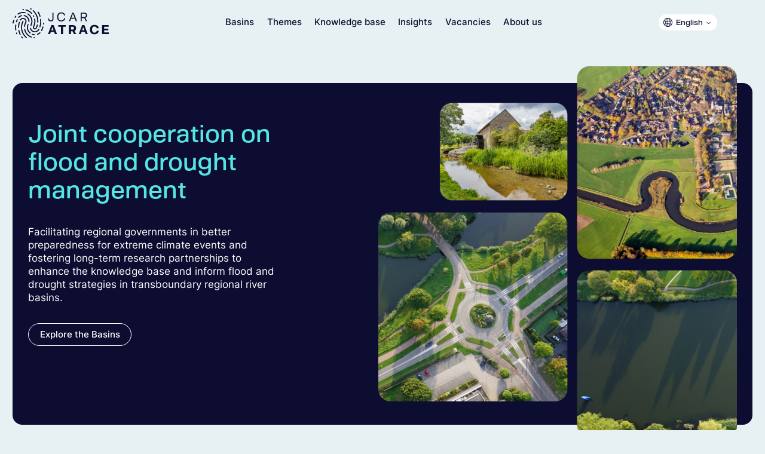

--- FILE ---
content_type: text/html; charset=UTF-8
request_url: https://www.jcar-atrace.eu/
body_size: 381232
content:



<!DOCTYPE html>
<html lang="en">

<head>
            
          
     

    <meta charset="utf-8">
    <meta http-equiv="X-UA-Compatible" content="IE=edge">
    <meta name="viewport" content="width=device-width, initial-scale=1">

            
        
    
    
                <title>JCAR ATRACE</title>
        

        <link href="/cache-buster-1768212466/build/assets/favicon-B0iqHtgr.ico" rel="icon" />
<link href="/cache-buster-1768212466/build/assets/index-CDYNZSO-.css" media="screen" rel="stylesheet" type="text/css" />
<link href="/cache-buster-1768212466/build/assets/print-D3rUnu1s.css" media="print" rel="stylesheet" type="text/css" />
    
     
    
    <!-- Matomo -->
    <script type="text/javascript">
    var _paq = window._paq = window._paq || [];
    /* tracker methods like "setCustomDimension" should be called before "trackPageView" */
    _paq.push(['trackPageView']);
    _paq.push(['enableLinkTracking']);
    (function() {
        var u="https://matomo.schuttelaar.net/";
        _paq.push(['setTrackerUrl', u+'matomo.php']);
        _paq.push(['setSiteId', '87']);
        var d=document, g=d.createElement('script'), s=d.getElementsByTagName('script')[0];
        g.type='text/javascript'; g.async=true; g.src=u+'matomo.js'; s.parentNode.insertBefore(g,s);
    })();
    </script>
    <!-- End Matomo Code -->
</head>

<body class="home" data-page-key="home">
    <div class="site-wrapper">
                        <a class="skip-to-content-link" href="#main">
    Skip to main content
</a>

<div id="topbar" class="alternate">
    <div class="container">
        <div class="inner-wrap primary-nav">
            <a href="/en" class="company-logo">
                <?xml version="1.0" encoding="UTF-8"?>
<svg width="191px" height="60px" viewBox="0 0 191 60" version="1.1" xmlns="http://www.w3.org/2000/svg" xmlns:xlink="http://www.w3.org/1999/xlink">
    <title>JCAR Atrace</title>
    <g class="fill-color" fill="#0D0D31" fill-rule="nonzero">
        <path d="M81.4930195,33.6649414 L77.0152283,33.6649414 L70.4629802,51.3118555 L74.4854028,51.3118555 L75.8768068,47.1774357 L82.6061427,47.1774357 L84.0481432,51.3118555 L88.1717588,51.3118555 L81.4930195,33.6649414 Z M76.9393335,44.026201 L79.1908783,37.4212131 L81.4930195,44.026201 L76.9393335,44.026201 Z M90.6744529,33.6649414 L90.6744529,36.8665958 L96.1894725,36.8665958 L96.1894725,51.3118555 L100.211895,51.3118555 L100.211895,36.8665958 L105.726915,36.8665958 L105.726915,33.6649414 L90.6744529,33.6649414 Z M111.771364,51.3118555 L115.819085,51.3118555 L115.819085,45.6396331 L118.956069,45.6396331 L122.067754,51.3118555 L126.368458,51.3118555 L122.877298,45.1354356 C124.977054,44.2782998 126.115475,42.387559 126.115475,39.6396823 C126.115475,35.8329908 123.889229,33.6649414 119.892104,33.6649414 L111.771364,33.6649414 L111.771364,51.3118555 Z M115.819085,42.4127688 L115.819085,36.8665958 L119.284946,36.8665958 C121.055824,36.8665958 122.042456,38.0010403 122.042456,39.6648922 C122.042456,41.353954 121.106421,42.4883985 119.335543,42.4631886 L115.819085,42.4127688 Z M142.557508,33.6649414 L138.079717,33.6649414 L131.527469,51.3118555 L135.549891,51.3118555 L136.941295,47.1774357 L143.670631,47.1774357 L145.112632,51.3118555 L149.236247,51.3118555 L142.557508,33.6649414 Z M138.003822,44.026201 L140.255367,37.4212131 L142.557508,44.026201 L138.003822,44.026201 Z M171.294492,44.8329171 L167.145579,44.8329171 C166.715508,47.3539048 165.147016,48.6143987 162.591893,48.6143987 C159.328418,48.6143987 157.759926,46.6228184 157.759926,42.4883985 C157.759926,38.3539786 159.328418,36.3623983 162.541296,36.3623983 C165.020525,36.3623983 166.589017,37.5472625 167.094982,39.916991 L171.193299,39.916991 C170.45965,35.4548427 167.550351,33.1859537 162.541296,33.1859537 C156.672101,33.1859537 153.661609,36.3119785 153.661609,42.4883985 C153.661609,48.6648184 156.672101,51.7908432 162.591893,51.7908432 C167.676842,51.7908432 170.586141,49.4463246 171.294492,44.8329171 Z M177.642521,33.6649414 L177.642521,51.3118555 L191,51.3118555 L191,48.1102011 L181.690242,48.1102011 L181.690242,43.9505714 L190.013368,43.9505714 L190.013368,40.7741268 L181.690242,40.7741268 L181.690242,36.8665958 L190.84821,36.8665958 L190.84821,33.6649414 L177.642521,33.6649414 Z M79.1939895,8.7813133 L79.1939895,20.0651655 C79.1939895,23.1359331 78.3380082,24.3057493 75.8678907,24.3057493 C73.4955997,24.3057493 72.6151618,23.2577889 72.6151618,20.5769601 L70.4629802,20.5769601 C70.5608067,24.5007187 72.1749428,26.255443 75.8678907,26.255443 C79.7075783,26.255443 81.3461711,24.3544916 81.3461711,20.0651655 L81.3461711,8.7813133 L79.1939895,8.7813133 Z M104.712785,19.9676808 L102.462777,19.9676808 C101.753535,22.843479 99.8459196,24.3544916 96.7888435,24.3544916 C92.8268729,24.3544916 90.821431,21.9661169 90.821431,17.3112232 C90.821431,12.6563295 92.8268729,10.2679547 96.7399303,10.2679547 C99.7236366,10.2679547 101.606795,11.6814827 102.389407,14.3623115 L104.614958,14.3623115 C103.758977,10.3898106 101.117663,8.3670034 96.7399303,8.3670034 C91.383933,8.3670034 88.5958797,11.3646574 88.5958797,17.3112232 C88.5958797,23.2577889 91.383933,26.255443 96.7888435,26.255443 C101.239946,26.255443 103.905717,24.1351511 104.712785,19.9676808 Z M121.329374,8.7813133 L118.639147,8.7813133 L111.962493,25.8411331 L114.261415,25.8411331 L116.09566,20.8937853 L123.750579,20.8937853 L125.609281,25.8411331 L128.006029,25.8411331 L121.329374,8.7813133 Z M116.829358,18.9440917 L119.910891,10.6578935 L123.01688,18.9440917 L116.829358,18.9440917 Z M135.255737,25.8411331 L137.407919,25.8411331 L137.407919,19.4802574 L142.103588,19.4802574 L145.723166,25.8411331 L148.095457,25.8411331 L144.353596,19.2609169 C146.55469,18.6516376 147.92426,16.7019439 147.92426,14.0942286 C147.92426,10.9259764 145.869905,8.7813133 142.763916,8.7813133 L135.255737,8.7813133 L135.255737,25.8411331 Z M137.407919,17.5305637 L137.407919,10.731007 L142.274784,10.731007 C144.304682,10.731007 145.698709,12.0470502 145.698709,14.0942286 C145.698709,16.1657781 144.402509,17.5305637 142.37261,17.5305637 L137.407919,17.5305637 Z M18.9440663,56.3784709 L19.2063331,56.7356669 C19.3449981,56.9211817 19.4949914,57.1171139 19.6564522,57.3236542 C19.8959369,57.6312322 20.1439722,57.9366968 20.3993441,58.2386849 C20.7811646,58.6909395 20.7230346,59.3672117 20.269348,59.7487092 C19.8162143,60.1290341 19.1398711,60.071144 18.7575929,59.6191603 C18.4831439,59.2943519 18.2169149,58.9667074 17.958921,58.6363339 C17.7216416,58.3330685 17.4686581,57.9951686 17.200368,57.6231665 C16.8559566,57.1435545 16.967054,56.4750361 17.4483988,56.1314433 C17.9298496,55.7877917 18.5993368,55.8983859 18.9440663,56.3784709 Z M42.4812035,57.5106827 C42.7164153,57.5319749 42.9394591,57.5489171 43.1491678,57.5614397 C43.3729934,57.5739292 43.5932998,57.5828187 43.8115741,57.5882143 C44.4063409,57.60029 44.8776499,58.0895615 44.8648633,58.6812198 C44.8527818,59.2731228 44.3620197,59.7427296 43.7682768,59.7302079 C43.5048431,59.7238375 43.2595066,59.7140929 43.0290017,59.7007606 C42.7674269,59.685997 42.5222483,59.6680141 42.2917715,59.6466846 C41.6991713,59.5936963 41.2620152,59.0725336 41.3150903,58.4823722 C41.3681036,57.893135 41.8905329,57.4578494 42.4812035,57.5106827 Z M21.2631011,25.1704496 C21.7907535,25.4398764 21.9990702,26.0847283 21.7284101,26.6110797 C19.0817834,31.7482678 18.284188,37.5485609 19.4250658,43.1658587 C20.5693835,48.8030324 23.5958296,53.8856176 28.0143514,57.5620321 C28.4710062,57.9418649 28.531968,58.6186341 28.1505774,59.0740271 C27.770079,59.52841 27.0919185,59.589101 26.6357043,59.2096347 C21.8472146,55.2253104 18.5654158,49.7102777 17.3230871,43.5908759 C16.0854592,37.493287 16.9493652,31.203655 19.8186331,25.6348372 C20.0891119,25.108178 20.7358728,24.9002531 21.2631011,25.1704496 Z M25.0584189,41.3579891 L25.0732578,41.4283858 C25.1235383,41.7212495 25.1830882,42.0242771 25.2513628,42.335169 L25.3029598,42.5596393 L25.3820275,42.8778837 C25.4108293,42.9899068 25.4421329,43.1080928 25.4761058,43.2331058 C26.1858554,45.8510081 27.4339725,48.29244 29.1387669,50.3934322 C30.8360493,52.4862356 32.9495651,54.1995099 35.3762386,55.441959 C35.7061728,55.612027 36.063952,55.7816832 36.453642,55.9530676 C36.8400643,56.1218973 37.2064894,56.2698381 37.5569188,56.3984226 C38.1113429,56.6040533 38.3943881,57.2202864 38.188459,57.7749134 C37.9819307,58.3285334 37.3647202,58.6109366 36.8091779,58.4058658 C36.3757902,58.2459225 35.9698632,58.0827675 35.5889579,57.9152881 C35.1986433,57.7442567 34.801299,57.5551519 34.3974061,57.3481867 C31.6980008,55.9650096 29.3490463,54.0612414 27.4627289,51.7359611 C25.5711956,49.4039059 24.1855578,46.6939672 23.3961724,43.7866828 L23.3304294,43.5344387 L23.2448356,43.1829936 C23.2157705,43.0594586 23.1862367,42.9298072 23.1564294,42.7948495 C23.0856716,42.4761195 23.0206607,42.1444733 22.9609207,41.7978257 C22.8594474,41.2148629 23.2497333,40.6607953 23.8335536,40.5590579 C24.3895824,40.4628383 24.9245622,40.8135044 25.0584189,41.3579891 Z M39.6530376,50.9289162 L39.8520696,50.9991127 C40.3839222,51.1821651 40.9216873,51.3310781 41.4626954,51.4451443 L41.6657202,51.4862843 C42.3444592,51.6193674 43.0359534,51.6998495 43.7318774,51.7268437 C44.3247406,51.7488088 44.7869685,52.2451261 44.7649428,52.8361999 C44.7426844,53.4271649 44.2449172,53.8885282 43.6529913,53.8663629 C42.8541994,53.835414 42.0519185,53.7414156 41.2532152,53.5850913 C40.4631267,53.4306403 39.6852956,53.2153673 38.9273717,52.9412421 C38.3691674,52.7404371 38.0806142,52.1279745 38.2820493,51.5719219 C38.4825145,51.0166422 39.0972072,50.7283905 39.6530376,50.9289162 Z M13.5791157,43.8707671 C13.8283712,45.2012568 14.16642,46.5196799 14.5909177,47.8169586 C15.0094269,49.0964293 15.5167392,50.3599754 16.1085549,51.5965483 C16.3644175,52.1316384 16.1373238,52.7717727 15.6007409,53.0276026 C15.0652033,53.2822265 14.4233191,53.0552206 14.1677456,52.5207848 C13.5476518,51.2261202 13.0072263,49.874778 12.5503153,48.4767141 C12.1004265,47.1024461 11.7396894,45.6935991 11.4711213,44.2618746 C11.3624941,43.6813993 11.7467236,43.1227083 12.3288429,43.0144312 C12.9106086,42.9069274 13.4704619,43.2903857 13.5791157,43.8707671 Z M55.0450718,48.182873 C55.4479299,48.6180925 55.4213481,49.2953479 54.9857087,49.6969064 C54.2397366,50.3855238 53.4263593,51.0008975 52.5549337,51.5363985 C51.6747232,52.0766769 50.7528323,52.527531 49.8051653,52.8812651 C49.2488897,53.0877579 48.6298261,52.8051045 48.4215656,52.2492315 C48.2141818,51.6938022 48.497841,51.075011 49.054375,50.8683334 C49.8940907,50.5551916 50.6893306,50.1688912 51.4286179,49.71488 C52.1773421,49.2549025 52.88131,48.721775 53.5296514,48.1234492 C53.9647195,47.7224173 54.6435428,47.7490302 55.0450718,48.182873 Z M8.82146401,49.0347342 L9.0121118,49.6462481 L9.22612977,50.2672273 C9.42051754,50.8286796 9.12294885,51.4407719 8.56165114,51.6339551 C7.99911389,51.8280532 7.38640698,51.5314343 7.19045503,50.9673758 L6.76513901,49.6647951 C6.59044488,49.0980378 6.90965019,48.4972997 7.47713253,48.3241124 C8.04492679,48.150122 8.64688494,48.4683526 8.82146401,49.0347342 Z M31.1772317,31.4736432 C31.7235425,31.7044657 31.9784513,32.3336078 31.7467171,32.8793639 C30.5975025,35.5811851 30.3635212,38.5618153 31.0662876,41.407748 C31.769441,44.2557803 33.3728245,46.7993801 35.6413464,48.6519104 C36.1017685,49.0266012 36.1704476,49.7022903 35.7948462,50.1621514 C35.4200077,50.6198451 34.7432843,50.687795 34.2826932,50.313545 C31.6535365,48.1651367 29.7953671,45.2163853 28.9793003,41.913706 C28.1659624,38.6211347 28.4373286,35.1721575 29.7687728,32.0423835 C30.0003451,31.4976612 30.630918,31.2430194 31.1772317,31.4736432 Z M36.6994561,39.7093055 C36.9318641,40.8429758 37.4170413,41.9125454 38.1175549,42.8340083 C38.8097539,43.7448686 39.7027833,44.4915749 40.7423526,45.0252673 C42.5807302,45.9667398 44.6923862,46.1356401 46.6475309,45.5092553 C48.6013918,44.883856 50.2174967,43.5222356 51.1605636,41.6917829 C51.4313265,41.1648236 52.0771912,40.9570697 52.6048055,41.227066 C53.13233,41.4966717 53.341088,42.1419478 53.0706734,42.6679823 C51.8649815,45.007074 49.7995174,46.7465714 47.3002563,47.5469604 C44.802017,48.3469001 42.1095937,48.1322567 39.7653751,46.9313525 C38.4405892,46.2519402 37.3001356,45.2965471 36.4079806,44.1231492 C35.5138658,42.946849 34.8943252,41.5804982 34.5980297,40.1330822 C34.480048,39.5545534 34.8553081,38.9897486 35.4352745,38.8727719 C36.0160105,38.7557831 36.5819977,39.1303376 36.6994561,39.7093055 Z M60.6211529,36.2778084 C61.1924682,36.4382079 61.5249864,37.0296285 61.3641326,37.6002018 C61.0197944,38.807548 60.6134361,40.0169126 60.1464208,41.2240136 C59.6863055,42.4125097 59.1714928,43.5823844 58.6024696,44.7320273 C58.3396114,45.2604546 57.6967363,45.4771471 57.1674922,45.2156479 C56.6359634,44.9540784 56.4181488,44.3119989 56.6810475,43.7827764 C57.2222992,42.6888028 57.7113251,41.5773373 58.1470043,40.4510484 C58.4916075,39.5611906 58.805806,38.650657 59.0893443,37.7205387 L59.3083524,36.979456 C59.485637,36.4337378 60.0638121,36.1212026 60.6211529,36.2778084 Z M6.52868219,32.3351318 C7.11605341,32.4075407 7.53383142,32.941398 7.46129785,33.5278608 C7.26042252,35.1144891 7.16373613,36.7136724 7.17174467,38.3141682 C7.17967112,39.9069355 7.29278557,41.5075695 7.51013407,43.1063961 C7.59150144,43.6930159 7.18108712,44.2336596 6.59320834,44.3146261 C6.00670455,44.395026 5.4648296,43.9853071 5.38358493,43.3993492 C5.1559196,41.7269552 5.03716886,40.0320543 5.02846516,38.3290715 C5.01973103,36.6387169 5.12175847,34.9474287 5.33412126,33.2656621 C5.40661302,32.6793068 5.94106946,32.262932 6.52868219,32.3351318 Z M44.8631585,21.3336042 C45.4047257,24.0323949 45.4880826,26.7978016 45.1077276,29.5161247 C44.7278286,32.2261861 43.8921258,34.8543374 42.6234565,37.3156461 C42.3958169,37.7569313 42.3544716,38.2644646 42.504843,38.7337409 C42.6563632,39.2030308 42.9853153,39.5906268 43.427807,39.8166721 C43.8701634,40.0435399 44.3796617,40.0847362 44.8506281,39.9346996 C45.3216077,39.7835169 45.7103842,39.4553936 45.9370438,39.0139136 C46.4242269,38.0695588 46.8591351,37.0949429 47.2400583,36.0945303 C47.6180252,35.1003737 47.9382394,34.0895558 48.1987082,33.0685468 C48.3443573,32.494259 48.9289685,32.1464749 49.5039844,32.2916402 C50.0796019,32.4367185 50.4283927,33.0201815 50.2825515,33.5945184 C50.0010997,34.6943024 49.6554792,35.7837558 49.2471972,36.8575024 C48.84021,37.9262221 48.3731356,38.9716601 47.8468224,39.9910826 C47.3584096,40.9399726 46.5197801,41.6462449 45.5039692,41.9722081 C44.4911211,42.2959211 43.3986033,42.2090273 42.448944,41.7230357 C41.4976571,41.235406 40.7895914,40.3987487 40.4638564,39.3867843 C40.1380224,38.3759931 40.2251025,37.2863397 40.7134374,36.3392544 C41.8723453,34.0895779 42.635558,31.690666 42.9826834,29.2187242 C43.3305358,26.737495 43.2548573,24.212764 42.7607023,21.7485698 C42.6453381,21.1699353 43.0229112,20.6074245 43.6036625,20.4924375 C44.1844639,20.377417 44.7485856,20.7542014 44.8631585,21.3336042 Z M13.8922592,27.1817387 C14.4550756,27.364331 14.7631803,27.9687808 14.5794519,28.5303922 C14.0739414,30.0740879 13.6908226,31.6619423 13.4326918,33.2811301 C13.1740744,34.9002915 13.0448408,36.5302397 13.0457244,38.1551579 C13.0477369,38.7468852 12.5685441,39.2281805 11.9765963,39.2296368 C11.3839033,39.2317173 10.9018334,38.7538685 10.8997942,38.1618691 C10.8989568,36.4076739 11.0354564,34.6655987 11.308466,32.9512204 C11.5818119,31.2354099 11.9933283,29.5368505 12.5405107,27.8683923 L12.5545414,27.8280902 C12.7531295,27.2918321 13.3425459,27.0035917 13.8922592,27.1817387 Z M56.8393907,21.9294728 L56.8560246,22.0305574 C57.143984,24.5312279 57.1688308,27.0552827 56.9298189,29.5632493 L56.9032008,29.8318966 C56.6363397,32.4212236 56.0896053,34.9722258 55.2701324,37.4452767 C55.0839766,38.0082596 54.4765066,38.3142614 53.913046,38.1290323 C53.3486698,37.9437357 53.0417601,37.3374343 53.2277821,36.7748479 C54.0019292,34.439732 54.5168281,32.0413174 54.7662165,29.6145155 C55.0169952,27.1802163 55.0018181,24.7223465 54.7218801,22.2854068 C54.6521099,21.6957787 55.0735821,21.1615396 55.6633406,21.0918396 C56.2181992,21.0270137 56.7241842,21.3957897 56.8393907,21.9294728 Z M23.9463287,19.9613112 C25.5955272,20.8061217 26.8215546,22.2536196 27.3859828,24.0061303 C27.9331727,25.7034567 27.8082812,27.5321466 27.0248476,29.143382 L26.9498283,29.2931013 C26.3949422,30.3689259 25.9404522,31.5015539 25.5931574,32.6729099 C25.2433984,33.8503993 25.0076712,35.0421278 24.8884075,36.2328819 C24.8306343,36.821679 24.3059307,37.2517701 23.7166929,37.1937627 C23.1272021,37.1362044 22.6964625,36.6127466 22.7542246,36.0238115 C22.8897878,34.6687474 23.1485677,33.3444073 23.5280502,32.0669084 C23.907688,30.7872838 24.4138335,29.5316531 25.0428122,28.3105865 C25.6286101,27.1742188 25.7339303,25.8678245 25.3445654,24.6582536 C24.955144,23.4504686 24.1077,22.4508016 22.9692052,21.8672738 C21.8280298,21.2828916 20.5173212,21.177836 19.304652,21.5662408 C18.0932514,21.9545598 17.0905986,22.7995887 16.5055339,23.9344845 C16.2351494,24.4610053 15.588468,24.6689614 15.0610639,24.399323 C14.5335609,24.1296576 14.3251491,23.4843335 14.5956902,22.9575062 C15.4417767,21.31471 16.8940619,20.0921929 18.6518284,19.5293901 C20.4073605,18.9666916 22.299671,19.1173274 23.9463287,19.9613112 Z M30.8160632,10.4004502 C34.759792,12.8995064 37.6010571,16.7655932 38.8204295,21.2587166 C40.0372255,25.7398706 39.5427004,30.4805806 37.4000098,34.6400745 C37.1289912,35.165903 36.4827538,35.3736562 35.9556357,35.1043791 C35.4279414,34.8349287 35.2189191,34.1888798 35.4894285,33.6626608 C37.3846115,29.9866202 37.8207619,25.7876884 36.7419826,21.8139891 C35.6619028,17.8377831 33.1501108,14.4186753 29.665961,12.2113461 C29.1644241,11.8940202 29.0160109,11.2320255 29.3342783,10.7318979 C29.6521086,10.2324942 30.3151402,10.0841741 30.8160632,10.4004502 Z M61.8194819,28.7797602 C62.410406,28.8325718 62.8465821,29.3538252 62.7933062,29.9459519 L62.752188,30.3561488 L62.6359951,31.3881362 C62.6232314,31.4936948 62.6119764,31.5827867 62.6021852,31.655767 C62.5248267,32.243716 61.9852773,32.6573441 61.3964034,32.580409 C60.8081989,32.5034994 60.3933759,31.964594 60.4705746,31.3776072 L60.572992,30.5683529 L60.6399427,29.8944775 C60.6441435,29.8490488 60.648479,29.8017835 60.652956,29.752612 C60.7059985,29.1623205 61.2281625,28.7268922 61.8194819,28.7797602 Z M41.7565837,4.12761765 C44.9399004,7.14380297 47.428139,10.8198636 49.0549011,14.8999404 C50.6815061,18.9777362 51.4064217,23.365537 51.1738656,27.7449436 C51.1423842,28.3350018 50.6371413,28.7875813 50.0451694,28.7561468 C49.4540042,28.7247411 48.9998514,28.2203306 49.0313362,27.6301854 C49.246615,23.5687824 48.5704289,19.4900047 47.0545178,15.6893255 C45.5417561,11.8975094 43.2312715,8.48409772 40.2754296,5.68358156 C39.8452865,5.27543735 39.8277438,4.59542919 40.2364351,4.1664651 C40.6456949,3.73694162 41.3258208,3.71955924 41.7565837,4.12761765 Z M9.74277566,21.9198686 C10.2858782,22.1578832 10.5326288,22.7910333 10.2936245,23.3326193 C10.0217034,23.9506774 9.76409848,24.583442 9.52166455,25.2289692 C9.27384675,25.8897072 9.05160592,26.5326699 8.85559588,27.1559439 C8.67948528,27.7223351 8.07835699,28.0389758 7.51152307,27.8642038 C6.9447107,27.6889656 6.62749535,27.0884225 6.80348908,26.5224736 C7.02393818,25.8197957 7.25898348,25.1364352 7.50743825,24.475816 C7.75301815,23.8208268 8.02623289,23.1515364 8.3270369,22.4679522 C8.5658462,21.9268321 9.20045891,21.6812617 9.74277566,21.9198686 Z M23.1282865,13.5557605 C23.7354673,13.6689657 24.3354043,13.826403 24.923662,14.0270272 C25.5052472,14.2266601 26.0752529,14.4690735 26.6311295,14.753383 C28.8531107,15.8913319 30.6688623,17.6249114 31.8987022,19.7699862 C33.1333288,21.9243303 33.7178332,24.3957684 33.574922,26.8651334 C33.5405736,27.4563342 33.0333213,27.907726 32.4416947,27.8736466 C31.8490832,27.8401947 31.3962695,27.3338589 31.4303745,26.742748 C31.5495568,24.6839102 31.0634409,22.6260776 30.0359105,20.8336173 C29.0134455,19.0495478 27.5021357,17.606581 25.6527484,16.6591767 C25.1902721,16.422353 24.7123327,16.2192922 24.2226598,16.0513697 C23.7321395,15.8841506 23.2355433,15.7535227 22.7346737,15.6598144 C22.1516036,15.5514361 21.767605,14.9923075 21.8764089,14.4103684 C21.9858195,13.8293703 22.5461516,13.4468776 23.1282865,13.5557605 Z M18.8258757,14.5267709 C18.9701753,15.0790733 18.6542175,15.6487137 18.1039112,15.821088 L18.0439474,15.8379887 C17.0600627,16.0968817 16.1157555,16.4943732 15.2512726,17.0142724 C14.381191,17.5373759 13.5915129,18.1810733 12.9058875,18.9271676 C12.5054017,19.3612103 11.8279892,19.3894623 11.3927343,18.9901684 C10.9563307,18.5905508 10.9276315,17.9133594 11.3283898,17.4790199 C12.1528112,16.5818782 13.1025413,15.8081916 14.1499351,15.1793277 C15.2033226,14.5464345 16.3373197,14.0676682 17.516128,13.7579795 C18.0899778,13.609591 18.6763789,13.9538925 18.8258757,14.5267709 Z M6.94719378,15.1775385 C7.43304974,15.5161034 7.55166395,16.1843321 7.21227784,16.6691981 C6.98669548,16.9927497 6.78480785,17.30265 6.60402223,17.6031337 C6.41997873,17.9077713 6.23816918,18.2338259 6.05847191,18.5813503 C5.78757425,19.1088203 5.14152443,19.3171693 4.61338393,19.0475289 C4.08633906,18.778074 3.87773505,18.1320467 4.14812426,17.6062454 C4.33553804,17.2418273 4.54132631,16.8736828 4.76527093,16.5020608 C4.99046235,16.1292647 5.22005605,15.7754052 5.452895,15.4422491 C5.79204537,14.9577194 6.46109155,14.8392636 6.94719378,15.1775385 Z M42.4387808,14.5657744 L42.5034457,14.6903534 L42.9338574,15.5492978 C42.9480581,15.5785018 42.9616454,15.60662 42.9745675,15.6335473 C43.2266277,16.1667221 42.9962651,16.8052745 42.4603993,17.0580149 C41.9242064,17.3107101 41.2844624,17.0819427 41.0316479,16.5481855 L40.8525219,16.1767619 L40.583154,15.6605539 C40.5690734,15.6342602 40.5539608,15.6060527 40.537706,15.5757245 C40.2586445,15.0532548 40.4578186,14.4020485 40.9823295,14.1228161 C41.5065908,13.8447786 42.1589051,14.0430882 42.4387808,14.5657744 Z M51.7323812,7.19002503 C52.5408908,8.50645591 53.2738396,9.89867925 53.925166,11.3548819 C54.5713758,12.798531 55.1201063,14.2726763 55.5673988,15.7664423 C55.7371681,16.3332678 55.4138339,16.9303293 54.8455195,17.0995963 C54.2768285,17.2687639 53.6788146,16.9463342 53.5091009,16.3790097 C53.0800763,14.947628 52.5645952,13.5580073 51.9669201,12.2217878 C51.3735786,10.8964489 50.6816503,9.58892884 49.8952831,8.30727725 C49.5861707,7.80153129 49.746941,7.141213 50.2544837,6.83192892 C50.7609686,6.52354119 51.4228862,6.68402047 51.7323812,7.19002503 Z M25.3077088,8.0387294 C25.8826596,8.18190164 26.2326758,8.76274465 26.0891336,9.33592803 C25.945598,9.9090851 25.3637629,10.2574728 24.7889866,10.1143439 C22.5249723,9.54780121 20.168211,9.46926201 17.8688232,9.88034477 C15.5651428,10.2921853 13.3677956,11.1884962 11.4313178,12.5071486 C10.9412269,12.8407157 10.2717141,12.7143671 9.93666574,12.2250056 C9.60236472,11.7356849 9.7290795,11.0671457 10.219532,10.7333164 C12.3958356,9.25210218 14.8756693,8.24293364 17.483104,7.77635985 C20.0859444,7.31086794 22.7502925,7.39893571 25.3077088,8.0387294 Z M26.9041778,2.40096078 C27.7901916,2.62874856 28.6573035,2.90365146 29.5009025,3.22425745 C30.3506346,3.54776404 31.1837624,3.91866782 31.9976606,4.33605709 C33.292655,4.99866954 34.5245441,5.77399577 35.6851392,6.65604794 C36.8550618,7.54535334 37.9281939,8.52123759 38.8934071,9.57316825 C39.2940478,10.0101835 39.2635999,10.6884526 38.8253464,11.0879662 C38.3872649,11.4872995 37.70733,11.4571109 37.3072002,11.0206293 C36.4051013,10.0386852 35.4285415,9.1474611 34.3861862,8.35548857 C33.341469,7.56178279 32.2159109,6.85472926 31.0210855,6.24222044 C30.2790334,5.86214772 29.517374,5.52382103 28.7363454,5.22719507 C27.95225,4.92851327 27.1608866,4.67597873 26.3675803,4.47107035 C25.7938684,4.32320322 25.4493779,3.73996216 25.5982056,3.16843097 C25.7465174,2.59638376 26.3307789,2.25316833 26.9041778,2.40096078 Z M20.5742603,1.62344317 L20.8927621,1.62295616 L21.0663767,1.62435882 C21.2374325,1.62604452 21.4017942,1.62949003 21.5580328,1.63465406 C22.1544201,1.65144945 22.6229068,2.14531263 22.6054365,2.73825373 C22.5886264,3.33131468 22.093381,3.79782081 21.4974845,3.78106779 L21.1735477,3.77316867 L21.0481951,3.77136129 C20.9087005,3.76956839 20.758536,3.76956614 20.5978194,3.77135646 C20.0036111,3.77803263 19.5159337,3.30229262 19.5092264,2.70944086 C19.5024984,2.11619845 19.9789771,1.63015418 20.5742603,1.62344317 Z M36.4625133,0.117408884 L36.5268296,0.153014156 L36.972456,0.427169374 L37.3980938,0.699342494 C37.8955281,1.02188825 38.0368278,1.68605546 37.713586,2.1823624 C37.390424,2.67784377 36.7252303,2.81871766 36.2304415,2.49772424 L35.9229775,2.30214705 L35.6253447,2.11767307 L35.4168716,1.99173683 C34.9093867,1.68588945 34.7464329,1.02606245 35.0533541,0.518291467 C35.3459641,0.0357108705 35.9621024,-0.13802233 36.4625133,0.117408884 Z M2.9339672,22.9721845 C3.49352451,23.1619642 3.79250499,23.7691369 3.6012828,24.327799 C3.29783759,25.2108916 3.02142732,26.1125097 2.77228765,27.0316489 C2.53103952,27.9241792 2.31588897,28.8417413 2.12702237,29.7834529 C2.01022835,30.3636702 1.44460526,30.7401866 0.863286966,30.6243835 C0.281892204,30.5080981 -0.0951324434,29.9438636 0.0210124652,29.3636236 C0.209569902,28.4209492 0.436834957,27.4589395 0.702639599,26.4781037 C0.960095838,25.5275501 1.25087097,24.5802638 1.57441802,23.6383704 C1.76563151,23.0797795 2.37408746,22.7816669 2.9339672,22.9721845 Z" id="Logo"></path>
    </g>
</svg>            </a>
            
                        <input type="checkbox" id="nav-menu-toggle" class="nav-menu-toggle hide" title="menu">
            <div class="actions">
                <label for="nav-menu-toggle" class="hamburger hide-large-up" data-icon="menu" role="button" aria-expanded="false" tabindex="0" aria-label="menu" aria-controls="main-nav">
                    <span></span>
                    <span></span>
                    <span></span>
                </label>
            </div>
            <nav id="main-nav">
                                                
                                                
                
                <ul class="navigation">
    <li>
        <a id="pimcore-navigation-renderer-menu-8" class=" main" href="/en/basins">Basins</a>
    </li>
    <li>
        <a id="pimcore-navigation-renderer-menu-9" class=" main" href="/en/themes">Themes</a>
    </li>
    <li>
        <a id="pimcore-navigation-renderer-menu-10" class=" main" href="/en/knowledge-base">Knowledge base</a>
    </li>
    <li>
        <a id="pimcore-navigation-renderer-menu-11" class=" main" href="/en/insights">Insights</a>
    </li>
    <li>
        <a id="pimcore-navigation-renderer-menu-17" class=" main" href="/en/vacancies">Vacancies</a>
    </li>
    <li>
        <a id="pimcore-navigation-renderer-menu-12" class=" main" href="/en/about-us">About us</a>
    </li>
</ul>
                    
                                <div class="lang-switch-wrapper">
                    <button class="current-lang" aria-haspopup="true" aria-expanded="false">
    <svg class="globe" width="15" height="15" viewBox="0 0 15 15" fill="none" xmlns="http://www.w3.org/2000/svg">
<path class="fill-color" d="M15 7.5C15 5.50909 14.3141 3.78955 12.9423 2.34273C11.5718 0.9 9.90273 0.117273 7.93773 0H7.5C5.43818 0 3.67227 0.732273 2.20227 2.19682C0.736364 3.66136 0 5.43 0 7.5C0 9.57 0.735 11.3386 2.20227 12.8032C3.67227 14.2677 5.43682 15 7.5 15H7.93909C9.90409 14.8827 11.5732 14.1 12.9436 12.6573C14.3168 11.2118 15 9.49091 15 7.5ZM13.5995 9.90136C13.095 9.765 12.4132 9.64773 11.5555 9.54955C11.6536 8.88545 11.7014 8.20227 11.7014 7.49864C11.7014 6.95182 11.6727 6.405 11.6141 5.85682C12.5877 5.74091 13.2873 5.61273 13.7155 5.47636L13.5409 4.98C13.89 5.78045 14.0659 6.62045 14.0659 7.5C14.0659 8.34 13.9105 9.14046 13.5995 9.90136ZM4.20409 7.5C4.20409 6.99273 4.23136 6.48409 4.29 5.97682C5.20346 6.03813 6.11828 6.07724 7.03364 6.09409V9.345C6.07909 9.345 5.18455 9.375 4.34727 9.43364C4.24938 8.79379 4.20151 8.14729 4.20409 7.5ZM7.93636 0.995455C8.52 1.17136 9.04091 1.62545 9.49773 2.35909C9.95591 3.09136 10.29 3.98455 10.5041 5.04C9.64941 5.10244 8.79318 5.14154 7.93636 5.15727V0.995455ZM7.03227 1.02545V5.15727C6.16553 5.13954 5.29936 5.10044 4.43455 5.04C4.66909 3.98591 5.01818 3.09682 5.48455 2.37409C5.95091 1.65136 6.46636 1.20273 7.03227 1.02545ZM7.03227 10.2832V13.9732C6.50727 13.8164 6.02045 13.4168 5.57318 12.7732C5.12591 12.1268 4.785 11.3264 4.55182 10.3705C5.37722 10.3097 6.20464 10.2806 7.03227 10.2832ZM7.93636 14.0045V10.2845C8.83227 10.2845 9.65864 10.3132 10.4182 10.3718C10.1836 11.3291 9.84818 12.1336 9.40909 12.7895C8.97273 13.4414 8.48182 13.8477 7.93636 14.0032V14.0045ZM7.93636 9.345V6.09545C8.85128 6.07889 9.76565 6.03979 10.6786 5.97818C10.8122 7.13746 10.7934 8.30924 10.6227 9.46364C9.80455 9.38727 8.91136 9.34636 7.93773 9.34636L7.93636 9.345ZM13.3636 4.59955C12.9355 4.73591 12.3027 4.85182 11.4682 4.95136C11.1955 3.525 10.7373 2.36318 10.0964 1.46455C11.5345 2.07127 12.698 3.18766 13.3636 4.59955ZM5.25273 1.31864C4.455 2.25545 3.88227 3.46636 3.53045 4.95136C2.88273 4.89666 2.23945 4.79826 1.605 4.65682C2.38227 3.03818 3.6 1.92409 5.25273 1.31864ZM1.25455 5.53636C1.75909 5.67273 2.47091 5.79 3.38591 5.88818C3.30777 6.42188 3.26903 6.96061 3.27 7.5C3.27 8.18455 3.32727 8.85682 3.44455 9.52227C2.60727 9.62045 1.92682 9.73773 1.40045 9.87409C0.835157 8.49252 0.783394 6.95281 1.25455 5.53636ZM1.80955 10.7209C2.31409 10.6227 2.92773 10.5355 3.64773 10.4564C3.99818 11.7655 4.53273 12.84 5.25273 13.6786C3.78584 13.1395 2.56308 12.0901 1.80955 10.7209ZM10.0977 13.5341C10.68 12.7336 11.1095 11.7082 11.3823 10.4577C12.1009 10.5368 12.705 10.6445 13.1905 10.7809C12.4793 12.0051 11.3958 12.9688 10.0977 13.5341Z" fill="#0D0D31"/>
</svg>    <span>English</span>
    <svg class="lang-arrow" width="7px" height="5px" viewBox="0 0 7 5" version="1.1" xmlns="http://www.w3.org/2000/svg" xmlns:xlink="http://www.w3.org/1999/xlink">
    <title>select other languages</title>
    <g stroke="none" stroke-width="1" fill="none" fill-rule="evenodd">
        <rect x="0" y="0" width="7" height="5"></rect>
        <polyline class="stroke-color" stroke="#FFFFFF" stroke-linecap="round" stroke-linejoin="round" points="0.560633387 1 3.51063339 4 6.46063339 1"></polyline>
    </g>
</svg></button>

<div class="other-languages" role="menu" aria-hidden="true">
                                    <a href="/de" role="menuitem" class="language-option">Deutsch</a>
                                <a href="/fr" role="menuitem" class="language-option">Français</a>
                                <a href="/nl" role="menuitem" class="language-option">Nederlands</a>
            </div>                </div>
            </nav>
        </div>
    </div>
</div>
<header>
                        <div class="image-header">
                <div class="container">
                    <div class="left-col">
                        <h1>Joint cooperation on flood and drought management</h1>
                        <p class="sub-header-text">Facilitating regional governments in better preparedness for extreme climate events and fostering long-term research partnerships to enhance the knowledge base and inform flood and drought strategies in transboundary regional river basins.</p>
                        <a href="/en/basins" internalType="document" linktype="internal" text="Explore the Basins" path="/en/basins" class="button" internalId="8">Explore the Basins</a>
                    </div>
                    <picture >
	<source srcset="/hero-images/27/image-thumb__27__heading-image/hero-home.ba268c99.png 1x, /hero-images/27/image-thumb__27__heading-image/hero-home@2x.ba268c99.png 2x" width="600" height="622" type="image/png" />
	<img class="heading-image" src="/hero-images/27/image-thumb__27__heading-image/hero-home.ba268c99.png" width="600" height="622" alt="© adobe stock" title="© adobe stock" loading="lazy" srcset="/hero-images/27/image-thumb__27__heading-image/hero-home.ba268c99.png 1x, /hero-images/27/image-thumb__27__heading-image/hero-home@2x.ba268c99.png 2x" />
</picture>

                </div>
            </div>
            </header>
                <main id="main">
            <section id="latest-insights">
    <div class="container">
        <h2>Latest insights</h2>
        <div class="grid">
                        <div class="col-md-4 col-sm-6">
            <a href="/en/insight/exploring-adaptive-governance-in-the-dutch-vecht-basin-elise-holubeks-contribution-to-the-jcar-atrace-programme/135" class="card-outer-wrapper">
                <div class="card">
                    <picture >
	<source srcset="/insights/351/image-thumb__351__card-image/elise_v1.bf3590d1.avif 1x, /insights/351/image-thumb__351__card-image/elise_v1@2x.bf3590d1.avif 2x" width="600" height="360" type="image/avif" />
	<source srcset="/insights/351/image-thumb__351__card-image/elise_v1.6a18b9ea.webp 1x, /insights/351/image-thumb__351__card-image/elise_v1@2x.6a18b9ea.webp 2x" width="600" height="360" type="image/webp" />
	<source srcset="/insights/351/image-thumb__351__card-image/elise_v1.6a18b9ea.png 1x, /insights/351/image-thumb__351__card-image/elise_v1@2x.6a18b9ea.png 2x" width="600" height="360" type="image/png" />
	<img class="card-image responsive-image" src="/insights/351/image-thumb__351__card-image/elise_v1.6a18b9ea.png" width="600" height="360" alt="" loading="lazy" srcset="/insights/351/image-thumb__351__card-image/elise_v1.6a18b9ea.png 1x, /insights/351/image-thumb__351__card-image/elise_v1@2x.6a18b9ea.png 2x" />
</picture>

                    <div class="card-content">
                        <div class="alt-text">December 18, 2025</div>
                        <h3 class="card-title">Exploring adaptive governance in the Dutch Vecht basin: Elise Holubek’s contribution to the JCAR ATRACE programme</h3>
                    </div>
                </div>
            </a>
        </div>
                <div class="col-md-4 col-sm-6">
            <a href="/en/insight/showcasing-cross-border-flood-management-expertise-at-the-international-community-on-floods/134" class="card-outer-wrapper">
                <div class="card">
                    <picture >
	<source srcset="/insights/350/image-thumb__350__card-image/1200x600-jcar-atrace-international-community-on-floods-event.d2895ba7.avif 1x, /insights/350/image-thumb__350__card-image/1200x600-jcar-atrace-international-community-on-floods-event@2x.d2895ba7.avif 2x" width="600" height="360" type="image/avif" />
	<source srcset="/insights/350/image-thumb__350__card-image/1200x600-jcar-atrace-international-community-on-floods-event.9f6d3fad.webp 1x, /insights/350/image-thumb__350__card-image/1200x600-jcar-atrace-international-community-on-floods-event@2x.9f6d3fad.webp 2x" width="600" height="360" type="image/webp" />
	<source srcset="/insights/350/image-thumb__350__card-image/1200x600-jcar-atrace-international-community-on-floods-event.9f6d3fad.jpg 1x, /insights/350/image-thumb__350__card-image/1200x600-jcar-atrace-international-community-on-floods-event@2x.9f6d3fad.jpg 2x" width="600" height="360" type="image/jpeg" />
	<img class="card-image responsive-image" src="/insights/350/image-thumb__350__card-image/1200x600-jcar-atrace-international-community-on-floods-event.9f6d3fad.jpg" width="600" height="360" alt="" loading="lazy" srcset="/insights/350/image-thumb__350__card-image/1200x600-jcar-atrace-international-community-on-floods-event.9f6d3fad.jpg 1x, /insights/350/image-thumb__350__card-image/1200x600-jcar-atrace-international-community-on-floods-event@2x.9f6d3fad.jpg 2x" />
</picture>

                    <div class="card-content">
                        <div class="alt-text">November 20, 2025</div>
                        <h3 class="card-title">Showcasing cross-border flood management expertise at the International Community on Floods</h3>
                    </div>
                </div>
            </a>
        </div>
                <div class="col-md-4 col-sm-6">
            <a href="/en/insight/preparing-for-the-future-gprw-stress-test-workshop/131" class="card-outer-wrapper">
                <div class="card">
                    <picture >
	<source srcset="/insights/340/image-thumb__340__card-image/1200x600-jcar-atrace-second-gprw-stress-test-workshop-v2-1.b5a275db.avif 1x, /insights/340/image-thumb__340__card-image/1200x600-jcar-atrace-second-gprw-stress-test-workshop-v2-1@2x.b5a275db.avif 2x" width="600" height="360" type="image/avif" />
	<source srcset="/insights/340/image-thumb__340__card-image/1200x600-jcar-atrace-second-gprw-stress-test-workshop-v2-1.8b01d50c.webp 1x, /insights/340/image-thumb__340__card-image/1200x600-jcar-atrace-second-gprw-stress-test-workshop-v2-1@2x.8b01d50c.webp 2x" width="600" height="360" type="image/webp" />
	<source srcset="/insights/340/image-thumb__340__card-image/1200x600-jcar-atrace-second-gprw-stress-test-workshop-v2-1.8b01d50c.jpg 1x, /insights/340/image-thumb__340__card-image/1200x600-jcar-atrace-second-gprw-stress-test-workshop-v2-1@2x.8b01d50c.jpg 2x" width="600" height="360" type="image/jpeg" />
	<img class="card-image responsive-image" src="/insights/340/image-thumb__340__card-image/1200x600-jcar-atrace-second-gprw-stress-test-workshop-v2-1.8b01d50c.jpg" width="600" height="360" alt="" loading="lazy" srcset="/insights/340/image-thumb__340__card-image/1200x600-jcar-atrace-second-gprw-stress-test-workshop-v2-1.8b01d50c.jpg 1x, /insights/340/image-thumb__340__card-image/1200x600-jcar-atrace-second-gprw-stress-test-workshop-v2-1@2x.8b01d50c.jpg 2x" />
</picture>

                    <div class="card-content">
                        <div class="alt-text">November 6, 2025</div>
                        <h3 class="card-title">Preparing for the future: GPRW stress test workshop</h3>
                    </div>
                </div>
            </a>
        </div>
            </div>
    </div>
</section>
<section class="basin" id="basins">
    <div class="container">
        <div class="basins-list">
            <div class="basins-list-inner">
                <h2>Explore the transboundary regional basins</h2>
                <ul>
                                            <li>
                                                            <span class="card-title">
                                    Gentse kanalen
                                                                    </span>
                                                    </li>
                                            <li>
                            <a href="/en/basins/brabantse-delta">                                <span class="card-title">
                                    Brabantse Delta
                                                                            <svg class="icon" xmlns="http://www.w3.org/2000/svg" width="12" height="12" viewBox="0 0 12 12">
<title>View</title>
  <polygon class="fill-color" fill="#0D0D31" points="6.673 11.21 5.651 10.199 9.202 6.648 0.281 6.648 0.281 5.17 9.202 5.17 5.651 1.625 6.673 0.608 11.974 5.909"/>
</svg>                                                                     </span>
                            </a>                        </li>
                                            <li>
                            <a href="/en/basins/dommel">                                <span class="card-title">
                                    Dommel
                                                                            <svg class="icon" xmlns="http://www.w3.org/2000/svg" width="12" height="12" viewBox="0 0 12 12">
<title>View</title>
  <polygon class="fill-color" fill="#0D0D31" points="6.673 11.21 5.651 10.199 9.202 6.648 0.281 6.648 0.281 5.17 9.202 5.17 5.651 1.625 6.673 0.608 11.974 5.909"/>
</svg>                                                                     </span>
                            </a>                        </li>
                                            <li>
                                                            <span class="card-title">
                                    Uffelschebeek
                                                                    </span>
                                                    </li>
                                            <li>
                                                            <span class="card-title">
                                    Jeker
                                                                    </span>
                                                    </li>
                                            <li>
                                                            <span class="card-title">
                                    Voer
                                                                    </span>
                                                    </li>
                                            <li>
                            <a href="/en/basins/geul">                                <span class="card-title">
                                    Geul
                                                                            <svg class="icon" xmlns="http://www.w3.org/2000/svg" width="12" height="12" viewBox="0 0 12 12">
<title>View</title>
  <polygon class="fill-color" fill="#0D0D31" points="6.673 11.21 5.651 10.199 9.202 6.648 0.281 6.648 0.281 5.17 9.202 5.17 5.651 1.625 6.673 0.608 11.974 5.909"/>
</svg>                                                                     </span>
                            </a>                        </li>
                                            <li>
                                                            <span class="card-title">
                                    Rode Beek
                                                                    </span>
                                                    </li>
                                            <li>
                            <a href="/en/basins/roer">                                <span class="card-title">
                                    Roer
                                                                            <svg class="icon" xmlns="http://www.w3.org/2000/svg" width="12" height="12" viewBox="0 0 12 12">
<title>View</title>
  <polygon class="fill-color" fill="#0D0D31" points="6.673 11.21 5.651 10.199 9.202 6.648 0.281 6.648 0.281 5.17 9.202 5.17 5.651 1.625 6.673 0.608 11.974 5.909"/>
</svg>                                                                     </span>
                            </a>                        </li>
                                            <li>
                                                            <span class="card-title">
                                    Swalm
                                                                    </span>
                                                    </li>
                                            <li>
                                                            <span class="card-title">
                                    Niers
                                                                    </span>
                                                    </li>
                                            <li>
                                                            <span class="card-title">
                                    Groesbeek
                                                                    </span>
                                                    </li>
                                            <li>
                            <a href="/en/basins/oude-ijssel">                                <span class="card-title">
                                    Oude IJssel
                                                                            <svg class="icon" xmlns="http://www.w3.org/2000/svg" width="12" height="12" viewBox="0 0 12 12">
<title>View</title>
  <polygon class="fill-color" fill="#0D0D31" points="6.673 11.21 5.651 10.199 9.202 6.648 0.281 6.648 0.281 5.17 9.202 5.17 5.651 1.625 6.673 0.608 11.974 5.909"/>
</svg>                                                                     </span>
                            </a>                        </li>
                                            <li>
                            <a href="/en/basins/berkel">                                <span class="card-title">
                                    Berkel
                                                                            <svg class="icon" xmlns="http://www.w3.org/2000/svg" width="12" height="12" viewBox="0 0 12 12">
<title>View</title>
  <polygon class="fill-color" fill="#0D0D31" points="6.673 11.21 5.651 10.199 9.202 6.648 0.281 6.648 0.281 5.17 9.202 5.17 5.651 1.625 6.673 0.608 11.974 5.909"/>
</svg>                                                                     </span>
                            </a>                        </li>
                                            <li>
                            <a href="/en/basins/vecht">                                <span class="card-title">
                                    Vecht
                                                                            <svg class="icon" xmlns="http://www.w3.org/2000/svg" width="12" height="12" viewBox="0 0 12 12">
<title>View</title>
  <polygon class="fill-color" fill="#0D0D31" points="6.673 11.21 5.651 10.199 9.202 6.648 0.281 6.648 0.281 5.17 9.202 5.17 5.651 1.625 6.673 0.608 11.974 5.909"/>
</svg>                                                                     </span>
                            </a>                        </li>
                                    </ul>
            </div>
            <div class="basins-map border-radius-medium">
                                                                                                                                                                                                                                                                                                                                                                                                                                                                                                                                                                                                                                                                                                                                                                                                                                                                                                                                                                                                                                                                                                                                                                                                                                                                                                                                                                                                                                                                                                                                                                                                                                                                                                        <div class="map" id="map"></div>
            </div>
        </div>
    </div>
</section>
<section id="research" class="research">
    <div class="container">
        <div class="grid">
            <div class="col-md-5 intro-col">
                <h2>European research partners</h2>
                <div class="research-intro">
                    <p class="MsoNormal">Our goal is to enhance the current network of renowned European research institutes that have practical experience in flood and drought risk management in transboundary regional river basins. </p>
<p class="MsoNormal">The majority of the research will be conducted by this coalition of research institutes, and if necessary, other institutes will be brought in to provide additional expertise for project-specific activities.</p>
                </div>
            </div>
            <div class="col-md-6 offset-md-1">
                <div class="research-grid">

                                            <div class="tile full">

                            
                            <img src="/partners/monochrome/rwthaachen.svg" class="tile-image" data-modal-content="                                <div class='grid modal-grid'>
    <div class='col-md-3'>
        <div class='avatar-wrapper'>
            &lt;picture &gt;
	&lt;source srcset=&quot;/partners/profiles/64/image-thumb__64__avatar/photo_holger_schuttrumpf.004fee44.avif 1x, /partners/profiles/64/image-thumb__64__avatar/photo_holger_schuttrumpf@2x.004fee44.avif 2x&quot; width=&quot;360&quot; height=&quot;360&quot; type=&quot;image/avif&quot; /&gt;
	&lt;source srcset=&quot;/partners/profiles/64/image-thumb__64__avatar/photo_holger_schuttrumpf.48f34ec2.webp 1x, /partners/profiles/64/image-thumb__64__avatar/photo_holger_schuttrumpf@2x.48f34ec2.webp 2x&quot; width=&quot;360&quot; height=&quot;360&quot; type=&quot;image/webp&quot; /&gt;
	&lt;source srcset=&quot;/partners/profiles/64/image-thumb__64__avatar/photo_holger_schuttrumpf.48f34ec2.jpg 1x, /partners/profiles/64/image-thumb__64__avatar/photo_holger_schuttrumpf@2x.48f34ec2.jpg 2x&quot; width=&quot;360&quot; height=&quot;360&quot; type=&quot;image/jpeg&quot; /&gt;
	&lt;img class=&quot;avatar responsive-image&quot; src=&quot;/partners/profiles/64/image-thumb__64__avatar/photo_holger_schuttrumpf.48f34ec2.jpg&quot; width=&quot;360&quot; height=&quot;360&quot; alt=&quot;© Holger Schüttrumpf&quot; title=&quot;© Holger Schüttrumpf&quot; loading=&quot;lazy&quot; srcset=&quot;/partners/profiles/64/image-thumb__64__avatar/photo_holger_schuttrumpf.48f34ec2.jpg 1x, /partners/profiles/64/image-thumb__64__avatar/photo_holger_schuttrumpf@2x.48f34ec2.jpg 2x&quot; /&gt;
&lt;/picture&gt;

        </div>
        <div class='modal-subcontent-wrapper'>
            <div class='hide-on-mobile hide-on-tablet'>&lt;img src=&quot;/partners/color/logo-rwth.svg&quot; alt=&quot;RWTH Aachen University&quot; class=&quot;color-icon responsive-image&quot; /&gt;</div>
            <p class='fullname'>RWTH Aachen University</p>
                            <a class='email-link' href='mailto:schuettrumpf@iww.rwth-aachen.de'>
                    <img class='email-icon' src='/build/assets/email-D_N6UUVh.svg' alt='email' />
                    <span>Send email</span>
                </a>
                                        <a class='website-link' href='https://www.iww.rwth-aachen.de/cms/~lygz/iww/?lidx=1' target='_blank'>
                    <img class='website-icon' src='/build/assets/website-CrNl8ej5.svg' alt='website' />
                    <span>Website</span>
                </a>
                    </div>
    </div>
    <div class='col-md-9'>
        <div class='hide-on-desktop'>&lt;img src=&quot;/partners/color/logo-rwth.svg&quot; alt=&quot;RWTH Aachen University&quot; class=&quot;color-icon responsive-image&quot; /&gt;</div>
        <h2>RWTH Aachen University</h2>
        <div class='modal-intro'>The department ‘Lehrstuhl und Institut für Wasserbau und Wasserwirtschaft’ (IWW) from RWTH Aachen University has substantial experience in flood risk management and flood protection evaluation.</div>
        <div class='modal-long-text'>&lt;p&gt;Prof. Schüttrumpf has been a well-known and reliable expert for municipalities and associations in flood protection and other water management issues for over 15 years a.o. in Northrhine-Westphalia and Rhineland-Palatinate. More recently, his expertise has found its way into national and international research projects on the 2021 flood event such as EMFloodResilience (Interreg), KAHR (BMBF) and HoWas2021 (BMBF).&lt;/p&gt;
&lt;p&gt;IWW offers expertise in hydraulic modelling, experimental and in-situ studies as well as statistical and empirical analyses. The institute operates a modern experimental laboratory hall with 2.250 m² of space including equipment for hydraulic engineering model tests.&lt;/p&gt;</div>
    </div>
</div>                            " />

                            <svg class="cross1" width="12px" height="12px" viewBox="0 0 12 12" xmlns="http://www.w3.org/2000/svg">
                                <rect x="5.5" y="0" width="1" height="12" fill="#868698"/>
                                <rect x="0" y="5.5" width="12" height="1" fill="#868698"/>
                            </svg>
                            <svg class="cross2" width="12px" height="12px" viewBox="0 0 12 12" xmlns="http://www.w3.org/2000/svg">
                                <rect x="5.5" y="0" width="1" height="12" fill="#868698"/>
                                <rect x="0" y="5.5" width="12" height="1" fill="#868698"/>
                            </svg>
                            <svg class="cross3" width="12px" height="12px" viewBox="0 0 12 12" xmlns="http://www.w3.org/2000/svg">
                                <rect x="5.5" y="0" width="1" height="12" fill="#868698"/>
                                <rect x="0" y="5.5" width="12" height="1" fill="#868698"/>
                            </svg>
                            <svg class="cross4" width="12px" height="12px" viewBox="0 0 12 12" xmlns="http://www.w3.org/2000/svg">
                                <rect x="5.5" y="0" width="1" height="12" fill="#868698"/>
                                <rect x="0" y="5.5" width="12" height="1" fill="#868698"/>
                            </svg>
                        </div>
                                            <div class="tile full">

                            
                            <img src="/partners/monochrome/tu-delft.svg" class="tile-image" data-modal-content="                                <div class='grid modal-grid'>
    <div class='col-md-3'>
        <div class='avatar-wrapper'>
            &lt;picture &gt;
	&lt;source srcset=&quot;/partners/profiles/67/image-thumb__67__avatar/photo_remko_uijlenhoet.9dfb7469.avif 1x, /partners/profiles/67/image-thumb__67__avatar/photo_remko_uijlenhoet@2x.9dfb7469.avif 2x&quot; width=&quot;360&quot; height=&quot;360&quot; type=&quot;image/avif&quot; /&gt;
	&lt;source srcset=&quot;/partners/profiles/67/image-thumb__67__avatar/photo_remko_uijlenhoet.e602cedf.webp 1x, /partners/profiles/67/image-thumb__67__avatar/photo_remko_uijlenhoet@2x.e602cedf.webp 2x&quot; width=&quot;360&quot; height=&quot;360&quot; type=&quot;image/webp&quot; /&gt;
	&lt;source srcset=&quot;/partners/profiles/67/image-thumb__67__avatar/photo_remko_uijlenhoet.e602cedf.jpg 1x, /partners/profiles/67/image-thumb__67__avatar/photo_remko_uijlenhoet@2x.e602cedf.jpg 2x&quot; width=&quot;360&quot; height=&quot;360&quot; type=&quot;image/jpeg&quot; /&gt;
	&lt;img class=&quot;avatar responsive-image&quot; src=&quot;/partners/profiles/67/image-thumb__67__avatar/photo_remko_uijlenhoet.e602cedf.jpg&quot; width=&quot;360&quot; height=&quot;360&quot; alt=&quot;© Remko Uijlenhoet&quot; title=&quot;© Remko Uijlenhoet&quot; loading=&quot;lazy&quot; srcset=&quot;/partners/profiles/67/image-thumb__67__avatar/photo_remko_uijlenhoet.e602cedf.jpg 1x, /partners/profiles/67/image-thumb__67__avatar/photo_remko_uijlenhoet@2x.e602cedf.jpg 2x&quot; /&gt;
&lt;/picture&gt;

        </div>
        <div class='modal-subcontent-wrapper'>
            <div class='hide-on-mobile hide-on-tablet'>&lt;img src=&quot;/partners/color/logo_tudelft.svg&quot; alt=&quot;Delft University of Technology&quot; class=&quot;color-icon responsive-image&quot; /&gt;</div>
            <p class='fullname'>Delft University of Technology</p>
                            <a class='email-link' href='mailto:R.Uijlenhoet@tudelft.nl'>
                    <img class='email-icon' src='/build/assets/email-D_N6UUVh.svg' alt='email' />
                    <span>Send email</span>
                </a>
                                        <a class='website-link' href='https://www.tudelft.nl/citg/over-faculteit/afdelingen/hydraulic-engineering/sections/hydraulic-structures-and-flood-risk' target='_blank'>
                    <img class='website-icon' src='/build/assets/website-CrNl8ej5.svg' alt='website' />
                    <span>Website</span>
                </a>
                    </div>
    </div>
    <div class='col-md-9'>
        <div class='hide-on-desktop'>&lt;img src=&quot;/partners/color/logo_tudelft.svg&quot; alt=&quot;Delft University of Technology&quot; class=&quot;color-icon responsive-image&quot; /&gt;</div>
        <h2>Delft University of Technology</h2>
        <div class='modal-intro'>Delft University of Technology is the largest technical university of the Netherlands, with approximately 23,500 students and 5,200 staff.</div>
        <div class='modal-long-text'>&lt;p&gt;The university covers virtually the entire spectrum of engineering sciences, divided across 40 departments in 8 faculties. As part of the Faculty of Civil Engineering and Geosciences, the departments of Hydraulic Engineering and Water Management are at the forefront of innovative research, as well as the educator of the water experts of tomorrow.&lt;br /&gt;&lt;br /&gt;Strong ties to the Dutch water sector, through cooperation with e.g. Rijkswaterstaat, Deltares, and technical consultancy firms, ensure a focus on social relevance and applied scientific research. Water-related problems are occurring and investigated around the world. Within both departments, there is strong cooperation with universities, governments and companies worldwide. The Task Force Fact Finding Floods established immediately after the flood disasters in July 2021, was led by TU Delft and Deltares.&lt;/p&gt;</div>
    </div>
</div>                            " />

                            <svg class="cross1" width="12px" height="12px" viewBox="0 0 12 12" xmlns="http://www.w3.org/2000/svg">
                                <rect x="5.5" y="0" width="1" height="12" fill="#868698"/>
                                <rect x="0" y="5.5" width="12" height="1" fill="#868698"/>
                            </svg>
                            <svg class="cross2" width="12px" height="12px" viewBox="0 0 12 12" xmlns="http://www.w3.org/2000/svg">
                                <rect x="5.5" y="0" width="1" height="12" fill="#868698"/>
                                <rect x="0" y="5.5" width="12" height="1" fill="#868698"/>
                            </svg>
                            <svg class="cross3" width="12px" height="12px" viewBox="0 0 12 12" xmlns="http://www.w3.org/2000/svg">
                                <rect x="5.5" y="0" width="1" height="12" fill="#868698"/>
                                <rect x="0" y="5.5" width="12" height="1" fill="#868698"/>
                            </svg>
                            <svg class="cross4" width="12px" height="12px" viewBox="0 0 12 12" xmlns="http://www.w3.org/2000/svg">
                                <rect x="5.5" y="0" width="1" height="12" fill="#868698"/>
                                <rect x="0" y="5.5" width="12" height="1" fill="#868698"/>
                            </svg>
                        </div>
                                            <div class="tile full">

                            
                            <img src="/partners/monochrome/ku-leuven.svg" class="tile-image" data-modal-content="                                <div class='grid modal-grid'>
    <div class='col-md-3'>
        <div class='avatar-wrapper'>
            &lt;picture &gt;
	&lt;source srcset=&quot;/partners/profiles/68/image-thumb__68__avatar/photo_pwillems.030c4130.avif 1x, /partners/profiles/68/image-thumb__68__avatar/photo_pwillems@2x.030c4130.avif 2x&quot; width=&quot;360&quot; height=&quot;360&quot; type=&quot;image/avif&quot; /&gt;
	&lt;source srcset=&quot;/partners/profiles/68/image-thumb__68__avatar/photo_pwillems.f2c7a896.webp 1x, /partners/profiles/68/image-thumb__68__avatar/photo_pwillems@2x.f2c7a896.webp 2x&quot; width=&quot;360&quot; height=&quot;360&quot; type=&quot;image/webp&quot; /&gt;
	&lt;source srcset=&quot;/partners/profiles/68/image-thumb__68__avatar/photo_pwillems.f2c7a896.jpg 1x, /partners/profiles/68/image-thumb__68__avatar/photo_pwillems@2x.f2c7a896.jpg 2x&quot; width=&quot;360&quot; height=&quot;360&quot; type=&quot;image/jpeg&quot; /&gt;
	&lt;img class=&quot;avatar responsive-image&quot; src=&quot;/partners/profiles/68/image-thumb__68__avatar/photo_pwillems.f2c7a896.jpg&quot; width=&quot;360&quot; height=&quot;360&quot; alt=&quot;© Patrick Willems&quot; title=&quot;© Patrick Willems&quot; loading=&quot;lazy&quot; srcset=&quot;/partners/profiles/68/image-thumb__68__avatar/photo_pwillems.f2c7a896.jpg 1x, /partners/profiles/68/image-thumb__68__avatar/photo_pwillems@2x.f2c7a896.jpg 2x&quot; /&gt;
&lt;/picture&gt;

        </div>
        <div class='modal-subcontent-wrapper'>
            <div class='hide-on-mobile hide-on-tablet'>&lt;img src=&quot;/partners/color/logo_ku_leuven.svg&quot; alt=&quot;KU Leuven&quot; class=&quot;color-icon responsive-image&quot; /&gt;</div>
            <p class='fullname'>KU Leuven</p>
                            <a class='email-link' href='mailto:patrick.willems@kuleuven.be'>
                    <img class='email-icon' src='/build/assets/email-D_N6UUVh.svg' alt='email' />
                    <span>Send email</span>
                </a>
                                        <a class='website-link' href='https://bwk.kuleuven.be/hydr' target='_blank'>
                    <img class='website-icon' src='/build/assets/website-CrNl8ej5.svg' alt='website' />
                    <span>Website</span>
                </a>
                    </div>
    </div>
    <div class='col-md-9'>
        <div class='hide-on-desktop'>&lt;img src=&quot;/partners/color/logo_ku_leuven.svg&quot; alt=&quot;KU Leuven&quot; class=&quot;color-icon responsive-image&quot; /&gt;</div>
        <h2>KU Leuven</h2>
        <div class='modal-intro'>KU Leuven is Belgium’s largest university, located in the Flanders region. KU Leuven will participate through the Hydraulics and Geotechnics Section of Department of Civil Engineering. The expertise of relevance for the JCAR programme is surface water hydrological and hydraulic modelling, study of hydrological extremes (floods and water scarcity), statistical analysis, extreme value analysis, stochastic time series analysis, model uncertainty analysis, impact analysis of climate change, study of climate adaptation solutions.</div>
        <div class='modal-long-text'>&lt;p&gt;The group is very actively involved in projects for water authorities and stakeholders resulted in more than 10 guidelines on river flood modelling, water scarcity management, climate change impact estimation on hydrological extremes, and climate adaptation solutions. They were/are also involved in several EU projects, such as the H2020 projects PRECINCT, BRIGAID and Climate-fit.city.&lt;/p&gt;
&lt;p&gt;Prof. Patrick Willems, who is head of the team, is member of the “High Level Taskforce Drought” of the Flemish Government, the multidisciplinary expert panel “Flood protection Flanders” of the Flemish Government, who delivered the “Weerbaar Waterland” advisory report, and several other regional and international water related organisations.&lt;/p&gt;</div>
    </div>
</div>                            " />

                            <svg class="cross1" width="12px" height="12px" viewBox="0 0 12 12" xmlns="http://www.w3.org/2000/svg">
                                <rect x="5.5" y="0" width="1" height="12" fill="#868698"/>
                                <rect x="0" y="5.5" width="12" height="1" fill="#868698"/>
                            </svg>
                            <svg class="cross2" width="12px" height="12px" viewBox="0 0 12 12" xmlns="http://www.w3.org/2000/svg">
                                <rect x="5.5" y="0" width="1" height="12" fill="#868698"/>
                                <rect x="0" y="5.5" width="12" height="1" fill="#868698"/>
                            </svg>
                            <svg class="cross3" width="12px" height="12px" viewBox="0 0 12 12" xmlns="http://www.w3.org/2000/svg">
                                <rect x="5.5" y="0" width="1" height="12" fill="#868698"/>
                                <rect x="0" y="5.5" width="12" height="1" fill="#868698"/>
                            </svg>
                            <svg class="cross4" width="12px" height="12px" viewBox="0 0 12 12" xmlns="http://www.w3.org/2000/svg">
                                <rect x="5.5" y="0" width="1" height="12" fill="#868698"/>
                                <rect x="0" y="5.5" width="12" height="1" fill="#868698"/>
                            </svg>
                        </div>
                                            <div class="tile full">

                            
                            <img src="/partners/monochrome/list.svg" class="tile-image" data-modal-content="                                <div class='grid modal-grid'>
    <div class='col-md-3'>
        <div class='avatar-wrapper'>
            &lt;picture &gt;
	&lt;source srcset=&quot;/partners/profiles/73/image-thumb__73__avatar/photo_laurent_pfister.f07e6826.avif 1x, /partners/profiles/73/image-thumb__73__avatar/photo_laurent_pfister@2x.f07e6826.avif 2x&quot; width=&quot;360&quot; height=&quot;360&quot; type=&quot;image/avif&quot; /&gt;
	&lt;source srcset=&quot;/partners/profiles/73/image-thumb__73__avatar/photo_laurent_pfister.e783de6a.webp 1x, /partners/profiles/73/image-thumb__73__avatar/photo_laurent_pfister@2x.e783de6a.webp 2x&quot; width=&quot;360&quot; height=&quot;360&quot; type=&quot;image/webp&quot; /&gt;
	&lt;source srcset=&quot;/partners/profiles/73/image-thumb__73__avatar/photo_laurent_pfister.e783de6a.jpg 1x, /partners/profiles/73/image-thumb__73__avatar/photo_laurent_pfister@2x.e783de6a.jpg 2x&quot; width=&quot;360&quot; height=&quot;360&quot; type=&quot;image/jpeg&quot; /&gt;
	&lt;img class=&quot;avatar responsive-image&quot; src=&quot;/partners/profiles/73/image-thumb__73__avatar/photo_laurent_pfister.e783de6a.jpg&quot; width=&quot;360&quot; height=&quot;360&quot; alt=&quot;© Laurent Pfister&quot; title=&quot;© Laurent Pfister&quot; loading=&quot;lazy&quot; srcset=&quot;/partners/profiles/73/image-thumb__73__avatar/photo_laurent_pfister.e783de6a.jpg 1x, /partners/profiles/73/image-thumb__73__avatar/photo_laurent_pfister@2x.e783de6a.jpg 2x&quot; /&gt;
&lt;/picture&gt;

        </div>
        <div class='modal-subcontent-wrapper'>
            <div class='hide-on-mobile hide-on-tablet'>&lt;img src=&quot;/partners/color/logo_list.svg&quot; alt=&quot;Luxembourg Institute of Science and Technology&quot; class=&quot;color-icon responsive-image&quot; /&gt;</div>
            <p class='fullname'>Luxembourg Institute of Science and Technology</p>
                            <a class='email-link' href='mailto:laurent.pfister@list.lu'>
                    <img class='email-icon' src='/build/assets/email-D_N6UUVh.svg' alt='email' />
                    <span>Send email</span>
                </a>
                                        <a class='website-link' href='https://www.list.lu/en/environment/environmental-sensing-and-modelling/' target='_blank'>
                    <img class='website-icon' src='/build/assets/website-CrNl8ej5.svg' alt='website' />
                    <span>Website</span>
                </a>
                    </div>
    </div>
    <div class='col-md-9'>
        <div class='hide-on-desktop'>&lt;img src=&quot;/partners/color/logo_list.svg&quot; alt=&quot;Luxembourg Institute of Science and Technology&quot; class=&quot;color-icon responsive-image&quot; /&gt;</div>
        <h2>Luxembourg Institute of Science and Technology</h2>
        <div class='modal-intro'>The Luxembourg Institute of Science and Technology is a Research and Technology Organization with around 600 employees, aiming to transform scientific knowledge into applied technology and tools.</div>
        <div class='modal-long-text'>&lt;p&gt;Within LIST, the Catchment and Eco-Hydrology group is specialized in environmental monitoring tools, to understand water and environmental fluxes through catchments, and to predict future changes.&lt;/p&gt;
&lt;p&gt;During the last 30 years, LIST has collected a unique database on those fluxes in a range of catchments with climate and characteristics comparable to the transboundary basins of the JCAR project. LIST also has experience in numerical process-based modeling of water, matter, and contaminant fluxes within and across the various compartments of the critical zone. Ongoing flood and drought management projects are being carried out with Luxembourg water authorities, to understand the main drivers and their expected changes.&lt;/p&gt;</div>
    </div>
</div>                            " />

                            <svg class="cross1" width="12px" height="12px" viewBox="0 0 12 12" xmlns="http://www.w3.org/2000/svg">
                                <rect x="5.5" y="0" width="1" height="12" fill="#868698"/>
                                <rect x="0" y="5.5" width="12" height="1" fill="#868698"/>
                            </svg>
                            <svg class="cross2" width="12px" height="12px" viewBox="0 0 12 12" xmlns="http://www.w3.org/2000/svg">
                                <rect x="5.5" y="0" width="1" height="12" fill="#868698"/>
                                <rect x="0" y="5.5" width="12" height="1" fill="#868698"/>
                            </svg>
                            <svg class="cross3" width="12px" height="12px" viewBox="0 0 12 12" xmlns="http://www.w3.org/2000/svg">
                                <rect x="5.5" y="0" width="1" height="12" fill="#868698"/>
                                <rect x="0" y="5.5" width="12" height="1" fill="#868698"/>
                            </svg>
                            <svg class="cross4" width="12px" height="12px" viewBox="0 0 12 12" xmlns="http://www.w3.org/2000/svg">
                                <rect x="5.5" y="0" width="1" height="12" fill="#868698"/>
                                <rect x="0" y="5.5" width="12" height="1" fill="#868698"/>
                            </svg>
                        </div>
                                            <div class="tile full">

                            
                            <img src="/partners/monochrome/liege.svg" class="tile-image" data-modal-content="                                <div class='grid modal-grid'>
    <div class='col-md-3'>
        <div class='avatar-wrapper'>
            &lt;picture &gt;
	&lt;source srcset=&quot;/partners/profiles/71/image-thumb__71__avatar/photo_benjamin_dewals.62f309ad.avif 1x, /partners/profiles/71/image-thumb__71__avatar/photo_benjamin_dewals@2x.62f309ad.avif 2x&quot; width=&quot;360&quot; height=&quot;360&quot; type=&quot;image/avif&quot; /&gt;
	&lt;source srcset=&quot;/partners/profiles/71/image-thumb__71__avatar/photo_benjamin_dewals.9a0c4a50.webp 1x, /partners/profiles/71/image-thumb__71__avatar/photo_benjamin_dewals@2x.9a0c4a50.webp 2x&quot; width=&quot;360&quot; height=&quot;360&quot; type=&quot;image/webp&quot; /&gt;
	&lt;source srcset=&quot;/partners/profiles/71/image-thumb__71__avatar/photo_benjamin_dewals.9a0c4a50.jpg 1x, /partners/profiles/71/image-thumb__71__avatar/photo_benjamin_dewals@2x.9a0c4a50.jpg 2x&quot; width=&quot;360&quot; height=&quot;360&quot; type=&quot;image/jpeg&quot; /&gt;
	&lt;img class=&quot;avatar responsive-image&quot; src=&quot;/partners/profiles/71/image-thumb__71__avatar/photo_benjamin_dewals.9a0c4a50.jpg&quot; width=&quot;360&quot; height=&quot;360&quot; alt=&quot;© Benjamin Dewals&quot; title=&quot;© Benjamin Dewals&quot; loading=&quot;lazy&quot; srcset=&quot;/partners/profiles/71/image-thumb__71__avatar/photo_benjamin_dewals.9a0c4a50.jpg 1x, /partners/profiles/71/image-thumb__71__avatar/photo_benjamin_dewals@2x.9a0c4a50.jpg 2x&quot; /&gt;
&lt;/picture&gt;

        </div>
        <div class='modal-subcontent-wrapper'>
            <div class='hide-on-mobile hide-on-tablet'>&lt;img src=&quot;/partners/color/logo_university_of_liege.svg&quot; alt=&quot;Universitè de Liège&quot; class=&quot;color-icon responsive-image&quot; /&gt;</div>
            <p class='fullname'>Universitè de Liège</p>
                            <a class='email-link' href='mailto:b.dewals@uliege.be'>
                    <img class='email-icon' src='/build/assets/email-D_N6UUVh.svg' alt='email' />
                    <span>Send email</span>
                </a>
                                        <a class='website-link' href='https://www.uee.uliege.be/cms/c_4550215/en/hece' target='_blank'>
                    <img class='website-icon' src='/build/assets/website-CrNl8ej5.svg' alt='website' />
                    <span>Website</span>
                </a>
                    </div>
    </div>
    <div class='col-md-9'>
        <div class='hide-on-desktop'>&lt;img src=&quot;/partners/color/logo_university_of_liege.svg&quot; alt=&quot;Universitè de Liège&quot; class=&quot;color-icon responsive-image&quot; /&gt;</div>
        <h2>Universitè de Liège</h2>
        <div class='modal-intro'>Hydraulics in Environmental &amp; Civil Engineering (HECE) is an established research group consisting of about 15 doctoral and postdoctoral researchers working in the fields of hydrological and hydrodynamic modelling, hydraulic engineering, and flood risk management. They have a strong track record of achievements directly linked to flood risk management and flood resilience.</div>
        <div class='modal-long-text'>&lt;p&gt;Based on the in-house developed modelling system WOLF, the group has contributed to the preparation of the official hazard maps for most large rivers throughout Wallonia. HECE is also involved with real-time inundation mapping in collaboration with SPW and contributes to the activities of the official think tank “Group Transversal Inondations” which gathers public authorities in charge of water management, spatial planning and crisis management. The group has a long-lasting experience with interactions with various stakeholders in the water sector both in Belgium and internationally.&lt;/p&gt;
&lt;p&gt;The group also operates a 1,100 m² experimental laboratory, and has been involved in numerous regional, national, and European projects related to flood risk management.&lt;/p&gt;</div>
    </div>
</div>                            " />

                            <svg class="cross1" width="12px" height="12px" viewBox="0 0 12 12" xmlns="http://www.w3.org/2000/svg">
                                <rect x="5.5" y="0" width="1" height="12" fill="#868698"/>
                                <rect x="0" y="5.5" width="12" height="1" fill="#868698"/>
                            </svg>
                            <svg class="cross2" width="12px" height="12px" viewBox="0 0 12 12" xmlns="http://www.w3.org/2000/svg">
                                <rect x="5.5" y="0" width="1" height="12" fill="#868698"/>
                                <rect x="0" y="5.5" width="12" height="1" fill="#868698"/>
                            </svg>
                            <svg class="cross3" width="12px" height="12px" viewBox="0 0 12 12" xmlns="http://www.w3.org/2000/svg">
                                <rect x="5.5" y="0" width="1" height="12" fill="#868698"/>
                                <rect x="0" y="5.5" width="12" height="1" fill="#868698"/>
                            </svg>
                            <svg class="cross4" width="12px" height="12px" viewBox="0 0 12 12" xmlns="http://www.w3.org/2000/svg">
                                <rect x="5.5" y="0" width="1" height="12" fill="#868698"/>
                                <rect x="0" y="5.5" width="12" height="1" fill="#868698"/>
                            </svg>
                        </div>
                                            <div class="tile full">

                            
                            <img src="/partners/monochrome/deltares.svg" class="tile-image" data-modal-content="                                <div class='grid modal-grid'>
    <div class='col-md-3'>
        <div class='avatar-wrapper'>
            &lt;picture &gt;
	&lt;source srcset=&quot;/partners/profiles/65/image-thumb__65__avatar/photo_slager_kymo.16cc8a07.avif 1x, /partners/profiles/65/image-thumb__65__avatar/photo_slager_kymo@2x.16cc8a07.avif 2x&quot; width=&quot;360&quot; height=&quot;360&quot; type=&quot;image/avif&quot; /&gt;
	&lt;source srcset=&quot;/partners/profiles/65/image-thumb__65__avatar/photo_slager_kymo.8503ef14.webp 1x, /partners/profiles/65/image-thumb__65__avatar/photo_slager_kymo@2x.8503ef14.webp 2x&quot; width=&quot;360&quot; height=&quot;360&quot; type=&quot;image/webp&quot; /&gt;
	&lt;source srcset=&quot;/partners/profiles/65/image-thumb__65__avatar/photo_slager_kymo.8503ef14.jpg 1x, /partners/profiles/65/image-thumb__65__avatar/photo_slager_kymo@2x.8503ef14.jpg 2x&quot; width=&quot;360&quot; height=&quot;360&quot; type=&quot;image/jpeg&quot; /&gt;
	&lt;img class=&quot;avatar responsive-image&quot; src=&quot;/partners/profiles/65/image-thumb__65__avatar/photo_slager_kymo.8503ef14.jpg&quot; width=&quot;360&quot; height=&quot;360&quot; alt=&quot;© Kymo Slager&quot; title=&quot;© Kymo Slager&quot; loading=&quot;lazy&quot; srcset=&quot;/partners/profiles/65/image-thumb__65__avatar/photo_slager_kymo.8503ef14.jpg 1x, /partners/profiles/65/image-thumb__65__avatar/photo_slager_kymo@2x.8503ef14.jpg 2x&quot; /&gt;
&lt;/picture&gt;

        </div>
        <div class='modal-subcontent-wrapper'>
            <div class='hide-on-mobile hide-on-tablet'>&lt;img src=&quot;/partners/color/logo_deltares.svg&quot; alt=&quot;Deltares&quot; class=&quot;color-icon responsive-image&quot; /&gt;</div>
            <p class='fullname'>Deltares</p>
                            <a class='email-link' href='mailto:kymo.slager@deltares.nl'>
                    <img class='email-icon' src='/build/assets/email-D_N6UUVh.svg' alt='email' />
                    <span>Send email</span>
                </a>
                                        <a class='website-link' href='https://www.deltares.nl/' target='_blank'>
                    <img class='website-icon' src='/build/assets/website-CrNl8ej5.svg' alt='website' />
                    <span>Website</span>
                </a>
                    </div>
    </div>
    <div class='col-md-9'>
        <div class='hide-on-desktop'>&lt;img src=&quot;/partners/color/logo_deltares.svg&quot; alt=&quot;Deltares&quot; class=&quot;color-icon responsive-image&quot; /&gt;</div>
        <h2>Deltares</h2>
        <div class='modal-intro'>The mission of Deltares is to develop and make available advanced knowledge on water, soil, subsurface and delta systems to enable people and nature to live and develop in delta areas.</div>
        <div class='modal-long-text'>&lt;p&gt;Deltares carries out research in the fields of flood risk management, water management, marine hydrodynamics, hydrology and aquatic and terrestrial ecosystems, hydro-construction and soil systems in river basins and delta systems. Deltares is a not-for-profit foundation with close ties to the public and private sector in the field of water management in the Netherlands.&lt;/p&gt;
&lt;p&gt;Deltares’ key values and principles are specified in our code of conduct which is aligned with the basic business principles outlined by the UN Global Compact. These principles regard fundamental responsibilities in the areas of human rights, labour, environment and anti-corruption. The knowledge and expertise developed in the policy, science, and engineering fields is applicable in densely populated and vulnerable areas in deltas, coastal zones and river basins. In the framework of corporate social responsibility, and to enhance the societal impact, Deltares focusses on the Sustainable Development Goals by thinking globally and acting locally.&lt;/p&gt;</div>
    </div>
</div>                            " />

                            <svg class="cross1" width="12px" height="12px" viewBox="0 0 12 12" xmlns="http://www.w3.org/2000/svg">
                                <rect x="5.5" y="0" width="1" height="12" fill="#868698"/>
                                <rect x="0" y="5.5" width="12" height="1" fill="#868698"/>
                            </svg>
                            <svg class="cross2" width="12px" height="12px" viewBox="0 0 12 12" xmlns="http://www.w3.org/2000/svg">
                                <rect x="5.5" y="0" width="1" height="12" fill="#868698"/>
                                <rect x="0" y="5.5" width="12" height="1" fill="#868698"/>
                            </svg>
                            <svg class="cross3" width="12px" height="12px" viewBox="0 0 12 12" xmlns="http://www.w3.org/2000/svg">
                                <rect x="5.5" y="0" width="1" height="12" fill="#868698"/>
                                <rect x="0" y="5.5" width="12" height="1" fill="#868698"/>
                            </svg>
                            <svg class="cross4" width="12px" height="12px" viewBox="0 0 12 12" xmlns="http://www.w3.org/2000/svg">
                                <rect x="5.5" y="0" width="1" height="12" fill="#868698"/>
                                <rect x="0" y="5.5" width="12" height="1" fill="#868698"/>
                            </svg>
                        </div>
                                            <div class="tile full">

                            
                            <img src="/partners/monochrome/vu.svg" class="tile-image" data-modal-content="                                <div class='grid modal-grid'>
    <div class='col-md-3'>
        <div class='avatar-wrapper'>
            &lt;picture &gt;
	&lt;source srcset=&quot;/partners/profiles/70/image-thumb__70__avatar/photo_jeroen_aerts.34340217.avif 1x, /partners/profiles/70/image-thumb__70__avatar/photo_jeroen_aerts@2x.34340217.avif 2x&quot; width=&quot;360&quot; height=&quot;360&quot; type=&quot;image/avif&quot; /&gt;
	&lt;source srcset=&quot;/partners/profiles/70/image-thumb__70__avatar/photo_jeroen_aerts.53681497.webp 1x, /partners/profiles/70/image-thumb__70__avatar/photo_jeroen_aerts@2x.53681497.webp 2x&quot; width=&quot;360&quot; height=&quot;360&quot; type=&quot;image/webp&quot; /&gt;
	&lt;source srcset=&quot;/partners/profiles/70/image-thumb__70__avatar/photo_jeroen_aerts.53681497.jpg 1x, /partners/profiles/70/image-thumb__70__avatar/photo_jeroen_aerts@2x.53681497.jpg 2x&quot; width=&quot;360&quot; height=&quot;360&quot; type=&quot;image/jpeg&quot; /&gt;
	&lt;img class=&quot;avatar responsive-image&quot; src=&quot;/partners/profiles/70/image-thumb__70__avatar/photo_jeroen_aerts.53681497.jpg&quot; width=&quot;360&quot; height=&quot;360&quot; alt=&quot;© Jeroen Aerts&quot; title=&quot;© Jeroen Aerts&quot; loading=&quot;lazy&quot; srcset=&quot;/partners/profiles/70/image-thumb__70__avatar/photo_jeroen_aerts.53681497.jpg 1x, /partners/profiles/70/image-thumb__70__avatar/photo_jeroen_aerts@2x.53681497.jpg 2x&quot; /&gt;
&lt;/picture&gt;

        </div>
        <div class='modal-subcontent-wrapper'>
            <div class='hide-on-mobile hide-on-tablet'>&lt;img src=&quot;/partners/color/logo_vu-v2b.svg&quot; alt=&quot;VU Amsterdam – IVM&quot; class=&quot;color-icon responsive-image&quot; /&gt;</div>
            <p class='fullname'>VU Amsterdam – IVM</p>
                            <a class='email-link' href='mailto:jeroen.aerts@vu.nl'>
                    <img class='email-icon' src='/build/assets/email-D_N6UUVh.svg' alt='email' />
                    <span>Send email</span>
                </a>
                                        <a class='website-link' href='https://vu.nl/nl/over-de-vu/onderzoeksinstituten/ivm' target='_blank'>
                    <img class='website-icon' src='/build/assets/website-CrNl8ej5.svg' alt='website' />
                    <span>Website</span>
                </a>
                    </div>
    </div>
    <div class='col-md-9'>
        <div class='hide-on-desktop'>&lt;img src=&quot;/partners/color/logo_vu-v2b.svg&quot; alt=&quot;VU Amsterdam – IVM&quot; class=&quot;color-icon responsive-image&quot; /&gt;</div>
        <h2>VU Amsterdam – IVM</h2>
        <div class='modal-intro'>The IVM is the oldest environmental research institute of The Netherlands and is part of the VU University Amsterdam.</div>
        <div class='modal-long-text'>&lt;p class=&quot;MsoNormal&quot;&gt;Since its creation in 1971, IVM-VU has built up considerable experience in dealing with the complexities of environmental problems through novel interdisciplinary methods, conducted over four departments: Water and Climate Risk, Environmental Economics, Environmental Geography, and Environmental Policy Analysis. In this project, the department of Water and Climate Risk will participate with an interest in studying hydrological- and climate processes and societal responses, and how these interactions lead to reducing risks and opportunities for society, the economy, and the environment. &lt;/p&gt;
&lt;p class=&quot;MsoNormal&quot;&gt;A defining characteristic of our research is a multi-disciplinary approach, which combines expertise from natural sciences with knowledge from the fields of (behavioral) economics, e-Science and geography. This approach has led to a unique research portfolio and the department is a global leading institute in flood and drought risk assessment, and risk management research. The department received the highest possible scientific scores from the 5-yearly national evaluation and publishes every year in top-ranking journals.&lt;/p&gt;
&lt;p class=&quot;MsoNormal&quot;&gt;For the JCAR project, IVM brings in socio economic expertise, and combines hydrology with socio economic models to study the impacts of floods on society. But also how society can respond to floods. IVM has been engaged in different projects in the Meuse basin and is currently also partner in the new FRM tech project (NWO Perspectief) on novel flood management measures with a case study in Limburg. IVM has long standing cooperation with all Dutch partners, GfZ and the University of Liege.&lt;/p&gt;</div>
    </div>
</div>                            " />

                            <svg class="cross1" width="12px" height="12px" viewBox="0 0 12 12" xmlns="http://www.w3.org/2000/svg">
                                <rect x="5.5" y="0" width="1" height="12" fill="#868698"/>
                                <rect x="0" y="5.5" width="12" height="1" fill="#868698"/>
                            </svg>
                            <svg class="cross2" width="12px" height="12px" viewBox="0 0 12 12" xmlns="http://www.w3.org/2000/svg">
                                <rect x="5.5" y="0" width="1" height="12" fill="#868698"/>
                                <rect x="0" y="5.5" width="12" height="1" fill="#868698"/>
                            </svg>
                            <svg class="cross3" width="12px" height="12px" viewBox="0 0 12 12" xmlns="http://www.w3.org/2000/svg">
                                <rect x="5.5" y="0" width="1" height="12" fill="#868698"/>
                                <rect x="0" y="5.5" width="12" height="1" fill="#868698"/>
                            </svg>
                            <svg class="cross4" width="12px" height="12px" viewBox="0 0 12 12" xmlns="http://www.w3.org/2000/svg">
                                <rect x="5.5" y="0" width="1" height="12" fill="#868698"/>
                                <rect x="0" y="5.5" width="12" height="1" fill="#868698"/>
                            </svg>
                        </div>
                                            <div class="tile full">

                            
                            <img src="/partners/monochrome/ut.svg" class="tile-image" data-modal-content="                                <div class='grid modal-grid'>
    <div class='col-md-3'>
        <div class='avatar-wrapper'>
            &lt;picture &gt;
	&lt;source srcset=&quot;/partners/profiles/66/image-thumb__66__avatar/photo_jaap_kwadijk.967e3d84.avif 1x, /partners/profiles/66/image-thumb__66__avatar/photo_jaap_kwadijk@2x.967e3d84.avif 2x&quot; width=&quot;360&quot; height=&quot;360&quot; type=&quot;image/avif&quot; /&gt;
	&lt;source srcset=&quot;/partners/profiles/66/image-thumb__66__avatar/photo_jaap_kwadijk.2abd85dc.webp 1x, /partners/profiles/66/image-thumb__66__avatar/photo_jaap_kwadijk@2x.2abd85dc.webp 2x&quot; width=&quot;360&quot; height=&quot;360&quot; type=&quot;image/webp&quot; /&gt;
	&lt;source srcset=&quot;/partners/profiles/66/image-thumb__66__avatar/photo_jaap_kwadijk.2abd85dc.jpg 1x, /partners/profiles/66/image-thumb__66__avatar/photo_jaap_kwadijk@2x.2abd85dc.jpg 2x&quot; width=&quot;360&quot; height=&quot;360&quot; type=&quot;image/jpeg&quot; /&gt;
	&lt;img class=&quot;avatar responsive-image&quot; src=&quot;/partners/profiles/66/image-thumb__66__avatar/photo_jaap_kwadijk.2abd85dc.jpg&quot; width=&quot;360&quot; height=&quot;360&quot; alt=&quot;© Jaap Kwadijk&quot; title=&quot;© Jaap Kwadijk&quot; loading=&quot;lazy&quot; srcset=&quot;/partners/profiles/66/image-thumb__66__avatar/photo_jaap_kwadijk.2abd85dc.jpg 1x, /partners/profiles/66/image-thumb__66__avatar/photo_jaap_kwadijk@2x.2abd85dc.jpg 2x&quot; /&gt;
&lt;/picture&gt;

        </div>
        <div class='modal-subcontent-wrapper'>
            <div class='hide-on-mobile hide-on-tablet'>&lt;img src=&quot;/partners/color/logo_ut.svg&quot; alt=&quot;University of Twente&quot; class=&quot;color-icon responsive-image&quot; /&gt;</div>
            <p class='fullname'>University of Twente</p>
                            <a class='email-link' href='mailto:jaap.kwadijk@deltares.nl'>
                    <img class='email-icon' src='/build/assets/email-D_N6UUVh.svg' alt='email' />
                    <span>Send email</span>
                </a>
                                        <a class='website-link' href='https://www.utwente.nl/en/et/cem/research/wem/' target='_blank'>
                    <img class='website-icon' src='/build/assets/website-CrNl8ej5.svg' alt='website' />
                    <span>Website</span>
                </a>
                    </div>
    </div>
    <div class='col-md-9'>
        <div class='hide-on-desktop'>&lt;img src=&quot;/partners/color/logo_ut.svg&quot; alt=&quot;University of Twente&quot; class=&quot;color-icon responsive-image&quot; /&gt;</div>
        <h2>University of Twente</h2>
        <div class='modal-intro'>Flood and drought management is a topic that is at the interface between the UT-TC and the UT-Engineering Technology. TC is the University of Twente’s Faculty of Geo-Information Science and Earth Observation. The faculty  is among the world&#039;s top ten institutes for academic education, scientific research and technology development in earth observation and geo-information.</div>
        <div class='modal-long-text'>&lt;p&gt;The people are engaged worldwide in realising the United Nations Sustainable Development Goals in food security and agriculture, energy transition, geo-health, climate change adaptation, urban development and smart cities, disaster risk reduction, and land administration.&lt;/p&gt;
&lt;p&gt;The Department of Civil Engineering and Management (CEM) of the Faculty of Engineering Technology (ET) at the University of Twente (UT) operates at the interface of Civil Engineering, Social Science (Public Administration and Management Science, Urban planning and Geography) and Data Science. CEM has about 50 fte academic staff (WP), 650 students (bachelor and master), 30 PDEng students and 50 PhD students.&lt;/p&gt;</div>
    </div>
</div>                            " />

                            <svg class="cross1" width="12px" height="12px" viewBox="0 0 12 12" xmlns="http://www.w3.org/2000/svg">
                                <rect x="5.5" y="0" width="1" height="12" fill="#868698"/>
                                <rect x="0" y="5.5" width="12" height="1" fill="#868698"/>
                            </svg>
                            <svg class="cross2" width="12px" height="12px" viewBox="0 0 12 12" xmlns="http://www.w3.org/2000/svg">
                                <rect x="5.5" y="0" width="1" height="12" fill="#868698"/>
                                <rect x="0" y="5.5" width="12" height="1" fill="#868698"/>
                            </svg>
                            <svg class="cross3" width="12px" height="12px" viewBox="0 0 12 12" xmlns="http://www.w3.org/2000/svg">
                                <rect x="5.5" y="0" width="1" height="12" fill="#868698"/>
                                <rect x="0" y="5.5" width="12" height="1" fill="#868698"/>
                            </svg>
                            <svg class="cross4" width="12px" height="12px" viewBox="0 0 12 12" xmlns="http://www.w3.org/2000/svg">
                                <rect x="5.5" y="0" width="1" height="12" fill="#868698"/>
                                <rect x="0" y="5.5" width="12" height="1" fill="#868698"/>
                            </svg>
                        </div>
                                            <div class="tile full">

                            
                            <img src="/partners/monochrome/gfz.svg" class="tile-image" data-modal-content="                                <div class='grid modal-grid'>
    <div class='col-md-3'>
        <div class='avatar-wrapper'>
            &lt;picture &gt;
	&lt;source srcset=&quot;/partners/profiles/69/image-thumb__69__avatar/photo_bmerz.ef7fa3b1.avif 1x, /partners/profiles/69/image-thumb__69__avatar/photo_bmerz@2x.ef7fa3b1.avif 2x&quot; width=&quot;360&quot; height=&quot;360&quot; type=&quot;image/avif&quot; /&gt;
	&lt;source srcset=&quot;/partners/profiles/69/image-thumb__69__avatar/photo_bmerz.6358f829.webp 1x, /partners/profiles/69/image-thumb__69__avatar/photo_bmerz@2x.6358f829.webp 2x&quot; width=&quot;360&quot; height=&quot;360&quot; type=&quot;image/webp&quot; /&gt;
	&lt;source srcset=&quot;/partners/profiles/69/image-thumb__69__avatar/photo_bmerz.6358f829.jpg 1x, /partners/profiles/69/image-thumb__69__avatar/photo_bmerz@2x.6358f829.jpg 2x&quot; width=&quot;360&quot; height=&quot;360&quot; type=&quot;image/jpeg&quot; /&gt;
	&lt;img class=&quot;avatar responsive-image&quot; src=&quot;/partners/profiles/69/image-thumb__69__avatar/photo_bmerz.6358f829.jpg&quot; width=&quot;360&quot; height=&quot;360&quot; alt=&quot;© Bruno Merz&quot; title=&quot;© Bruno Merz&quot; loading=&quot;lazy&quot; srcset=&quot;/partners/profiles/69/image-thumb__69__avatar/photo_bmerz.6358f829.jpg 1x, /partners/profiles/69/image-thumb__69__avatar/photo_bmerz@2x.6358f829.jpg 2x&quot; /&gt;
&lt;/picture&gt;

        </div>
        <div class='modal-subcontent-wrapper'>
            <div class='hide-on-mobile hide-on-tablet'>&lt;img src=&quot;/partners/color/logo_deutsches-geoforschungszentrum.svg&quot; alt=&quot;GFZ Helmholtz Centre Potsdam&quot; class=&quot;color-icon responsive-image&quot; /&gt;</div>
            <p class='fullname'>GFZ Helmholtz Centre Potsdam</p>
                            <a class='email-link' href='mailto:bmerz@gfz-potsdam.de'>
                    <img class='email-icon' src='/build/assets/email-D_N6UUVh.svg' alt='email' />
                    <span>Send email</span>
                </a>
                                        <a class='website-link' href='https://www.gfz-potsdam.de/en/section/hydrology/overview' target='_blank'>
                    <img class='website-icon' src='/build/assets/website-CrNl8ej5.svg' alt='website' />
                    <span>Website</span>
                </a>
                    </div>
    </div>
    <div class='col-md-9'>
        <div class='hide-on-desktop'>&lt;img src=&quot;/partners/color/logo_deutsches-geoforschungszentrum.svg&quot; alt=&quot;GFZ Helmholtz Centre Potsdam&quot; class=&quot;color-icon responsive-image&quot; /&gt;</div>
        <h2>GFZ Helmholtz Centre Potsdam</h2>
        <div class='modal-intro'>The Helmholtz Centre Potsdam – GFZ German Research Centre for Geosciences is the national centre for geosphere research.</div>
        <div class='modal-long-text'>&lt;p&gt;With approximately 1,300 employees our key mission is to secure a profound understanding of the Earth system, to develop strategies for action in addressing global change and its impacts, to understand natural hazards and to minimize associated risks, to ensure the sustainable provision of energy and raw materials for a high-tech society and to evaluate the influence of human activity on system Earth.&lt;/p&gt;
&lt;p&gt;The research of the Hydrology Section at GFZ Potsdam covers the entire risk chain from triggering meteorological events, catchment and river processes down to resulting economic losses. This includes, for instance, the development of a regional flood model for Germany able to explore extreme scenarios, spatial patterns and dependencies of flood risk. We have pioneered the development of flood damage models grounded on a rigorous empirical basis of surveys of flood-affected households and companies. We have a proven track record in knowledge and technology transfer. For instance, Bruno Merz has been the founding head of the Committee ‘Flood Mitigation’ of the German Water Association (DWA). Today this committee consists of seven long-term working groups whose mission is to develop guidelines and rules that define the state of the art for flood risk management in Germany.&lt;/p&gt;</div>
    </div>
</div>                            " />

                            <svg class="cross1" width="12px" height="12px" viewBox="0 0 12 12" xmlns="http://www.w3.org/2000/svg">
                                <rect x="5.5" y="0" width="1" height="12" fill="#868698"/>
                                <rect x="0" y="5.5" width="12" height="1" fill="#868698"/>
                            </svg>
                            <svg class="cross2" width="12px" height="12px" viewBox="0 0 12 12" xmlns="http://www.w3.org/2000/svg">
                                <rect x="5.5" y="0" width="1" height="12" fill="#868698"/>
                                <rect x="0" y="5.5" width="12" height="1" fill="#868698"/>
                            </svg>
                            <svg class="cross3" width="12px" height="12px" viewBox="0 0 12 12" xmlns="http://www.w3.org/2000/svg">
                                <rect x="5.5" y="0" width="1" height="12" fill="#868698"/>
                                <rect x="0" y="5.5" width="12" height="1" fill="#868698"/>
                            </svg>
                            <svg class="cross4" width="12px" height="12px" viewBox="0 0 12 12" xmlns="http://www.w3.org/2000/svg">
                                <rect x="5.5" y="0" width="1" height="12" fill="#868698"/>
                                <rect x="0" y="5.5" width="12" height="1" fill="#868698"/>
                            </svg>
                        </div>
                                    </div>
            </div>
        </div>
    </div>
</section>





                                    <div class="pimcore_area_quote pimcore_area_content ">
            
                                    


<section  class="area quote-section ltr">
    <div class="container">

                                    <div class="quote-image">
                    <picture >
	<source srcset="/magazine/2025/july/308/image-thumb__308__person-in-quote/magazine-july_2025-en.e5397527.avif 1x, /magazine/2025/july/308/image-thumb__308__person-in-quote/magazine-july_2025-en@2x.e5397527.avif 2x" width="600" height="477" type="image/avif" />
	<source srcset="/magazine/2025/july/308/image-thumb__308__person-in-quote/magazine-july_2025-en.1234b78c.webp 1x, /magazine/2025/july/308/image-thumb__308__person-in-quote/magazine-july_2025-en@2x.1234b78c.webp 2x" width="600" height="477" type="image/webp" />
	<source srcset="/magazine/2025/july/308/image-thumb__308__person-in-quote/magazine-july_2025-en.1234b78c.png 1x, /magazine/2025/july/308/image-thumb__308__person-in-quote/magazine-july_2025-en@2x.1234b78c.png 2x" width="600" height="477" type="image/png" />
	<img class="responsive-image" src="/magazine/2025/july/308/image-thumb__308__person-in-quote/magazine-july_2025-en.1234b78c.png" width="600" height="477" alt="" loading="lazy" srcset="/magazine/2025/july/308/image-thumb__308__person-in-quote/magazine-july_2025-en.1234b78c.png 1x, /magazine/2025/july/308/image-thumb__308__person-in-quote/magazine-july_2025-en@2x.1234b78c.png 2x" />
</picture>

                </div>
                    
        <div class="quote-content">
                            <h3 class="title">
                    July magazine
                </h3>
            
                            <div class="quote-text"><p>Dive into our latest edition featuring insights on flood forecasting, early warning systems, and cross-border water collaboration in the Benelux&#43; region. Expert interviews, new research, and a spotlight on the JCAR ATRACE PhD researchers — all in one place.</p></div>
            
                            <a href="https://magazine.jcar-atrace.eu/july_2025/" linktype="direct" text="Read the magazine" path="https://magazine.jcar-atrace.eu/july_2025/" class="button">Read the magazine</a>
                    </div>
        
    </div>
</section>
                
                            </div>
                    




                                    <div class="pimcore_area_newsletter-block pimcore_area_content ">
            
                                    

    <section  class="newsletter-section area">
        <div class="container">
            <div class="newsletter-grid">
                <div class="newsletter-text">
                    <h2>Sign up for our newsletter</h2>
                    <div class="newsletter-intro">Stay up to date with the latest news, announcements and articles.</div>
                </div>

                <!-- Begin Mailchimp Signup Form -->
                <div id="mc_embed_signup">
                    <form action="https://jcar-atrace.us21.list-manage.com/subscribe/post?u=c30c74b18d6c84b66261e7da7&amp;amp;id=14b2b1fdf2&amp;amp;f_id=00fee8e6f0" method="post" id="mc-embedded-subscribe-form" name="mc-embedded-subscribe-form" class="validate" target="_blank" novalidate>

                        <div id="mc_embed_signup_scroll" class="grid">
                            <div class="mc-form-wrap col-12">
                                
                                <div class="mc-flex">
                                
                                    <div class="mc-field-group-wrapper">
                                        <div class="mc-field-group mc-email-container">
                                            <input type="email" value="" name="EMAIL" class="required email mc-email" id="mce-EMAIL" placeholder="Email address">
                                        </div>
                                        <div class="mc-field-group mc-language-container">

                                            
                                                                                                                                                                                                                                                                                                                                                                                                                                                                                                                                                                                                                                                                                                                                                                                    
                                            <select class="mc-language-select" name="language">
                                                                                                    <option value="en">English</option>
                                                                                                    <option value="de">Deutsch</option>
                                                                                                    <option value="fr">Français</option>
                                                                                                    <option value="nl">Nederlands</option>
                                                                                            </select>

                                                                                    </div>
                                    </div>

                                    <div class="mc-field-group">
                                        <input type="hidden" name="MMERGE6" class=" text" id="mce-MMERGE6" value="en">
                                        <input type="submit" value="Subscribe" name="subscribe" id="mc-embedded-subscribe" class="button">
                                    </div>
                                </div>

                                                                    <!-- real people should not fill this in and expect good things - do not remove this or risk form bot signups-->
                                    <div style="position: absolute; left: -5000px;" aria-hidden="true"><input type="text" name="b_c30c74b18d6c84b66261e7da7_14b2b1fdf2" tabindex="-1" value=""></div>
                                                            </div>
                        </div>

                    </form>
                    <!--End mc_embed_signup-->

                    <p class="ubsubscribe"></p>
                </div>
                
            </div>
        </div>
    </section>


                
                            </div>
                    


<dialog class="modal regular-dialog" id="regular-dialog">
    <button class="close-dialog-button" aria-label="close">
        <img src="/build/assets/close-DpNEL0TT.svg" alt="close" />
    </button>
    
        <div class="container">
            </div>
</dialog>

        </main>

        <div id="modals" class="overlay">
                    </div>

                
<footer id="footer" class="footer">
     <div class="main-footer">
    <div class="container">
        <div class="left-col">
            <a href="/" class="company-logo">
                <?xml version="1.0" encoding="UTF-8"?>
<svg width="191px" height="60px" viewBox="0 0 191 60" version="1.1" xmlns="http://www.w3.org/2000/svg" xmlns:xlink="http://www.w3.org/1999/xlink">
    <title>JCAR Atrace</title>
    <g class="fill-color" fill="#0D0D31" fill-rule="nonzero">
        <path d="M81.4930195,33.6649414 L77.0152283,33.6649414 L70.4629802,51.3118555 L74.4854028,51.3118555 L75.8768068,47.1774357 L82.6061427,47.1774357 L84.0481432,51.3118555 L88.1717588,51.3118555 L81.4930195,33.6649414 Z M76.9393335,44.026201 L79.1908783,37.4212131 L81.4930195,44.026201 L76.9393335,44.026201 Z M90.6744529,33.6649414 L90.6744529,36.8665958 L96.1894725,36.8665958 L96.1894725,51.3118555 L100.211895,51.3118555 L100.211895,36.8665958 L105.726915,36.8665958 L105.726915,33.6649414 L90.6744529,33.6649414 Z M111.771364,51.3118555 L115.819085,51.3118555 L115.819085,45.6396331 L118.956069,45.6396331 L122.067754,51.3118555 L126.368458,51.3118555 L122.877298,45.1354356 C124.977054,44.2782998 126.115475,42.387559 126.115475,39.6396823 C126.115475,35.8329908 123.889229,33.6649414 119.892104,33.6649414 L111.771364,33.6649414 L111.771364,51.3118555 Z M115.819085,42.4127688 L115.819085,36.8665958 L119.284946,36.8665958 C121.055824,36.8665958 122.042456,38.0010403 122.042456,39.6648922 C122.042456,41.353954 121.106421,42.4883985 119.335543,42.4631886 L115.819085,42.4127688 Z M142.557508,33.6649414 L138.079717,33.6649414 L131.527469,51.3118555 L135.549891,51.3118555 L136.941295,47.1774357 L143.670631,47.1774357 L145.112632,51.3118555 L149.236247,51.3118555 L142.557508,33.6649414 Z M138.003822,44.026201 L140.255367,37.4212131 L142.557508,44.026201 L138.003822,44.026201 Z M171.294492,44.8329171 L167.145579,44.8329171 C166.715508,47.3539048 165.147016,48.6143987 162.591893,48.6143987 C159.328418,48.6143987 157.759926,46.6228184 157.759926,42.4883985 C157.759926,38.3539786 159.328418,36.3623983 162.541296,36.3623983 C165.020525,36.3623983 166.589017,37.5472625 167.094982,39.916991 L171.193299,39.916991 C170.45965,35.4548427 167.550351,33.1859537 162.541296,33.1859537 C156.672101,33.1859537 153.661609,36.3119785 153.661609,42.4883985 C153.661609,48.6648184 156.672101,51.7908432 162.591893,51.7908432 C167.676842,51.7908432 170.586141,49.4463246 171.294492,44.8329171 Z M177.642521,33.6649414 L177.642521,51.3118555 L191,51.3118555 L191,48.1102011 L181.690242,48.1102011 L181.690242,43.9505714 L190.013368,43.9505714 L190.013368,40.7741268 L181.690242,40.7741268 L181.690242,36.8665958 L190.84821,36.8665958 L190.84821,33.6649414 L177.642521,33.6649414 Z M79.1939895,8.7813133 L79.1939895,20.0651655 C79.1939895,23.1359331 78.3380082,24.3057493 75.8678907,24.3057493 C73.4955997,24.3057493 72.6151618,23.2577889 72.6151618,20.5769601 L70.4629802,20.5769601 C70.5608067,24.5007187 72.1749428,26.255443 75.8678907,26.255443 C79.7075783,26.255443 81.3461711,24.3544916 81.3461711,20.0651655 L81.3461711,8.7813133 L79.1939895,8.7813133 Z M104.712785,19.9676808 L102.462777,19.9676808 C101.753535,22.843479 99.8459196,24.3544916 96.7888435,24.3544916 C92.8268729,24.3544916 90.821431,21.9661169 90.821431,17.3112232 C90.821431,12.6563295 92.8268729,10.2679547 96.7399303,10.2679547 C99.7236366,10.2679547 101.606795,11.6814827 102.389407,14.3623115 L104.614958,14.3623115 C103.758977,10.3898106 101.117663,8.3670034 96.7399303,8.3670034 C91.383933,8.3670034 88.5958797,11.3646574 88.5958797,17.3112232 C88.5958797,23.2577889 91.383933,26.255443 96.7888435,26.255443 C101.239946,26.255443 103.905717,24.1351511 104.712785,19.9676808 Z M121.329374,8.7813133 L118.639147,8.7813133 L111.962493,25.8411331 L114.261415,25.8411331 L116.09566,20.8937853 L123.750579,20.8937853 L125.609281,25.8411331 L128.006029,25.8411331 L121.329374,8.7813133 Z M116.829358,18.9440917 L119.910891,10.6578935 L123.01688,18.9440917 L116.829358,18.9440917 Z M135.255737,25.8411331 L137.407919,25.8411331 L137.407919,19.4802574 L142.103588,19.4802574 L145.723166,25.8411331 L148.095457,25.8411331 L144.353596,19.2609169 C146.55469,18.6516376 147.92426,16.7019439 147.92426,14.0942286 C147.92426,10.9259764 145.869905,8.7813133 142.763916,8.7813133 L135.255737,8.7813133 L135.255737,25.8411331 Z M137.407919,17.5305637 L137.407919,10.731007 L142.274784,10.731007 C144.304682,10.731007 145.698709,12.0470502 145.698709,14.0942286 C145.698709,16.1657781 144.402509,17.5305637 142.37261,17.5305637 L137.407919,17.5305637 Z M18.9440663,56.3784709 L19.2063331,56.7356669 C19.3449981,56.9211817 19.4949914,57.1171139 19.6564522,57.3236542 C19.8959369,57.6312322 20.1439722,57.9366968 20.3993441,58.2386849 C20.7811646,58.6909395 20.7230346,59.3672117 20.269348,59.7487092 C19.8162143,60.1290341 19.1398711,60.071144 18.7575929,59.6191603 C18.4831439,59.2943519 18.2169149,58.9667074 17.958921,58.6363339 C17.7216416,58.3330685 17.4686581,57.9951686 17.200368,57.6231665 C16.8559566,57.1435545 16.967054,56.4750361 17.4483988,56.1314433 C17.9298496,55.7877917 18.5993368,55.8983859 18.9440663,56.3784709 Z M42.4812035,57.5106827 C42.7164153,57.5319749 42.9394591,57.5489171 43.1491678,57.5614397 C43.3729934,57.5739292 43.5932998,57.5828187 43.8115741,57.5882143 C44.4063409,57.60029 44.8776499,58.0895615 44.8648633,58.6812198 C44.8527818,59.2731228 44.3620197,59.7427296 43.7682768,59.7302079 C43.5048431,59.7238375 43.2595066,59.7140929 43.0290017,59.7007606 C42.7674269,59.685997 42.5222483,59.6680141 42.2917715,59.6466846 C41.6991713,59.5936963 41.2620152,59.0725336 41.3150903,58.4823722 C41.3681036,57.893135 41.8905329,57.4578494 42.4812035,57.5106827 Z M21.2631011,25.1704496 C21.7907535,25.4398764 21.9990702,26.0847283 21.7284101,26.6110797 C19.0817834,31.7482678 18.284188,37.5485609 19.4250658,43.1658587 C20.5693835,48.8030324 23.5958296,53.8856176 28.0143514,57.5620321 C28.4710062,57.9418649 28.531968,58.6186341 28.1505774,59.0740271 C27.770079,59.52841 27.0919185,59.589101 26.6357043,59.2096347 C21.8472146,55.2253104 18.5654158,49.7102777 17.3230871,43.5908759 C16.0854592,37.493287 16.9493652,31.203655 19.8186331,25.6348372 C20.0891119,25.108178 20.7358728,24.9002531 21.2631011,25.1704496 Z M25.0584189,41.3579891 L25.0732578,41.4283858 C25.1235383,41.7212495 25.1830882,42.0242771 25.2513628,42.335169 L25.3029598,42.5596393 L25.3820275,42.8778837 C25.4108293,42.9899068 25.4421329,43.1080928 25.4761058,43.2331058 C26.1858554,45.8510081 27.4339725,48.29244 29.1387669,50.3934322 C30.8360493,52.4862356 32.9495651,54.1995099 35.3762386,55.441959 C35.7061728,55.612027 36.063952,55.7816832 36.453642,55.9530676 C36.8400643,56.1218973 37.2064894,56.2698381 37.5569188,56.3984226 C38.1113429,56.6040533 38.3943881,57.2202864 38.188459,57.7749134 C37.9819307,58.3285334 37.3647202,58.6109366 36.8091779,58.4058658 C36.3757902,58.2459225 35.9698632,58.0827675 35.5889579,57.9152881 C35.1986433,57.7442567 34.801299,57.5551519 34.3974061,57.3481867 C31.6980008,55.9650096 29.3490463,54.0612414 27.4627289,51.7359611 C25.5711956,49.4039059 24.1855578,46.6939672 23.3961724,43.7866828 L23.3304294,43.5344387 L23.2448356,43.1829936 C23.2157705,43.0594586 23.1862367,42.9298072 23.1564294,42.7948495 C23.0856716,42.4761195 23.0206607,42.1444733 22.9609207,41.7978257 C22.8594474,41.2148629 23.2497333,40.6607953 23.8335536,40.5590579 C24.3895824,40.4628383 24.9245622,40.8135044 25.0584189,41.3579891 Z M39.6530376,50.9289162 L39.8520696,50.9991127 C40.3839222,51.1821651 40.9216873,51.3310781 41.4626954,51.4451443 L41.6657202,51.4862843 C42.3444592,51.6193674 43.0359534,51.6998495 43.7318774,51.7268437 C44.3247406,51.7488088 44.7869685,52.2451261 44.7649428,52.8361999 C44.7426844,53.4271649 44.2449172,53.8885282 43.6529913,53.8663629 C42.8541994,53.835414 42.0519185,53.7414156 41.2532152,53.5850913 C40.4631267,53.4306403 39.6852956,53.2153673 38.9273717,52.9412421 C38.3691674,52.7404371 38.0806142,52.1279745 38.2820493,51.5719219 C38.4825145,51.0166422 39.0972072,50.7283905 39.6530376,50.9289162 Z M13.5791157,43.8707671 C13.8283712,45.2012568 14.16642,46.5196799 14.5909177,47.8169586 C15.0094269,49.0964293 15.5167392,50.3599754 16.1085549,51.5965483 C16.3644175,52.1316384 16.1373238,52.7717727 15.6007409,53.0276026 C15.0652033,53.2822265 14.4233191,53.0552206 14.1677456,52.5207848 C13.5476518,51.2261202 13.0072263,49.874778 12.5503153,48.4767141 C12.1004265,47.1024461 11.7396894,45.6935991 11.4711213,44.2618746 C11.3624941,43.6813993 11.7467236,43.1227083 12.3288429,43.0144312 C12.9106086,42.9069274 13.4704619,43.2903857 13.5791157,43.8707671 Z M55.0450718,48.182873 C55.4479299,48.6180925 55.4213481,49.2953479 54.9857087,49.6969064 C54.2397366,50.3855238 53.4263593,51.0008975 52.5549337,51.5363985 C51.6747232,52.0766769 50.7528323,52.527531 49.8051653,52.8812651 C49.2488897,53.0877579 48.6298261,52.8051045 48.4215656,52.2492315 C48.2141818,51.6938022 48.497841,51.075011 49.054375,50.8683334 C49.8940907,50.5551916 50.6893306,50.1688912 51.4286179,49.71488 C52.1773421,49.2549025 52.88131,48.721775 53.5296514,48.1234492 C53.9647195,47.7224173 54.6435428,47.7490302 55.0450718,48.182873 Z M8.82146401,49.0347342 L9.0121118,49.6462481 L9.22612977,50.2672273 C9.42051754,50.8286796 9.12294885,51.4407719 8.56165114,51.6339551 C7.99911389,51.8280532 7.38640698,51.5314343 7.19045503,50.9673758 L6.76513901,49.6647951 C6.59044488,49.0980378 6.90965019,48.4972997 7.47713253,48.3241124 C8.04492679,48.150122 8.64688494,48.4683526 8.82146401,49.0347342 Z M31.1772317,31.4736432 C31.7235425,31.7044657 31.9784513,32.3336078 31.7467171,32.8793639 C30.5975025,35.5811851 30.3635212,38.5618153 31.0662876,41.407748 C31.769441,44.2557803 33.3728245,46.7993801 35.6413464,48.6519104 C36.1017685,49.0266012 36.1704476,49.7022903 35.7948462,50.1621514 C35.4200077,50.6198451 34.7432843,50.687795 34.2826932,50.313545 C31.6535365,48.1651367 29.7953671,45.2163853 28.9793003,41.913706 C28.1659624,38.6211347 28.4373286,35.1721575 29.7687728,32.0423835 C30.0003451,31.4976612 30.630918,31.2430194 31.1772317,31.4736432 Z M36.6994561,39.7093055 C36.9318641,40.8429758 37.4170413,41.9125454 38.1175549,42.8340083 C38.8097539,43.7448686 39.7027833,44.4915749 40.7423526,45.0252673 C42.5807302,45.9667398 44.6923862,46.1356401 46.6475309,45.5092553 C48.6013918,44.883856 50.2174967,43.5222356 51.1605636,41.6917829 C51.4313265,41.1648236 52.0771912,40.9570697 52.6048055,41.227066 C53.13233,41.4966717 53.341088,42.1419478 53.0706734,42.6679823 C51.8649815,45.007074 49.7995174,46.7465714 47.3002563,47.5469604 C44.802017,48.3469001 42.1095937,48.1322567 39.7653751,46.9313525 C38.4405892,46.2519402 37.3001356,45.2965471 36.4079806,44.1231492 C35.5138658,42.946849 34.8943252,41.5804982 34.5980297,40.1330822 C34.480048,39.5545534 34.8553081,38.9897486 35.4352745,38.8727719 C36.0160105,38.7557831 36.5819977,39.1303376 36.6994561,39.7093055 Z M60.6211529,36.2778084 C61.1924682,36.4382079 61.5249864,37.0296285 61.3641326,37.6002018 C61.0197944,38.807548 60.6134361,40.0169126 60.1464208,41.2240136 C59.6863055,42.4125097 59.1714928,43.5823844 58.6024696,44.7320273 C58.3396114,45.2604546 57.6967363,45.4771471 57.1674922,45.2156479 C56.6359634,44.9540784 56.4181488,44.3119989 56.6810475,43.7827764 C57.2222992,42.6888028 57.7113251,41.5773373 58.1470043,40.4510484 C58.4916075,39.5611906 58.805806,38.650657 59.0893443,37.7205387 L59.3083524,36.979456 C59.485637,36.4337378 60.0638121,36.1212026 60.6211529,36.2778084 Z M6.52868219,32.3351318 C7.11605341,32.4075407 7.53383142,32.941398 7.46129785,33.5278608 C7.26042252,35.1144891 7.16373613,36.7136724 7.17174467,38.3141682 C7.17967112,39.9069355 7.29278557,41.5075695 7.51013407,43.1063961 C7.59150144,43.6930159 7.18108712,44.2336596 6.59320834,44.3146261 C6.00670455,44.395026 5.4648296,43.9853071 5.38358493,43.3993492 C5.1559196,41.7269552 5.03716886,40.0320543 5.02846516,38.3290715 C5.01973103,36.6387169 5.12175847,34.9474287 5.33412126,33.2656621 C5.40661302,32.6793068 5.94106946,32.262932 6.52868219,32.3351318 Z M44.8631585,21.3336042 C45.4047257,24.0323949 45.4880826,26.7978016 45.1077276,29.5161247 C44.7278286,32.2261861 43.8921258,34.8543374 42.6234565,37.3156461 C42.3958169,37.7569313 42.3544716,38.2644646 42.504843,38.7337409 C42.6563632,39.2030308 42.9853153,39.5906268 43.427807,39.8166721 C43.8701634,40.0435399 44.3796617,40.0847362 44.8506281,39.9346996 C45.3216077,39.7835169 45.7103842,39.4553936 45.9370438,39.0139136 C46.4242269,38.0695588 46.8591351,37.0949429 47.2400583,36.0945303 C47.6180252,35.1003737 47.9382394,34.0895558 48.1987082,33.0685468 C48.3443573,32.494259 48.9289685,32.1464749 49.5039844,32.2916402 C50.0796019,32.4367185 50.4283927,33.0201815 50.2825515,33.5945184 C50.0010997,34.6943024 49.6554792,35.7837558 49.2471972,36.8575024 C48.84021,37.9262221 48.3731356,38.9716601 47.8468224,39.9910826 C47.3584096,40.9399726 46.5197801,41.6462449 45.5039692,41.9722081 C44.4911211,42.2959211 43.3986033,42.2090273 42.448944,41.7230357 C41.4976571,41.235406 40.7895914,40.3987487 40.4638564,39.3867843 C40.1380224,38.3759931 40.2251025,37.2863397 40.7134374,36.3392544 C41.8723453,34.0895779 42.635558,31.690666 42.9826834,29.2187242 C43.3305358,26.737495 43.2548573,24.212764 42.7607023,21.7485698 C42.6453381,21.1699353 43.0229112,20.6074245 43.6036625,20.4924375 C44.1844639,20.377417 44.7485856,20.7542014 44.8631585,21.3336042 Z M13.8922592,27.1817387 C14.4550756,27.364331 14.7631803,27.9687808 14.5794519,28.5303922 C14.0739414,30.0740879 13.6908226,31.6619423 13.4326918,33.2811301 C13.1740744,34.9002915 13.0448408,36.5302397 13.0457244,38.1551579 C13.0477369,38.7468852 12.5685441,39.2281805 11.9765963,39.2296368 C11.3839033,39.2317173 10.9018334,38.7538685 10.8997942,38.1618691 C10.8989568,36.4076739 11.0354564,34.6655987 11.308466,32.9512204 C11.5818119,31.2354099 11.9933283,29.5368505 12.5405107,27.8683923 L12.5545414,27.8280902 C12.7531295,27.2918321 13.3425459,27.0035917 13.8922592,27.1817387 Z M56.8393907,21.9294728 L56.8560246,22.0305574 C57.143984,24.5312279 57.1688308,27.0552827 56.9298189,29.5632493 L56.9032008,29.8318966 C56.6363397,32.4212236 56.0896053,34.9722258 55.2701324,37.4452767 C55.0839766,38.0082596 54.4765066,38.3142614 53.913046,38.1290323 C53.3486698,37.9437357 53.0417601,37.3374343 53.2277821,36.7748479 C54.0019292,34.439732 54.5168281,32.0413174 54.7662165,29.6145155 C55.0169952,27.1802163 55.0018181,24.7223465 54.7218801,22.2854068 C54.6521099,21.6957787 55.0735821,21.1615396 55.6633406,21.0918396 C56.2181992,21.0270137 56.7241842,21.3957897 56.8393907,21.9294728 Z M23.9463287,19.9613112 C25.5955272,20.8061217 26.8215546,22.2536196 27.3859828,24.0061303 C27.9331727,25.7034567 27.8082812,27.5321466 27.0248476,29.143382 L26.9498283,29.2931013 C26.3949422,30.3689259 25.9404522,31.5015539 25.5931574,32.6729099 C25.2433984,33.8503993 25.0076712,35.0421278 24.8884075,36.2328819 C24.8306343,36.821679 24.3059307,37.2517701 23.7166929,37.1937627 C23.1272021,37.1362044 22.6964625,36.6127466 22.7542246,36.0238115 C22.8897878,34.6687474 23.1485677,33.3444073 23.5280502,32.0669084 C23.907688,30.7872838 24.4138335,29.5316531 25.0428122,28.3105865 C25.6286101,27.1742188 25.7339303,25.8678245 25.3445654,24.6582536 C24.955144,23.4504686 24.1077,22.4508016 22.9692052,21.8672738 C21.8280298,21.2828916 20.5173212,21.177836 19.304652,21.5662408 C18.0932514,21.9545598 17.0905986,22.7995887 16.5055339,23.9344845 C16.2351494,24.4610053 15.588468,24.6689614 15.0610639,24.399323 C14.5335609,24.1296576 14.3251491,23.4843335 14.5956902,22.9575062 C15.4417767,21.31471 16.8940619,20.0921929 18.6518284,19.5293901 C20.4073605,18.9666916 22.299671,19.1173274 23.9463287,19.9613112 Z M30.8160632,10.4004502 C34.759792,12.8995064 37.6010571,16.7655932 38.8204295,21.2587166 C40.0372255,25.7398706 39.5427004,30.4805806 37.4000098,34.6400745 C37.1289912,35.165903 36.4827538,35.3736562 35.9556357,35.1043791 C35.4279414,34.8349287 35.2189191,34.1888798 35.4894285,33.6626608 C37.3846115,29.9866202 37.8207619,25.7876884 36.7419826,21.8139891 C35.6619028,17.8377831 33.1501108,14.4186753 29.665961,12.2113461 C29.1644241,11.8940202 29.0160109,11.2320255 29.3342783,10.7318979 C29.6521086,10.2324942 30.3151402,10.0841741 30.8160632,10.4004502 Z M61.8194819,28.7797602 C62.410406,28.8325718 62.8465821,29.3538252 62.7933062,29.9459519 L62.752188,30.3561488 L62.6359951,31.3881362 C62.6232314,31.4936948 62.6119764,31.5827867 62.6021852,31.655767 C62.5248267,32.243716 61.9852773,32.6573441 61.3964034,32.580409 C60.8081989,32.5034994 60.3933759,31.964594 60.4705746,31.3776072 L60.572992,30.5683529 L60.6399427,29.8944775 C60.6441435,29.8490488 60.648479,29.8017835 60.652956,29.752612 C60.7059985,29.1623205 61.2281625,28.7268922 61.8194819,28.7797602 Z M41.7565837,4.12761765 C44.9399004,7.14380297 47.428139,10.8198636 49.0549011,14.8999404 C50.6815061,18.9777362 51.4064217,23.365537 51.1738656,27.7449436 C51.1423842,28.3350018 50.6371413,28.7875813 50.0451694,28.7561468 C49.4540042,28.7247411 48.9998514,28.2203306 49.0313362,27.6301854 C49.246615,23.5687824 48.5704289,19.4900047 47.0545178,15.6893255 C45.5417561,11.8975094 43.2312715,8.48409772 40.2754296,5.68358156 C39.8452865,5.27543735 39.8277438,4.59542919 40.2364351,4.1664651 C40.6456949,3.73694162 41.3258208,3.71955924 41.7565837,4.12761765 Z M9.74277566,21.9198686 C10.2858782,22.1578832 10.5326288,22.7910333 10.2936245,23.3326193 C10.0217034,23.9506774 9.76409848,24.583442 9.52166455,25.2289692 C9.27384675,25.8897072 9.05160592,26.5326699 8.85559588,27.1559439 C8.67948528,27.7223351 8.07835699,28.0389758 7.51152307,27.8642038 C6.9447107,27.6889656 6.62749535,27.0884225 6.80348908,26.5224736 C7.02393818,25.8197957 7.25898348,25.1364352 7.50743825,24.475816 C7.75301815,23.8208268 8.02623289,23.1515364 8.3270369,22.4679522 C8.5658462,21.9268321 9.20045891,21.6812617 9.74277566,21.9198686 Z M23.1282865,13.5557605 C23.7354673,13.6689657 24.3354043,13.826403 24.923662,14.0270272 C25.5052472,14.2266601 26.0752529,14.4690735 26.6311295,14.753383 C28.8531107,15.8913319 30.6688623,17.6249114 31.8987022,19.7699862 C33.1333288,21.9243303 33.7178332,24.3957684 33.574922,26.8651334 C33.5405736,27.4563342 33.0333213,27.907726 32.4416947,27.8736466 C31.8490832,27.8401947 31.3962695,27.3338589 31.4303745,26.742748 C31.5495568,24.6839102 31.0634409,22.6260776 30.0359105,20.8336173 C29.0134455,19.0495478 27.5021357,17.606581 25.6527484,16.6591767 C25.1902721,16.422353 24.7123327,16.2192922 24.2226598,16.0513697 C23.7321395,15.8841506 23.2355433,15.7535227 22.7346737,15.6598144 C22.1516036,15.5514361 21.767605,14.9923075 21.8764089,14.4103684 C21.9858195,13.8293703 22.5461516,13.4468776 23.1282865,13.5557605 Z M18.8258757,14.5267709 C18.9701753,15.0790733 18.6542175,15.6487137 18.1039112,15.821088 L18.0439474,15.8379887 C17.0600627,16.0968817 16.1157555,16.4943732 15.2512726,17.0142724 C14.381191,17.5373759 13.5915129,18.1810733 12.9058875,18.9271676 C12.5054017,19.3612103 11.8279892,19.3894623 11.3927343,18.9901684 C10.9563307,18.5905508 10.9276315,17.9133594 11.3283898,17.4790199 C12.1528112,16.5818782 13.1025413,15.8081916 14.1499351,15.1793277 C15.2033226,14.5464345 16.3373197,14.0676682 17.516128,13.7579795 C18.0899778,13.609591 18.6763789,13.9538925 18.8258757,14.5267709 Z M6.94719378,15.1775385 C7.43304974,15.5161034 7.55166395,16.1843321 7.21227784,16.6691981 C6.98669548,16.9927497 6.78480785,17.30265 6.60402223,17.6031337 C6.41997873,17.9077713 6.23816918,18.2338259 6.05847191,18.5813503 C5.78757425,19.1088203 5.14152443,19.3171693 4.61338393,19.0475289 C4.08633906,18.778074 3.87773505,18.1320467 4.14812426,17.6062454 C4.33553804,17.2418273 4.54132631,16.8736828 4.76527093,16.5020608 C4.99046235,16.1292647 5.22005605,15.7754052 5.452895,15.4422491 C5.79204537,14.9577194 6.46109155,14.8392636 6.94719378,15.1775385 Z M42.4387808,14.5657744 L42.5034457,14.6903534 L42.9338574,15.5492978 C42.9480581,15.5785018 42.9616454,15.60662 42.9745675,15.6335473 C43.2266277,16.1667221 42.9962651,16.8052745 42.4603993,17.0580149 C41.9242064,17.3107101 41.2844624,17.0819427 41.0316479,16.5481855 L40.8525219,16.1767619 L40.583154,15.6605539 C40.5690734,15.6342602 40.5539608,15.6060527 40.537706,15.5757245 C40.2586445,15.0532548 40.4578186,14.4020485 40.9823295,14.1228161 C41.5065908,13.8447786 42.1589051,14.0430882 42.4387808,14.5657744 Z M51.7323812,7.19002503 C52.5408908,8.50645591 53.2738396,9.89867925 53.925166,11.3548819 C54.5713758,12.798531 55.1201063,14.2726763 55.5673988,15.7664423 C55.7371681,16.3332678 55.4138339,16.9303293 54.8455195,17.0995963 C54.2768285,17.2687639 53.6788146,16.9463342 53.5091009,16.3790097 C53.0800763,14.947628 52.5645952,13.5580073 51.9669201,12.2217878 C51.3735786,10.8964489 50.6816503,9.58892884 49.8952831,8.30727725 C49.5861707,7.80153129 49.746941,7.141213 50.2544837,6.83192892 C50.7609686,6.52354119 51.4228862,6.68402047 51.7323812,7.19002503 Z M25.3077088,8.0387294 C25.8826596,8.18190164 26.2326758,8.76274465 26.0891336,9.33592803 C25.945598,9.9090851 25.3637629,10.2574728 24.7889866,10.1143439 C22.5249723,9.54780121 20.168211,9.46926201 17.8688232,9.88034477 C15.5651428,10.2921853 13.3677956,11.1884962 11.4313178,12.5071486 C10.9412269,12.8407157 10.2717141,12.7143671 9.93666574,12.2250056 C9.60236472,11.7356849 9.7290795,11.0671457 10.219532,10.7333164 C12.3958356,9.25210218 14.8756693,8.24293364 17.483104,7.77635985 C20.0859444,7.31086794 22.7502925,7.39893571 25.3077088,8.0387294 Z M26.9041778,2.40096078 C27.7901916,2.62874856 28.6573035,2.90365146 29.5009025,3.22425745 C30.3506346,3.54776404 31.1837624,3.91866782 31.9976606,4.33605709 C33.292655,4.99866954 34.5245441,5.77399577 35.6851392,6.65604794 C36.8550618,7.54535334 37.9281939,8.52123759 38.8934071,9.57316825 C39.2940478,10.0101835 39.2635999,10.6884526 38.8253464,11.0879662 C38.3872649,11.4872995 37.70733,11.4571109 37.3072002,11.0206293 C36.4051013,10.0386852 35.4285415,9.1474611 34.3861862,8.35548857 C33.341469,7.56178279 32.2159109,6.85472926 31.0210855,6.24222044 C30.2790334,5.86214772 29.517374,5.52382103 28.7363454,5.22719507 C27.95225,4.92851327 27.1608866,4.67597873 26.3675803,4.47107035 C25.7938684,4.32320322 25.4493779,3.73996216 25.5982056,3.16843097 C25.7465174,2.59638376 26.3307789,2.25316833 26.9041778,2.40096078 Z M20.5742603,1.62344317 L20.8927621,1.62295616 L21.0663767,1.62435882 C21.2374325,1.62604452 21.4017942,1.62949003 21.5580328,1.63465406 C22.1544201,1.65144945 22.6229068,2.14531263 22.6054365,2.73825373 C22.5886264,3.33131468 22.093381,3.79782081 21.4974845,3.78106779 L21.1735477,3.77316867 L21.0481951,3.77136129 C20.9087005,3.76956839 20.758536,3.76956614 20.5978194,3.77135646 C20.0036111,3.77803263 19.5159337,3.30229262 19.5092264,2.70944086 C19.5024984,2.11619845 19.9789771,1.63015418 20.5742603,1.62344317 Z M36.4625133,0.117408884 L36.5268296,0.153014156 L36.972456,0.427169374 L37.3980938,0.699342494 C37.8955281,1.02188825 38.0368278,1.68605546 37.713586,2.1823624 C37.390424,2.67784377 36.7252303,2.81871766 36.2304415,2.49772424 L35.9229775,2.30214705 L35.6253447,2.11767307 L35.4168716,1.99173683 C34.9093867,1.68588945 34.7464329,1.02606245 35.0533541,0.518291467 C35.3459641,0.0357108705 35.9621024,-0.13802233 36.4625133,0.117408884 Z M2.9339672,22.9721845 C3.49352451,23.1619642 3.79250499,23.7691369 3.6012828,24.327799 C3.29783759,25.2108916 3.02142732,26.1125097 2.77228765,27.0316489 C2.53103952,27.9241792 2.31588897,28.8417413 2.12702237,29.7834529 C2.01022835,30.3636702 1.44460526,30.7401866 0.863286966,30.6243835 C0.281892204,30.5080981 -0.0951324434,29.9438636 0.0210124652,29.3636236 C0.209569902,28.4209492 0.436834957,27.4589395 0.702639599,26.4781037 C0.960095838,25.5275501 1.25087097,24.5802638 1.57441802,23.6383704 C1.76563151,23.0797795 2.37408746,22.7816669 2.9339672,22.9721845 Z" id="Logo"></path>
    </g>
</svg>            </a>
            <div class="footer-intro">
                <p class="p1">Joint Cooperation programme for Applied scientific Research on flood and drought risk management in regional river basins</p>
            </div>
        </div>

        <div class="right-col">
            <ul class="links">
                                    <li class="link">
                        <a href="/en/basins" internalType="document" linktype="internal" text="Basins" path="/en/basins" internalId="8">Basins</a>
                    </li>
                                    <li class="link">
                        <a href="/en/themes" internalType="document" linktype="internal" text="Themes" path="/en/themes" internalId="9">Themes</a>
                    </li>
                                    <li class="link">
                        <a href="/en/knowledge-base" internalType="document" linktype="internal" text="Knowledge base" path="/en/knowledge-base" internalId="10">Knowledge base</a>
                    </li>
                            </ul>
                        <ul class="links">
                                    <li class="link">
                        <a href="/en/insights" internalType="document" linktype="internal" text="Insights" path="/en/insights" internalId="11">Insights</a>
                    </li>
                                    <li class="link">
                        <a href="/en/vacancies" internalType="document" linktype="internal" text="Vacancies" path="/en/vacancies" internalId="17">Vacancies</a>
                    </li>
                                    <li class="link">
                        <a href="/en/press" internalType="document" linktype="internal" text="Press" path="/en/press" internalId="18">Press</a>
                    </li>
                            </ul>
                        <ul class="links">
                                    <li class="link">
                        <a href="/en/about-us" internalType="document" linktype="internal" text="About us" path="/en/about-us" internalId="12">About us</a>
                    </li>
                                    <li class="link">
                        <a href="/en/partners" internalType="document" linktype="internal" text="Partners" path="/en/partners" internalId="16">Partners</a>
                    </li>
                                    <li class="link">
                        <a href="/en/contact" internalType="document" linktype="internal" text="Contact" path="/en/contact" internalId="15">Contact</a>
                    </li>
                            </ul>
                    </div>
    </div>
</div>

<div class="sub-footer">
    <div class="container">
        <div class="border-wrapper">
            <div class="copyright-wrapper">
                <p class="copyright">
                    ©&nbsp;2026&nbsp;
                </p>
                <p class="p1">JCAR ATRACE<span class="Apple-converted-space">      </span><a href="/en/privacy">Privacy &amp; cookie policy</a></p>
                <p class="footer-subtext made-by">Developed by <a class="footer-link" href="https://schuttelaar-partners.com/" target="_blank">Schuttelaar &amp; Partners</a></p>
            </div>
                            <div class="lang-switch-wrapper">
                    <button class="current-lang" aria-haspopup="true" aria-expanded="false">
    <svg class="globe" width="15" height="15" viewBox="0 0 15 15" fill="none" xmlns="http://www.w3.org/2000/svg">
<path class="fill-color" d="M15 7.5C15 5.50909 14.3141 3.78955 12.9423 2.34273C11.5718 0.9 9.90273 0.117273 7.93773 0H7.5C5.43818 0 3.67227 0.732273 2.20227 2.19682C0.736364 3.66136 0 5.43 0 7.5C0 9.57 0.735 11.3386 2.20227 12.8032C3.67227 14.2677 5.43682 15 7.5 15H7.93909C9.90409 14.8827 11.5732 14.1 12.9436 12.6573C14.3168 11.2118 15 9.49091 15 7.5ZM13.5995 9.90136C13.095 9.765 12.4132 9.64773 11.5555 9.54955C11.6536 8.88545 11.7014 8.20227 11.7014 7.49864C11.7014 6.95182 11.6727 6.405 11.6141 5.85682C12.5877 5.74091 13.2873 5.61273 13.7155 5.47636L13.5409 4.98C13.89 5.78045 14.0659 6.62045 14.0659 7.5C14.0659 8.34 13.9105 9.14046 13.5995 9.90136ZM4.20409 7.5C4.20409 6.99273 4.23136 6.48409 4.29 5.97682C5.20346 6.03813 6.11828 6.07724 7.03364 6.09409V9.345C6.07909 9.345 5.18455 9.375 4.34727 9.43364C4.24938 8.79379 4.20151 8.14729 4.20409 7.5ZM7.93636 0.995455C8.52 1.17136 9.04091 1.62545 9.49773 2.35909C9.95591 3.09136 10.29 3.98455 10.5041 5.04C9.64941 5.10244 8.79318 5.14154 7.93636 5.15727V0.995455ZM7.03227 1.02545V5.15727C6.16553 5.13954 5.29936 5.10044 4.43455 5.04C4.66909 3.98591 5.01818 3.09682 5.48455 2.37409C5.95091 1.65136 6.46636 1.20273 7.03227 1.02545ZM7.03227 10.2832V13.9732C6.50727 13.8164 6.02045 13.4168 5.57318 12.7732C5.12591 12.1268 4.785 11.3264 4.55182 10.3705C5.37722 10.3097 6.20464 10.2806 7.03227 10.2832ZM7.93636 14.0045V10.2845C8.83227 10.2845 9.65864 10.3132 10.4182 10.3718C10.1836 11.3291 9.84818 12.1336 9.40909 12.7895C8.97273 13.4414 8.48182 13.8477 7.93636 14.0032V14.0045ZM7.93636 9.345V6.09545C8.85128 6.07889 9.76565 6.03979 10.6786 5.97818C10.8122 7.13746 10.7934 8.30924 10.6227 9.46364C9.80455 9.38727 8.91136 9.34636 7.93773 9.34636L7.93636 9.345ZM13.3636 4.59955C12.9355 4.73591 12.3027 4.85182 11.4682 4.95136C11.1955 3.525 10.7373 2.36318 10.0964 1.46455C11.5345 2.07127 12.698 3.18766 13.3636 4.59955ZM5.25273 1.31864C4.455 2.25545 3.88227 3.46636 3.53045 4.95136C2.88273 4.89666 2.23945 4.79826 1.605 4.65682C2.38227 3.03818 3.6 1.92409 5.25273 1.31864ZM1.25455 5.53636C1.75909 5.67273 2.47091 5.79 3.38591 5.88818C3.30777 6.42188 3.26903 6.96061 3.27 7.5C3.27 8.18455 3.32727 8.85682 3.44455 9.52227C2.60727 9.62045 1.92682 9.73773 1.40045 9.87409C0.835157 8.49252 0.783394 6.95281 1.25455 5.53636ZM1.80955 10.7209C2.31409 10.6227 2.92773 10.5355 3.64773 10.4564C3.99818 11.7655 4.53273 12.84 5.25273 13.6786C3.78584 13.1395 2.56308 12.0901 1.80955 10.7209ZM10.0977 13.5341C10.68 12.7336 11.1095 11.7082 11.3823 10.4577C12.1009 10.5368 12.705 10.6445 13.1905 10.7809C12.4793 12.0051 11.3958 12.9688 10.0977 13.5341Z" fill="#0D0D31"/>
</svg>    <span>English</span>
    <svg class="lang-arrow" width="7px" height="5px" viewBox="0 0 7 5" version="1.1" xmlns="http://www.w3.org/2000/svg" xmlns:xlink="http://www.w3.org/1999/xlink">
    <title>select other languages</title>
    <g stroke="none" stroke-width="1" fill="none" fill-rule="evenodd">
        <rect x="0" y="0" width="7" height="5"></rect>
        <polyline class="stroke-color" stroke="#FFFFFF" stroke-linecap="round" stroke-linejoin="round" points="0.560633387 1 3.51063339 4 6.46063339 1"></polyline>
    </g>
</svg></button>

<div class="other-languages" role="menu" aria-hidden="true">
                                    <a href="/de" role="menuitem" class="language-option">Deutsch</a>
                                <a href="/fr" role="menuitem" class="language-option">Français</a>
                                <a href="/nl" role="menuitem" class="language-option">Nederlands</a>
            </div>                </div>
                    </div>
    </div>
</div>
</footer>
        
        
        <script defer="defer" src="/cache-buster-1768212466/build/assets/index-Cby33puM.js" type="module" nonce="ut+hi2a5i5IiEsUUftCjDb+E22R58Ekf"></script>
<script nonce="ut+hi2a5i5IiEsUUftCjDb+E22R58Ekf">
    //<!--
    var geojsonData = {"type":"FeatureCollection", "features": [{"type":"Feature","geometry":{"type":"MultiPolygon","coordinates":[[[[3.856128293621336,51.07133765288086],[3.8526433936259634,51.0678772210668],[3.8502185959582524,51.067523846077805],[3.8496888517568584,51.069772235175755],[3.8465810064642167,51.073609750720316],[3.845521483132941,51.08227368315313],[3.8382463374601636,51.0902783390853],[3.836949785453537,51.095781636725405],[3.8326085334120066,51.097223576793276],[3.8274632443772245,51.09305640537691],[3.814631821087596,51.09199693969112],[3.810794219277262,51.088889196192575],[3.78260143291691,51.087829677336615],[3.7772912530388707,51.092130427939566],[3.773288834618496,51.088889069293614],[3.764624676975978,51.087829616101985],[3.7551280143666586,51.079070693318926],[3.7543714364209406,51.07585783057634],[3.7521606335941384,51.0752904688],[3.7482477451817293,51.072258010420235],[3.730583001672779,51.07112324112624],[3.7288004592203268,51.07806849138722],[3.71622020652845,51.09162254966977],[3.7126986421357673,51.092526302571656],[3.712081026069052,51.098854012855774],[3.7091488473083665,51.10286719383042],[3.707728473063436,51.112626834990365],[3.69386877734203,51.113979551147494],[3.689855452074492,51.11691160235981],[3.675995756113427,51.118264318209285],[3.674575379825307,51.12802395844307],[3.6706946345478,51.133335980824704],[3.6605304681566744,51.13481520311007],[3.655218255043047,51.13869577921168],[3.6537388658025933,51.14885965512253],[3.646185618630566,51.15756324163794],[3.6413851705710454,51.15981822888887],[3.6356806529521983,51.15565088509964],[3.62935277720829,51.15503331748867],[3.62518551115052,51.15503330253047],[3.6227607140392877,51.15467992684618],[3.6130415910507456,51.14498705420215],[3.612330473559662,51.14010705900429],[3.604702765537315,51.13245504099004],[3.6039960561060846,51.12760556698152],[3.5984723104025926,51.12205408967572],[3.593590159355779,51.12134258995497],[3.5901052609228854,51.11788215697678],[3.562676872662468,51.11752868985076],[3.556084803822059,51.11788203260638],[3.5525998415262294,51.121342440100975],[3.5435829692578245,51.12204914079098],[3.540098006778835,51.12550954733441],[3.5269138687371373,51.12621623332028],[3.523428906031291,51.12967663979355],[3.5185792991753213,51.13038335568483],[3.515094336329832,51.13384376302421],[3.5019101979208527,51.13455044769984],[3.4980840643664743,51.13834963824449],[3.4942580027903243,51.13455041900994],[3.469282225325404,51.133843590929104],[3.463016685116455,51.14007768076083],[3.4626621879774726,51.15086554897314],[3.460451374345159,51.151432894780804],[3.4565384297088237,51.154465324896684],[3.441079043152746,51.15559997437809],[3.4357021301001334,51.151432800442855],[3.416075500718698,51.15029801669672],[3.4106985067988678,51.15446514934009],[3.4051713042437894,51.1558833439475],[3.4034111377100404,51.162743134592375],[3.391818549216227,51.16336673902335],[3.389645379750972,51.16397189670355],[3.385657146466499,51.166928702344066],[3.3813108065574675,51.16813901856525],[3.3773225740404103,51.171095823267166],[3.3596795079474964,51.1723630607217],[3.357875280737459,51.176408801444836],[3.3630914146903588,51.18344428561068],[3.3618538357573016,51.19181707855566],[3.34797243120036,51.19314181198146],[3.343984197138499,51.196098617431474],[3.3396378566753397,51.19730893253259],[3.3314823150737403,51.204432875775616],[3.3037649630384562,51.20564309874182],[3.2981442152350273,51.2014759219695],[3.2751347260067014,51.2008706634962],[3.2743631218289857,51.20843346101375],[3.2604976545730042,51.20984772107933],[3.2564334544030524,51.212729240134244],[3.238667280436062,51.214091089675115],[3.2376291581773526,51.21753912700129],[3.238196504843051,51.219749878289456],[3.253850036013353,51.236290199287936],[3.2423634729965998,51.24866563019465],[3.241228688167408,51.253087122666344],[3.2381961196412035,51.256999921939276],[3.237061248370045,51.26975572225778],[3.2328939252000053,51.27513251373355],[3.2340286337310125,51.278090017749044],[3.237166590628438,51.28213883020456],[3.229861239873247,51.290337120267054],[3.22858532025438,51.29999468461912],[3.2218101010614952,51.301733175122074],[3.2203917888156757,51.30726004097154],[3.217359220306773,51.31117283931369],[3.2162244347600915,51.315594331815966],[3.2089190825600724,51.323792621745966],[3.2120570385816776,51.32784143434843],[3.213475235427555,51.33336831187371],[3.216791609718056,51.334219356373396],[3.2167915225244923,51.342553665267694],[3.219002337019687,51.34198632011746],[3.2270825981727302,51.33478675276667],[3.234207458402933,51.33365207344542],[3.2395843704844833,51.33781924982724],[3.260675048992307,51.33895404396363],[3.2645879354416683,51.34198650581196],[3.2815113460052237,51.34312128253805],[3.2854242336091795,51.34615374339119],[3.2909514110585,51.34757215159718],[3.2918022621993583,51.35088827769332],[3.291802176915091,51.35922258574269],[3.3067287799964022,51.35957601247364],[3.310213677473164,51.36303644689234],[3.3275650799488665,51.363743249894654],[3.3310499768021953,51.36720368422908],[3.352568648328047,51.36791050319987],[3.356053545504932,51.37137093653314],[3.3709801502425574,51.37172436207761],[3.3719479984219345,51.37549559338106],[3.3771038006687673,51.37949134080418],[3.381525407092918,51.380626066524066],[3.3854382961123246,51.38365852693226],[3.3981944405823405,51.384793284990785],[3.4021073298152618,51.38782574622233],[3.414863474536061,51.38896050401939],[3.4187763630831016,51.39199296517469],[3.4482015835935225,51.39312778652787],[3.4521144734216933,51.39616024662773],[3.47320515618463,51.39729503524454],[3.4771180463105056,51.40032749612776],[3.489874191908441,51.401462252743634],[3.4937870822480064,51.40449471355056],[3.4982086894882345,51.405629438641874],[3.503585607202673,51.40979661247617],[3.5440486205479544,51.40866205470357],[3.547961567899012,51.40562962398209],[3.556550466988292,51.404494947192944],[3.560463414165957,51.40146251551292],[3.5773868507362376,51.400327869116495],[3.5896344136789504,51.38896115953744],[3.6107251186307456,51.38782652760195],[3.6146380650764938,51.384794095665086],[3.6232269634044707,51.38365941816259],[3.627139909676906,51.3806269870661],[3.6523978821345873,51.379492369004],[3.656310828979244,51.37645993686676],[3.6909451556954482,51.37529025165181],[3.6927107454085966,51.3684094340676],[3.698237950697696,51.36699106833388],[3.702150896046509,51.36395863597864],[3.7065725247294488,51.36282394298302],[3.7104854708431954,51.35979151058943],[3.714907099439169,51.35865681754857],[3.71882004451898,51.355624386016125],[3.7232416730278888,51.354489692929896],[3.727281794151038,51.35135874573157],[3.7314490342969497,51.354588236576205],[3.7354891553431804,51.351457289335976],[3.7617916556561384,51.350275702443824],[3.7639187716968414,51.34198837059023],[3.7663035339595523,51.34451213841666],[3.7678387373731375,51.350494119376556],[3.774458572536654,51.35562457772894],[3.789917968295557,51.35448992184874],[3.793830912624365,51.35145748904939],[3.7982525408346723,51.35032279554933],[3.8021654859286356,51.34729036271174],[3.8118233312392458,51.346014441639255],[3.8127108716842977,51.3425558903977],[3.8193029390672737,51.34290927953044],[3.823499337712187,51.347076447218505],[3.8318047145339422,51.34636974101716],[3.839456980687535,51.3387421923773],[3.854383590241007,51.33838887495189],[3.8585508588029005,51.3383888887398],[3.864928931282186,51.33895626403129],[3.877176291259308,51.35032305853955],[3.889932436810827,51.351457808783174],[3.8938453297107767,51.35449026762587],[3.8982669387930735,51.355624990505675],[3.902179832722243,51.35865744841235],[3.9066014418945327,51.35979217124804],[3.9105143350540468,51.36282463001756],[3.9232704812649017,51.36395937973926],[3.9271833755369383,51.3669918384321],[3.944106790981694,51.368126601238096],[3.94801968460902,51.3711590589347],[3.9576452920304326,51.37243080426768],[3.962164876538519,51.37785001826509],[3.9633506458593577,51.39989053100822],[3.9742740478706753,51.409798239396764],[3.9941136903925445,51.40866359342577],[3.9980266335674823,51.40563116048116],[4.019117338990965,51.40449651781074],[4.027197584321212,51.39729694217078],[4.032724788797558,51.39587857411795],[4.034143087539413,51.39035170660485],[4.041342950004464,51.38227176329489],[4.042830094668913,51.37647681899397],[4.052201427367846,51.36812693987712],[4.089961204451735,51.3669923462677],[4.093874147065323,51.363959911980814],[4.102463042568015,51.362825229344494],[4.107840031662208,51.35865809091455],[4.111942852732058,51.36023231681313],[4.11396911391783,51.36812712685045],[4.139968430162966,51.3669924956554],[4.148048671739639,51.35979291884856],[4.150259484889713,51.35922557112205],[4.150947498547156,51.370917377793404],[4.160754541442998,51.37234477881522],[4.166459070681234,51.37651195008777],[4.173256326095393,51.375276541784416],[4.178960917423919,51.37110940381629],[4.182736473731343,51.37288320233079],[4.184965538732621,51.380679158557086],[4.207751909214678,51.37937766668259],[4.216318145105731,51.369720460345214],[4.21809457038634,51.363506868223546],[4.223109698516646,51.35984349630477],[4.227430942857935,51.358608080478724],[4.23561156485969,51.351509223647724],[4.23993280903801,51.35027380775623],[4.248113430528308,51.343174950810884],[4.252434674543788,51.341939534854056],[4.256447997914434,51.33900781973457],[4.2626619470994465,51.33723116698007],[4.26632563852832,51.332216213548215],[4.26756085245405,51.31956113123183],[4.270493025744487,51.315547607983625],[4.271728179250662,51.31122683473541],[4.274660353299477,51.307213311480076],[4.276264492570727,51.301603019581954],[4.283612495538808,51.300885793533766],[4.287779762854756,51.300885805093074],[4.288667298829903,51.29742725243774],[4.2983251410172025,51.29615132551559],[4.302238080733841,51.29311889115512],[4.311863704349482,51.291847202983064],[4.317518118331679,51.28506745349364],[4.315819093905561,51.28048435961356],[4.302492605396473,51.26811596674956],[4.296965424212836,51.2666975655064],[4.29611456254229,51.26338144047657],[4.291947294818704,51.263381428962454],[4.291589187289483,51.26092430600382],[4.286037617779259,51.25540047156033],[4.283612819039648,51.25504709694939],[4.282692945390291,51.25146289472975],[4.273321909783472,51.243112960092525],[4.266376477288525,51.24133050611346],[4.267511312234559,51.22783337911123],[4.271678617534545,51.22245658131633],[4.270543899332105,51.21949907964043],[4.263344161550798,51.21141909342379],[4.26220951301696,51.19866328520652],[4.259177013913431,51.19475046594966],[4.258042306305714,51.19032896564266],[4.255009806423243,51.18641614547964],[4.254442452653957,51.1842053957775],[4.243897115691697,51.18363801185228],[4.239984221238468,51.18060555484023],[4.235562613174812,51.17947083389723],[4.23164971795095,51.17643837774795],[4.206391779061506,51.17530359721522],[4.202478885070744,51.172271140029615],[4.18972274430454,51.17113639482916],[4.184303432277577,51.1666170450534],[4.182890513886113,51.155922600098286],[4.177221068325906,51.15446774208738],[4.169140939364184,51.14726811920089],[4.166930136141172,51.14670075854443],[4.164505337472962,51.14634738448826],[4.156853198098883,51.13871978828437],[4.147836336679745,51.13801302695406],[4.14435143190013,51.13455259721744],[4.133592102293368,51.134199198463776],[4.129424837215813,51.13419918611584],[4.12843849505369,51.1307492762265],[4.114762629226186,51.12941444414637],[4.1107490135348215,51.126482366834395],[4.085591802379696,51.12524720227385],[4.081494759771662,51.12225442132577],[4.073173399249297,51.129475022222344],[4.067385110813931,51.12524714708499],[4.064755464574388,51.12648222805901],[4.059050538386337,51.13064936496654],[4.017723299367032,51.129377184095574],[4.016047225290506,51.11786121032733],[4.01073473762951,51.113980599735605],[3.9968725204724813,51.112627452748455],[3.9925230150574995,51.10718924846448],[3.991905300726832,51.10502868831344],[3.9708456615461465,51.10426491474261],[3.974555650083223,51.09879180656348],[3.975916947340619,51.096605140480456],[3.9710112775633024,51.08936822201518],[3.9606370461473785,51.08767935264343],[3.9481631499198033,51.07653909374073],[3.941898353049012,51.075858451973495],[3.9355202764456307,51.07642578574783],[3.930533974870061,51.08029008684419],[3.928509075573276,51.07239968506875],[3.917782314566167,51.070982790921555],[3.9159937847812096,51.06401311195371],[3.9014409247802004,51.062789505629944],[3.8990625103634335,51.072057074517005],[3.889816459551397,51.06381870934342],[3.88576752573408,51.06695660880209],[3.8828099384874997,51.06809130751635],[3.8773058472635666,51.06382545102096],[3.8720228018025877,51.067920014927104],[3.8710548856242983,51.071691069019714],[3.866887620556549,51.0716910553189],[3.856128293621336,51.07133765288086]],[[4.151434615479254,51.35464706335509],[4.154994132748961,51.358010504647396],[4.150259484889713,51.35922557112205],[4.151434615479254,51.35464706335509]],[[4.123866846977055,51.35089118480142],[4.124901526530453,51.352972730650336],[4.123758290933465,51.35531335994396],[4.1206220076204945,51.352532704588484],[4.123866846977055,51.35089118480142]]],[[[4.94260734763494,51.47369708605499],[4.946774644306329,51.46832028439953],[4.945584050563582,51.447724948923465],[4.9400836701761754,51.44313794880294],[4.934556482907762,51.44171955187187],[4.933138255339419,51.436192677974226],[4.929578735862057,51.431599746292214],[4.939946765259675,51.42219586110163],[4.9439966797107004,51.425334630191315],[4.952585563016393,51.42646935543448],[4.957962500974483,51.4306365205306],[4.960920088099552,51.42950181775388],[4.96900031300984,51.422302233420474],[4.9759457711279556,51.42051981117821],[4.974686281200827,51.41016313447155],[4.969254744786563,51.405633616226204],[4.967043938255631,51.40506625772423],[4.963788940723786,51.404299661461465],[4.9623469676682594,51.39995819503222],[4.966514261793108,51.39481335477511],[4.967573736879208,51.390316234694545],[4.970681572330487,51.38647905355077],[4.971211329821181,51.38006333979924],[4.968786525798646,51.38041670213556],[4.965301575367795,51.38387711514124],[4.962876771309518,51.38423047745998],[4.961997042570475,51.387658848886694],[4.953795437851351,51.38896496873231],[4.948418501524389,51.38479780365265],[4.942748879074197,51.38334295183398],[4.941332033917523,51.372616460041456],[4.937873218853909,51.37172896586143],[4.938471888603876,51.35180899995029],[4.946775236218604,51.34967813082821],[4.944251419086933,51.34729340686289],[4.9253715379781475,51.346726015505475],[4.9232363582414305,51.346083202286806],[4.915004953057736,51.33903449568684],[4.904213402440334,51.337748856148515],[4.8970763187281445,51.34280907821101],[4.895455683209168,51.326920442744814],[4.892033495191808,51.325890177861446],[4.891261928888577,51.333452978273456],[4.883698915595063,51.33422446920125],[4.882932118662114,51.337479548070476],[4.87859086763544,51.33892115569405],[4.873445559996645,51.334753990638234],[4.868948660166147,51.333694897713606],[4.865111045072988,51.330586819013504],[4.857754573566106,51.32952772015211],[4.852609223329338,51.33369486408344],[4.8410853026800815,51.334753923892],[4.8359403356034605,51.33058675860164],[4.823108559405605,51.329527647965705],[4.819106296367325,51.32628595428254],[4.81510399847568,51.3295276310753],[4.803437642466129,51.3305866900413],[4.794112204333959,51.3221111167638],[4.790100410691111,51.325360423249556],[4.777268623221645,51.32641948023172],[4.773431314810014,51.32952754185296],[4.7647667949590655,51.33058660675626],[4.756762194363841,51.33786181377474],[4.741070835359168,51.33892086391968],[4.735925869568099,51.33475369798588],[4.7285690593546015,51.33369459793966],[4.723424046464732,51.33786174014647],[4.712840883118567,51.33839125879742],[4.708673615192996,51.33839124944163],[4.705144091784147,51.337485441769346],[4.703939084972619,51.31951187327985],[4.700161847666898,51.31463814532991],[4.695425185323372,51.31282093983154],[4.688805277067374,51.31795136057778],[4.686927454360228,51.32526795352846],[4.664048845532502,51.326457039373004],[4.662266401980806,51.31951177829185],[4.65506665288425,51.31143179623502],[4.653637239031696,51.30586168294118],[4.6473799018196935,51.30448652146293],[4.6461647602182135,51.30922102649734],[4.639572692193048,51.30886764415126],[4.636087780243929,51.305407216365346],[4.6336629806789285,51.30505384370281],[4.633001626079906,51.31248845499996],[4.627284849608877,51.31395549113767],[4.623371913552204,51.316987928005865],[4.602281215278244,51.31812258655412],[4.598368278931801,51.32115502240362],[4.593946653747997,51.322289720314345],[4.590033717267987,51.3253221570256],[4.582908861235031,51.32645684839695],[4.5773933953055845,51.32218217832756],[4.5650300549215,51.333656404941955],[4.56060843034668,51.33479110267194],[4.55669549248828,51.337823539229284],[4.541982874704563,51.3383908574774],[4.541095341331073,51.34184941045793],[4.531437498548319,51.34312534031208],[4.5275245603053165,51.34615777583327],[4.518935666530143,51.34729246301883],[4.515022728114287,51.35032489938129],[4.5093059513324345,51.35179193469018],[4.50864459360584,51.35922654596593],[4.5062197892866225,51.35957990690235],[4.502734834102234,51.36304031877241],[4.496142760644458,51.36339366923162],[4.493717956280589,51.36374703013058],[4.490233000910958,51.367207441949404],[4.486095062833331,51.3679141655021],[4.4818984858544875,51.36374700031092],[4.469426018768184,51.36304023466521],[4.46522938782211,51.36720737855245],[4.45204524066714,51.367914078800794],[4.448560284797992,51.37137448954143],[4.443710675848571,51.37208121104529],[4.440225719838935,51.37554162265242],[4.4252991084747455,51.37589495096423],[4.424731723938406,51.37810569770958],[4.421699168339059,51.38201850166098],[4.420564399175744,51.38643999605342],[4.4075961906716525,51.40030283780554],[4.367872997184163,51.40149627894316],[4.36695714345633,51.4050648775341],[4.366957057975978,51.417566340513694],[4.363413448596506,51.41847569160974],[4.362222261100141,51.440612848412414],[4.359189704050658,51.44452565128512],[4.358622204218608,51.46340501580792],[4.35777112592763,51.466721136375],[4.352244091492571,51.4681395075934],[4.344163851411491,51.47533908576213],[4.3397422231574625,51.47647378230681],[4.3316619825601155,51.48367336126201],[4.329451167906045,51.484240709503766],[4.329451138808816,51.48840786330741],[4.330018493425068,51.49061861403224],[4.33305099677663,51.494531433332135],[4.334326918677491,51.50418900709401],[4.3411017736947946,51.50592754472867],[4.342520160051913,51.511454419748105],[4.345552663737804,51.515367239921865],[4.346687354506424,51.52249189646051],[4.342520045940929,51.527868695043786],[4.341385245918743,51.53645734333407],[4.338352688455936,51.54037014711647],[4.337217917316319,51.5447916415601],[4.334185358810468,51.548704444434954],[4.333050500111357,51.56562740231827],[4.3300179413232245,51.569540205196446],[4.328883169915602,51.57396169965924],[4.312345544352495,51.591436031035954],[4.307867274330292,51.593154020297995],[4.30249034355298,51.58898685158345],[4.298068729658784,51.587852130842194],[4.294028655356079,51.5847211582321],[4.289988536403377,51.587852108483126],[4.281399634281412,51.58898679316704],[4.273319389173217,51.59618637081833],[4.2688977589218355,51.59732106699822],[4.26081751329326,51.6045206445359],[4.252228611515167,51.60565532890914],[4.247072736064127,51.60965104192438],[4.246104821893316,51.61342226699748],[4.2485296233123915,51.613775640865626],[4.258248779086464,51.623468338080464],[4.258606547376278,51.62592376585704],[4.25860648686774,51.634258074651854],[4.260817301835423,51.63369072658938],[4.264730246481747,51.63065829127466],[4.277486421514652,51.629523618393634],[4.281399365046217,51.62649118389902],[4.309360589882466,51.625356552687535],[4.314737522232027,51.62952372139587],[4.339995498080308,51.63065849880212],[4.3440355734091325,51.63378947121942],[4.348075692480011,51.63065852066062],[4.3657404859647695,51.62952385961024],[4.366955568064043,51.63425837199466],[4.3673097186866014,51.64504607404636],[4.372865195846998,51.65057363933451],[4.375289998618817,51.65092701282338],[4.374936604878256,51.653351747511834],[4.371476061940773,51.65683657586813],[4.371122668158863,51.659261310558264],[4.3735474749717795,51.65890795001231],[4.377744111432487,51.654740806320135],[4.381882044782528,51.655447551370585],[4.385366956493492,51.658907981466804],[4.390216561305057,51.65961472836356],[4.393701474052875,51.66307515842744],[4.408628094403079,51.66342856476734],[4.410838909333843,51.66286121628595],[4.414751852951927,51.65982878021167],[4.419173483631568,51.65869408320982],[4.427253727218505,51.65149450396919],[4.431675357733898,51.65035980689989],[4.435588300083438,51.64732737073177],[4.448344476238269,51.64619269512193],[4.452257418372178,51.64316025887458],[4.456679048681354,51.642025561668746],[4.462056037503281,51.637858421472245],[4.46918088618752,51.63899314822055],[4.4730937881736255,51.64202560359603],[4.477515403514201,51.64316032339007],[4.481428306532142,51.64619277962769],[4.515020829530766,51.647327572591884],[4.523776190091168,51.65512880093391],[4.528911728393615,51.64897100117469],[4.530694258013335,51.64202574805714],[4.540024491634775,51.64316047962517],[4.54393739528078,51.64619293555871],[4.548359010959277,51.64732765496321],[4.552271913838379,51.650360110859346],[4.55779893378029,51.65177850960562],[4.559217324420829,51.657305385353105],[4.562249832121937,51.661218203959784],[4.563722991913829,51.66695838893802],[4.581697061841055,51.66816350859375],[4.585609966199188,51.67119596434365],[4.5900315823909015,51.67233068352588],[4.5939444859824174,51.6753631392384],[4.604489840283122,51.67593051868955],[4.610905734544604,51.67646007539181],[4.614743011928912,51.679568155579005],[4.61924025571665,51.68062725002928],[4.624385225222448,51.684794417079026],[4.628726821402903,51.68335281161882],[4.630252114367481,51.676876904893916],[4.6368104825263154,51.671233897693575],[4.640076671162692,51.67229299004278],[4.648236688213609,51.6797094793367],[4.652248488164804,51.676460172385795],[4.671166208840398,51.67593067459695],[4.694163019994056,51.676548441201994],[4.699388367634128,51.680365292682744],[4.701139893194195,51.66833165376514],[4.71499944128665,51.666978750125246],[4.720704369500421,51.66281160889214],[4.723334003732237,51.664047043004246],[4.727347632577827,51.66697877771063],[4.756672162877234,51.668214270698236],[4.766276717797434,51.67654860148908],[4.769173942681702,51.675313179548326],[4.774878870344969,51.671146037019895],[4.7775085048691395,51.67238147095676],[4.7815221334425555,51.675313206297474],[4.787849854197562,51.67593093405317],[4.791248824750615,51.674959181142775],[4.792826873399865,51.664117562638815],[4.8150140142965485,51.66281181406723],[4.819027676028631,51.65988009589357],[4.825241459692679,51.65810343864297],[4.8289049764653935,51.65308848222368],[4.830258363867261,51.639226625738345],[4.835696901865489,51.63487720340427],[4.841256326605618,51.63328774158728],[4.8426424156764485,51.62376480551501],[4.8455744158083265,51.61975128074504],[4.846191989861389,51.61759089260469],[4.849650816817149,51.61670341232842],[4.851067773969287,51.605976926523226],[4.856737415425738,51.60452209651967],[4.860650353094911,51.601489659195586],[4.883697527700894,51.60092235204967],[4.895208738458021,51.600303134900706],[4.899799277716393,51.594798824159795],[4.901286407939833,51.58900387791263],[4.910657725159377,51.580653987366624],[4.91663970842275,51.5791187856426],[4.920635743868227,51.573963092565],[4.921911613671362,51.56430552459176],[4.929802241075622,51.56228080153449],[4.925839153905222,51.5571673136292],[4.928970392854152,51.55312733685371],[4.930505680818361,51.547145363785724],[4.935661545687565,51.54314964640638],[4.942607007619783,51.54136722530028],[4.941472293280446,51.53620440044456],[4.934272531448761,51.52812442043586],[4.932737305124826,51.52214244135465],[4.9275814802519164,51.518146703681516],[4.921864716189975,51.516679642745345],[4.92120344422709,51.50924502819482],[4.921978402549079,51.50165001083774],[4.940007756264066,51.50026794677102],[4.944071945611515,51.497386418926475],[4.94620713194394,51.4967436140802],[4.945639772937757,51.49453286377849],[4.938334542691053,51.48633452984195],[4.9414725644170225,51.48228573511591],[4.94260734763494,51.47369708605499]]]]},"properties":{"url":"","title":"Gentse kanalen"}},{"type":"Feature","geometry":{"type":"Polygon","coordinates":[[[4.94620713194394,51.4967436140802],[4.944071945611515,51.497386418926475],[4.940007756264066,51.50026794677102],[4.921978402549079,51.50165001083774],[4.92120344422709,51.50924502819482],[4.921864716189975,51.516679642745345],[4.9275814802519164,51.518146703681516],[4.932737305124826,51.52214244135465],[4.934272531448761,51.52812442043586],[4.941472293280446,51.53620440044456],[4.942607007619783,51.54136722530028],[4.935661545687565,51.54314964640638],[4.930505680818361,51.547145363785724],[4.928970392854152,51.55312733685371],[4.925839153905222,51.5571673136292],[4.929802241075622,51.56228080153449],[4.921911613671362,51.56430552459176],[4.920635743868227,51.573963092565],[4.91663970842275,51.5791187856426],[4.910657725159377,51.580653987366624],[4.901286407939833,51.58900387791263],[4.899799277716393,51.594798824159795],[4.895208738458021,51.600303134900706],[4.883697527700894,51.60092235204967],[4.860650353094911,51.601489659195586],[4.856737415425738,51.60452209651967],[4.851067773969287,51.605976926523226],[4.849650816817149,51.61670341232842],[4.846191989861389,51.61759089260469],[4.8455744158083265,51.61975128074504],[4.8426424156764485,51.62376480551501],[4.841256326605618,51.63328774158728],[4.835696901865489,51.63487720340427],[4.830258363867261,51.639226625738345],[4.8289049764653935,51.65308848222368],[4.825241459692679,51.65810343864297],[4.819027676028631,51.65988009589357],[4.8150140142965485,51.66281181406723],[4.792826873399865,51.664117562638815],[4.791248824750615,51.674959181142775],[4.787849854197562,51.67593093405317],[4.7815221334425555,51.675313206297474],[4.7775085048691395,51.67238147095676],[4.774878870344969,51.671146037019895],[4.769173942681702,51.675313179548326],[4.766276717797434,51.67654860148908],[4.756672162877234,51.668214270698236],[4.727347632577827,51.66697877771063],[4.723334003732237,51.664047043004246],[4.720704369500421,51.66281160889214],[4.71499944128665,51.666978750125246],[4.701139893194195,51.66833165376514],[4.699388367634128,51.680365292682744],[4.694163019994056,51.676548441201994],[4.671166208840398,51.67593067459695],[4.652248488164804,51.676460172385795],[4.648236688213609,51.6797094793367],[4.640076671162692,51.67229299004278],[4.6368104825263154,51.671233897693575],[4.630252114367481,51.676876904893916],[4.628726821402903,51.68335281161882],[4.624385225222448,51.684794417079026],[4.61924025571665,51.68062725002928],[4.614743011928912,51.679568155579005],[4.610905734544604,51.67646007539181],[4.604489840283122,51.67593051868955],[4.5939444859824174,51.6753631392384],[4.5900315823909015,51.67233068352588],[4.585609966199188,51.67119596434365],[4.581697061841055,51.66816350859375],[4.563722991913829,51.66695838893802],[4.562249832121937,51.661218203959784],[4.559217324420829,51.657305385353105],[4.55779893378029,51.65177850960562],[4.552271913838379,51.650360110859346],[4.548359010959277,51.64732765496321],[4.54393739528078,51.64619293555871],[4.540024491634775,51.64316047962517],[4.530694258013335,51.64202574805714],[4.528911728393615,51.64897100117469],[4.523776190091168,51.65512880093391],[4.515020829530766,51.647327572591884],[4.481428306532142,51.64619277962769],[4.477515403514201,51.64316032339007],[4.4730937881736255,51.64202560359603],[4.46918088618752,51.63899314822055],[4.462056037503281,51.637858421472245],[4.456679048681354,51.642025561668746],[4.452257418372178,51.64316025887458],[4.448344476238269,51.64619269512193],[4.435588300083438,51.64732737073177],[4.431675357733898,51.65035980689989],[4.427253727218505,51.65149450396919],[4.419173483631568,51.65869408320982],[4.414751852951927,51.65982878021167],[4.410838909333843,51.66286121628595],[4.408628094403079,51.66342856476734],[4.393701474052875,51.66307515842744],[4.390216561305057,51.65961472836356],[4.385366956493492,51.658907981466804],[4.381882044782528,51.655447551370585],[4.377744111432487,51.654740806320135],[4.3735474749717795,51.65890795001231],[4.371122668158863,51.659261310558264],[4.371476061940773,51.65683657586813],[4.374936604878256,51.653351747511834],[4.375289998618817,51.65092701282338],[4.372865195846998,51.65057363933451],[4.3673097186866014,51.64504607404636],[4.366955568064043,51.63425837199466],[4.3657404859647695,51.62952385961024],[4.348075692480011,51.63065852066062],[4.3440355734091325,51.63378947121942],[4.339995498080308,51.63065849880212],[4.314737522232027,51.62952372139587],[4.309360589882466,51.625356552687535],[4.281399365046217,51.62649118389902],[4.277486421514652,51.629523618393634],[4.264730246481747,51.63065829127466],[4.260817301835423,51.63369072658938],[4.25860648686774,51.634258074651854],[4.258606547376278,51.62592376585704],[4.258248779086464,51.623468338080464],[4.2485296233123915,51.613775640865626],[4.246104821893316,51.61342226699748],[4.247072736064127,51.60965104192438],[4.252228611515167,51.60565532890914],[4.26081751329326,51.6045206445359],[4.2688977589218355,51.59732106699822],[4.273319389173217,51.59618637081833],[4.281399634281412,51.58898679316704],[4.289988536403377,51.587852108483126],[4.294028655356079,51.5847211582321],[4.298068729658784,51.587852130842194],[4.30249034355298,51.58898685158345],[4.307867274330292,51.593154020297995],[4.312345544352495,51.591436031035954],[4.328883169915602,51.57396169965924],[4.3300179413232245,51.569540205196446],[4.333050500111357,51.56562740231827],[4.334185358810468,51.548704444434954],[4.337217917316319,51.5447916415601],[4.338352688455936,51.54037014711647],[4.341385245918743,51.53645734333407],[4.342520045940929,51.527868695043786],[4.346687354506424,51.52249189646051],[4.345552663737804,51.515367239921865],[4.342520160051913,51.511454419748105],[4.3411017736947946,51.50592754472867],[4.334326918677491,51.50418900709401],[4.33305099677663,51.494531433332135],[4.330018493425068,51.49061861403224],[4.329451138808816,51.48840786330741],[4.329451167906045,51.484240709503766],[4.3316619825601155,51.48367336126201],[4.3397422231574625,51.47647378230681],[4.344163851411491,51.47533908576213],[4.352244091492571,51.4681395075934],[4.35777112592763,51.466721136375],[4.358622204218608,51.46340501580792],[4.359189704050658,51.44452565128512],[4.362222261100141,51.440612848412414],[4.363413448596506,51.41847569160974],[4.366957057975978,51.417566340513694],[4.36695714345633,51.4050648775341],[4.367872997184163,51.40149627894316],[4.4075961906716525,51.40030283780554],[4.420564399175744,51.38643999605342],[4.421699168339059,51.38201850166098],[4.424731723938406,51.37810569770958],[4.4252991084747455,51.37589495096423],[4.440225719838935,51.37554162265242],[4.443710675848571,51.37208121104529],[4.448560284797992,51.37137448954143],[4.45204524066714,51.367914078800794],[4.46522938782211,51.36720737855245],[4.469426018768184,51.36304023466521],[4.4818984858544875,51.36374700031092],[4.486095062833331,51.3679141655021],[4.490233000910958,51.367207441949404],[4.493717956280589,51.36374703013058],[4.496142760644458,51.36339366923162],[4.502734834102234,51.36304031877241],[4.5062197892866225,51.35957990690235],[4.50864459360584,51.35922654596593],[4.5093059513324345,51.35179193469018],[4.515022728114287,51.35032489938129],[4.518935666530143,51.34729246301883],[4.5275245603053165,51.34615777583327],[4.531437498548319,51.34312534031208],[4.541095341331073,51.34184941045793],[4.541982874704563,51.3383908574774],[4.55669549248828,51.337823539229284],[4.56060843034668,51.33479110267194],[4.5650300549215,51.333656404941955],[4.5773933953055845,51.32218217832756],[4.582908861235031,51.32645684839695],[4.590033717267987,51.3253221570256],[4.593946653747997,51.322289720314345],[4.598368278931801,51.32115502240362],[4.602281215278244,51.31812258655412],[4.623371913552204,51.316987928005865],[4.627284849608877,51.31395549113767],[4.633001626079906,51.31248845499996],[4.6336629806789285,51.30505384370281],[4.636087780243929,51.305407216365346],[4.639572692193048,51.30886764415126],[4.6461647602182135,51.30922102649734],[4.6473799018196935,51.30448652146293],[4.653637239031696,51.30586168294118],[4.65506665288425,51.31143179623502],[4.662266401980806,51.31951177829185],[4.664048845532502,51.326457039373004],[4.686927454360228,51.32526795352846],[4.688805277067374,51.31795136057778],[4.695425185323372,51.31282093983154],[4.700161847666898,51.31463814532991],[4.703939084972619,51.31951187327985],[4.705144091784147,51.337485441769346],[4.708673615192996,51.33839124944163],[4.712840883118567,51.33839125879742],[4.723424046464732,51.33786174014647],[4.7285690593546015,51.33369459793966],[4.735925869568099,51.33475369798588],[4.741070835359168,51.33892086391968],[4.756762194363841,51.33786181377474],[4.7647667949590655,51.33058660675626],[4.773431314810014,51.32952754185296],[4.777268623221645,51.32641948023172],[4.790100410691111,51.325360423249556],[4.794112204333959,51.3221111167638],[4.803437642466129,51.3305866900413],[4.81510399847568,51.3295276310753],[4.819106296367325,51.32628595428254],[4.823108559405605,51.329527647965705],[4.8359403356034605,51.33058675860164],[4.8410853026800815,51.334753923892],[4.852609223329338,51.33369486408344],[4.857754573566106,51.32952772015211],[4.865111045072988,51.330586819013504],[4.868948660166147,51.333694897713606],[4.873445559996645,51.334753990638234],[4.87859086763544,51.33892115569405],[4.882932118662114,51.337479548070476],[4.883698915595063,51.33422446920125],[4.891261928888577,51.333452978273456],[4.892033495191808,51.325890177861446],[4.895455683209168,51.326920442744814],[4.8970763187281445,51.34280907821101],[4.904213402440334,51.337748856148515],[4.915004953057736,51.33903449568684],[4.9232363582414305,51.346083202286806],[4.9253715379781475,51.346726015505475],[4.944251419086933,51.34729340686289],[4.946775236218604,51.34967813082821],[4.938471888603876,51.35180899995029],[4.937873218853909,51.37172896586143],[4.941332033917523,51.372616460041456],[4.942748879074197,51.38334295183398],[4.948418501524389,51.38479780365265],[4.953795437851351,51.38896496873231],[4.961997042570475,51.387658848886694],[4.962876771309518,51.38423047745998],[4.965301575367795,51.38387711514124],[4.968786525798646,51.38041670213556],[4.971211329821181,51.38006333979924],[4.970681572330487,51.38647905355077],[4.967573736879208,51.390316234694545],[4.966514261793108,51.39481335477511],[4.9623469676682594,51.39995819503222],[4.963788940723786,51.404299661461465],[4.967043938255631,51.40506625772423],[4.969254744786563,51.405633616226204],[4.974686281200827,51.41016313447155],[4.9759457711279556,51.42051981117821],[4.96900031300984,51.422302233420474],[4.960920088099552,51.42950181775388],[4.957962500974483,51.4306365205306],[4.952585563016393,51.42646935543448],[4.9439966797107004,51.425334630191315],[4.939946765259675,51.42219586110163],[4.929578735862057,51.431599746292214],[4.933138255339419,51.436192677974226],[4.934556482907762,51.44171955187187],[4.9400836701761754,51.44313794880294],[4.945584050563582,51.447724948923465],[4.946774644306329,51.46832028439953],[4.94260734763494,51.47369708605499],[4.9414725644170225,51.48228573511591],[4.938334542691053,51.48633452984195],[4.945639772937757,51.49453286377849],[4.94620713194394,51.4967436140802]]]},"properties":{"HYBAS_ID":2080022900,"NEXT_DOWN":0,"NEXT_SINK":2080022900,"MAIN_BAS":2080022900,"DIST_SINK":0,"DIST_MAIN":0,"SUB_AREA":323.6,"UP_AREA":323.6,"PFAF_ID":23250706,"ENDO":0,"COAST":0,"ORDER_":1,"SORT":47637,"dis_m3_pyr":4.628,"dis_m3_pmn":2.328,"dis_m3_pmx":7.133,"run_mm_syr":452,"inu_pc_smn":13,"inu_pc_umn":13,"inu_pc_smx":24,"inu_pc_umx":24,"inu_pc_slt":33,"inu_pc_ult":33,"lka_pc_sse":3,"lka_pc_use":3,"lkv_mc_usu":3,"rev_mc_usu":0,"dor_pc_pva":0,"ria_ha_ssu":48.828,"ria_ha_usu":48.828,"riv_tc_ssu":160.647,"riv_tc_usu":160.647,"gwt_cm_sav":27,"ele_mt_sav":8,"ele_mt_uav":8,"ele_mt_smn":-5,"ele_mt_smx":33,"slp_dg_sav":3,"slp_dg_uav":3,"sgr_dk_sav":7,"clz_cl_smj":10,"cls_cl_smj":55,"tmp_dc_syr":99,"tmp_dc_uyr":99,"tmp_dc_smn":24,"tmp_dc_smx":172,"tmp_dc_s01":24,"tmp_dc_s02":32,"tmp_dc_s03":56,"tmp_dc_s04":83,"tmp_dc_s05":126,"tmp_dc_s06":156,"tmp_dc_s07":171,"tmp_dc_s08":172,"tmp_dc_s09":151,"tmp_dc_s10":114,"tmp_dc_s11":65,"tmp_dc_s12":36,"pre_mm_syr":781,"pre_mm_uyr":781,"pre_mm_s01":69,"pre_mm_s02":48,"pre_mm_s03":65,"pre_mm_s04":47,"pre_mm_s05":57,"pre_mm_s06":66,"pre_mm_s07":70,"pre_mm_s08":66,"pre_mm_s09":69,"pre_mm_s10":79,"pre_mm_s11":72,"pre_mm_s12":71,"pet_mm_syr":682,"pet_mm_uyr":682,"pet_mm_s01":10,"pet_mm_s02":17,"pet_mm_s03":37,"pet_mm_s04":60,"pet_mm_s05":99,"pet_mm_s06":116,"pet_mm_s07":119,"pet_mm_s08":100,"pet_mm_s09":65,"pet_mm_s10":35,"pet_mm_s11":14,"pet_mm_s12":9,"aet_mm_syr":537,"aet_mm_uyr":537,"aet_mm_s01":10,"aet_mm_s02":17,"aet_mm_s03":37,"aet_mm_s04":58,"aet_mm_s05":87,"aet_mm_s06":90,"aet_mm_s07":82,"aet_mm_s08":65,"aet_mm_s09":43,"aet_mm_s10":26,"aet_mm_s11":12,"aet_mm_s12":9,"ari_ix_sav":115,"ari_ix_uav":115,"cmi_ix_syr":13,"cmi_ix_uyr":13,"cmi_ix_s01":86,"cmi_ix_s02":65,"cmi_ix_s03":42,"cmi_ix_s04":-21,"cmi_ix_s05":-42,"cmi_ix_s06":-43,"cmi_ix_s07":-41,"cmi_ix_s08":-34,"cmi_ix_s09":6,"cmi_ix_s10":56,"cmi_ix_s11":80,"cmi_ix_s12":87,"snw_pc_syr":10,"snw_pc_uyr":10,"snw_pc_smx":40,"snw_pc_s01":30,"snw_pc_s02":13,"snw_pc_s03":4,"snw_pc_s04":1,"snw_pc_s05":0,"snw_pc_s06":0,"snw_pc_s07":0,"snw_pc_s08":1,"snw_pc_s09":1,"snw_pc_s10":7,"snw_pc_s11":22,"snw_pc_s12":40,"glc_cl_smj":16,"glc_pc_s01":0,"glc_pc_s02":1,"glc_pc_s03":0,"glc_pc_s04":7,"glc_pc_s05":0,"glc_pc_s06":1,"glc_pc_s07":0,"glc_pc_s08":0,"glc_pc_s09":0,"glc_pc_s10":0,"glc_pc_s11":0,"glc_pc_s12":0,"glc_pc_s13":4,"glc_pc_s14":0,"glc_pc_s15":0,"glc_pc_s16":76,"glc_pc_s17":0,"glc_pc_s18":0,"glc_pc_s19":0,"glc_pc_s20":0,"glc_pc_s21":0,"glc_pc_s22":10,"glc_pc_u01":0,"glc_pc_u02":1,"glc_pc_u03":0,"glc_pc_u04":7,"glc_pc_u05":0,"glc_pc_u06":1,"glc_pc_u07":0,"glc_pc_u08":0,"glc_pc_u09":0,"glc_pc_u10":0,"glc_pc_u11":0,"glc_pc_u12":0,"glc_pc_u13":4,"glc_pc_u14":0,"glc_pc_u15":0,"glc_pc_u16":76,"glc_pc_u17":0,"glc_pc_u18":0,"glc_pc_u19":0,"glc_pc_u20":0,"glc_pc_u21":0,"glc_pc_u22":10,"pnv_cl_smj":8,"pnv_pc_s01":0,"pnv_pc_s02":0,"pnv_pc_s03":0,"pnv_pc_s04":15,"pnv_pc_s05":0,"pnv_pc_s06":0,"pnv_pc_s07":0,"pnv_pc_s08":85,"pnv_pc_s09":0,"pnv_pc_s10":0,"pnv_pc_s11":0,"pnv_pc_s12":0,"pnv_pc_s13":0,"pnv_pc_s14":0,"pnv_pc_s15":0,"pnv_pc_u01":0,"pnv_pc_u02":0,"pnv_pc_u03":0,"pnv_pc_u04":15,"pnv_pc_u05":0,"pnv_pc_u06":0,"pnv_pc_u07":0,"pnv_pc_u08":85,"pnv_pc_u09":0,"pnv_pc_u10":0,"pnv_pc_u11":0,"pnv_pc_u12":0,"pnv_pc_u13":0,"pnv_pc_u14":0,"pnv_pc_u15":0,"wet_cl_smj":6,"wet_pc_sg1":0,"wet_pc_ug1":0,"wet_pc_sg2":0,"wet_pc_ug2":0,"wet_pc_s01":0,"wet_pc_s02":0,"wet_pc_s03":0,"wet_pc_s04":0,"wet_pc_s05":0,"wet_pc_s06":0,"wet_pc_s07":0,"wet_pc_s08":0,"wet_pc_s09":0,"wet_pc_u01":0,"wet_pc_u02":0,"wet_pc_u03":0,"wet_pc_u04":0,"wet_pc_u05":0,"wet_pc_u06":0,"wet_pc_u07":0,"wet_pc_u08":0,"wet_pc_u09":0,"for_pc_sse":10,"for_pc_use":10,"crp_pc_sse":42,"crp_pc_use":42,"pst_pc_sse":20,"pst_pc_use":20,"ire_pc_sse":17,"ire_pc_use":17,"gla_pc_sse":0,"gla_pc_use":0,"prm_pc_sse":0,"prm_pc_use":0,"pac_pc_sse":11,"pac_pc_use":11,"tbi_cl_smj":4,"tec_cl_smj":664,"fmh_cl_smj":7,"fec_cl_smj":404,"cly_pc_sav":11,"cly_pc_uav":11,"slt_pc_sav":29,"slt_pc_uav":29,"snd_pc_sav":60,"snd_pc_uav":60,"soc_th_sav":61,"soc_th_uav":61,"swc_pc_syr":85,"swc_pc_uyr":85,"swc_pc_s01":100,"swc_pc_s02":100,"swc_pc_s03":100,"swc_pc_s04":97,"swc_pc_s05":89,"swc_pc_s06":78,"swc_pc_s07":70,"swc_pc_s08":65,"swc_pc_s09":66,"swc_pc_s10":74,"swc_pc_s11":87,"swc_pc_s12":97,"lit_cl_smj":1,"kar_pc_sse":0,"kar_pc_use":0,"ero_kh_sav":190,"ero_kh_uav":189,"pop_ct_ssu":140.359,"pop_ct_usu":140.359,"ppd_pk_sav":433.623,"ppd_pk_uav":433.686,"urb_pc_sse":34,"urb_pc_use":34,"nli_ix_sav":4242,"nli_ix_uav":4200,"rdd_mk_sav":2109,"rdd_mk_uav":2109,"hft_ix_s93":291,"hft_ix_u93":291,"hft_ix_s09":276,"hft_ix_u09":276,"gad_id_smj":158,"gdp_ud_sav":46911,"gdp_ud_ssu":5960547328,"gdp_ud_usu":5960546816,"hdi_ix_sav":915,"url":"\/en\/basins\/brabantse-delta","title":"Brabantse Delta"}},{"type":"Feature","geometry":{"type":"Polygon","coordinates":[[[5.49628833070678,51.04252469173315],[5.496288290784981,51.05502615356716],[5.493863489811278,51.05537951745421],[5.488311866885901,51.06090316008092],[5.4879537343838125,51.06336045056311],[5.4926883651442315,51.064575537813504],[5.491553529612737,51.09474128226165],[5.484248240671909,51.10293959172008],[5.487386224338024,51.10698839531773],[5.488520948871352,51.11140989381212],[5.495720715210877,51.11948986798578],[5.496855426558999,51.12807852081248],[5.499887941384728,51.13199133535195],[5.501022652876795,51.14057998820073],[5.508222420165595,51.14865996232243],[5.50975765691515,51.15464177063278],[5.5149134826732,51.158637673287274],[5.517124289425088,51.159205030246426],[5.524472281313623,51.15992228579871],[5.526385310119563,51.16661286301895],[5.53178667703817,51.16815707020692],[5.535799967500427,51.17108880139932],[5.540121196765759,51.17232423474033],[5.54413448825614,51.17525596589394],[5.566133703984635,51.176550766272356],[5.567748977026676,51.18220125079157],[5.570681109630068,51.18621478466064],[5.571916219154638,51.190535563581136],[5.5831828606198535,51.20288341596474],[5.584568869593434,51.21240635460158],[5.590128272888879,51.21399583516696],[5.5941415653578135,51.216927565200834],[5.602630061944033,51.218163002982756],[5.606643354580817,51.221094733856376],[5.632996364074341,51.22238886005206],[5.634639432090535,51.233678803835815],[5.644148701310738,51.241930545771595],[5.650476583427245,51.242548266656044],[5.652901386565615,51.24219490227644],[5.6570978302659265,51.23802775321721],[5.661235930376344,51.23873449159043],[5.665432352464118,51.242901650485635],[5.669570455531018,51.24219491998131],[5.67305539666439,51.23873450405787],[5.675480198849512,51.23838113961055],[5.681782647097352,51.23902395514161],[5.690014067083695,51.24607265368473],[5.694284427550526,51.247358276004746],[5.698348590923752,51.25023981575108],[5.702618951480603,51.25152543892735],[5.706683114982639,51.25440697863427],[5.712021066471015,51.256014092318],[5.714015830402968,51.262639048912725],[5.727622525483313,51.264026926299515],[5.73168668937183,51.26690846588791],[5.735957051188387,51.26819408889126],[5.740021215205803,51.271075628440116],[5.749726184007366,51.272554387011],[5.751271237419348,51.28770135626796],[5.771327230858651,51.288387084026084],[5.771685010838424,51.29084251092394],[5.782112652189363,51.301241923519505],[5.786253808507141,51.30053519330401],[5.79461481640795,51.29220089182953],[5.82792650704504,51.292907655847074],[5.832122932037851,51.297074813020004],[5.840428303862508,51.29636808605044],[5.8446247467345716,51.29220093506049],[5.852930115444378,51.29290767681337],[5.857126540767732,51.29707483385431],[5.861264645024397,51.29636810325117],[5.864749583776995,51.292907686453454],[5.883843458718691,51.292554334671486],[5.884560711050141,51.29990230169842],[5.890171156763603,51.30150636176806],[5.899777256551238,51.310026347855526],[5.9011302013779545,51.323884816157864],[5.904793678338676,51.32889978262185],[5.911007442534542,51.330676457498534],[5.915021077640927,51.33360818600172],[5.924827958993237,51.3350355654597],[5.925516038625741,51.34672737054665],[5.925869403035715,51.353319260800525],[5.929329912317023,51.356804100647906],[5.92968327681526,51.36339599091664],[5.9291159028551474,51.36560673871216],[5.920781346592389,51.374960109069164],[5.921916072605954,51.38227535085828],[5.924948595056242,51.38618816492395],[5.926177248759581,51.40000068161496],[5.929683207268647,51.40090037949534],[5.929329818265914,51.40749226932447],[5.925869295417281,51.410977104176375],[5.925162525000851,51.419993729247885],[5.921702001966017,51.42347856409363],[5.920995231396349,51.43249518919048],[5.915468196475912,51.438049864665295],[5.908846787078908,51.43840475304673],[5.906421984971041,51.43805138422076],[5.9025958906041245,51.43425217609607],[5.898769781471513,51.43805137841205],[5.89217770769461,51.43840474035019],[5.888010437398955,51.43840473712187],[5.88708391864994,51.44164540447228],[5.879789834977974,51.443730841500134],[5.876126337663834,51.448745802440186],[5.8748908409735545,51.465568042319305],[5.870723558639668,51.47127278086729],[5.872012376286347,51.50010000848617],[5.883137303683614,51.50171916453493],[5.884547551758706,51.5209229040941],[5.890017085871074,51.52529726685185],[5.892177534519378,51.5259149826167],[5.89182415280626,51.528339718795614],[5.886300336590713,51.53389117246567],[5.883842974856197,51.534249285635774],[5.86058181598433,51.53389590011775],[5.852929625312306,51.52626831840818],[5.848080019868754,51.525561580400144],[5.844595092169043,51.52210115769105],[5.840456987922011,51.52139442022775],[5.836260542769404,51.52556157055057],[5.80224003493293,51.52626827524391],[5.796684677912345,51.53179582059341],[5.796330259018854,51.54258352110524],[5.7972177634439195,51.54604207722486],[5.806875602045652,51.54731803945257],[5.812412283610766,51.551935385823256],[5.812999260934097,51.58008792609298],[5.806621179421509,51.579520566255304],[5.802708264057384,51.576488117453714],[5.7982866445891705,51.57535340410489],[5.794373730257709,51.572320955265106],[5.781617567644219,51.571186235242735],[5.777704652628074,51.568153785424315],[5.755872601171941,51.567019056650814],[5.753806580281654,51.5750696867064],[5.750490192802859,51.57592071542486],[5.749872604771166,51.58641541204327],[5.74620893364868,51.59143037258119],[5.7389148464145405,51.593515808420825],[5.73737075781367,51.59891686364241],[5.730271317320729,51.60709754333425],[5.7290361719745855,51.61558547399378],[5.726104013251267,51.61959900288439],[5.724692176156803,51.62929947119164],[5.7149912581819775,51.63071140338101],[5.709976142658576,51.634374784891726],[5.707890791897818,51.64166865925703],[5.70248940798957,51.6432128545813],[5.698476094737194,51.64614457717018],[5.688775176115724,51.647556509948764],[5.687212420252317,51.65829198424509],[5.6816530001540615,51.659881451950106],[5.6776396855850475,51.66281317444759],[5.672080265356277,51.664402642088184],[5.670543284015834,51.67496058475369],[5.664983862631253,51.676550053249805],[5.660970548583319,51.679481774777166],[5.655569163777842,51.68102596980135],[5.654642641826324,51.68426663708817],[5.650475368243788,51.68426663263509],[5.635812927482837,51.684884330916475],[5.627632326656634,51.6919832026514],[5.616667795839884,51.69321861966497],[5.610963242221775,51.689051458372106],[5.594140185632118,51.687816011096785],[5.585959627006486,51.68071712013057],[5.576258715303634,51.67930516713295],[5.5748469317116065,51.66960469566782],[5.569935957089611,51.663464681585616],[5.5651233021232285,51.66698020379789],[5.562493317778934,51.66821562893536],[5.556788765347429,51.664048468177185],[5.554158788610754,51.66281303680764],[5.548454209651006,51.66698018398525],[5.533322406065572,51.66821559393931],[5.527617854030501,51.66404843297193],[5.512955417088614,51.66343070075453],[5.506577330768595,51.66399804708068],[5.502664398511959,51.667030487608194],[5.489908224765686,51.66816518004686],[5.485995292292481,51.67119762139572],[5.472182378625504,51.672426249296066],[5.470715267160021,51.67814285931694],[5.467682722267602,51.68205566752627],[5.466406868763413,51.691713236636545],[5.460737229327624,51.69316807009418],[5.456824295344225,51.696200511319915],[5.4538667073887845,51.69733521600415],[5.448489759182242,51.69316805397335],[5.445532179027166,51.69203334147897],[5.440155201331826,51.6962004892516],[5.4263422863740605,51.69742911636955],[5.42487517482249,51.7031457263428],[5.420879145912333,51.70830142209876],[5.413791586196992,51.710120303726924],[5.412129469321822,51.71659671999205],[5.408026625632386,51.718170928130036],[5.402649676800624,51.71400376576939],[5.377391688943495,51.712869021904666],[5.369193160792764,51.7055639421119],[5.365017058531835,51.70880036455742],[5.360976971734345,51.70566939723066],[5.335718983840503,51.70453465204928],[5.331806072484196,51.70150220084279],[5.328848492688613,51.700367487913596],[5.32347151328294,51.704534634012745],[5.308758879024353,51.70510196638613],[5.308405511333508,51.702677230186985],[5.304945005313364,51.699192387348226],[5.3045916538854305,51.69260049621792],[5.300424381121464,51.6926004899393],[5.294046298297535,51.692033126000815],[5.289060032167628,51.6881686324934],[5.287922561033931,51.69260047097325],[5.285674106933047,51.69207092608036],[5.280587459371364,51.6879512405378],[5.276193299601216,51.68931976828964],[5.275420740951053,51.69260045181157],[5.275067337555094,51.69919234186673],[5.267439513526682,51.706844322663486],[5.266732706306879,51.72002810282275],[5.263272173371011,51.723512934208735],[5.262918786460369,51.72593767024043],[5.259602395131386,51.72678869606094],[5.25875149548041,51.73010481871199],[5.254584221315908,51.73010481219486],[5.252436490871046,51.72947454678569],[5.248397421335911,51.72656790955348],[5.238908129557352,51.725154425548965],[5.237284719559599,51.71962263341161],[5.2343783613921335,51.7155840029048],[5.233117480857011,51.711288317772315],[5.230211121917747,51.70724968635894],[5.228756958159349,51.697487493625395],[5.210763892116282,51.69613724248672],[5.206724823399253,51.6932306050664],[5.1607566295383105,51.69197000580326],[5.156653465635077,51.689017077196155],[5.152550275906304,51.691969991941306],[5.149717148154574,51.693230510309355],[5.140048487216777,51.684896184876294],[5.131585753021842,51.68363564629028],[5.127546685218332,51.68072900847814],[5.121922163238033,51.67907848297762],[5.120527071862169,51.655878504533],[5.108333531911636,51.65446552428074],[5.102479050441642,51.65867895884094],[5.097118384568069,51.65482090610557],[5.095395977875018,51.64325711660603],[5.0712245780855465,51.642594255855954],[5.071791959594159,51.640383508500626],[5.075959256481333,51.635006705951305],[5.074824548755266,51.62788205021787],[5.070657300935661,51.62250523273714],[5.071792075483655,51.61538058109571],[5.074824624647832,51.611467774446794],[5.075959385663701,51.607046278866065],[5.07899193558715,51.60313347310878],[5.080197298432718,51.58515990827068],[5.085937478145293,51.583686764435015],[5.089850413338374,51.580654325105044],[5.098439312666276,51.579519631742],[5.1023522476841245,51.57648719325348],[5.109297709466539,51.574704769787054],[5.108038213920219,51.564348092891294],[5.102606673906704,51.559818575374955],[5.092061322367703,51.559251202509444],[5.077398891426483,51.558633462316536],[5.073385599626021,51.55570172854368],[5.058253811335305,51.55446627305444],[5.052549228759689,51.55863341749],[5.048227984635554,51.55986883782636],[5.04421466638328,51.56280055618169],[5.035087562303448,51.56403596853936],[5.032747580731658,51.55585222596392],[5.0232243812086725,51.55446620880408],[5.019211090878217,51.55153447566214],[5.009469490228661,51.55011674952232],[5.008098432414533,51.53794609917844],[5.0122657304796965,51.532241364091355],[5.013500875833023,51.52792058944421],[5.0164889989923465,51.52383025225198],[5.0135009151070955,51.51973990301086],[5.012265811307057,51.5154191237604],[5.009333683917892,51.51140558661042],[5.008098581100552,51.50708480646305],[5.0044349474939445,51.502069835651675],[4.998221015208536,51.50029315366976],[4.994207725781074,51.497361420442076],[4.989886494337105,51.49612598406273],[4.985873204140832,51.49319424989701],[4.9815519727879005,51.49195881347399],[4.977538683621672,51.48902707926965],[4.960715640670931,51.487791618721694],[4.956621976981796,51.48480121641492],[4.951110020830707,51.489209308015354],[4.950374402922734,51.496743622204455],[4.94620713194394,51.4967436140802],[4.945639772937757,51.49453286377849],[4.938334542691053,51.48633452984195],[4.9414725644170225,51.48228573511591],[4.94260734763494,51.47369708605499],[4.946774644306329,51.46832028439953],[4.945584050563582,51.447724948923465],[4.9400836701761754,51.44313794880294],[4.934556482907762,51.44171955187187],[4.933138255339419,51.436192677974226],[4.929578735862057,51.431599746292214],[4.939946765259675,51.42219586110163],[4.9439966797107004,51.425334630191315],[4.952585563016393,51.42646935543448],[4.957962500974483,51.4306365205306],[4.960920088099552,51.42950181775388],[4.96900031300984,51.422302233420474],[4.9759457711279556,51.42051981117821],[4.974686281200827,51.41016313447155],[4.969254744786563,51.405633616226204],[4.967043938255631,51.40506625772423],[4.963788940723786,51.404299661461465],[4.9623469676682594,51.39995819503222],[4.966514261793108,51.39481335477511],[4.967573736879208,51.390316234694545],[4.970681572330487,51.38647905355077],[4.971211329821181,51.38006333979924],[4.973636131277003,51.380416711450465],[4.977832545093437,51.384583874099825],[4.982004226270292,51.38387155183509],[4.987527038371271,51.37832095183863],[4.987880426866246,51.375896217035624],[4.989095564587045,51.371161710497695],[4.998425792082175,51.37229643664103],[5.003802728881446,51.376463601372656],[5.011991446621039,51.375159515500336],[5.016483970007443,51.36977271079275],[5.017051350381589,51.3675619636263],[5.0191739821455,51.36821749357833],[5.023263236517365,51.37107360287906],[5.0358430379070604,51.372384679025956],[5.039932293384329,51.37524078824497],[5.0496409917853615,51.37675380641495],[5.051148349713128,51.39600943328628],[5.077515614444837,51.39738768052413],[5.08164387073936,51.4002710890359],[5.0857721524150605,51.397387695246664],[5.096229329818655,51.39673218686793],[5.096582717506116,51.39430745200569],[5.100043248416386,51.39082262072505],[5.100750023706926,51.38597315100573],[5.104549350824031,51.38214716213756],[5.10075005808723,51.378321159023166],[5.100396729686286,51.36756211462349],[5.100754865647652,51.365104993207574],[5.106306500846372,51.35958118281196],[5.111156109179295,51.358874457304715],[5.114641057730656,51.35541404368748],[5.119490665082183,51.35470731813063],[5.122975613494057,51.35124690358149],[5.14449429613181,51.35054020656645],[5.1479792442231105,51.347079791912584],[5.15699612039073,51.346373073206394],[5.160481068297363,51.34291265940143],[5.165330676259228,51.34220593357],[5.169527127729704,51.33803878603698],[5.177832496917876,51.33874553388197],[5.18165858134331,51.34254474539647],[5.185484697895206,51.338745546573804],[5.187909501370713,51.33839218358662],[5.18857084300139,51.33095757177272],[5.192076805236765,51.33005788223237],[5.192076892562616,51.30922211040422],[5.194237512598193,51.308604399890925],[5.198250826967862,51.30567268097355],[5.212137656286514,51.30431705532034],[5.213197822258568,51.295795382895506],[5.208128488164603,51.288855543987616],[5.209962196939389,51.28495189136994],[5.220453625976702,51.28342500371127],[5.222247690572664,51.2711000575005],[5.227575805829348,51.27233549417178],[5.237180022055992,51.28066981849398],[5.242252445156975,51.27850706371261],[5.245633959980488,51.2738781980662],[5.246869100002477,51.269557422444144],[5.250493435580224,51.26459621519623],[5.246251563871268,51.26338350172625],[5.24625158057963,51.2592163472439],[5.243826780616643,51.25886297642657],[5.238275193343524,51.253339148535936],[5.237917079354572,51.25088202599365],[5.24867641671985,51.250528676029994],[5.252161362516144,51.24706826101464],[5.279589769701794,51.24671493665282],[5.280157147966069,51.24450418937126],[5.283189691595763,51.24059138230358],[5.284324448039183,51.23616988684387],[5.287356991532812,51.23225708066845],[5.288491764010722,51.22366843076915],[5.2915243064264175,51.21975562459096],[5.293306816973167,51.21281037051339],[5.30263704101839,51.21394509307888],[5.306549947120402,51.21697754406581],[5.308760752991088,51.21754490160616],[5.31007592756118,51.21328652563647],[5.314972681937492,51.209866129816454],[5.319217954561087,51.20855508240103],[5.327474513954641,51.20153183954323],[5.346921765563566,51.20000954153845],[5.345610743318798,51.18208514707574],[5.341443498495804,51.17611927421396],[5.344762615405652,51.170122721120215],[5.350698811027906,51.16689698337933],[5.358522250751211,51.17236180581747],[5.371925471915356,51.170720126517395],[5.370500149254658,51.15589193391671],[5.359803900175097,51.15422512432197],[5.358112664456335,51.148747932855954],[5.351089249887996,51.14049161233622],[5.34977820792189,51.12791214997752],[5.342754794904365,51.119655830328746],[5.342099258294601,51.11753325304426],[5.352568973275263,51.116890289313474],[5.356633153770386,51.11400909875282],[5.3650707854996735,51.112723153882214],[5.369134965828455,51.10984196326181],[5.384022229071556,51.10832338781443],[5.3789617129298835,51.101186518208316],[5.38035018057729,51.08503506824558],[5.3910922211870105,51.08339813298375],[5.39210658021386,51.08002893846473],[5.400203381198216,51.07918520965116],[5.403952853252929,51.073817223583866],[5.405263970310336,51.06540491852699],[5.408120162115033,51.061315767433406],[5.410090885375591,51.05493481519031],[5.4150266373762035,51.05148694955687],[5.4210316485859495,51.05568158141764],[5.440069217127481,51.054370553435454],[5.449866793879703,51.04603625889438],[5.456738300392588,51.047347320765454],[5.466304872982631,51.05548528875542],[5.467117477945456,51.04252465419281],[5.469542278849358,51.042171290387586],[5.473027219880969,51.03871087461302],[5.487953814884572,51.038357526879516],[5.490378613465815,51.03871089694316],[5.493863532089966,51.042171321686936],[5.49628833070678,51.04252469173315]]]},"properties":{"HYBAS_ID":2080392600,"NEXT_DOWN":2080387550,"NEXT_SINK":2080022970,"MAIN_BAS":2080022970,"DIST_SINK":90.9,"DIST_MAIN":90.9,"SUB_AREA":257.4,"UP_AREA":257.4,"PFAF_ID":23250828,"ENDO":0,"COAST":0,"ORDER_":3,"SORT":47651,"dis_m3_pyr":3.54,"dis_m3_pmn":1.757,"dis_m3_pmx":5.606,"run_mm_syr":433,"inu_pc_smn":4,"inu_pc_umn":4,"inu_pc_smx":45,"inu_pc_umx":45,"inu_pc_slt":57,"inu_pc_ult":57,"lka_pc_sse":7,"lka_pc_use":7,"lkv_mc_usu":3,"rev_mc_usu":0,"dor_pc_pva":0,"ria_ha_ssu":36.084,"ria_ha_usu":36.084,"riv_tc_ssu":107.607,"riv_tc_usu":107.607,"gwt_cm_sav":26,"ele_mt_sav":29,"ele_mt_uav":29,"ele_mt_smn":13,"ele_mt_smx":59,"slp_dg_sav":4,"slp_dg_uav":4,"sgr_dk_sav":8,"clz_cl_smj":10,"cls_cl_smj":55,"tmp_dc_syr":96,"tmp_dc_uyr":96,"tmp_dc_smn":21,"tmp_dc_smx":171,"tmp_dc_s01":21,"tmp_dc_s02":26,"tmp_dc_s03":52,"tmp_dc_s04":85,"tmp_dc_s05":126,"tmp_dc_s06":156,"tmp_dc_s07":171,"tmp_dc_s08":169,"tmp_dc_s09":144,"tmp_dc_s10":106,"tmp_dc_s11":58,"tmp_dc_s12":30,"pre_mm_syr":779,"pre_mm_uyr":779,"pre_mm_s01":69,"pre_mm_s02":49,"pre_mm_s03":65,"pre_mm_s04":49,"pre_mm_s05":64,"pre_mm_s06":74,"pre_mm_s07":72,"pre_mm_s08":66,"pre_mm_s09":66,"pre_mm_s10":68,"pre_mm_s11":67,"pre_mm_s12":70,"pet_mm_syr":710,"pet_mm_uyr":710,"pet_mm_s01":10,"pet_mm_s02":17,"pet_mm_s03":38,"pet_mm_s04":67,"pet_mm_s05":104,"pet_mm_s06":122,"pet_mm_s07":123,"pet_mm_s08":105,"pet_mm_s09":67,"pet_mm_s10":35,"pet_mm_s11":14,"pet_mm_s12":8,"aet_mm_syr":552,"aet_mm_uyr":552,"aet_mm_s01":10,"aet_mm_s02":17,"aet_mm_s03":38,"aet_mm_s04":64,"aet_mm_s05":90,"aet_mm_s06":94,"aet_mm_s07":85,"aet_mm_s08":68,"aet_mm_s09":43,"aet_mm_s10":25,"aet_mm_s11":11,"aet_mm_s12":7,"ari_ix_sav":110,"ari_ix_uav":110,"cmi_ix_syr":9,"cmi_ix_uyr":9,"cmi_ix_s01":85,"cmi_ix_s02":66,"cmi_ix_s03":42,"cmi_ix_s04":-27,"cmi_ix_s05":-38,"cmi_ix_s06":-39,"cmi_ix_s07":-42,"cmi_ix_s08":-36,"cmi_ix_s09":-1,"cmi_ix_s10":47,"cmi_ix_s11":79,"cmi_ix_s12":88,"snw_pc_syr":13,"snw_pc_uyr":13,"snw_pc_smx":53,"snw_pc_s01":44,"snw_pc_s02":14,"snw_pc_s03":4,"snw_pc_s04":1,"snw_pc_s05":0,"snw_pc_s06":0,"snw_pc_s07":0,"snw_pc_s08":1,"snw_pc_s09":0,"snw_pc_s10":5,"snw_pc_s11":27,"snw_pc_s12":53,"glc_cl_smj":16,"glc_pc_s01":0,"glc_pc_s02":1,"glc_pc_s03":0,"glc_pc_s04":12,"glc_pc_s05":0,"glc_pc_s06":2,"glc_pc_s07":0,"glc_pc_s08":0,"glc_pc_s09":0,"glc_pc_s10":0,"glc_pc_s11":0,"glc_pc_s12":0,"glc_pc_s13":4,"glc_pc_s14":0,"glc_pc_s15":0,"glc_pc_s16":72,"glc_pc_s17":0,"glc_pc_s18":0,"glc_pc_s19":0,"glc_pc_s20":0,"glc_pc_s21":0,"glc_pc_s22":8,"glc_pc_u01":0,"glc_pc_u02":1,"glc_pc_u03":0,"glc_pc_u04":12,"glc_pc_u05":0,"glc_pc_u06":2,"glc_pc_u07":0,"glc_pc_u08":0,"glc_pc_u09":0,"glc_pc_u10":0,"glc_pc_u11":0,"glc_pc_u12":0,"glc_pc_u13":4,"glc_pc_u14":0,"glc_pc_u15":0,"glc_pc_u16":72,"glc_pc_u17":0,"glc_pc_u18":0,"glc_pc_u19":0,"glc_pc_u20":0,"glc_pc_u21":0,"glc_pc_u22":8,"pnv_cl_smj":5,"pnv_pc_s01":0,"pnv_pc_s02":0,"pnv_pc_s03":0,"pnv_pc_s04":0,"pnv_pc_s05":100,"pnv_pc_s06":0,"pnv_pc_s07":0,"pnv_pc_s08":0,"pnv_pc_s09":0,"pnv_pc_s10":0,"pnv_pc_s11":0,"pnv_pc_s12":0,"pnv_pc_s13":0,"pnv_pc_s14":0,"pnv_pc_s15":0,"pnv_pc_u01":0,"pnv_pc_u02":0,"pnv_pc_u03":0,"pnv_pc_u04":0,"pnv_pc_u05":100,"pnv_pc_u06":0,"pnv_pc_u07":0,"pnv_pc_u08":0,"pnv_pc_u09":0,"pnv_pc_u10":0,"pnv_pc_u11":0,"pnv_pc_u12":0,"pnv_pc_u13":0,"pnv_pc_u14":0,"pnv_pc_u15":0,"wet_cl_smj":1,"wet_pc_sg1":0,"wet_pc_ug1":0,"wet_pc_sg2":0,"wet_pc_ug2":0,"wet_pc_s01":0,"wet_pc_s02":0,"wet_pc_s03":0,"wet_pc_s04":0,"wet_pc_s05":0,"wet_pc_s06":0,"wet_pc_s07":0,"wet_pc_s08":0,"wet_pc_s09":0,"wet_pc_u01":0,"wet_pc_u02":0,"wet_pc_u03":0,"wet_pc_u04":0,"wet_pc_u05":0,"wet_pc_u06":0,"wet_pc_u07":0,"wet_pc_u08":0,"wet_pc_u09":0,"for_pc_sse":15,"for_pc_use":15,"crp_pc_sse":21,"crp_pc_use":21,"pst_pc_sse":14,"pst_pc_use":14,"ire_pc_sse":14,"ire_pc_use":14,"gla_pc_sse":0,"gla_pc_use":0,"prm_pc_sse":0,"prm_pc_use":0,"pac_pc_sse":24,"pac_pc_use":24,"tbi_cl_smj":4,"tec_cl_smj":664,"fmh_cl_smj":7,"fec_cl_smj":404,"cly_pc_sav":9,"cly_pc_uav":9,"slt_pc_sav":28,"slt_pc_uav":28,"snd_pc_sav":63,"snd_pc_uav":63,"soc_th_sav":64,"soc_th_uav":64,"swc_pc_syr":84,"swc_pc_uyr":84,"swc_pc_s01":100,"swc_pc_s02":100,"swc_pc_s03":100,"swc_pc_s04":96,"swc_pc_s05":88,"swc_pc_s06":78,"swc_pc_s07":70,"swc_pc_s08":65,"swc_pc_s09":65,"swc_pc_s10":71,"swc_pc_s11":82,"swc_pc_s12":94,"lit_cl_smj":1,"kar_pc_sse":0,"kar_pc_use":0,"ero_kh_sav":62,"ero_kh_uav":62,"pop_ct_ssu":93.517,"pop_ct_usu":93.517,"ppd_pk_sav":364.464,"ppd_pk_uav":364.198,"urb_pc_sse":27,"urb_pc_use":27,"nli_ix_sav":4086,"nli_ix_uav":4100,"rdd_mk_sav":1909,"rdd_mk_uav":1908,"hft_ix_s93":297,"hft_ix_u93":297,"hft_ix_s09":274,"hft_ix_u09":274,"gad_id_smj":158,"gdp_ud_sav":44418,"gdp_ud_ssu":4947918336,"gdp_ud_usu":4947918848,"hdi_ix_sav":914,"url":"\/en\/basins\/dommel","title":"Dommel"}},{"type":"Feature","geometry":{"type":"Polygon","coordinates":[[[5.900512934997521,51.08419664297554],[5.907777500287293,51.08484267920581],[5.909414825354585,51.08911055437258],[5.905247550247399,51.094487359555586],[5.904112797800342,51.101612012283496],[5.908280052491681,51.10698882380786],[5.909414774919872,51.11557747598672],[5.912447294708209,51.119490288942316],[5.913582011711659,51.13102355348476],[5.9010801878468575,51.14449320443313],[5.899945440349021,51.14891470063198],[5.896912905202986,51.15282750990783],[5.895637068434404,51.16248507836256],[5.892178249402644,51.16337256303362],[5.892178241223587,51.16753971648975],[5.892178233043653,51.17170687084989],[5.892914467739315,51.18345039168274],[5.910969906887321,51.184863873377736],[5.916468263234738,51.189124629869966],[5.917181769037609,51.205044122193314],[5.915071681296214,51.20571219539683],[5.906790039171916,51.212710349318534],[5.898402598004094,51.21404649068276],[5.8846726018046915,51.22636074548001],[5.8831754694553995,51.2410176787296],[5.891175953363529,51.24355060076806],[5.892846173560338,51.24882567370726],[5.896585274621734,51.25425945848084],[5.86800923812122,51.255783119747434],[5.8665063449264725,51.267719770378974],[5.871529061311372,51.2750187373364],[5.888172524733457,51.27678982530988],[5.884511571684149,51.28210999771866],[5.883843458718691,51.292554334671486],[5.864749583776995,51.292907686453454],[5.861264645024397,51.29636810325117],[5.857126540767732,51.29707483385431],[5.852930115444378,51.29290767681337],[5.8446247467345716,51.29220093506049],[5.840428303862508,51.29636808605044],[5.832122932037851,51.297074813020004],[5.82792650704504,51.292907655847074],[5.79461481640795,51.29220089182953],[5.786253808507141,51.30053519330401],[5.782112652189363,51.301241923519505],[5.771685010838424,51.29084251092394],[5.771327230858651,51.288387084026084],[5.751271237419348,51.28770135626796],[5.749726184007366,51.272554387011],[5.740021215205803,51.271075628440116],[5.735957051188387,51.26819408889126],[5.73168668937183,51.26690846588791],[5.727622525483313,51.264026926299515],[5.714015830402968,51.262639048912725],[5.712021066471015,51.256014092318],[5.706683114982639,51.25440697863427],[5.702618951480603,51.25152543892735],[5.698348590923752,51.25023981575108],[5.694284427550526,51.247358276004746],[5.690014067083695,51.24607265368473],[5.681782647097352,51.23902395514161],[5.675480198849512,51.23838113961055],[5.67305539666439,51.23873450405787],[5.669570455531018,51.24219491998131],[5.665432352464118,51.242901650485635],[5.661235930376344,51.23873449159043],[5.6570978302659265,51.23802775321721],[5.652901386565615,51.24219490227644],[5.650476583427245,51.242548266656044],[5.644148701310738,51.241930545771595],[5.634639432090535,51.233678803835815],[5.632996364074341,51.22238886005206],[5.606643354580817,51.221094733856376],[5.602630061944033,51.218163002982756],[5.5941415653578135,51.216927565200834],[5.590128272888879,51.21399583516696],[5.584568869593434,51.21240635460158],[5.5831828606198535,51.20288341596474],[5.571916219154638,51.190535563581136],[5.570681109630068,51.18621478466064],[5.567748977026676,51.18220125079157],[5.566133703984635,51.176550766272356],[5.54413448825614,51.17525596589394],[5.540121196765759,51.17232423474033],[5.535799967500427,51.17108880139932],[5.53178667703817,51.16815707020692],[5.526385310119563,51.16661286301895],[5.524472281313623,51.15992228579871],[5.517124289425088,51.159205030246426],[5.5149134826732,51.158637673287274],[5.50975765691515,51.15464177063278],[5.508222420165595,51.14865996232243],[5.501022652876795,51.14057998820073],[5.499887941384728,51.13199133535195],[5.496855426558999,51.12807852081248],[5.495720715210877,51.11948986798578],[5.488520948871352,51.11140989381212],[5.487386224338024,51.10698839531773],[5.484248240671909,51.10293959172008],[5.491553529612737,51.09474128226165],[5.4926883651442315,51.064575537813504],[5.4879537343838125,51.06336045056311],[5.488311866885901,51.06090316008092],[5.493863489811278,51.05537951745421],[5.496288290784981,51.05502615356716],[5.49628833070678,51.04252469173315],[5.511000930954029,51.043092064458996],[5.514913836132069,51.04612451519632],[5.520441019295034,51.04754273800352],[5.5225069921702685,51.055593540599475],[5.527669955175158,51.054458838576295],[5.5315828793501085,51.05142639751913],[5.540171762689423,51.050291699606774],[5.544211862192499,51.04716057439128],[5.548251942635411,51.05029170937803],[5.554630012984865,51.05085907122744],[5.556765191189189,51.0515020527129],[5.560829351764395,51.05438325393275],[5.569266973496998,51.05566922178677],[5.573331134237289,51.05855042294637],[5.585936021430156,51.05983639550456],[5.590000181473874,51.062717595683246],[5.598437804445874,51.064003563233726],[5.602501964654693,51.06688476425146],[5.616108651777876,51.068272813473186],[5.618103412645807,51.074897600897415],[5.623441359793606,51.076505053289075],[5.631672774382798,51.08355341306187],[5.635943132446658,51.084839375627986],[5.640007294154176,51.08772057647062],[5.644277652307275,51.089006538094296],[5.6483418132428085,51.0918877388977],[5.67053670362867,51.09325070151261],[5.6713132975655824,51.100865049994795],[5.687982360024753,51.100865067342276],[5.688882088470269,51.09735920615479],[5.702694975973243,51.09613057477446],[5.706607899020943,51.09309813283692],[5.711029517160151,51.091963428880476],[5.715082841996068,51.088822128469324],[5.735901485178878,51.108749406261936],[5.745386715499719,51.10029777024257],[5.753777538914128,51.101599335794354],[5.755626475201095,51.10880334583103],[5.762246337598637,51.11393395663373],[5.7985420450836775,51.112799281456674],[5.80662224267745,51.10559968933521],[5.824596291363217,51.10439445902388],[5.825502122947132,51.100865197293054],[5.829669388792356,51.100865200864355],[5.836261454084035,51.10121857433918],[5.840457875801483,51.105385731270125],[5.877960894012576,51.10467868890993],[5.887657741369942,51.094955675942856],[5.888369252042942,51.090073649368414],[5.893920868603657,51.08455000486302],[5.900512934997521,51.08419664297554]]]},"properties":{"HYBAS_ID":2090400480,"NEXT_DOWN":2090399500,"NEXT_SINK":2090022970,"MAIN_BAS":2090022970,"DIST_SINK":196,"DIST_MAIN":196,"SUB_AREA":84.7,"UP_AREA":22505.7,"PFAF_ID":232508503,"ENDO":0,"COAST":0,"ORDER_":1,"SORT":127204,"dis_m3_pyr":265.392,"dis_m3_pmn":96.825,"dis_m3_pmx":440.986,"run_mm_syr":412,"inu_pc_smn":33,"inu_pc_umn":5,"inu_pc_smx":96,"inu_pc_umx":12,"inu_pc_slt":100,"inu_pc_ult":17,"lka_pc_sse":78,"lka_pc_use":1,"lkv_mc_usu":218,"rev_mc_usu":149,"dor_pc_pva":18,"ria_ha_ssu":96.198,"ria_ha_usu":5852.716,"riv_tc_ssu":2500.796,"riv_tc_usu":69842.625,"gwt_cm_sav":14,"ele_mt_sav":27,"ele_mt_uav":275,"ele_mt_smn":16,"ele_mt_smx":41,"slp_dg_sav":3,"slp_dg_uav":36,"sgr_dk_sav":16,"clz_cl_smj":10,"cls_cl_smj":61,"tmp_dc_syr":99,"tmp_dc_uyr":90,"tmp_dc_smn":24,"tmp_dc_smx":175,"tmp_dc_s01":24,"tmp_dc_s02":29,"tmp_dc_s03":57,"tmp_dc_s04":89,"tmp_dc_s05":130,"tmp_dc_s06":161,"tmp_dc_s07":175,"tmp_dc_s08":174,"tmp_dc_s09":148,"tmp_dc_s10":109,"tmp_dc_s11":62,"tmp_dc_s12":33,"pre_mm_syr":766,"pre_mm_uyr":918,"pre_mm_s01":62,"pre_mm_s02":50,"pre_mm_s03":59,"pre_mm_s04":50,"pre_mm_s05":65,"pre_mm_s06":74,"pre_mm_s07":73,"pre_mm_s08":71,"pre_mm_s09":63,"pre_mm_s10":63,"pre_mm_s11":67,"pre_mm_s12":67,"pet_mm_syr":729,"pet_mm_uyr":741,"pet_mm_s01":11,"pet_mm_s02":18,"pet_mm_s03":39,"pet_mm_s04":69,"pet_mm_s05":106,"pet_mm_s06":124,"pet_mm_s07":126,"pet_mm_s08":107,"pet_mm_s09":69,"pet_mm_s10":37,"pet_mm_s11":15,"pet_mm_s12":9,"aet_mm_syr":566,"aet_mm_uyr":599,"aet_mm_s01":11,"aet_mm_s02":18,"aet_mm_s03":39,"aet_mm_s04":66,"aet_mm_s05":92,"aet_mm_s06":95,"aet_mm_s07":87,"aet_mm_s08":69,"aet_mm_s09":45,"aet_mm_s10":26,"aet_mm_s11":12,"aet_mm_s12":8,"ari_ix_sav":105,"ari_ix_uav":125,"cmi_ix_syr":5,"cmi_ix_uyr":18,"cmi_ix_s01":82,"cmi_ix_s02":64,"cmi_ix_s03":34,"cmi_ix_s04":-27,"cmi_ix_s05":-38,"cmi_ix_s06":-40,"cmi_ix_s07":-42,"cmi_ix_s08":-34,"cmi_ix_s09":-8,"cmi_ix_s10":42,"cmi_ix_s11":78,"cmi_ix_s12":87,"snw_pc_syr":9,"snw_pc_uyr":11,"snw_pc_smx":35,"snw_pc_s01":32,"snw_pc_s02":9,"snw_pc_s03":4,"snw_pc_s04":1,"snw_pc_s05":1,"snw_pc_s06":0,"snw_pc_s07":0,"snw_pc_s08":0,"snw_pc_s09":0,"snw_pc_s10":2,"snw_pc_s11":22,"snw_pc_s12":34,"glc_cl_smj":16,"glc_pc_s01":0,"glc_pc_s02":5,"glc_pc_s03":0,"glc_pc_s04":3,"glc_pc_s05":0,"glc_pc_s06":0,"glc_pc_s07":0,"glc_pc_s08":0,"glc_pc_s09":0,"glc_pc_s10":0,"glc_pc_s11":0,"glc_pc_s12":0,"glc_pc_s13":0,"glc_pc_s14":0,"glc_pc_s15":0,"glc_pc_s16":80,"glc_pc_s17":0,"glc_pc_s18":2,"glc_pc_s19":0,"glc_pc_s20":0,"glc_pc_s21":0,"glc_pc_s22":11,"glc_pc_u01":0,"glc_pc_u02":17,"glc_pc_u03":0,"glc_pc_u04":12,"glc_pc_u05":0,"glc_pc_u06":1,"glc_pc_u07":0,"glc_pc_u08":0,"glc_pc_u09":0,"glc_pc_u10":0,"glc_pc_u11":0,"glc_pc_u12":0,"glc_pc_u13":27,"glc_pc_u14":0,"glc_pc_u15":0,"glc_pc_u16":29,"glc_pc_u17":0,"glc_pc_u18":10,"glc_pc_u19":0,"glc_pc_u20":0,"glc_pc_u21":0,"glc_pc_u22":4,"pnv_cl_smj":5,"pnv_pc_s01":0,"pnv_pc_s02":0,"pnv_pc_s03":0,"pnv_pc_s04":0,"pnv_pc_s05":100,"pnv_pc_s06":0,"pnv_pc_s07":0,"pnv_pc_s08":0,"pnv_pc_s09":0,"pnv_pc_s10":0,"pnv_pc_s11":0,"pnv_pc_s12":0,"pnv_pc_s13":0,"pnv_pc_s14":0,"pnv_pc_s15":0,"pnv_pc_u01":0,"pnv_pc_u02":0,"pnv_pc_u03":0,"pnv_pc_u04":0,"pnv_pc_u05":100,"pnv_pc_u06":0,"pnv_pc_u07":0,"pnv_pc_u08":0,"pnv_pc_u09":0,"pnv_pc_u10":0,"pnv_pc_u11":0,"pnv_pc_u12":0,"pnv_pc_u13":0,"pnv_pc_u14":0,"pnv_pc_u15":0,"wet_cl_smj":1,"wet_pc_sg1":4,"wet_pc_ug1":0,"wet_pc_sg2":0,"wet_pc_ug2":0,"wet_pc_s01":4,"wet_pc_s02":0,"wet_pc_s03":0,"wet_pc_s04":0,"wet_pc_s05":0,"wet_pc_s06":0,"wet_pc_s07":0,"wet_pc_s08":0,"wet_pc_s09":0,"wet_pc_u01":0,"wet_pc_u02":0,"wet_pc_u03":0,"wet_pc_u04":0,"wet_pc_u05":0,"wet_pc_u06":0,"wet_pc_u07":0,"wet_pc_u08":0,"wet_pc_u09":0,"for_pc_sse":8,"for_pc_use":29,"crp_pc_sse":34,"crp_pc_use":23,"pst_pc_sse":13,"pst_pc_use":21,"ire_pc_sse":11,"ire_pc_use":0,"gla_pc_sse":0,"gla_pc_use":0,"prm_pc_sse":0,"prm_pc_use":0,"pac_pc_sse":9,"pac_pc_use":18,"tbi_cl_smj":4,"tec_cl_smj":664,"fmh_cl_smj":7,"fec_cl_smj":404,"cly_pc_sav":12,"cly_pc_uav":20,"slt_pc_sav":31,"slt_pc_uav":38,"snd_pc_sav":57,"snd_pc_uav":42,"soc_th_sav":48,"soc_th_uav":52,"swc_pc_syr":84,"swc_pc_uyr":87,"swc_pc_s01":100,"swc_pc_s02":100,"swc_pc_s03":100,"swc_pc_s04":96,"swc_pc_s05":88,"swc_pc_s06":78,"swc_pc_s07":69,"swc_pc_s08":65,"swc_pc_s09":65,"swc_pc_s10":70,"swc_pc_s11":80,"swc_pc_s12":93,"lit_cl_smj":1,"kar_pc_sse":0,"kar_pc_use":45,"ero_kh_sav":96,"ero_kh_uav":328,"pop_ct_ssu":25.994,"pop_ct_usu":3746.82,"ppd_pk_sav":335.417,"ppd_pk_uav":167.032,"urb_pc_sse":48,"urb_pc_use":10,"nli_ix_sav":5007,"nli_ix_uav":2500,"rdd_mk_sav":2477,"rdd_mk_uav":1319,"hft_ix_s93":312,"hft_ix_u93":220,"hft_ix_s09":315,"hft_ix_u09":179,"gad_id_smj":22,"gdp_ud_sav":37597,"gdp_ud_ssu":1177325824,"gdp_ud_usu":123008909312,"hdi_ix_sav":902,"url":"","title":"Uffelschebeek"}},{"type":"Feature","geometry":{"type":"Polygon","coordinates":[[[5.696317552773556,50.842501537449195],[5.696317542141066,50.846668690556434],[5.6921502795951255,50.84666868628383],[5.691545261272748,50.8488417916475],[5.686588143808061,50.85497484100274],[5.681821643051391,50.851440826601774],[5.669140796693732,50.8502308193298],[5.665152604560693,50.847273655070424],[5.651299717043012,50.845951735948226],[5.649872669580097,50.83754688882136],[5.65820721898982,50.828005987561305],[5.659417251638549,50.82529231995961],[5.655250004411805,50.8196716773215],[5.654039990668897,50.81532546498359],[5.645769249541311,50.80585779703069],[5.637435408589751,50.80439209493127],[5.631814613276255,50.80855924181772],[5.6274682861790915,50.809769230975775],[5.623480077615117,50.81272638655341],[5.5957627640230765,50.81393634918929],[5.590141991979647,50.80976918874666],[5.554630737633567,50.80916414998923],[5.554032228101642,50.78924401520662],[5.55046353801878,50.78832837698435],[5.546957582763723,50.78922806794267],[5.546296252053083,50.79666267896362],[5.543871454318001,50.79630930908687],[5.540045371787457,50.79251009984071],[5.535878097362303,50.796648083890794],[5.532052014921948,50.7928488755056],[5.510533374907102,50.79214211404545],[5.507048458701411,50.78868169050224],[5.502910364712915,50.78797495140571],[5.498713925105392,50.79214209914895],[5.49040856477263,50.79284882336117],[5.486212151559593,50.78868166403493],[5.467118308623619,50.788328272368126],[5.466198592647735,50.78474407103525],[5.456827368447817,50.77639415207556],[5.431569455021366,50.77525941004872],[5.419322058982622,50.763892640823315],[5.413794881082453,50.76247441742181],[5.412093136476207,50.755841830611004],[5.40546038774534,50.75414009810228],[5.403700312975486,50.747280298821615],[5.381562421758803,50.74608926530867],[5.377649520463273,50.74305681416322],[5.369060653748401,50.741922093648576],[5.365147752618809,50.73888964334533],[5.356558886059329,50.73775492269906],[5.352645985095578,50.73472247143916],[5.347118807984232,50.73330424759232],[5.346267936416234,50.729987954141365],[5.310719047484031,50.72942054744088],[5.306806147947296,50.726388096865136],[5.298217281032335,50.72525337560301],[5.294304381661265,50.7222209240707],[5.277380993999496,50.72108618987153],[5.273468093973076,50.718053738241736],[5.252377446664679,50.71691899706588],[5.2484645469216,50.71388654621782],[5.234967076703404,50.71275181653074],[5.233751946591948,50.7174863217065],[5.229584685743322,50.717486315046976],[5.221250164947163,50.717486301663584],[5.185487284147402,50.717132876327454],[5.182002372191311,50.71367245144996],[5.168818259023812,50.71296569469614],[5.156998861648968,50.701170948886094],[5.152149270289749,50.70046420590805],[5.144497115902805,50.69283661995771],[5.142072320296399,50.6924832488855],[5.141453791032838,50.68098796735302],[5.131781430503563,50.67221481800737],[5.1273598268003635,50.67108010211173],[5.11511244519489,50.659713328598535],[5.109358051585216,50.65823677311295],[5.108734437495198,50.64664450283261],[5.112901696524367,50.64664451011437],[5.113869597474902,50.64287345492516],[5.119025444751475,50.638877567334184],[5.123447058614364,50.63774286674246],[5.127495974102713,50.634604961401905],[5.1369679077308446,50.64304475209061],[5.144283338328589,50.6419100563419],[5.148196261785586,50.638877617486465],[5.152617875552069,50.63774291673563],[5.1565307979816755,50.634710478743024],[5.177621449848435,50.633575805873065],[5.181534371998202,50.630543366863996],[5.185955985540299,50.629408665934115],[5.194166072423676,50.62209343995889],[5.206653560053229,50.633683355918386],[5.210705188353171,50.6305434147671],[5.223461320349039,50.62940872712656],[5.227374242928435,50.62637628790017],[5.244297634385568,50.62524160660525],[5.2482105558236105,50.622209168181534],[5.261950172392902,50.620986987018696],[5.271825071943087,50.61010011082222],[5.270690347036777,50.606929640184035],[5.262557308610567,50.59780210989396],[5.267090495607723,50.59663892295086],[5.294304856518058,50.59607161068143],[5.298217777138703,50.59303917114294],[5.3068066490409915,50.59190447587541],[5.31218360826111,50.587737330232045],[5.3151411778532625,50.588872042905024],[5.319054076785731,50.59190449422469],[5.341110565228131,50.59309112120032],[5.345701041746931,50.598595446425634],[5.346882484326793,50.62489721263785],[5.352646373955859,50.62637647910856],[5.356559273669343,50.62940893027831],[5.360980878542266,50.630543644909686],[5.3690610225567745,50.63774325488287],[5.371271824617507,50.6383106121687],[5.385984406279013,50.638877987145925],[5.389897305548711,50.64191043816454],[5.398486170626491,50.64304515843097],[5.403863100997663,50.64721231968539],[5.410987939158363,50.64607762126481],[5.414900859330076,50.643045181120996],[5.419322472264439,50.641910478914824],[5.423235393207823,50.638878038734624],[5.432893211457709,50.63760226842664],[5.433780731909894,50.63414354602328],[5.436205528322046,50.63449691621686],[5.439690441290095,50.637957339921265],[5.448707293157948,50.63866408672112],[5.452192206301458,50.642124510375474],[5.461209058313032,50.64283125613738],[5.4688612181402645,50.650458838980434],[5.504624092224152,50.650812251808674],[5.5112161479720925,50.65116562792432],[5.51470106190821,50.654626051320236],[5.521293117744863,50.654979426454595],[5.522260990899091,50.658750484538544],[5.527416809119122,50.66274638659329],[5.5485074549336,50.66388112059412],[5.552420356011231,50.66691357084528],[5.566151827131478,50.668135110910555],[5.583343079006385,50.68622026585218],[5.579067280278813,50.69173712742847],[5.5802019969911125,50.69886178069091],[5.583234508984779,50.70277459536808],[5.584457719805679,50.7165267459688],[5.589925541161821,50.721086611350465],[5.594347147193374,50.72222132473255],[5.610761797271129,50.737755249768654],[5.615183404500247,50.73888996304133],[5.62743080651429,50.750256729207955],[5.641243672668317,50.75148538977127],[5.643063099379232,50.75857545363774],[5.652434327893014,50.76692537038714],[5.6610231962985305,50.76806008789754],[5.677437851816946,50.7835940117617],[5.679648655405101,50.78416136822469],[5.680215996854543,50.79470642458189],[5.688550496556617,50.80405980740415],[5.68741573998518,50.81137504699879],[5.679081191461781,50.82072841255186],[5.680215921065557,50.82387650055142],[5.691582937713362,50.836123629785455],[5.693001176311505,50.8416506723512],[5.696317552773556,50.842501537449195]]]},"properties":{"HYBAS_ID":2090408860,"NEXT_DOWN":2090407290,"NEXT_SINK":2090022970,"MAIN_BAS":2090022970,"DIST_SINK":248,"DIST_MAIN":248,"SUB_AREA":462.8,"UP_AREA":462.8,"PFAF_ID":232508508,"ENDO":0,"COAST":0,"ORDER_":2,"SORT":127214,"dis_m3_pyr":5.152,"dis_m3_pmn":2.257,"dis_m3_pmx":8.431,"run_mm_syr":353,"inu_pc_smn":1,"inu_pc_umn":1,"inu_pc_smx":2,"inu_pc_umx":2,"inu_pc_slt":17,"inu_pc_ult":17,"lka_pc_sse":0,"lka_pc_use":0,"lkv_mc_usu":0,"rev_mc_usu":0,"dor_pc_pva":0,"ria_ha_ssu":71.121,"ria_ha_usu":71.121,"riv_tc_ssu":263.146,"riv_tc_usu":263.146,"gwt_cm_sav":88,"ele_mt_sav":133,"ele_mt_uav":133,"ele_mt_smn":51,"ele_mt_smx":202,"slp_dg_sav":12,"slp_dg_uav":12,"sgr_dk_sav":31,"clz_cl_smj":10,"cls_cl_smj":55,"tmp_dc_syr":95,"tmp_dc_uyr":95,"tmp_dc_smn":18,"tmp_dc_smx":170,"tmp_dc_s01":18,"tmp_dc_s02":28,"tmp_dc_s03":52,"tmp_dc_s04":85,"tmp_dc_s05":125,"tmp_dc_s06":157,"tmp_dc_s07":170,"tmp_dc_s08":169,"tmp_dc_s09":144,"tmp_dc_s10":104,"tmp_dc_s11":55,"tmp_dc_s12":27,"pre_mm_syr":856,"pre_mm_uyr":856,"pre_mm_s01":71,"pre_mm_s02":61,"pre_mm_s03":66,"pre_mm_s04":58,"pre_mm_s05":72,"pre_mm_s06":80,"pre_mm_s07":79,"pre_mm_s08":76,"pre_mm_s09":69,"pre_mm_s10":69,"pre_mm_s11":78,"pre_mm_s12":77,"pet_mm_syr":727,"pet_mm_uyr":727,"pet_mm_s01":11,"pet_mm_s02":18,"pet_mm_s03":40,"pet_mm_s04":68,"pet_mm_s05":105,"pet_mm_s06":124,"pet_mm_s07":125,"pet_mm_s08":106,"pet_mm_s09":69,"pet_mm_s10":37,"pet_mm_s11":15,"pet_mm_s12":9,"aet_mm_syr":587,"aet_mm_uyr":587,"aet_mm_s01":11,"aet_mm_s02":18,"aet_mm_s03":40,"aet_mm_s04":66,"aet_mm_s05":94,"aet_mm_s06":99,"aet_mm_s07":91,"aet_mm_s08":72,"aet_mm_s09":47,"aet_mm_s10":27,"aet_mm_s11":12,"aet_mm_s12":9,"ari_ix_sav":118,"ari_ix_uav":118,"cmi_ix_syr":15,"cmi_ix_uyr":15,"cmi_ix_s01":85,"cmi_ix_s02":70,"cmi_ix_s03":39,"cmi_ix_s04":-14,"cmi_ix_s05":-31,"cmi_ix_s06":-35,"cmi_ix_s07":-37,"cmi_ix_s08":-28,"cmi_ix_s09":0,"cmi_ix_s10":47,"cmi_ix_s11":81,"cmi_ix_s12":88,"snw_pc_syr":9,"snw_pc_uyr":9,"snw_pc_smx":39,"snw_pc_s01":39,"snw_pc_s02":10,"snw_pc_s03":3,"snw_pc_s04":1,"snw_pc_s05":0,"snw_pc_s06":0,"snw_pc_s07":0,"snw_pc_s08":0,"snw_pc_s09":0,"snw_pc_s10":3,"snw_pc_s11":23,"snw_pc_s12":33,"glc_cl_smj":16,"glc_pc_s01":0,"glc_pc_s02":0,"glc_pc_s03":0,"glc_pc_s04":0,"glc_pc_s05":0,"glc_pc_s06":0,"glc_pc_s07":0,"glc_pc_s08":0,"glc_pc_s09":0,"glc_pc_s10":0,"glc_pc_s11":0,"glc_pc_s12":0,"glc_pc_s13":1,"glc_pc_s14":0,"glc_pc_s15":0,"glc_pc_s16":92,"glc_pc_s17":0,"glc_pc_s18":1,"glc_pc_s19":0,"glc_pc_s20":0,"glc_pc_s21":0,"glc_pc_s22":6,"glc_pc_u01":0,"glc_pc_u02":0,"glc_pc_u03":0,"glc_pc_u04":0,"glc_pc_u05":0,"glc_pc_u06":0,"glc_pc_u07":0,"glc_pc_u08":0,"glc_pc_u09":0,"glc_pc_u10":0,"glc_pc_u11":0,"glc_pc_u12":0,"glc_pc_u13":1,"glc_pc_u14":0,"glc_pc_u15":0,"glc_pc_u16":92,"glc_pc_u17":0,"glc_pc_u18":1,"glc_pc_u19":0,"glc_pc_u20":0,"glc_pc_u21":0,"glc_pc_u22":6,"pnv_cl_smj":5,"pnv_pc_s01":0,"pnv_pc_s02":0,"pnv_pc_s03":0,"pnv_pc_s04":0,"pnv_pc_s05":100,"pnv_pc_s06":0,"pnv_pc_s07":0,"pnv_pc_s08":0,"pnv_pc_s09":0,"pnv_pc_s10":0,"pnv_pc_s11":0,"pnv_pc_s12":0,"pnv_pc_s13":0,"pnv_pc_s14":0,"pnv_pc_s15":0,"pnv_pc_u01":0,"pnv_pc_u02":0,"pnv_pc_u03":0,"pnv_pc_u04":0,"pnv_pc_u05":100,"pnv_pc_u06":0,"pnv_pc_u07":0,"pnv_pc_u08":0,"pnv_pc_u09":0,"pnv_pc_u10":0,"pnv_pc_u11":0,"pnv_pc_u12":0,"pnv_pc_u13":0,"pnv_pc_u14":0,"pnv_pc_u15":0,"wet_cl_smj":-999,"wet_pc_sg1":0,"wet_pc_ug1":0,"wet_pc_sg2":0,"wet_pc_ug2":0,"wet_pc_s01":0,"wet_pc_s02":0,"wet_pc_s03":0,"wet_pc_s04":0,"wet_pc_s05":0,"wet_pc_s06":0,"wet_pc_s07":0,"wet_pc_s08":0,"wet_pc_s09":0,"wet_pc_u01":0,"wet_pc_u02":0,"wet_pc_u03":0,"wet_pc_u04":0,"wet_pc_u05":0,"wet_pc_u06":0,"wet_pc_u07":0,"wet_pc_u08":0,"wet_pc_u09":0,"for_pc_sse":0,"for_pc_use":0,"crp_pc_sse":46,"crp_pc_use":46,"pst_pc_sse":13,"pst_pc_use":13,"ire_pc_sse":0,"ire_pc_use":0,"gla_pc_sse":0,"gla_pc_use":0,"prm_pc_sse":0,"prm_pc_use":0,"pac_pc_sse":2,"pac_pc_use":2,"tbi_cl_smj":4,"tec_cl_smj":664,"fmh_cl_smj":7,"fec_cl_smj":404,"cly_pc_sav":21,"cly_pc_uav":21,"slt_pc_sav":41,"slt_pc_uav":41,"snd_pc_sav":39,"snd_pc_uav":39,"soc_th_sav":29,"soc_th_uav":29,"swc_pc_syr":86,"swc_pc_uyr":86,"swc_pc_s01":100,"swc_pc_s02":100,"swc_pc_s03":100,"swc_pc_s04":97,"swc_pc_s05":90,"swc_pc_s06":81,"swc_pc_s07":73,"swc_pc_s08":68,"swc_pc_s09":69,"swc_pc_s10":75,"swc_pc_s11":87,"swc_pc_s12":97,"lit_cl_smj":1,"kar_pc_sse":0,"kar_pc_use":0,"ero_kh_sav":624,"ero_kh_uav":624,"pop_ct_ssu":161.666,"pop_ct_usu":161.666,"ppd_pk_sav":349.118,"ppd_pk_uav":349.015,"urb_pc_sse":25,"urb_pc_use":25,"nli_ix_sav":4960,"nli_ix_uav":5000,"rdd_mk_sav":2317,"rdd_mk_uav":2316,"hft_ix_s93":318,"hft_ix_u93":318,"hft_ix_s09":304,"hft_ix_u09":304,"gad_id_smj":22,"gdp_ud_sav":31520,"gdp_ud_ssu":4772318208,"gdp_ud_usu":4772319744,"hdi_ix_sav":880,"url":"","title":"Jeker"}},{"type":"Feature","geometry":{"type":"Polygon","coordinates":[[[5.521293117744863,50.654979426454595],[5.5222196377047235,50.651738760200004],[5.527621005497016,50.65019473652681],[5.535801580056916,50.64309552873073],[5.545561477931543,50.64167528942125],[5.547032000535043,50.62661208967388],[5.556791897869619,50.625191851136684],[5.560805199266135,50.622259790993446],[5.579634851687883,50.621642269266864],[5.579634863725116,50.61747511551703],[5.583802123334726,50.617475120378344],[5.5843694855199235,50.61968586881177],[5.5874019959619705,50.62359868338806],[5.588856858071061,50.62926815733895],[5.598514668196563,50.630543951860496],[5.60255474410961,50.63367508712985],[5.608058875625476,50.62940925448357],[5.623518225063038,50.63054398012155],[5.6275583012163235,50.63367511526555],[5.631598394551667,50.630543989089496],[5.637125578907627,50.629125779400454],[5.637976471192861,50.625809488226366],[5.652689055856602,50.62524215010658],[5.660769244235429,50.61804256043783],[5.66935811560567,50.61690786132303],[5.674735070686117,50.61274071325598],[5.681859901343642,50.61387542896831],[5.685772803080319,50.616907878530746],[5.699585663843284,50.61813653807109],[5.701453248141845,50.62541345937019],[5.706609068049199,50.62940936024215],[5.711030674161785,50.630544072960745],[5.7149435772636155,50.63357652239501],[5.721321639737843,50.63414388288865],[5.7652050380716195,50.634711279454436],[5.7732851911193475,50.64191088538065],[5.790208576567235,50.64304560919892],[5.794121480551013,50.64607805825826],[5.798543087193468,50.647212770502655],[5.803920022753634,50.65137992819253],[5.820431706785292,50.65016791434131],[5.821335841566068,50.64664543653662],[5.852717465013747,50.64607810911986],[5.856757556362009,50.642946981817865],[5.860797634902434,50.64607811580106],[5.881888280876457,50.64721284111776],[5.902470192338379,50.66691391606935],[5.906891799638673,50.66804862772628],[5.910804704999979,50.671081076237314],[5.91633188355834,50.67249929620703],[5.917182760790747,50.67581558808832],[5.925517280619916,50.67581559431175],[5.925517272965831,50.67998274811331],[5.9230924752718135,50.680336113240884],[5.890436664798554,50.71296658231529],[5.8772525471453125,50.71367330663163],[5.869600345657916,50.721300873405504],[5.867175547596236,50.7216542383713],[5.866570513861951,50.73216165061281],[5.859446000108872,50.740316894577006],[5.858235966120711,50.744663104518004],[5.846944182759447,50.756985498855684],[5.845734131155566,50.76966601571621],[5.842776886442135,50.77365410918874],[5.841418301420441,50.7832109568488],[5.834590879550431,50.78511207922503],[5.8332322942338335,50.79466892690295],[5.8302017967772395,50.79875604452788],[5.8426499702267005,50.8123410172946],[5.841378204682069,50.8209462828857],[5.833837249519789,50.82166589736881],[5.814957397417551,50.821098526889706],[5.811044492072009,50.81806607869184],[5.808086918683108,50.81693136686856],[5.802709960970743,50.82109851606552],[5.781619299752048,50.82223320530513],[5.773539107956788,50.82943279659955],[5.75244844609807,50.83056748598252],[5.7485355258366315,50.83359992701495],[5.744113912301296,50.83473463108447],[5.740200991910866,50.83776707297993],[5.735779377390035,50.83890177700556],[5.727699185054942,50.84610136788015],[5.719110308721309,50.847236067706966],[5.715197387943916,50.85026850949314],[5.705867167174904,50.851403208439834],[5.703752356566439,50.843162836252915],[5.696317552773556,50.842501537449195],[5.693001176311505,50.8416506723512],[5.691582937713362,50.836123629785455],[5.680215921065557,50.82387650055142],[5.679081191461781,50.82072841255186],[5.68741573998518,50.81137504699879],[5.688550496556617,50.80405980740415],[5.680215996854543,50.79470642458189],[5.679648655405101,50.78416136822469],[5.677437851816946,50.7835940117617],[5.6610231962985305,50.76806008789754],[5.652434327893014,50.76692537038714],[5.643063099379232,50.75857545363774],[5.641243672668317,50.75148538977127],[5.62743080651429,50.750256729207955],[5.615183404500247,50.73888996304133],[5.610761797271129,50.737755249768654],[5.594347147193374,50.72222132473255],[5.589925541161821,50.721086611350465],[5.584457719805679,50.7165267459688],[5.583234508984779,50.70277459536808],[5.5802019969911125,50.69886178069091],[5.579067280278813,50.69173712742847],[5.583343079006385,50.68622026585218],[5.566151827131478,50.668135110910555],[5.552420356011231,50.66691357084528],[5.5485074549336,50.66388112059412],[5.527416809119122,50.66274638659329],[5.522260990899091,50.658750484538544],[5.521293117744863,50.654979426454595]]]},"properties":{"HYBAS_ID":2090408940,"NEXT_DOWN":2090407290,"NEXT_SINK":2090022970,"MAIN_BAS":2090022970,"DIST_SINK":248.1,"DIST_MAIN":248.1,"SUB_AREA":395.6,"UP_AREA":20774.2,"PFAF_ID":232508509,"ENDO":0,"COAST":0,"ORDER_":1,"SORT":127215,"dis_m3_pyr":243.765,"dis_m3_pmn":86.367,"dis_m3_pmx":403.915,"run_mm_syr":371,"inu_pc_smn":18,"inu_pc_umn":4,"inu_pc_smx":27,"inu_pc_umx":11,"inu_pc_slt":30,"inu_pc_ult":16,"lka_pc_sse":0,"lka_pc_use":1,"lkv_mc_usu":191,"rev_mc_usu":149,"dor_pc_pva":19,"ria_ha_ssu":278.519,"ria_ha_usu":5212.271,"riv_tc_ssu":6535.573,"riv_tc_usu":57769.898,"gwt_cm_sav":211,"ele_mt_sav":152,"ele_mt_uav":289,"ele_mt_smn":38,"ele_mt_smx":348,"slp_dg_sav":30,"slp_dg_uav":38,"sgr_dk_sav":62,"clz_cl_smj":10,"cls_cl_smj":55,"tmp_dc_syr":94,"tmp_dc_uyr":90,"tmp_dc_smn":19,"tmp_dc_smx":171,"tmp_dc_s01":19,"tmp_dc_s02":27,"tmp_dc_s03":52,"tmp_dc_s04":84,"tmp_dc_s05":124,"tmp_dc_s06":156,"tmp_dc_s07":171,"tmp_dc_s08":170,"tmp_dc_s09":144,"tmp_dc_s10":104,"tmp_dc_s11":55,"tmp_dc_s12":28,"pre_mm_syr":882,"pre_mm_uyr":926,"pre_mm_s01":72,"pre_mm_s02":63,"pre_mm_s03":67,"pre_mm_s04":62,"pre_mm_s05":74,"pre_mm_s06":82,"pre_mm_s07":83,"pre_mm_s08":80,"pre_mm_s09":70,"pre_mm_s10":69,"pre_mm_s11":80,"pre_mm_s12":80,"pet_mm_syr":716,"pet_mm_uyr":742,"pet_mm_s01":11,"pet_mm_s02":18,"pet_mm_s03":39,"pet_mm_s04":67,"pet_mm_s05":104,"pet_mm_s06":121,"pet_mm_s07":124,"pet_mm_s08":105,"pet_mm_s09":68,"pet_mm_s10":36,"pet_mm_s11":15,"pet_mm_s12":9,"aet_mm_syr":590,"aet_mm_uyr":600,"aet_mm_s01":11,"aet_mm_s02":18,"aet_mm_s03":39,"aet_mm_s04":65,"aet_mm_s05":94,"aet_mm_s06":99,"aet_mm_s07":92,"aet_mm_s08":74,"aet_mm_s09":49,"aet_mm_s10":28,"aet_mm_s11":13,"aet_mm_s12":9,"ari_ix_sav":123,"ari_ix_uav":126,"cmi_ix_syr":18,"cmi_ix_uyr":18,"cmi_ix_s01":85,"cmi_ix_s02":72,"cmi_ix_s03":42,"cmi_ix_s04":-8,"cmi_ix_s05":-29,"cmi_ix_s06":-32,"cmi_ix_s07":-33,"cmi_ix_s08":-23,"cmi_ix_s09":2,"cmi_ix_s10":47,"cmi_ix_s11":82,"cmi_ix_s12":89,"snw_pc_syr":9,"snw_pc_uyr":11,"snw_pc_smx":35,"snw_pc_s01":34,"snw_pc_s02":13,"snw_pc_s03":3,"snw_pc_s04":2,"snw_pc_s05":1,"snw_pc_s06":0,"snw_pc_s07":0,"snw_pc_s08":0,"snw_pc_s09":0,"snw_pc_s10":5,"snw_pc_s11":24,"snw_pc_s12":30,"glc_cl_smj":16,"glc_pc_s01":0,"glc_pc_s02":2,"glc_pc_s03":0,"glc_pc_s04":0,"glc_pc_s05":0,"glc_pc_s06":0,"glc_pc_s07":0,"glc_pc_s08":0,"glc_pc_s09":0,"glc_pc_s10":0,"glc_pc_s11":0,"glc_pc_s12":0,"glc_pc_s13":31,"glc_pc_s14":0,"glc_pc_s15":0,"glc_pc_s16":38,"glc_pc_s17":0,"glc_pc_s18":7,"glc_pc_s19":0,"glc_pc_s20":0,"glc_pc_s21":0,"glc_pc_s22":21,"glc_pc_u01":0,"glc_pc_u02":18,"glc_pc_u03":0,"glc_pc_u04":12,"glc_pc_u05":0,"glc_pc_u06":1,"glc_pc_u07":0,"glc_pc_u08":0,"glc_pc_u09":0,"glc_pc_u10":0,"glc_pc_u11":0,"glc_pc_u12":0,"glc_pc_u13":29,"glc_pc_u14":0,"glc_pc_u15":0,"glc_pc_u16":26,"glc_pc_u17":0,"glc_pc_u18":11,"glc_pc_u19":0,"glc_pc_u20":0,"glc_pc_u21":0,"glc_pc_u22":3,"pnv_cl_smj":5,"pnv_pc_s01":0,"pnv_pc_s02":0,"pnv_pc_s03":0,"pnv_pc_s04":0,"pnv_pc_s05":100,"pnv_pc_s06":0,"pnv_pc_s07":0,"pnv_pc_s08":0,"pnv_pc_s09":0,"pnv_pc_s10":0,"pnv_pc_s11":0,"pnv_pc_s12":0,"pnv_pc_s13":0,"pnv_pc_s14":0,"pnv_pc_s15":0,"pnv_pc_u01":0,"pnv_pc_u02":0,"pnv_pc_u03":0,"pnv_pc_u04":0,"pnv_pc_u05":100,"pnv_pc_u06":0,"pnv_pc_u07":0,"pnv_pc_u08":0,"pnv_pc_u09":0,"pnv_pc_u10":0,"pnv_pc_u11":0,"pnv_pc_u12":0,"pnv_pc_u13":0,"pnv_pc_u14":0,"pnv_pc_u15":0,"wet_cl_smj":-999,"wet_pc_sg1":0,"wet_pc_ug1":0,"wet_pc_sg2":0,"wet_pc_ug2":0,"wet_pc_s01":0,"wet_pc_s02":0,"wet_pc_s03":0,"wet_pc_s04":0,"wet_pc_s05":0,"wet_pc_s06":0,"wet_pc_s07":0,"wet_pc_s08":0,"wet_pc_s09":0,"wet_pc_u01":0,"wet_pc_u02":0,"wet_pc_u03":0,"wet_pc_u04":0,"wet_pc_u05":0,"wet_pc_u06":0,"wet_pc_u07":0,"wet_pc_u08":0,"wet_pc_u09":0,"for_pc_sse":3,"for_pc_use":31,"crp_pc_sse":25,"crp_pc_use":22,"pst_pc_sse":27,"pst_pc_use":22,"ire_pc_sse":0,"ire_pc_use":0,"gla_pc_sse":0,"gla_pc_use":0,"prm_pc_sse":0,"prm_pc_use":0,"pac_pc_sse":3,"pac_pc_use":19,"tbi_cl_smj":4,"tec_cl_smj":664,"fmh_cl_smj":7,"fec_cl_smj":404,"cly_pc_sav":18,"cly_pc_uav":20,"slt_pc_sav":38,"slt_pc_uav":39,"snd_pc_sav":44,"snd_pc_uav":42,"soc_th_sav":37,"soc_th_uav":53,"swc_pc_syr":88,"swc_pc_uyr":87,"swc_pc_s01":100,"swc_pc_s02":100,"swc_pc_s03":100,"swc_pc_s04":98,"swc_pc_s05":91,"swc_pc_s06":82,"swc_pc_s07":75,"swc_pc_s08":71,"swc_pc_s09":71,"swc_pc_s10":77,"swc_pc_s11":89,"swc_pc_s12":98,"lit_cl_smj":3,"kar_pc_sse":7,"kar_pc_use":48,"ero_kh_sav":402,"ero_kh_uav":321,"pop_ct_ssu":292.386,"pop_ct_usu":2830.751,"ppd_pk_sav":765.275,"ppd_pk_uav":136.564,"urb_pc_sse":42,"urb_pc_use":8,"nli_ix_sav":5177,"nli_ix_uav":2300,"rdd_mk_sav":3247,"rdd_mk_uav":1189,"hft_ix_s93":344,"hft_ix_u93":211,"hft_ix_s09":314,"hft_ix_u09":168,"gad_id_smj":22,"gdp_ud_sav":33577,"gdp_ud_ssu":10570749952,"gdp_ud_usu":90592092160,"hdi_ix_sav":885,"url":"","title":"Voer"}},{"type":"Feature","geometry":{"type":"Polygon","coordinates":[[[5.925517272965831,50.67998274811331],[5.925517280619916,50.67581559431175],[5.936062606707173,50.675248247930284],[5.941439559377242,50.67108109893421],[5.948564392234854,50.67221581231113],[5.953941330113451,50.67638296992348],[5.956898906694052,50.67524826284256],[5.960811823088967,50.6722158209529],[5.965233434555622,50.671081115763286],[5.969146349923505,50.66804867293817],[5.975128310025267,50.666513463764495],[5.979124317298105,50.661357766734305],[5.98090680868408,50.65441251224522],[6.006906058656602,50.65554723759662],[6.010946138787106,50.65867837083445],[6.014986228780066,50.65554724273892],[6.019407839832694,50.654412537261045],[6.023320755396875,50.65138009419209],[6.025531560434614,50.65081274143428],[6.032966360536648,50.65147403809351],[6.03478511796046,50.65856104819081],[6.067204146495306,50.65914707366698],[6.0713714066461915,50.65914707601873],[6.071995054843373,50.670739345498944],[6.077749453101372,50.67221589413856],[6.0816623591955965,50.67524834091988],[6.086083967228619,50.67638305249684],[6.08999687434907,50.67941549924076],[6.094418482467034,50.68055020987365],[6.098331388814855,50.6835826574795],[6.102752997017887,50.68471736806774],[6.129692973422844,50.7107495433088],[6.120795479830726,50.72073470100398],[6.117211186529759,50.72165440302361],[6.113894978041097,50.72250526301119],[6.113043920316758,50.72582155475478],[6.090072268263715,50.72646452070615],[6.0860084392555205,50.72934571461533],[6.081737741478372,50.730631670033745],[6.077673911444754,50.733512863905155],[6.073403213579795,50.734798819281565],[6.069339384319613,50.73768001311509],[6.065068686366941,50.73896596844954],[6.056837589788304,50.7460143128166],[6.042920435183439,50.74743387680168],[6.04155759829912,50.76962817436498],[6.022006911260677,50.790360836994815],[6.021364082420977,50.792495959729465],[6.024680289252601,50.793346823467104],[6.026098702450482,50.798873865359354],[6.033298476411998,50.806953834028796],[6.034433196716894,50.818524400254546],[6.0135968524594405,50.84029105086455],[6.013029480052126,50.842501799305204],[6.013029473494242,50.84666895239476],[6.006739579343445,50.847324475206165],[5.998483043209143,50.85434772427813],[5.996114538449944,50.85565877544852],[5.9901485235038825,50.851491617538464],[5.981736001008083,50.850180559241835],[5.977646743574472,50.84732445610556],[5.958273453316873,50.8460133900973],[5.948475894994739,50.85434769029373],[5.946107390032926,50.85565874131849],[5.940102375601409,50.851464114502136],[5.935974107941061,50.854347681313975],[5.910892530999347,50.85565871542705],[5.905995787573905,50.85907911450876],[5.9036974710044126,50.86652152451749],[5.898390719787021,50.868160167014736],[5.89430145267382,50.87101626515372],[5.87526559184696,50.87250635991269],[5.879048945821061,50.8779225101104],[5.87521707435224,50.8834078345761],[5.852550797753555,50.88482874555224],[5.844294257304192,50.89185199314057],[5.835881728786785,50.893163038765366],[5.827625188658719,50.900186286201745],[5.821089419611696,50.90149733418696],[5.815123406086945,50.89733017492546],[5.808587642837978,50.8960191164513],[5.802621611017248,50.900186264323466],[5.798376344472005,50.90149731416166],[5.781785257514895,50.91685486090263],[5.7796626240942155,50.917510385773205],[5.773070562637139,50.9171570127371],[5.761251136014196,50.90536227426083],[5.752234276948587,50.90465553181581],[5.7445821046519745,50.897027950254106],[5.7404440087543565,50.896321212358735],[5.736247569841275,50.90048836235386],[5.731397970740751,50.90119509152538],[5.727913034013495,50.90465550827528],[5.72306343393291,50.90536223739782],[5.719578497969933,50.90882265321684],[5.717153697442208,50.909176017757204],[5.7171537078274275,50.90500886457969],[5.713837331572577,50.90415799955507],[5.712419092372349,50.89863095783306],[5.708554686775167,50.893644815672324],[5.715197283959418,50.891940047156154],[5.727444751024536,50.880573306372675],[5.736033628217457,50.87943860644377],[5.7399465491600346,50.8764061645319],[5.74436816418203,50.87527146046996],[5.748281084095919,50.87223901852163],[5.756869961894747,50.871104318374925],[5.760782881640557,50.86807187726952],[5.765204496475575,50.866937173096844],[5.769117416991616,50.86390473105562],[5.786040819110913,50.86277003833077],[5.7899537384816,50.85973759619311],[5.802709877608473,50.858602899332354],[5.806622797671666,50.855570458017716],[5.811044412175742,50.8544357535993],[5.819124602875598,50.847236160981694],[5.823546217221744,50.84610145649811],[5.827459136037467,50.84306901509434],[5.831880750297458,50.84193431056682],[5.837991253265842,50.836838640837456],[5.834404596016229,50.83221095370772],[5.833837249519789,50.82166589736881],[5.841378204682069,50.8209462828857],[5.8426499702267005,50.8123410172946],[5.8302017967772395,50.79875604452788],[5.8332322942338335,50.79466892690295],[5.834590879550431,50.78511207922503],[5.841418301420441,50.7832109568488],[5.842776886442135,50.77365410918874],[5.845734131155566,50.76966601571621],[5.846944182759447,50.756985498855684],[5.858235966120711,50.744663104518004],[5.859446000108872,50.740316894577006],[5.866570513861951,50.73216165061281],[5.867175547596236,50.7216542383713],[5.869600345657916,50.721300873405504],[5.8772525471453125,50.71367330663163],[5.890436664798554,50.71296658231529],[5.9230924752718135,50.680336113240884],[5.925517272965831,50.67998274811331]]]},"properties":{"HYBAS_ID":2090407330,"NEXT_DOWN":2090402320,"NEXT_SINK":2090022970,"MAIN_BAS":2090022970,"DIST_SINK":238.5,"DIST_MAIN":238.5,"SUB_AREA":343.1,"UP_AREA":343.1,"PFAF_ID":232508506,"ENDO":0,"COAST":0,"ORDER_":2,"SORT":127211,"dis_m3_pyr":4.411,"dis_m3_pmn":1.961,"dis_m3_pmx":7.391,"run_mm_syr":405,"inu_pc_smn":1,"inu_pc_umn":1,"inu_pc_smx":3,"inu_pc_umx":3,"inu_pc_slt":4,"inu_pc_ult":4,"lka_pc_sse":0,"lka_pc_use":0,"lkv_mc_usu":0,"rev_mc_usu":0,"dor_pc_pva":0,"ria_ha_ssu":51.635,"ria_ha_usu":51.635,"riv_tc_ssu":181.327,"riv_tc_usu":181.327,"gwt_cm_sav":219,"ele_mt_sav":190,"ele_mt_uav":191,"ele_mt_smn":41,"ele_mt_smx":364,"slp_dg_sav":32,"slp_dg_uav":32,"sgr_dk_sav":61,"clz_cl_smj":10,"cls_cl_smj":55,"tmp_dc_syr":94,"tmp_dc_uyr":94,"tmp_dc_smn":18,"tmp_dc_smx":171,"tmp_dc_s01":18,"tmp_dc_s02":25,"tmp_dc_s03":51,"tmp_dc_s04":83,"tmp_dc_s05":124,"tmp_dc_s06":155,"tmp_dc_s07":170,"tmp_dc_s08":170,"tmp_dc_s09":144,"tmp_dc_s10":105,"tmp_dc_s11":55,"tmp_dc_s12":28,"pre_mm_syr":891,"pre_mm_uyr":891,"pre_mm_s01":72,"pre_mm_s02":62,"pre_mm_s03":69,"pre_mm_s04":63,"pre_mm_s05":75,"pre_mm_s06":83,"pre_mm_s07":86,"pre_mm_s08":82,"pre_mm_s09":69,"pre_mm_s10":69,"pre_mm_s11":79,"pre_mm_s12":81,"pet_mm_syr":708,"pet_mm_uyr":708,"pet_mm_s01":10,"pet_mm_s02":17,"pet_mm_s03":38,"pet_mm_s04":66,"pet_mm_s05":103,"pet_mm_s06":119,"pet_mm_s07":123,"pet_mm_s08":104,"pet_mm_s09":67,"pet_mm_s10":36,"pet_mm_s11":14,"pet_mm_s12":9,"aet_mm_syr":591,"aet_mm_uyr":591,"aet_mm_s01":10,"aet_mm_s02":17,"aet_mm_s03":38,"aet_mm_s04":65,"aet_mm_s05":94,"aet_mm_s06":99,"aet_mm_s07":93,"aet_mm_s08":75,"aet_mm_s09":49,"aet_mm_s10":28,"aet_mm_s11":13,"aet_mm_s12":9,"ari_ix_sav":126,"ari_ix_uav":126,"cmi_ix_syr":20,"cmi_ix_uyr":20,"cmi_ix_s01":85,"cmi_ix_s02":72,"cmi_ix_s03":44,"cmi_ix_s04":-5,"cmi_ix_s05":-27,"cmi_ix_s06":-30,"cmi_ix_s07":-30,"cmi_ix_s08":-21,"cmi_ix_s09":2,"cmi_ix_s10":47,"cmi_ix_s11":82,"cmi_ix_s12":89,"snw_pc_syr":12,"snw_pc_uyr":12,"snw_pc_smx":44,"snw_pc_s01":44,"snw_pc_s02":23,"snw_pc_s03":5,"snw_pc_s04":2,"snw_pc_s05":1,"snw_pc_s06":0,"snw_pc_s07":0,"snw_pc_s08":1,"snw_pc_s09":0,"snw_pc_s10":5,"snw_pc_s11":24,"snw_pc_s12":36,"glc_cl_smj":16,"glc_pc_s01":0,"glc_pc_s02":12,"glc_pc_s03":0,"glc_pc_s04":3,"glc_pc_s05":0,"glc_pc_s06":0,"glc_pc_s07":0,"glc_pc_s08":0,"glc_pc_s09":0,"glc_pc_s10":0,"glc_pc_s11":0,"glc_pc_s12":0,"glc_pc_s13":35,"glc_pc_s14":0,"glc_pc_s15":0,"glc_pc_s16":39,"glc_pc_s17":0,"glc_pc_s18":6,"glc_pc_s19":0,"glc_pc_s20":0,"glc_pc_s21":0,"glc_pc_s22":5,"glc_pc_u01":0,"glc_pc_u02":12,"glc_pc_u03":0,"glc_pc_u04":3,"glc_pc_u05":0,"glc_pc_u06":0,"glc_pc_u07":0,"glc_pc_u08":0,"glc_pc_u09":0,"glc_pc_u10":0,"glc_pc_u11":0,"glc_pc_u12":0,"glc_pc_u13":35,"glc_pc_u14":0,"glc_pc_u15":0,"glc_pc_u16":39,"glc_pc_u17":0,"glc_pc_u18":6,"glc_pc_u19":0,"glc_pc_u20":0,"glc_pc_u21":0,"glc_pc_u22":5,"pnv_cl_smj":5,"pnv_pc_s01":0,"pnv_pc_s02":0,"pnv_pc_s03":0,"pnv_pc_s04":0,"pnv_pc_s05":100,"pnv_pc_s06":0,"pnv_pc_s07":0,"pnv_pc_s08":0,"pnv_pc_s09":0,"pnv_pc_s10":0,"pnv_pc_s11":0,"pnv_pc_s12":0,"pnv_pc_s13":0,"pnv_pc_s14":0,"pnv_pc_s15":0,"pnv_pc_u01":0,"pnv_pc_u02":0,"pnv_pc_u03":0,"pnv_pc_u04":0,"pnv_pc_u05":100,"pnv_pc_u06":0,"pnv_pc_u07":0,"pnv_pc_u08":0,"pnv_pc_u09":0,"pnv_pc_u10":0,"pnv_pc_u11":0,"pnv_pc_u12":0,"pnv_pc_u13":0,"pnv_pc_u14":0,"pnv_pc_u15":0,"wet_cl_smj":-999,"wet_pc_sg1":0,"wet_pc_ug1":0,"wet_pc_sg2":0,"wet_pc_ug2":0,"wet_pc_s01":0,"wet_pc_s02":0,"wet_pc_s03":0,"wet_pc_s04":0,"wet_pc_s05":0,"wet_pc_s06":0,"wet_pc_s07":0,"wet_pc_s08":0,"wet_pc_s09":0,"wet_pc_u01":0,"wet_pc_u02":0,"wet_pc_u03":0,"wet_pc_u04":0,"wet_pc_u05":0,"wet_pc_u06":0,"wet_pc_u07":0,"wet_pc_u08":0,"wet_pc_u09":0,"for_pc_sse":15,"for_pc_use":15,"crp_pc_sse":25,"crp_pc_use":25,"pst_pc_sse":35,"pst_pc_use":35,"ire_pc_sse":0,"ire_pc_use":0,"gla_pc_sse":0,"gla_pc_use":0,"prm_pc_sse":0,"prm_pc_use":0,"pac_pc_sse":7,"pac_pc_use":7,"tbi_cl_smj":4,"tec_cl_smj":664,"fmh_cl_smj":7,"fec_cl_smj":404,"cly_pc_sav":18,"cly_pc_uav":18,"slt_pc_sav":38,"slt_pc_uav":38,"snd_pc_sav":43,"snd_pc_uav":43,"soc_th_sav":38,"soc_th_uav":38,"swc_pc_syr":89,"swc_pc_uyr":89,"swc_pc_s01":100,"swc_pc_s02":100,"swc_pc_s03":100,"swc_pc_s04":98,"swc_pc_s05":92,"swc_pc_s06":84,"swc_pc_s07":76,"swc_pc_s08":73,"swc_pc_s09":73,"swc_pc_s10":79,"swc_pc_s11":90,"swc_pc_s12":98,"lit_cl_smj":3,"kar_pc_sse":21,"kar_pc_use":21,"ero_kh_sav":581,"ero_kh_uav":580,"pop_ct_ssu":156.166,"pop_ct_usu":156.166,"ppd_pk_sav":454.621,"ppd_pk_uav":454.46,"urb_pc_sse":31,"urb_pc_use":31,"nli_ix_sav":4626,"nli_ix_uav":4600,"rdd_mk_sav":2207,"rdd_mk_uav":2206,"hft_ix_s93":338,"hft_ix_u93":338,"hft_ix_s09":309,"hft_ix_u09":309,"gad_id_smj":158,"gdp_ud_sav":37785,"gdp_ud_ssu":4908626432,"gdp_ud_usu":4908627456,"hdi_ix_sav":899,"url":"\/en\/basins\/geul","title":"Geul"}},{"type":"Feature","geometry":{"type":"Polygon","coordinates":[[[6.013029480052126,50.842501799305204],[6.015240285529536,50.84306915485534],[6.020659618520985,50.84758866102361],[6.021931351230566,50.857214013859476],[6.024963869087665,50.86112682612502],[6.0260985863135215,50.874623955645056],[6.017841211164018,50.876743135865624],[6.016629294280322,50.893254396463476],[6.0207965490925375,50.89863120800868],[6.021363908240842,50.90500911034942],[6.036290495442996,50.90536248640899],[6.039775418546315,50.908822907753674],[6.044625015002577,50.909529644534196],[6.04810993823983,50.91299006674549],[6.0505347365056235,50.91334343511459],[6.053850944649029,50.91419429875366],[6.054701993888791,50.91751059160117],[6.0705584838655104,50.91817867443498],[6.072165278876571,50.92921783444897],[6.082901032777925,50.93078052312895],[6.084490541053505,50.936339780893924],[6.087422337963623,50.940352974417486],[6.088657787988609,50.94884124452296],[6.091589585063595,50.95285443804401],[6.092825039883289,50.9571755549566],[6.095756837985058,50.96118874757146],[6.096374565434535,50.96334930602882],[6.096941931669229,50.96556005519625],[6.0999744514450915,50.96947286728488],[6.101109180469672,50.9765975212068],[6.096941910062595,50.981974327195594],[6.095807165871477,50.98639582346251],[6.0918113264060745,50.99155152154273],[6.084723786769514,50.99337023869913],[6.083872728921698,50.99668653066403],[6.083519349312803,50.99911126568606],[6.080058832655506,51.002596100799686],[6.079352073361127,51.00744557085006],[6.073825725990965,51.01299939948895],[6.064778848331452,51.0137085019479],[6.0571266431874236,51.02133607113809],[6.050534578262556,51.02168943519315],[6.044156505911229,51.022256785645446],[6.0402435869352775,51.02528922824791],[6.0358219708834735,51.02642393398185],[6.031909050877898,51.02945637744728],[6.019152905776581,51.03059107801109],[6.015239986461344,51.033623521400116],[6.01081837020547,51.03475822700043],[6.0069054498606445,51.0377906694536],[5.989982039298382,51.038925366902276],[5.986069119604334,51.04195781015838],[5.972256235513054,51.04318644636547],[5.971356509437688,51.0466923087049],[5.952262649358558,51.04704566247323],[5.948777714293442,51.05050607941079],[5.931426317787152,51.05121280088233],[5.925874702461252,51.05673644649115],[5.925163192442882,51.06161847305249],[5.9196359941702195,51.067172978900224],[5.906422696503918,51.067881398325895],[5.896345681558194,51.07793098687847],[5.900159563274433,51.08177190652995],[5.900512934997521,51.08419664297554],[5.893920868603657,51.08455000486302],[5.888369252042942,51.090073649368414],[5.887657741369942,51.094955675942856],[5.877960894012576,51.10467868890993],[5.840457875801483,51.105385731270125],[5.836261454084035,51.10121857433918],[5.829669388792356,51.100865200864355],[5.829669397773382,51.09669804747794],[5.829316043643402,51.08593900333775],[5.825148787991828,51.0817426815664],[5.8258556039049925,51.052601769042354],[5.838357425272637,51.040074543925094],[5.837650681353903,51.03593316309615],[5.833483425331898,51.03173684052221],[5.834190186881522,51.0275988526403],[5.84252473430894,51.01923810002145],[5.841817998277818,51.01093024319747],[5.834190238830812,51.00327824645436],[5.833836894390027,50.9883520484195],[5.832986017243937,50.98503575616506],[5.826353261595674,50.98333402702635],[5.825502384539131,50.98001773386869],[5.8246515074994765,50.976701440713015],[5.819124324181991,50.97528322001862],[5.8152114160589665,50.972250771721264],[5.809684232859553,50.970832550063975],[5.807982479168335,50.96419996463557],[5.801207288014669,50.96246160959671],[5.799794485040206,50.95176733802923],[5.794375153416038,50.94724782934466],[5.788393193350314,50.94571261054961],[5.784397203951893,50.9405569076615],[5.78326248540589,50.93196825569233],[5.780229968927202,50.92805544153364],[5.7796626240942155,50.917510385773205],[5.781785257514895,50.91685486090263],[5.798376344472005,50.90149731416166],[5.802621611017248,50.900186264323466],[5.808587642837978,50.8960191164513],[5.815123406086945,50.89733017492546],[5.821089419611696,50.90149733418696],[5.827625188658719,50.900186286201745],[5.835881728786785,50.893163038765366],[5.844294257304192,50.89185199314057],[5.852550797753555,50.88482874555224],[5.87521707435224,50.8834078345761],[5.879048945821061,50.8779225101104],[5.87526559184696,50.87250635991269],[5.89430145267382,50.87101626515372],[5.898390719787021,50.868160167014736],[5.9036974710044126,50.86652152451749],[5.905995787573905,50.85907911450876],[5.910892530999347,50.85565871542705],[5.935974107941061,50.854347681313975],[5.940102375601409,50.851464114502136],[5.946107390032926,50.85565874131849],[5.948475894994739,50.85434769029373],[5.958273453316873,50.8460133900973],[5.977646743574472,50.84732445610556],[5.981736001008083,50.850180559241835],[5.9901485235038825,50.851491617538464],[5.996114538449944,50.85565877544852],[5.998483043209143,50.85434772427813],[6.006739579343445,50.847324475206165],[6.013029473494242,50.84666895239476],[6.013029480052126,50.842501799305204]]]},"properties":{"HYBAS_ID":2090402330,"NEXT_DOWN":2090400480,"NEXT_SINK":2090022970,"MAIN_BAS":2090022970,"DIST_SINK":206.9,"DIST_MAIN":206.9,"SUB_AREA":380.5,"UP_AREA":380.6,"PFAF_ID":232508504,"ENDO":0,"COAST":0,"ORDER_":2,"SORT":127206,"dis_m3_pyr":4.949,"dis_m3_pmn":2.294,"dis_m3_pmx":8.164,"run_mm_syr":409,"inu_pc_smn":1,"inu_pc_umn":1,"inu_pc_smx":13,"inu_pc_umx":13,"inu_pc_slt":18,"inu_pc_ult":18,"lka_pc_sse":0,"lka_pc_use":0,"lkv_mc_usu":1,"rev_mc_usu":0,"dor_pc_pva":0,"ria_ha_ssu":54.944,"ria_ha_usu":54.944,"riv_tc_ssu":175.35,"riv_tc_usu":175.349,"gwt_cm_sav":86,"ele_mt_sav":83,"ele_mt_uav":83,"ele_mt_smn":21,"ele_mt_smx":198,"slp_dg_sav":12,"slp_dg_uav":12,"sgr_dk_sav":32,"clz_cl_smj":10,"cls_cl_smj":61,"tmp_dc_syr":99,"tmp_dc_uyr":99,"tmp_dc_smn":23,"tmp_dc_smx":175,"tmp_dc_s01":23,"tmp_dc_s02":29,"tmp_dc_s03":56,"tmp_dc_s04":88,"tmp_dc_s05":129,"tmp_dc_s06":160,"tmp_dc_s07":175,"tmp_dc_s08":174,"tmp_dc_s09":148,"tmp_dc_s10":109,"tmp_dc_s11":61,"tmp_dc_s12":33,"pre_mm_syr":797,"pre_mm_uyr":797,"pre_mm_s01":62,"pre_mm_s02":53,"pre_mm_s03":61,"pre_mm_s04":54,"pre_mm_s05":69,"pre_mm_s06":77,"pre_mm_s07":77,"pre_mm_s08":75,"pre_mm_s09":64,"pre_mm_s10":64,"pre_mm_s11":70,"pre_mm_s12":70,"pet_mm_syr":727,"pet_mm_uyr":727,"pet_mm_s01":11,"pet_mm_s02":18,"pet_mm_s03":39,"pet_mm_s04":68,"pet_mm_s05":105,"pet_mm_s06":123,"pet_mm_s07":126,"pet_mm_s08":107,"pet_mm_s09":69,"pet_mm_s10":37,"pet_mm_s11":15,"pet_mm_s12":9,"aet_mm_syr":576,"aet_mm_uyr":576,"aet_mm_s01":11,"aet_mm_s02":18,"aet_mm_s03":39,"aet_mm_s04":66,"aet_mm_s05":93,"aet_mm_s06":96,"aet_mm_s07":89,"aet_mm_s08":71,"aet_mm_s09":46,"aet_mm_s10":26,"aet_mm_s11":12,"aet_mm_s12":8,"ari_ix_sav":110,"ari_ix_uav":110,"cmi_ix_syr":9,"cmi_ix_uyr":9,"cmi_ix_s01":82,"cmi_ix_s02":66,"cmi_ix_s03":36,"cmi_ix_s04":-20,"cmi_ix_s05":-35,"cmi_ix_s06":-37,"cmi_ix_s07":-39,"cmi_ix_s08":-30,"cmi_ix_s09":-7,"cmi_ix_s10":42,"cmi_ix_s11":79,"cmi_ix_s12":87,"snw_pc_syr":9,"snw_pc_uyr":9,"snw_pc_smx":40,"snw_pc_s01":40,"snw_pc_s02":8,"snw_pc_s03":2,"snw_pc_s04":1,"snw_pc_s05":0,"snw_pc_s06":0,"snw_pc_s07":0,"snw_pc_s08":1,"snw_pc_s09":0,"snw_pc_s10":4,"snw_pc_s11":21,"snw_pc_s12":32,"glc_cl_smj":16,"glc_pc_s01":0,"glc_pc_s02":0,"glc_pc_s03":0,"glc_pc_s04":1,"glc_pc_s05":0,"glc_pc_s06":0,"glc_pc_s07":0,"glc_pc_s08":0,"glc_pc_s09":0,"glc_pc_s10":0,"glc_pc_s11":0,"glc_pc_s12":0,"glc_pc_s13":0,"glc_pc_s14":0,"glc_pc_s15":0,"glc_pc_s16":80,"glc_pc_s17":0,"glc_pc_s18":0,"glc_pc_s19":0,"glc_pc_s20":0,"glc_pc_s21":0,"glc_pc_s22":18,"glc_pc_u01":0,"glc_pc_u02":0,"glc_pc_u03":0,"glc_pc_u04":1,"glc_pc_u05":0,"glc_pc_u06":0,"glc_pc_u07":0,"glc_pc_u08":0,"glc_pc_u09":0,"glc_pc_u10":0,"glc_pc_u11":0,"glc_pc_u12":0,"glc_pc_u13":0,"glc_pc_u14":0,"glc_pc_u15":0,"glc_pc_u16":80,"glc_pc_u17":0,"glc_pc_u18":0,"glc_pc_u19":0,"glc_pc_u20":0,"glc_pc_u21":0,"glc_pc_u22":18,"pnv_cl_smj":5,"pnv_pc_s01":0,"pnv_pc_s02":0,"pnv_pc_s03":0,"pnv_pc_s04":0,"pnv_pc_s05":100,"pnv_pc_s06":0,"pnv_pc_s07":0,"pnv_pc_s08":0,"pnv_pc_s09":0,"pnv_pc_s10":0,"pnv_pc_s11":0,"pnv_pc_s12":0,"pnv_pc_s13":0,"pnv_pc_s14":0,"pnv_pc_s15":0,"pnv_pc_u01":0,"pnv_pc_u02":0,"pnv_pc_u03":0,"pnv_pc_u04":0,"pnv_pc_u05":100,"pnv_pc_u06":0,"pnv_pc_u07":0,"pnv_pc_u08":0,"pnv_pc_u09":0,"pnv_pc_u10":0,"pnv_pc_u11":0,"pnv_pc_u12":0,"pnv_pc_u13":0,"pnv_pc_u14":0,"pnv_pc_u15":0,"wet_cl_smj":-999,"wet_pc_sg1":0,"wet_pc_ug1":0,"wet_pc_sg2":0,"wet_pc_ug2":0,"wet_pc_s01":0,"wet_pc_s02":0,"wet_pc_s03":0,"wet_pc_s04":0,"wet_pc_s05":0,"wet_pc_s06":0,"wet_pc_s07":0,"wet_pc_s08":0,"wet_pc_s09":0,"wet_pc_u01":0,"wet_pc_u02":0,"wet_pc_u03":0,"wet_pc_u04":0,"wet_pc_u05":0,"wet_pc_u06":0,"wet_pc_u07":0,"wet_pc_u08":0,"wet_pc_u09":0,"for_pc_sse":2,"for_pc_use":2,"crp_pc_sse":34,"crp_pc_use":34,"pst_pc_sse":15,"pst_pc_use":15,"ire_pc_sse":4,"ire_pc_use":4,"gla_pc_sse":0,"gla_pc_use":0,"prm_pc_sse":0,"prm_pc_use":0,"pac_pc_sse":13,"pac_pc_use":13,"tbi_cl_smj":4,"tec_cl_smj":664,"fmh_cl_smj":7,"fec_cl_smj":404,"cly_pc_sav":16,"cly_pc_uav":16,"slt_pc_sav":38,"slt_pc_uav":38,"snd_pc_sav":47,"snd_pc_uav":47,"soc_th_sav":29,"soc_th_uav":29,"swc_pc_syr":85,"swc_pc_uyr":85,"swc_pc_s01":100,"swc_pc_s02":100,"swc_pc_s03":100,"swc_pc_s04":97,"swc_pc_s05":89,"swc_pc_s06":79,"swc_pc_s07":71,"swc_pc_s08":67,"swc_pc_s09":67,"swc_pc_s10":72,"swc_pc_s11":83,"swc_pc_s12":94,"lit_cl_smj":3,"kar_pc_sse":0,"kar_pc_use":0,"ero_kh_sav":332,"ero_kh_uav":332,"pop_ct_ssu":290.233,"pop_ct_usu":290.233,"ppd_pk_sav":761.496,"ppd_pk_uav":761.876,"urb_pc_sse":53,"urb_pc_use":53,"nli_ix_sav":5234,"nli_ix_uav":5200,"rdd_mk_sav":3986,"rdd_mk_uav":3987,"hft_ix_s93":339,"hft_ix_u93":340,"hft_ix_s09":326,"hft_ix_u09":326,"gad_id_smj":158,"gdp_ud_sav":42270,"gdp_ud_ssu":12656131072,"gdp_ud_usu":12656123904,"hdi_ix_sav":917,"url":"","title":"Rode beek"}},{"type":"Feature","geometry":{"type":"Polygon","coordinates":[[[6.096374565434535,50.96334930602882],[6.095756837985058,50.96118874757146],[6.092825039883289,50.9571755549566],[6.091589585063595,50.95285443804401],[6.088657787988609,50.94884124452296],[6.087422337963623,50.940352974417486],[6.084490541053505,50.936339780893924],[6.082901032777925,50.93078052312895],[6.072165278876571,50.92921783444897],[6.0705584838655104,50.91817867443498],[6.054701993888791,50.91751059160117],[6.053850944649029,50.91419429875366],[6.0505347365056235,50.91334343511459],[6.04810993823983,50.91299006674549],[6.044625015002577,50.909529644534196],[6.039775418546315,50.908822907753674],[6.036290495442996,50.90536248640899],[6.021363908240842,50.90500911034942],[6.0207965490925375,50.89863120800868],[6.016629294280322,50.893254396463476],[6.017841211164018,50.876743135865624],[6.0260985863135215,50.874623955645056],[6.024963869087665,50.86112682612502],[6.021931351230566,50.857214013859476],[6.020659618520985,50.84758866102361],[6.015240285529536,50.84306915485534],[6.013029480052126,50.842501799305204],[6.0135968524594405,50.84029105086455],[6.034433196716894,50.818524400254546],[6.033298476411998,50.806953834028796],[6.026098702450482,50.798873865359354],[6.024680289252601,50.793346823467104],[6.021364082420977,50.792495959729465],[6.022006911260677,50.790360836994815],[6.04155759829912,50.76962817436498],[6.042920435183439,50.74743387680168],[6.056837589788304,50.7460143128166],[6.065068686366941,50.73896596844954],[6.069339384319613,50.73768001311509],[6.073403213579795,50.734798819281565],[6.077673911444754,50.733512863905155],[6.081737741478372,50.730631670033745],[6.0860084392555205,50.72934571461533],[6.090072268263715,50.72646452070615],[6.113043920316758,50.72582155475478],[6.113894978041097,50.72250526301119],[6.117211186529759,50.72165440302361],[6.120795479830726,50.72073470100398],[6.129692973422844,50.7107495433088],[6.102752997017887,50.68471736806774],[6.098331388814855,50.6835826574795],[6.094418482467034,50.68055020987365],[6.08999687434907,50.67941549924076],[6.086083967228619,50.67638305249684],[6.0816623591955965,50.67524834091988],[6.077749453101372,50.67221589413856],[6.071995054843373,50.670739345498944],[6.0713714066461915,50.65914707601873],[6.082130723415028,50.65879371506532],[6.0856156536995245,50.6553332970546],[6.094662522203467,50.65462419448839],[6.100188862177041,50.64907036629122],[6.100898000358206,50.640023560885446],[6.107162123714221,50.63379080769365],[6.111301573449978,50.6344975436743],[6.114786494463298,50.637957964447374],[6.127970606822001,50.63866470579176],[6.131455528055115,50.64212512649591],[6.144639640615759,50.642831866669376],[6.148124561169271,50.64629228820395],[6.157141414837464,50.64699902621578],[6.160626335566974,50.650459446800184],[6.169643189375931,50.65116618557222],[6.173839779596995,50.655333340266274],[6.182144964974568,50.65462660998917],[6.185629893255339,50.65116619245825],[6.190479488532031,50.65045945973616],[6.198131680852637,50.64283189013136],[6.20298127597841,50.642125158236425],[6.206466204804907,50.63866474063034],[6.215483058827572,50.63795800939963],[6.227302513861429,50.62616328742166],[6.2505636085257015,50.62580992877095],[6.2505636120402235,50.62164277595615],[6.250210238181797,50.6192180399832],[6.238415222385498,50.60739889274974],[6.238061848632617,50.604974157680026],[6.237704235803584,50.60251991870311],[6.215483113606089,50.580324595938414],[6.208891058502558,50.57997122645361],[6.207971165836652,50.576387026205325],[6.198600097624444,50.568037116372864],[6.194178491565577,50.56690240633756],[6.190265584825659,50.563869959291644],[6.1816767199279345,50.56273524744126],[6.177763813352308,50.55970280123694],[6.171781689485751,50.55816758451569],[6.167785867803689,50.553011884084114],[6.1666511358060125,50.54859038725353],[6.159451365116118,50.54051042034312],[6.158179629545612,50.53088506859469],[6.152760299887652,50.52636556283031],[6.144171435194512,50.52523085058824],[6.140258530307436,50.52219840423079],[6.135836924162837,50.52106369298797],[6.1319240194014855,50.5180312465933],[6.123335154995543,50.51689653413165],[6.119422250397992,50.51386408677988],[6.115000644436036,50.51272937632462],[6.106920487043409,50.50552977408901],[6.0972626785846655,50.50425398475936],[6.096375173661394,50.50079526084411],[6.097389522515358,50.497426066917406],[6.10865753473236,50.49570908903708],[6.1124013925619725,50.490428933271765],[6.113823222288797,50.47649026711614],[6.144350386076848,50.47514938663433],[6.152581473958531,50.468101041971174],[6.161019425752179,50.46681508820288],[6.1668967620073145,50.46264793732264],[6.19852474535139,50.463933908507606],[6.202645199974433,50.46685512247265],[6.210923086600066,50.459766759954285],[6.232851888695673,50.45842010830845],[6.235156468707045,50.450766084680986],[6.241907408995465,50.44597935427768],[6.286037162494398,50.44726532640594],[6.290100982068992,50.4501465234831],[6.304738100314004,50.45078950650484],[6.30694890351444,50.450222153023994],[6.315029073266263,50.44302255729804],[6.319450680419584,50.441887850278064],[6.323363590685975,50.438855405979375],[6.337176447786422,50.437626764148355],[6.339044052693148,50.43034984566509],[6.34419988269125,50.426353951501326],[6.348621489520789,50.42521924433036],[6.356701657757457,50.41801964825317],[6.363079717729906,50.41745229551197],[6.37051451385941,50.41679100497065],[6.371414233000077,50.41328514374052],[6.373839028801575,50.41363851111343],[6.377665116617667,50.41743771598971],[6.382202876926108,50.4129317788936],[6.407177082348643,50.41363851689258],[6.411003170543998,50.41743772160902],[6.415540931296302,50.41293178433021],[6.444682392900201,50.413638521759715],[6.448167315047146,50.417098940873764],[6.457184162145824,50.41780567644369],[6.461010250958564,50.42160488002508],[6.464836342280216,50.41780567710573],[6.490522217040377,50.417098944104396],[6.4947188092091945,50.412931791762176],[6.4988567306099965,50.41363852573475],[6.502341653317626,50.417098944612015],[6.504766448380369,50.41745231249283],[6.51220124420542,50.416791020657655],[6.5139520147498455,50.40996886744891],[6.5194790215904295,50.40855065188378],[6.524855963403883,50.40438349941693],[6.527813535533993,50.40551820760044],[6.53172644255788,50.40855065197283],[6.544482562458377,50.409685360034715],[6.54985950353427,50.41385251336288],[6.569486102799416,50.41271780451436],[6.57339900951924,50.40968535905821],[6.575609812873956,50.40911800485894],[6.575963188875049,50.41154274052723],[6.581487144687637,50.41709419640633],[6.586369122352091,50.417805677961354],[6.5940213039052775,50.42543324958963],[6.603038151508993,50.426139982639306],[6.6106903327394235,50.43376755412415],[6.628041695139942,50.434474286035424],[6.633593291381739,50.439997933996985],[6.6343047925171375,50.44487996008193],[6.643997704223433,50.45459890758894],[6.648877987105366,50.455310049686496],[6.652362911813281,50.45877046794505],[6.656500834107171,50.459477201116556],[6.660697424694859,50.455310047878996],[6.669002603905896,50.45460331270432],[6.6731991978642995,50.458770464551726],[6.678048789847755,50.4594771974877],[6.681533714902573,50.46293761652162],[6.6905505636923595,50.46364434859696],[6.696102161468666,50.46916799616429],[6.696460286636373,50.47162528657546],[6.696460288731139,50.475792440066144],[6.696460290827459,50.47995959356179],[6.694299849223873,50.48057713792252],[6.6889873438858825,50.48445773322147],[6.687331535464984,50.495833980242935],[6.6776308262087225,50.49724575426807],[6.665282684471762,50.50851212736224],[6.6557595108063445,50.50989812802302],[6.654787727794541,50.513296826517305],[6.6443305831367585,50.51395235479832],[6.640241327003292,50.51680845544786],[6.635996068845997,50.518119508584995],[6.627739555475141,50.525142764170745],[6.617036538782425,50.52645381797231],[6.609426238645717,50.52113805275617],[6.588825815136105,50.522366021626354],[6.588111605461195,50.53829975367327],[6.584795399172001,50.539150615521635],[6.5833769795352755,50.54467765527615],[6.579381153190687,50.54983335503994],[6.573399028092451,50.55136856858822],[6.5640279540890765,50.55971847592173],[6.562208339989945,50.566808537383146],[6.5483954783962055,50.56803718312431],[6.536148051799059,50.579403935101006],[6.531726443574861,50.580538643354764],[6.527813534477969,50.58357108877962],[6.523391926168327,50.584705796989944],[6.5194790160455085,50.58773824147984],[6.51310095307797,50.588305595501055],[6.510676156711699,50.58865896236917],[6.507191231637542,50.59211938210651],[6.500599175958795,50.592472748828534],[6.501498894504853,50.59597861043628],[6.5089336942750435,50.59663990272088],[6.509287070016705,50.59906463765218],[6.516914835829028,50.606716627131846],[6.517621586971529,50.62823471174094],[6.521082094815465,50.631719547478355],[6.521788846569432,50.636569018277505],[6.525249353647563,50.64005385490377],[6.5259561054757045,50.64836238834684],[6.513454325916482,50.6608896216024],[6.513100949203922,50.679982970649114],[6.509784742189607,50.68083383223833],[6.5089336894963985,50.684150124330756],[6.508933689280009,50.68831727809451],[6.509784741656929,50.691633569329284],[6.515311754028094,50.69305178520031],[6.519224664407333,50.696084230754984],[6.527813534820734,50.697218939037235],[6.532969365917471,50.70121483466466],[6.533937250870454,50.704985891525325],[6.54031531611801,50.70555324556467],[6.544228226879181,50.70858569100604],[6.561151618332721,50.70972039869862],[6.574907344106533,50.722587773286456],[6.576177228147441,50.7321995596493],[6.579209751478637,50.73611236966322],[6.580344491138117,50.74886817285444],[6.58337701557822,50.75278098376864],[6.584511757018756,50.77387109381798],[6.587649751329089,50.77791989361934],[6.580344497558737,50.786118212110416],[6.579209760654065,50.79053970876912],[6.5666294685254245,50.80409381125403],[6.560897279830112,50.80556492986863],[6.5515261983605315,50.813914837717725],[6.550038932252527,50.81970978572605],[6.541688809270121,50.82908079512144],[6.534788307525204,50.83085136077302],[6.5339372547253545,50.83416765213198],[6.530621046204364,50.83501851385529],[6.5292026235747,50.84054555399251],[6.52606462944736,50.84459435413392],[6.53347942601853,50.852915774076266],[6.528810077602797,50.85851470908876],[6.52143546844211,50.859170574096375],[6.510890137486358,50.85973792816997],[6.506977223995871,50.862770373759474],[6.498388349996908,50.86390508186273],[6.472315824714752,50.88904941702886],[6.470860945207667,50.89471855045615],[6.467828419448752,50.898631361556774],[6.466693679933472,50.90722001133075],[6.458343552308555,50.916591020126134],[6.452548450832845,50.91807807768046],[6.443177363337554,50.92642798367832],[6.441377584809082,50.93344038639081],[6.43317616688095,50.934746690191716],[6.427799218593984,50.93057953643308],[6.412339852123348,50.929444826164094],[6.4069629003436965,50.93361197857875],[6.398374024094309,50.93474668565698],[6.394461108639815,50.93777913077823],[6.379748512047773,50.938346482508855],[6.37753770478146,50.93891383628868],[6.373624789978633,50.9419462813141],[6.368097772608388,50.94336449617066],[6.367246717816365,50.94668078747108],[6.364025803659748,50.94743940691216],[6.358382631174067,50.953997383045845],[6.359853447888111,50.958533164962965],[6.36949533168652,50.95971196149327],[6.37333261720408,50.962819692702915],[6.377829856932111,50.96387911620322],[6.385834404927239,50.97115400218168],[6.411167963791707,50.97221342959829],[6.423339775740627,50.983655468977354],[6.432004280236748,50.98471489356612],[6.43584156665545,50.98782262449277],[6.448673334771596,50.988882048426404],[6.452510622300046,50.99198978017504],[6.4547592424920595,50.992519491709324],[6.4544058648424,50.99911138099832],[6.44677808763737,51.00676337054722],[6.446071333142605,51.010901359796264],[6.450238596891659,51.01509767913469],[6.450591970921839,51.025856721779284],[6.446424706973387,51.025856721414236],[6.445537195299855,51.0293154461552],[6.435879369333377,51.03059122873857],[6.431966453081193,51.03362367412603],[6.427544838322139,51.03475838200349],[6.423631922839543,51.03779082645535],[6.4192103079929765,51.03892553428897],[6.415297392380481,51.04195797960421],[6.4108757774462735,51.04309268739394],[6.406962860804389,51.046125132673],[6.379001693438168,51.04725983668171],[6.3736247439458085,51.04309268154469],[6.345663577936009,51.041957967651356],[6.340286623418765,51.04612512066668],[6.33586500905486,51.04725982804841],[6.323617557118961,51.058626578501716],[6.317948102204677,51.06008141771621],[6.316530858976519,51.07080790536989],[6.313072211217326,51.07169539181575],[6.3064801455545485,51.07204875707454],[6.3029952131573515,51.07550917554688],[6.289811081635027,51.07621590584757],[6.282158881274075,51.083843478178366],[6.277309279708593,51.08455021067567],[6.273824347758096,51.08801062903628],[6.264807480430698,51.08871736108544],[6.261322547399513,51.09217777939687],[6.243971150254051,51.09288450761738],[6.240144370297371,51.09668438934788],[6.232151693111699,51.088717350161225],[6.221392361970592,51.08836397840574],[6.220774625543427,51.09469169063183],[6.217111137728689,51.099706652625585],[6.209817064149835,51.101791922421526],[6.20827281704479,51.10719314781322],[6.204881652539765,51.11183507423087],[6.205502600080615,51.116826299265966],[6.224752463243809,51.11823977437001],[6.226177321971686,51.128028924091325],[6.229109122404691,51.132042117284364],[6.230344577540737,51.13883917746469],[6.225445626526687,51.14554535013433],[6.219231860881011,51.147321677975015],[6.215218218860939,51.15025374181294],[6.20673005837755,51.151488827572294],[6.198549145482836,51.15858787404865],[6.190060984710595,51.15982329872063],[6.181880072128067,51.16692217505484],[6.179719624063829,51.167539888190824],[6.176403411148678,51.168390918555886],[6.174664838777461,51.175165595383845],[6.165007007279491,51.176441544795885],[6.161094086659254,51.17947398811361],[6.156672468901999,51.18060869456694],[6.151204792238769,51.18516838259559],[6.1505487309929725,51.19254279978225],[6.130628224727914,51.193141344030195],[6.12971239160532,51.196709944419595],[6.123334317299942,51.19614258712114],[6.115254142714186,51.18894298371746],[6.1066652605716865,51.187808270972276],[6.098585086574266,51.18060866651407],[6.095627508845172,51.17947395655528],[6.090123374247881,51.18373962318518],[6.086083286807689,51.180608659927856],[6.077494405892482,51.17947394687184],[6.073581492843331,51.17644149968854],[6.070623915241817,51.175306789638334],[6.065246955771215,51.17947394010021],[6.033118508502088,51.180608629869454],[6.02761438615943,51.17634295701874],[6.023574289722249,51.179473915662456],[6.010818138589917,51.18060861617027],[5.998570669907238,51.191975362177516],[5.980905906055455,51.193110059045424],[5.97969080085152,51.188375550546034],[5.975523533859417,51.18837554775674],[5.976166562140242,51.169571638277255],[5.979047843167448,51.16550791908768],[5.980333849956495,51.15707034801252],[5.983215130816036,51.15300628973813],[5.985120050941444,51.146680613825296],[5.990057493762834,51.1431798411904],[5.99700294057636,51.14108880779593],[5.995189947344525,51.1342439306011],[5.990160611358429,51.13067837920238],[5.983721496949851,51.12873960379197],[5.999884262766227,51.11133476018932],[6.001170262026331,51.1070645134794],[6.004051542161388,51.103000455187484],[6.005337541331055,51.09873020848082],[6.009112099001692,51.09340664412826],[5.994224844299177,51.09188803806067],[5.990160680234967,51.08900683901538],[5.983834836305324,51.087101976600906],[5.980333976096174,51.082164670159194],[5.979047998094433,51.073727267543966],[5.976166731689824,51.06966320551003],[5.9748807467642715,51.065392956253994],[5.971999480486447,51.061328894213574],[5.971356509437688,51.0466923087049],[5.972256235513054,51.04318644636547],[5.986069119604334,51.04195781015838],[5.989982039298382,51.038925366902276],[6.0069054498606445,51.0377906694536],[6.01081837020547,51.03475822700043],[6.015239986461344,51.033623521400116],[6.019152905776581,51.03059107801109],[6.031909050877898,51.02945637744728],[6.0358219708834735,51.02642393398185],[6.0402435869352775,51.02528922824791],[6.044156505911229,51.022256785645446],[6.050534578262556,51.02168943519315],[6.0571266431874236,51.02133607113809],[6.064778848331452,51.0137085019479],[6.073825725990965,51.01299939948895],[6.079352073361127,51.00744557085006],[6.080058832655506,51.002596100799686],[6.083519349312803,50.99911126568606],[6.083872728921698,50.99668653066403],[6.084723786769514,50.99337023869913],[6.0918113264060745,50.99155152154273],[6.095807165871477,50.98639582346251],[6.096941910062595,50.981974327195594],[6.101109180469672,50.9765975212068],[6.0999744514450915,50.96947286728488],[6.096941931669229,50.96556005519625],[6.096374565434535,50.96334930602882]]]},"properties":{"HYBAS_ID":2070399650,"NEXT_DOWN":2070385070,"NEXT_SINK":2070022970,"MAIN_BAS":2070022970,"DIST_SINK":186.1,"DIST_MAIN":186.1,"SUB_AREA":2355.2,"UP_AREA":2355.2,"PFAF_ID":2325084,"ENDO":0,"COAST":0,"ORDER_":2,"SORT":14323,"dis_m3_pyr":31.585,"dis_m3_pmn":13.732,"dis_m3_pmx":54.664,"run_mm_syr":406,"inu_pc_smn":4,"inu_pc_umn":4,"inu_pc_smx":15,"inu_pc_umx":15,"inu_pc_slt":27,"inu_pc_ult":27,"lka_pc_sse":6,"lka_pc_use":6,"lkv_mc_usu":287,"rev_mc_usu":272,"dor_pc_pva":273,"ria_ha_ssu":482.204,"ria_ha_usu":482.203,"riv_tc_ssu":2951.727,"riv_tc_usu":2951.726,"gwt_cm_sav":173,"ele_mt_sav":271,"ele_mt_uav":271,"ele_mt_smn":-43,"ele_mt_smx":685,"slp_dg_sav":31,"slp_dg_uav":31,"sgr_dk_sav":66,"clz_cl_smj":10,"cls_cl_smj":55,"tmp_dc_syr":89,"tmp_dc_uyr":89,"tmp_dc_smn":10,"tmp_dc_smx":166,"tmp_dc_s01":10,"tmp_dc_s02":19,"tmp_dc_s03":46,"tmp_dc_s04":80,"tmp_dc_s05":120,"tmp_dc_s06":152,"tmp_dc_s07":166,"tmp_dc_s08":165,"tmp_dc_s09":140,"tmp_dc_s10":99,"tmp_dc_s11":50,"tmp_dc_s12":22,"pre_mm_syr":918,"pre_mm_uyr":918,"pre_mm_s01":76,"pre_mm_s02":66,"pre_mm_s03":68,"pre_mm_s04":63,"pre_mm_s05":76,"pre_mm_s06":86,"pre_mm_s07":89,"pre_mm_s08":84,"pre_mm_s09":69,"pre_mm_s10":69,"pre_mm_s11":80,"pre_mm_s12":90,"pet_mm_syr":695,"pet_mm_uyr":695,"pet_mm_s01":10,"pet_mm_s02":16,"pet_mm_s03":38,"pet_mm_s04":66,"pet_mm_s05":102,"pet_mm_s06":119,"pet_mm_s07":120,"pet_mm_s08":101,"pet_mm_s09":66,"pet_mm_s10":35,"pet_mm_s11":14,"pet_mm_s12":8,"aet_mm_syr":584,"aet_mm_uyr":584,"aet_mm_s01":10,"aet_mm_s02":16,"aet_mm_s03":38,"aet_mm_s04":64,"aet_mm_s05":93,"aet_mm_s06":99,"aet_mm_s07":93,"aet_mm_s08":75,"aet_mm_s09":50,"aet_mm_s10":28,"aet_mm_s11":12,"aet_mm_s12":8,"ari_ix_sav":134,"ari_ix_uav":134,"cmi_ix_syr":22,"cmi_ix_uyr":22,"cmi_ix_s01":87,"cmi_ix_s02":74,"cmi_ix_s03":44,"cmi_ix_s04":-4,"cmi_ix_s05":-25,"cmi_ix_s06":-27,"cmi_ix_s07":-25,"cmi_ix_s08":-16,"cmi_ix_s09":3,"cmi_ix_s10":48,"cmi_ix_s11":82,"cmi_ix_s12":90,"snw_pc_syr":15,"snw_pc_uyr":15,"snw_pc_smx":49,"snw_pc_s01":47,"snw_pc_s02":33,"snw_pc_s03":14,"snw_pc_s04":3,"snw_pc_s05":1,"snw_pc_s06":1,"snw_pc_s07":0,"snw_pc_s08":1,"snw_pc_s09":1,"snw_pc_s10":10,"snw_pc_s11":29,"snw_pc_s12":44,"glc_cl_smj":16,"glc_pc_s01":0,"glc_pc_s02":6,"glc_pc_s03":0,"glc_pc_s04":25,"glc_pc_s05":0,"glc_pc_s06":1,"glc_pc_s07":0,"glc_pc_s08":0,"glc_pc_s09":0,"glc_pc_s10":0,"glc_pc_s11":0,"glc_pc_s12":0,"glc_pc_s13":4,"glc_pc_s14":0,"glc_pc_s15":0,"glc_pc_s16":53,"glc_pc_s17":0,"glc_pc_s18":4,"glc_pc_s19":0,"glc_pc_s20":0,"glc_pc_s21":0,"glc_pc_s22":6,"glc_pc_u01":0,"glc_pc_u02":6,"glc_pc_u03":0,"glc_pc_u04":25,"glc_pc_u05":0,"glc_pc_u06":1,"glc_pc_u07":0,"glc_pc_u08":0,"glc_pc_u09":0,"glc_pc_u10":0,"glc_pc_u11":0,"glc_pc_u12":0,"glc_pc_u13":4,"glc_pc_u14":0,"glc_pc_u15":0,"glc_pc_u16":53,"glc_pc_u17":0,"glc_pc_u18":4,"glc_pc_u19":0,"glc_pc_u20":0,"glc_pc_u21":0,"glc_pc_u22":6,"pnv_cl_smj":5,"pnv_pc_s01":0,"pnv_pc_s02":0,"pnv_pc_s03":0,"pnv_pc_s04":0,"pnv_pc_s05":98,"pnv_pc_s06":0,"pnv_pc_s07":0,"pnv_pc_s08":2,"pnv_pc_s09":0,"pnv_pc_s10":0,"pnv_pc_s11":0,"pnv_pc_s12":0,"pnv_pc_s13":0,"pnv_pc_s14":0,"pnv_pc_s15":0,"pnv_pc_u01":0,"pnv_pc_u02":0,"pnv_pc_u03":0,"pnv_pc_u04":0,"pnv_pc_u05":98,"pnv_pc_u06":0,"pnv_pc_u07":0,"pnv_pc_u08":2,"pnv_pc_u09":0,"pnv_pc_u10":0,"pnv_pc_u11":0,"pnv_pc_u12":0,"pnv_pc_u13":0,"pnv_pc_u14":0,"pnv_pc_u15":0,"wet_cl_smj":1,"wet_pc_sg1":1,"wet_pc_ug1":1,"wet_pc_sg2":0,"wet_pc_ug2":0,"wet_pc_s01":1,"wet_pc_s02":0,"wet_pc_s03":0,"wet_pc_s04":0,"wet_pc_s05":0,"wet_pc_s06":0,"wet_pc_s07":0,"wet_pc_s08":0,"wet_pc_s09":0,"wet_pc_u01":1,"wet_pc_u02":0,"wet_pc_u03":0,"wet_pc_u04":0,"wet_pc_u05":0,"wet_pc_u06":0,"wet_pc_u07":0,"wet_pc_u08":0,"wet_pc_u09":0,"for_pc_sse":32,"for_pc_use":32,"crp_pc_sse":29,"crp_pc_use":29,"pst_pc_sse":14,"pst_pc_use":14,"ire_pc_sse":2,"ire_pc_use":2,"gla_pc_sse":0,"gla_pc_use":0,"prm_pc_sse":0,"prm_pc_use":0,"pac_pc_sse":58,"pac_pc_use":58,"tbi_cl_smj":4,"tec_cl_smj":686,"fmh_cl_smj":7,"fec_cl_smj":404,"cly_pc_sav":18,"cly_pc_uav":18,"slt_pc_sav":38,"slt_pc_uav":38,"snd_pc_sav":44,"snd_pc_uav":44,"soc_th_sav":51,"soc_th_uav":51,"swc_pc_syr":89,"swc_pc_uyr":89,"swc_pc_s01":100,"swc_pc_s02":100,"swc_pc_s03":100,"swc_pc_s04":98,"swc_pc_s05":92,"swc_pc_s06":84,"swc_pc_s07":78,"swc_pc_s08":75,"swc_pc_s09":76,"swc_pc_s10":81,"swc_pc_s11":89,"swc_pc_s12":97,"lit_cl_smj":6,"kar_pc_sse":7,"kar_pc_use":7,"ero_kh_sav":297,"ero_kh_uav":296,"pop_ct_ssu":1007.113,"pop_ct_usu":1007.111,"ppd_pk_sav":428.813,"ppd_pk_uav":428.191,"urb_pc_sse":31,"urb_pc_use":31,"nli_ix_sav":3344,"nli_ix_uav":3300,"rdd_mk_sav":2396,"rdd_mk_uav":2393,"hft_ix_s93":281,"hft_ix_u93":281,"hft_ix_s09":246,"hft_ix_u09":245,"gad_id_smj":86,"gdp_ud_sav":42451,"gdp_ud_ssu":45902086144,"gdp_ud_usu":45902077952,"hdi_ix_sav":922,"url":"\/en\/basins\/roer","title":"Roer"}},{"type":"Feature","geometry":{"type":"Polygon","coordinates":[[[6.1547159023374265,51.275885884521344],[6.152505094526926,51.275318529306205],[6.147349257948831,51.27132279975188],[6.145493869135456,51.264093017264884],[6.134767090877532,51.262675813509055],[6.1333122164896245,51.25700650961556],[6.128792765879103,51.25158730800011],[6.11916698251495,51.2503155887241],[6.115254069096725,51.247283140795304],[6.098330650774944,51.24614842376574],[6.094417737607162,51.243115975737325],[6.080920242089031,51.2419812601257],[6.078825236024701,51.25014414061573],[6.0706238084478725,51.251450271803336],[6.065246859516844,51.24728311437828],[6.043414829321805,51.24614839343047],[6.041632334992096,51.253093649179185],[6.032845381917948,51.26278088753352],[6.017196083216791,51.26338434872427],[6.017549463637477,51.26095961265874],[6.021009982905032,51.25747477845743],[6.021363364188931,51.25505004239411],[6.021949938672232,51.226914970471896],[6.032905477448454,51.21697830806583],[6.044410564924619,51.21811302331821],[6.049397002208371,51.22197751256422],[6.051502183496076,51.21377444670316],[6.056658028594086,51.20977872250295],[6.061079647118257,51.20864401658655],[6.066456608039361,51.20447686521849],[6.081915985749762,51.20561158213135],[6.087292935094929,51.20977873940231],[6.120355356821205,51.2086111531519],[6.129145019354179,51.198920692252685],[6.12971239160532,51.196709944419595],[6.130628224727914,51.193141344030195],[6.1505487309929725,51.19254279978225],[6.151204792238769,51.18516838259559],[6.156672468901999,51.18060869456694],[6.161094086659254,51.17947398811361],[6.165007007279491,51.176441544795885],[6.174664838777461,51.175165595383845],[6.176403411148678,51.168390918555886],[6.179719624063829,51.167539888190824],[6.181880072128067,51.16692217505484],[6.190060984710595,51.15982329872063],[6.198549145482836,51.15858787404865],[6.20673005837755,51.151488827572294],[6.215218218860939,51.15025374181294],[6.219231860881011,51.147321677975015],[6.225445626526687,51.14554535013433],[6.230344577540737,51.13883917746469],[6.229109122404691,51.132042117284364],[6.226177321971686,51.128028924091325],[6.224752463243809,51.11823977437001],[6.205502600080615,51.116826299265966],[6.204881652539765,51.11183507423087],[6.20827281704479,51.10719314781322],[6.209817064149835,51.101791922421526],[6.217111137728689,51.099706652625585],[6.220774625543427,51.09469169063183],[6.221392361970592,51.08836397840574],[6.232151693111699,51.088717350161225],[6.240144370297371,51.09668438934788],[6.243971150254051,51.09288450761738],[6.261322547399513,51.09217777939687],[6.264807480430698,51.08871736108544],[6.273824347758096,51.08801062903628],[6.277309279708593,51.08455021067567],[6.282158881274075,51.083843478178366],[6.289811081635027,51.07621590584757],[6.3029952131573515,51.07550917554688],[6.3064801455545485,51.07204875707454],[6.313072211217326,51.07169539181575],[6.313923262650903,51.07501168361193],[6.319450280764287,51.07642990093001],[6.3233631949135205,51.07946234773075],[6.327784808415521,51.08059705717072],[6.331697722694685,51.083629503933345],[6.346410325434206,51.08419686139398],[6.352738036675558,51.084814406746695],[6.356751673644646,51.087746472834944],[6.3664524006167635,51.0891582471601],[6.367864376256365,51.09885888569096],[6.370796178195311,51.10287207742756],[6.37203163546075,51.111360348316346],[6.3750195650970936,51.11545052113658],[6.372031631732988,51.119540693792985],[6.370796168547489,51.12386180999471],[6.367864362652557,51.12787500067944],[6.366628896175175,51.1389857158563],[6.372775168904613,51.146670263148366],[6.377672250891895,51.14309318614384],[6.38733211105449,51.151660813173685],[6.3887006771693695,51.16417923142498],[6.375220812491951,51.178952990734516],[6.369253426639812,51.18065912129415],[6.365239785593152,51.18359084681578],[6.359629338000489,51.18519490137622],[6.358912067633763,51.192542867434504],[6.35666344618362,51.19201332560533],[6.351576961580038,51.187893647400514],[6.347182984418955,51.189262180804974],[6.346410267434703,51.192542864897746],[6.3464102629883765,51.200877173610046],[6.3454384756803135,51.204276042410335],[6.335915280154616,51.2056620388379],[6.3319016384841,51.20859376421669],[6.32237844276773,51.20997976138613],[6.320788922166367,51.21553901829411],[6.308301355833561,51.22922537660216],[6.298409860878243,51.23066495408551],[6.294396218543922,51.23359667930044],[6.273406253370612,51.2348321013577],[6.2652253407320035,51.24193097867936],[6.260904444802649,51.24316640632122],[6.252723531668075,51.25026528353403],[6.2430227978394734,51.25167722191133],[6.241440902004349,51.26254512418883],[6.233424811188803,51.26400216750642],[6.227643104868925,51.259778885865906],[6.223552647375895,51.26276673588882],[6.204253938023635,51.26400215677363],[6.198549044316016,51.25983500011163],[6.194228151280213,51.25859957029747],[6.190214513634744,51.25566784325475],[6.187584876888568,51.25443241318732],[6.180878514558475,51.25933122465786],[6.178737728680786,51.26681840078623],[6.166748524302517,51.26816929586428],[6.160095924430515,51.26330981696727],[6.15826544652491,51.26971196640881],[6.155333635697137,51.273725495581324],[6.1547159023374265,51.275885884521344]]]},"properties":{"HYBAS_ID":2080397730,"NEXT_DOWN":2080390360,"NEXT_SINK":2080022970,"MAIN_BAS":2080022970,"DIST_SINK":176.6,"DIST_MAIN":176.6,"SUB_AREA":266.7,"UP_AREA":266.8,"PFAF_ID":23250838,"ENDO":0,"COAST":0,"ORDER_":2,"SORT":47659,"dis_m3_pyr":3.459,"dis_m3_pmn":1.661,"dis_m3_pmx":5.671,"run_mm_syr":401,"inu_pc_smn":2,"inu_pc_umn":2,"inu_pc_smx":7,"inu_pc_umx":7,"inu_pc_slt":10,"inu_pc_ult":10,"lka_pc_sse":2,"lka_pc_use":2,"lkv_mc_usu":2,"rev_mc_usu":0,"dor_pc_pva":0,"ria_ha_ssu":39.498,"ria_ha_usu":39.498,"riv_tc_ssu":132.1,"riv_tc_usu":132.1,"gwt_cm_sav":45,"ele_mt_sav":67,"ele_mt_uav":67,"ele_mt_smn":17,"ele_mt_smx":101,"slp_dg_sav":8,"slp_dg_uav":8,"sgr_dk_sav":20,"clz_cl_smj":10,"cls_cl_smj":61,"tmp_dc_syr":100,"tmp_dc_uyr":100,"tmp_dc_smn":21,"tmp_dc_smx":178,"tmp_dc_s01":21,"tmp_dc_s02":27,"tmp_dc_s03":58,"tmp_dc_s04":91,"tmp_dc_s05":131,"tmp_dc_s06":162,"tmp_dc_s07":178,"tmp_dc_s08":177,"tmp_dc_s09":150,"tmp_dc_s10":108,"tmp_dc_s11":61,"tmp_dc_s12":32,"pre_mm_syr":795,"pre_mm_uyr":795,"pre_mm_s01":65,"pre_mm_s02":51,"pre_mm_s03":61,"pre_mm_s04":54,"pre_mm_s05":69,"pre_mm_s06":79,"pre_mm_s07":77,"pre_mm_s08":73,"pre_mm_s09":63,"pre_mm_s10":63,"pre_mm_s11":67,"pre_mm_s12":72,"pet_mm_syr":738,"pet_mm_uyr":738,"pet_mm_s01":10,"pet_mm_s02":17,"pet_mm_s03":40,"pet_mm_s04":70,"pet_mm_s05":108,"pet_mm_s06":125,"pet_mm_s07":128,"pet_mm_s08":108,"pet_mm_s09":70,"pet_mm_s10":37,"pet_mm_s11":15,"pet_mm_s12":9,"aet_mm_syr":578,"aet_mm_uyr":578,"aet_mm_s01":10,"aet_mm_s02":17,"aet_mm_s03":40,"aet_mm_s04":67,"aet_mm_s05":94,"aet_mm_s06":97,"aet_mm_s07":89,"aet_mm_s08":71,"aet_mm_s09":46,"aet_mm_s10":26,"aet_mm_s11":12,"aet_mm_s12":8,"ari_ix_sav":108,"ari_ix_uav":108,"cmi_ix_syr":7,"cmi_ix_uyr":7,"cmi_ix_s01":85,"cmi_ix_s02":67,"cmi_ix_s03":35,"cmi_ix_s04":-23,"cmi_ix_s05":-37,"cmi_ix_s06":-37,"cmi_ix_s07":-40,"cmi_ix_s08":-32,"cmi_ix_s09":-10,"cmi_ix_s10":42,"cmi_ix_s11":78,"cmi_ix_s12":87,"snw_pc_syr":13,"snw_pc_uyr":13,"snw_pc_smx":48,"snw_pc_s01":45,"snw_pc_s02":15,"snw_pc_s03":5,"snw_pc_s04":2,"snw_pc_s05":1,"snw_pc_s06":0,"snw_pc_s07":0,"snw_pc_s08":0,"snw_pc_s09":0,"snw_pc_s10":7,"snw_pc_s11":28,"snw_pc_s12":47,"glc_cl_smj":16,"glc_pc_s01":0,"glc_pc_s02":2,"glc_pc_s03":0,"glc_pc_s04":12,"glc_pc_s05":0,"glc_pc_s06":2,"glc_pc_s07":0,"glc_pc_s08":0,"glc_pc_s09":0,"glc_pc_s10":0,"glc_pc_s11":0,"glc_pc_s12":0,"glc_pc_s13":0,"glc_pc_s14":0,"glc_pc_s15":0,"glc_pc_s16":79,"glc_pc_s17":0,"glc_pc_s18":0,"glc_pc_s19":0,"glc_pc_s20":0,"glc_pc_s21":0,"glc_pc_s22":6,"glc_pc_u01":0,"glc_pc_u02":2,"glc_pc_u03":0,"glc_pc_u04":12,"glc_pc_u05":0,"glc_pc_u06":2,"glc_pc_u07":0,"glc_pc_u08":0,"glc_pc_u09":0,"glc_pc_u10":0,"glc_pc_u11":0,"glc_pc_u12":0,"glc_pc_u13":0,"glc_pc_u14":0,"glc_pc_u15":0,"glc_pc_u16":79,"glc_pc_u17":0,"glc_pc_u18":0,"glc_pc_u19":0,"glc_pc_u20":0,"glc_pc_u21":0,"glc_pc_u22":6,"pnv_cl_smj":5,"pnv_pc_s01":0,"pnv_pc_s02":0,"pnv_pc_s03":0,"pnv_pc_s04":0,"pnv_pc_s05":100,"pnv_pc_s06":0,"pnv_pc_s07":0,"pnv_pc_s08":0,"pnv_pc_s09":0,"pnv_pc_s10":0,"pnv_pc_s11":0,"pnv_pc_s12":0,"pnv_pc_s13":0,"pnv_pc_s14":0,"pnv_pc_s15":0,"pnv_pc_u01":0,"pnv_pc_u02":0,"pnv_pc_u03":0,"pnv_pc_u04":0,"pnv_pc_u05":100,"pnv_pc_u06":0,"pnv_pc_u07":0,"pnv_pc_u08":0,"pnv_pc_u09":0,"pnv_pc_u10":0,"pnv_pc_u11":0,"pnv_pc_u12":0,"pnv_pc_u13":0,"pnv_pc_u14":0,"pnv_pc_u15":0,"wet_cl_smj":-999,"wet_pc_sg1":0,"wet_pc_ug1":0,"wet_pc_sg2":0,"wet_pc_ug2":0,"wet_pc_s01":0,"wet_pc_s02":0,"wet_pc_s03":0,"wet_pc_s04":0,"wet_pc_s05":0,"wet_pc_s06":0,"wet_pc_s07":0,"wet_pc_s08":0,"wet_pc_s09":0,"wet_pc_u01":0,"wet_pc_u02":0,"wet_pc_u03":0,"wet_pc_u04":0,"wet_pc_u05":0,"wet_pc_u06":0,"wet_pc_u07":0,"wet_pc_u08":0,"wet_pc_u09":0,"for_pc_sse":15,"for_pc_use":15,"crp_pc_sse":33,"crp_pc_use":33,"pst_pc_sse":11,"pst_pc_use":11,"ire_pc_sse":6,"ire_pc_use":6,"gla_pc_sse":0,"gla_pc_use":0,"prm_pc_sse":0,"prm_pc_use":0,"pac_pc_sse":48,"pac_pc_use":48,"tbi_cl_smj":4,"tec_cl_smj":664,"fmh_cl_smj":7,"fec_cl_smj":404,"cly_pc_sav":15,"cly_pc_uav":15,"slt_pc_sav":35,"slt_pc_uav":35,"snd_pc_sav":50,"snd_pc_uav":50,"soc_th_sav":37,"soc_th_uav":37,"swc_pc_syr":84,"swc_pc_uyr":84,"swc_pc_s01":100,"swc_pc_s02":100,"swc_pc_s03":100,"swc_pc_s04":96,"swc_pc_s05":88,"swc_pc_s06":78,"swc_pc_s07":71,"swc_pc_s08":66,"swc_pc_s09":66,"swc_pc_s10":71,"swc_pc_s11":81,"swc_pc_s12":93,"lit_cl_smj":1,"kar_pc_sse":0,"kar_pc_use":0,"ero_kh_sav":197,"ero_kh_uav":197,"pop_ct_ssu":137.355,"pop_ct_usu":137.355,"ppd_pk_sav":514.171,"ppd_pk_uav":514.235,"urb_pc_sse":43,"urb_pc_use":43,"nli_ix_sav":3956,"nli_ix_uav":4000,"rdd_mk_sav":2827,"rdd_mk_uav":2827,"hft_ix_s93":327,"hft_ix_u93":327,"hft_ix_s09":301,"hft_ix_u09":301,"gad_id_smj":86,"gdp_ud_sav":43089,"gdp_ud_ssu":4168017408,"gdp_ud_usu":4168017664,"hdi_ix_sav":918,"url":"","title":"Swalm"}},{"type":"Feature","geometry":{"type":"Polygon","coordinates":[[[5.954686207735975,51.74677422001902],[5.954332849841349,51.73601517508962],[5.950872336120133,51.73253033504382],[5.9505189933862255,51.713436980287575],[5.962111598916033,51.71281333881772],[5.963020821782791,51.709269833957826],[5.963736067438235,51.7017748567347],[5.969182221828672,51.69737354138642],[5.973528559894407,51.69616321097556],[5.9775167756068095,51.69320639203804],[5.983103664932447,51.69165066430093],[5.98463419325471,51.68088466819024],[5.992950089534413,51.67965585792951],[5.999985745997407,51.68487209769251],[6.002699494759483,51.683661766091674],[6.006687710029481,51.68070494701962],[6.011034047712539,51.679494616411446],[6.0150222628484595,51.67653779730136],[6.017195432098183,51.67593263242809],[6.017548813014021,51.6735078961097],[6.021009336889202,51.67002306152542],[6.021716099540443,51.66517358979335],[6.025176623274372,51.661688754299355],[6.025888133202806,51.65680689689592],[6.031439757478915,51.65128308061556],[6.044623913725934,51.65057635431344],[6.048108855347146,51.647115935503045],[6.061322346135728,51.64640768261592],[6.067556138173545,51.640142880455876],[6.066849389990044,51.636003533719],[6.062682123076379,51.63180704265013],[6.063394479505897,51.62763581920214],[6.068945254399416,51.62211301995852],[6.073827252231372,51.62140154051286],[6.079351235765285,51.61585008543715],[6.079704633382153,51.60092388649721],[6.086296710384729,51.6005705220861],[6.089781650973788,51.59711010404116],[6.1071330762853195,51.59640337889841],[6.1106180165945565,51.592942959868274],[6.117210093391179,51.59258959610356],[6.120526308822398,51.59344062956929],[6.122345242552324,51.6005279802743],[6.128965122076021,51.60565841952664],[6.148591794947114,51.60452372004368],[6.156671997283283,51.59732412347321],[6.162467112595007,51.595836897708324],[6.171750563419971,51.58541867651347],[6.162482726954102,51.583040226913454],[6.16370616695252,51.568487743209644],[6.169428197546694,51.56701933879298],[6.173341122013115,51.56398689420891],[6.18193001705785,51.562852189234434],[6.185842941349351,51.5598197454928],[6.191369970300539,51.558401361596665],[6.193126857352241,51.55155580739591],[6.2111009300012,51.550350737266044],[6.2150138547494285,51.54731829339373],[6.220540883343858,51.54589990930266],[6.221959313463754,51.5403730386227],[6.2249918483294016,51.53646022773324],[6.226215284494645,51.52270790614488],[6.231682966826403,51.51814821808362],[6.242228319284453,51.51758086741675],[6.242581699157105,51.515156132003334],[6.246042218729503,51.5116712957053],[6.246748983626792,51.498487515503975],[6.254376777424393,51.49083552676466],[6.255083549635205,51.469317437308945],[6.2585440685615925,51.46583260190029],[6.259250826135382,51.460983130225955],[6.263050140100736,51.45715713583888],[6.258544079214045,51.452619486799215],[6.259250839537723,51.444314512577954],[6.262711359041696,51.44082967717518],[6.263064737771697,51.43840494090136],[6.262711362888382,51.435980205309576],[6.259250849043507,51.432495366855434],[6.258897480910675,51.421736322047856],[6.263632121900268,51.42052124311586],[6.26249738938983,51.41119126665133],[6.254695974615065,51.40243610218727],[6.260853960134682,51.397300751152635],[6.267799411389798,51.39551831865605],[6.266664681207089,51.38202118769251],[6.263632155445532,51.378108374945725],[6.263064787315081,51.375897626567514],[6.262093003996581,51.37249875710342],[6.2525698044172655,51.37111275461561],[6.24855616479707,51.36818102779206],[6.244235270082129,51.36694559822291],[6.240221630592665,51.36401387046052],[6.234820426868287,51.36246966798651],[6.23290755195358,51.35577909218427],[6.218024862031353,51.35432628064158],[6.21367531417923,51.34888791894806],[6.212351864204825,51.330866027477576],[6.201527582049232,51.32929062340427],[6.199396815672139,51.321838544686685],[6.194381718246673,51.31817515742544],[6.171384928788225,51.31755743389732],[6.170817575000201,51.30284522200729],[6.159450523661068,51.290598097275904],[6.158221860117491,51.27678558137868],[6.1547159023374265,51.275885884521344],[6.155333635697137,51.273725495581324],[6.15826544652491,51.26971196640881],[6.160095924430515,51.26330981696727],[6.166748524302517,51.26816929586428],[6.178737728680786,51.26681840078623],[6.180878514558475,51.25933122465786],[6.187584876888568,51.25443241318732],[6.190214513634744,51.25566784325475],[6.194228151280213,51.25859957029747],[6.198549044316016,51.25983500011163],[6.204253938023635,51.26400215677363],[6.223552647375895,51.26276673588882],[6.227643104868925,51.259778885865906],[6.233424811188803,51.26400216750642],[6.241440902004349,51.26254512418883],[6.2430227978394734,51.25167722191133],[6.252723531668075,51.25026528353403],[6.260904444802649,51.24316640632122],[6.2652253407320035,51.24193097867936],[6.273406253370612,51.2348321013577],[6.294396218543922,51.23359667930044],[6.298409860878243,51.23066495408551],[6.308301355833561,51.22922537660216],[6.320788922166367,51.21553901829411],[6.32237844276773,51.20997976138613],[6.3319016384841,51.20859376421669],[6.335915280154616,51.2056620388379],[6.3454384756803135,51.204276042410335],[6.3464102629883765,51.200877173610046],[6.346410267434703,51.192542864897746],[6.347182984418955,51.189262180804974],[6.351576961580038,51.187893647400514],[6.35666344618362,51.19201332560533],[6.358912067633763,51.192542867434504],[6.359629338000489,51.18519490137622],[6.365239785593152,51.18359084681578],[6.369253426639812,51.18065912129415],[6.375220812491951,51.178952990734516],[6.3887006771693695,51.16417923142498],[6.38733211105449,51.151660813173685],[6.377672250891895,51.14309318614384],[6.372775168904613,51.146670263148366],[6.366628896175175,51.1389857158563],[6.367864362652557,51.12787500067944],[6.370796168547489,51.12386180999471],[6.372031631732988,51.119540693792985],[6.3750195650970936,51.11545052113658],[6.37203163546075,51.111360348316346],[6.370796178195311,51.10287207742756],[6.367864376256365,51.09885888569096],[6.3664524006167635,51.0891582471601],[6.356751673644646,51.087746472834944],[6.352738036675558,51.084814406746695],[6.346410325434206,51.08419686139398],[6.331697722694685,51.083629503933345],[6.327784808415521,51.08059705717072],[6.3233631949135205,51.07946234773075],[6.319450280764287,51.07642990093001],[6.313923262650903,51.07501168361193],[6.313072211217326,51.07169539181575],[6.316530858976519,51.07080790536989],[6.317948102204677,51.06008141771621],[6.323617557118961,51.058626578501716],[6.33586500905486,51.04725982804841],[6.340286623418765,51.04612512066668],[6.345663577936009,51.041957967651356],[6.3736247439458085,51.04309268154469],[6.379001693438168,51.04725983668171],[6.406962860804389,51.046125132673],[6.4108757774462735,51.04309268739394],[6.415297392380481,51.04195797960421],[6.4192103079929765,51.03892553428897],[6.423631922839543,51.03779082645535],[6.427544838322139,51.03475838200349],[6.431966453081193,51.03362367412603],[6.435879369333377,51.03059122873857],[6.445537195299855,51.0293154461552],[6.446424706973387,51.025856721414236],[6.450591970921839,51.025856721779284],[6.454759235769424,51.02585672212284],[6.462023630818399,51.02650275424645],[6.463661132966197,51.03077062727815],[6.459493867956773,51.03614743608314],[6.458359126084422,51.053811718630435],[6.465304567205528,51.055594154493036],[6.469217481570052,51.058626600560444],[6.477806361474171,51.059761309412835],[6.481719276007782,51.062793754522154],[6.487289533952058,51.06422316225489],[6.488664716903827,51.070480336204575],[6.480471435623901,51.072582904370584],[6.47919544685793,51.08224047253738],[6.4761629194699815,51.0861532838797],[6.475595549818286,51.088364031875436],[6.491351156678437,51.08897174313933],[6.493232496060319,51.09630224411069],[6.498388334101413,51.10029814034694],[6.523646276731656,51.10143284893962],[6.52902323005504,51.105600003117864],[6.537224651032493,51.1042936982514],[6.5393196443788355,51.096130986956005],[6.552817135240593,51.097265694863445],[6.556730050944979,51.10029813962934],[6.562257070547571,51.10171635527932],[6.564076011264873,51.108803704945416],[6.569231849489563,51.112799600732814],[6.57521398546614,51.114334814659124],[6.579209820627053,51.11949051377642],[6.580628245717242,51.12501755420791],[6.586155264953946,51.12643577059825],[6.590068182235397,51.12946821522008],[6.600613522173823,51.1300355683902],[6.601464576755198,51.13335186080958],[6.606991597126329,51.13477007615862],[6.610904513808635,51.137802521582735],[6.615326130016408,51.13893722944727],[6.623406314568754,51.1461368276636],[6.6256171231981735,51.14670418156516],[6.624929026145783,51.158395985503965],[6.615122148090795,51.15982335889194],[6.609879661263614,51.16365274650492],[6.60833033517378,51.17217628577635],[6.612497602743928,51.17788102664075],[6.613733067672885,51.186368957291045],[6.616721000220837,51.19045929925699],[6.613733070193275,51.19454964286503],[6.612497612942898,51.21137188163398],[6.609565809328429,51.21538541325814],[6.608330350979748,51.226349287607775],[6.613229299245289,51.23305546154827],[6.620814859841333,51.23522432775831],[6.621449898535688,51.271718803392226],[6.619239089935922,51.27115144946791],[6.611158901322126,51.26395185100024],[6.595699518102743,51.262817144281904],[6.590322564106151,51.26698429831409],[6.5859009467026475,51.26811900805147],[6.580745106482403,51.272114734769765],[6.578639939450823,51.28031780295222],[6.573653494820806,51.276453316980756],[6.563108150051189,51.275885963474366],[6.563725883500392,51.28638066059032],[6.56735003029455,51.29134187235098],[6.55970919171873,51.29352633969801],[6.558138158471208,51.30432082239253],[6.550606350005696,51.30505604340308],[6.550076794373011,51.307304603497414],[6.546830950866258,51.311311691523],[6.551552702521496,51.31679888570853],[6.557267945193356,51.31814503752259],[6.563637714517726,51.32473997876985],[6.562221664867546,51.32928627340762],[6.558940890608764,51.33005896797236],[6.560078174507135,51.33449080764456],[6.565203154001463,51.33051881957057],[6.578789001508082,51.34312778337396],[6.590322582331302,51.34199307389029],[6.59423549989867,51.33896062747005],[6.608948115426673,51.338393271619594],[6.609515484557348,51.33618252338938],[6.611900268226658,51.333658762555615],[6.613682754872139,51.34060401920272],[6.620882555038898,51.34868398450057],[6.6220172976752965,51.357272635184444],[6.625148346496274,51.361312617433306],[6.622017300487672,51.365352600552896],[6.620882563739009,51.3739412524807],[6.617850035397422,51.377854063763046],[6.616715297110344,51.382275561182794],[6.609515501268094,51.390355527511545],[6.608948134627197,51.40090058486246],[6.601513316386135,51.401561877049424],[6.5997625427760775,51.408383863227556],[6.594235518369176,51.409802248957575],[6.590322599936038,51.41283469543949],[6.584653139965305,51.41428953760633],[6.583377153218175,51.4239471076796],[6.580344623937657,51.4278599188774],[6.579209885862828,51.43644857089323],[6.576177357311898,51.440361382088874],[6.575042617031927,51.443318881714866],[6.579209888532379,51.448695691032995],[6.580344630132136,51.45582034418402],[6.576177361664323,51.461197154214744],[6.57504262161535,51.46561865167571],[6.567842822826231,51.47369861782404],[6.566651790899999,51.495835777882455],[6.560897376041455,51.49731249310303],[6.556984456206448,51.500344938600655],[6.55145742998386,51.501763324982136],[6.550606374810868,51.50507944786305],[6.548395564822255,51.50564680222359],[6.544482644761659,51.50867924856762],[6.5358937525848155,51.509813957397974],[6.530737907819938,51.51380968497538],[6.529202651648138,51.51979166005615],[6.520852510081858,51.52916250201198],[6.5139519930918475,51.53093340701334],[6.512533567305108,51.5364602781624],[6.505228294579405,51.544658598657634],[6.508366296600153,51.54870739863617],[6.508933666792274,51.555085301640474],[6.50858028985152,51.561677191906696],[6.494716344237975,51.575566350035025],[6.488097307175801,51.57592107413906],[6.481719224452721,51.5764884282136],[6.477806302858872,51.579520873397044],[6.459832229636562,51.580725949530674],[6.458926403778788,51.584255381469674],[6.44843141007945,51.58363766665503],[6.444417765884271,51.58070593978787],[6.429286309825755,51.57947051023915],[6.423581405994902,51.58363766441106],[6.4150932337697535,51.58487309166672],[6.411079588935059,51.587804816852156],[6.393057188211733,51.58912824623069],[6.391632315644464,51.59891722637841],[6.387968823853092,51.60393219071746],[6.380392750495711,51.60609834336165],[6.379748217939917,51.63009407172093],[6.37732341261807,51.63044743834461],[6.373838475777126,51.63390785855328],[6.368988865953553,51.634614591758655],[6.365503928073096,51.63807501193544],[6.3606543190641025,51.638781745091634],[6.357169381043543,51.64224216433708],[6.350577303483236,51.642595530089004],[6.3499092095172225,51.64470555952911],[6.34192650995469,51.6541516848068],[6.331798116338194,51.65576506463761],[6.3276837464223314,51.65859606977126],[6.3109617495186265,51.65993221374633],[6.302680103313385,51.66693037257566],[6.294292651677526,51.66826651919136],[6.288019695332262,51.6730766504878],[6.299901908709213,51.68632418964265],[6.301238074450705,51.71680278181778],[6.2712306845082475,51.71827236772845],[6.265148157026176,51.714086898672],[6.261007332791986,51.71693621584418],[6.244285332424398,51.718272359363596],[6.240170960871069,51.72110336409952],[6.210947137877324,51.72243950177145],[6.206832766859928,51.72527050724009],[6.201557541145839,51.726940690602106],[6.199553255622668,51.73327077600363],[6.1963881204547375,51.734272886178495],[6.194227669401976,51.734890599464364],[6.190137205367676,51.737878449709584],[6.186046748352518,51.7348905962345],[6.173391300275048,51.733655162822785],[6.169377657612126,51.73072343536269],[6.15814589203878,51.72948800140779],[6.148541279200649,51.73782230703882],[6.140053102512911,51.73905773145282],[6.131872173633905,51.74615660840235],[6.12924252906567,51.74739203542327],[6.123537628418363,51.74322487866944],[6.11921672808381,51.74198944743877],[6.11520308582668,51.7390577196982],[6.108406170990715,51.737822288095586],[6.102701259898622,51.74198943928258],[6.080514118085283,51.743295224541576],[6.079086691237506,51.75310183963314],[6.076154874822383,51.75711536992818],[6.074610623058361,51.762516425993375],[6.071369860360422,51.76344291088942],[6.071011738437986,51.76098578842967],[6.065460128676845,51.75546196565505],[6.060610518263158,51.75475522801624],[6.057125585639085,51.75129480606287],[6.043941427233315,51.75058806450213],[6.039744824284539,51.746420907111016],[6.035606884438808,51.747127638741254],[6.03212194153853,51.75058805758702],[6.025529861269472,51.75094142068127],[6.024962487252574,51.753152168756344],[6.018410414461343,51.7598430796931],[6.016307799122338,51.75165001455475],[6.006649953284869,51.75037405482537],[6.002737034718561,51.74734160599577],[5.999588858764226,51.74620689542711],[5.990235200231002,51.75454119937063],[5.983110339100142,51.75567590332802],[5.977733382703918,51.75150874482954],[5.97331176009724,51.750374033313626],[5.969398840960074,51.74734158431902],[5.954686207735975,51.74677422001902]]]},"properties":{"HYBAS_ID":2080385650,"NEXT_DOWN":2080384500,"NEXT_SINK":2080022970,"MAIN_BAS":2080022970,"DIST_SINK":111,"DIST_MAIN":111,"SUB_AREA":1610.4,"UP_AREA":1610.5,"PFAF_ID":23250834,"ENDO":0,"COAST":0,"ORDER_":2,"SORT":47654,"dis_m3_pyr":17.593,"dis_m3_pmn":8.653,"dis_m3_pmx":28.315,"run_mm_syr":342,"inu_pc_smn":5,"inu_pc_umn":5,"inu_pc_smx":56,"inu_pc_umx":56,"inu_pc_slt":65,"inu_pc_ult":65,"lka_pc_sse":5,"lka_pc_use":4,"lkv_mc_usu":16,"rev_mc_usu":0,"dor_pc_pva":0,"ria_ha_ssu":280.556,"ria_ha_usu":280.556,"riv_tc_ssu":1485.071,"riv_tc_usu":1485.072,"gwt_cm_sav":30,"ele_mt_sav":40,"ele_mt_uav":40,"ele_mt_smn":9,"ele_mt_smx":117,"slp_dg_sav":5,"slp_dg_uav":5,"sgr_dk_sav":9,"clz_cl_smj":10,"cls_cl_smj":61,"tmp_dc_syr":100,"tmp_dc_uyr":100,"tmp_dc_smn":19,"tmp_dc_smx":178,"tmp_dc_s01":19,"tmp_dc_s02":26,"tmp_dc_s03":59,"tmp_dc_s04":92,"tmp_dc_s05":132,"tmp_dc_s06":163,"tmp_dc_s07":178,"tmp_dc_s08":177,"tmp_dc_s09":151,"tmp_dc_s10":107,"tmp_dc_s11":61,"tmp_dc_s12":32,"pre_mm_syr":786,"pre_mm_uyr":786,"pre_mm_s01":66,"pre_mm_s02":50,"pre_mm_s03":60,"pre_mm_s04":52,"pre_mm_s05":67,"pre_mm_s06":79,"pre_mm_s07":76,"pre_mm_s08":72,"pre_mm_s09":63,"pre_mm_s10":63,"pre_mm_s11":66,"pre_mm_s12":73,"pet_mm_syr":742,"pet_mm_uyr":742,"pet_mm_s01":10,"pet_mm_s02":17,"pet_mm_s03":39,"pet_mm_s04":71,"pet_mm_s05":110,"pet_mm_s06":127,"pet_mm_s07":129,"pet_mm_s08":108,"pet_mm_s09":70,"pet_mm_s10":37,"pet_mm_s11":14,"pet_mm_s12":9,"aet_mm_syr":574,"aet_mm_uyr":574,"aet_mm_s01":10,"aet_mm_s02":17,"aet_mm_s03":39,"aet_mm_s04":68,"aet_mm_s05":95,"aet_mm_s06":97,"aet_mm_s07":88,"aet_mm_s08":70,"aet_mm_s09":45,"aet_mm_s10":25,"aet_mm_s11":11,"aet_mm_s12":8,"ari_ix_sav":106,"ari_ix_uav":106,"cmi_ix_syr":6,"cmi_ix_uyr":6,"cmi_ix_s01":85,"cmi_ix_s02":66,"cmi_ix_s03":34,"cmi_ix_s04":-27,"cmi_ix_s05":-39,"cmi_ix_s06":-38,"cmi_ix_s07":-41,"cmi_ix_s08":-34,"cmi_ix_s09":-10,"cmi_ix_s10":42,"cmi_ix_s11":78,"cmi_ix_s12":88,"snw_pc_syr":11,"snw_pc_uyr":11,"snw_pc_smx":45,"snw_pc_s01":38,"snw_pc_s02":12,"snw_pc_s03":5,"snw_pc_s04":1,"snw_pc_s05":0,"snw_pc_s06":0,"snw_pc_s07":0,"snw_pc_s08":0,"snw_pc_s09":0,"snw_pc_s10":6,"snw_pc_s11":26,"snw_pc_s12":44,"glc_cl_smj":16,"glc_pc_s01":0,"glc_pc_s02":1,"glc_pc_s03":0,"glc_pc_s04":2,"glc_pc_s05":0,"glc_pc_s06":1,"glc_pc_s07":0,"glc_pc_s08":0,"glc_pc_s09":0,"glc_pc_s10":0,"glc_pc_s11":0,"glc_pc_s12":0,"glc_pc_s13":0,"glc_pc_s14":0,"glc_pc_s15":0,"glc_pc_s16":87,"glc_pc_s17":0,"glc_pc_s18":0,"glc_pc_s19":0,"glc_pc_s20":0,"glc_pc_s21":0,"glc_pc_s22":9,"glc_pc_u01":0,"glc_pc_u02":1,"glc_pc_u03":0,"glc_pc_u04":2,"glc_pc_u05":0,"glc_pc_u06":1,"glc_pc_u07":0,"glc_pc_u08":0,"glc_pc_u09":0,"glc_pc_u10":0,"glc_pc_u11":0,"glc_pc_u12":0,"glc_pc_u13":0,"glc_pc_u14":0,"glc_pc_u15":0,"glc_pc_u16":87,"glc_pc_u17":0,"glc_pc_u18":0,"glc_pc_u19":0,"glc_pc_u20":0,"glc_pc_u21":0,"glc_pc_u22":9,"pnv_cl_smj":5,"pnv_pc_s01":0,"pnv_pc_s02":0,"pnv_pc_s03":0,"pnv_pc_s04":0,"pnv_pc_s05":100,"pnv_pc_s06":0,"pnv_pc_s07":0,"pnv_pc_s08":0,"pnv_pc_s09":0,"pnv_pc_s10":0,"pnv_pc_s11":0,"pnv_pc_s12":0,"pnv_pc_s13":0,"pnv_pc_s14":0,"pnv_pc_s15":0,"pnv_pc_u01":0,"pnv_pc_u02":0,"pnv_pc_u03":0,"pnv_pc_u04":0,"pnv_pc_u05":100,"pnv_pc_u06":0,"pnv_pc_u07":0,"pnv_pc_u08":0,"pnv_pc_u09":0,"pnv_pc_u10":0,"pnv_pc_u11":0,"pnv_pc_u12":0,"pnv_pc_u13":0,"pnv_pc_u14":0,"pnv_pc_u15":0,"wet_cl_smj":1,"wet_pc_sg1":0,"wet_pc_ug1":0,"wet_pc_sg2":0,"wet_pc_ug2":0,"wet_pc_s01":0,"wet_pc_s02":0,"wet_pc_s03":0,"wet_pc_s04":0,"wet_pc_s05":0,"wet_pc_s06":0,"wet_pc_s07":0,"wet_pc_s08":0,"wet_pc_s09":0,"wet_pc_u01":0,"wet_pc_u02":0,"wet_pc_u03":0,"wet_pc_u04":0,"wet_pc_u05":0,"wet_pc_u06":0,"wet_pc_u07":0,"wet_pc_u08":0,"wet_pc_u09":0,"for_pc_sse":4,"for_pc_use":4,"crp_pc_sse":46,"crp_pc_use":46,"pst_pc_sse":15,"pst_pc_use":15,"ire_pc_sse":11,"ire_pc_use":11,"gla_pc_sse":0,"gla_pc_use":0,"prm_pc_sse":0,"prm_pc_use":0,"pac_pc_sse":37,"pac_pc_use":37,"tbi_cl_smj":4,"tec_cl_smj":664,"fmh_cl_smj":7,"fec_cl_smj":404,"cly_pc_sav":15,"cly_pc_uav":15,"slt_pc_sav":35,"slt_pc_uav":35,"snd_pc_sav":50,"snd_pc_uav":50,"soc_th_sav":43,"soc_th_uav":43,"swc_pc_syr":83,"swc_pc_uyr":83,"swc_pc_s01":100,"swc_pc_s02":100,"swc_pc_s03":100,"swc_pc_s04":96,"swc_pc_s05":87,"swc_pc_s06":77,"swc_pc_s07":69,"swc_pc_s08":65,"swc_pc_s09":64,"swc_pc_s10":70,"swc_pc_s11":80,"swc_pc_s12":93,"lit_cl_smj":1,"kar_pc_sse":0,"kar_pc_use":0,"ero_kh_sav":223,"ero_kh_uav":223,"pop_ct_ssu":896.816,"pop_ct_usu":896.817,"ppd_pk_sav":556.765,"ppd_pk_uav":557.748,"urb_pc_sse":40,"urb_pc_use":40,"nli_ix_sav":4023,"nli_ix_uav":4000,"rdd_mk_sav":2835,"rdd_mk_uav":2839,"hft_ix_s93":315,"hft_ix_u93":315,"hft_ix_s09":297,"hft_ix_u09":297,"gad_id_smj":86,"gdp_ud_sav":43171,"gdp_ud_ssu":37053853696,"gdp_ud_usu":37053808640,"hdi_ix_sav":916,"url":"","title":"Niers"}},{"type":"Feature","geometry":{"type":"Polygon","coordinates":[[[5.954686207735975,51.74677422001902],[5.969398840960074,51.74734158431902],[5.97331176009724,51.750374033313626],[5.977733382703918,51.75150874482954],[5.983110339100142,51.75567590332802],[5.990235200231002,51.75454119937063],[5.999588858764226,51.74620689542711],[6.002737034718561,51.74734160599577],[6.006649953284869,51.75037405482537],[6.016307799122338,51.75165001455475],[6.018410414461343,51.7598430796931],[6.024962487252574,51.753152168756344],[6.025529861269472,51.75094142068127],[6.03212194153853,51.75058805758702],[6.035606884438808,51.747127638741254],[6.039744824284539,51.746420907111016],[6.043941427233315,51.75058806450213],[6.057125585639085,51.75129480606287],[6.060610518263158,51.75475522801624],[6.065460128676845,51.75546196565505],[6.071011738437986,51.76098578842967],[6.071369860360422,51.76344291088942],[6.072269576673713,51.766948774061085],[6.0797044030197185,51.767610070342265],[6.082129207897112,51.76796343865805],[6.087683022739193,51.773489295836406],[6.088392310369498,51.78182733609492],[6.0800577489868095,51.790188262038384],[6.079704339583484,51.81344877168781],[6.060900052846677,51.814091570527644],[6.056835870435517,51.816973104258224],[6.022142149420266,51.818306858427846],[6.020719462026684,51.83225265105362],[6.013670892974026,51.84048352359328],[6.012384893679622,51.842940645116286],[6.016552160070054,51.84881783456331],[6.017838151060654,51.85158695194044],[6.0095035836229735,51.8613192945198],[6.0082175783575495,51.8679435711226],[6.013595549002355,51.875528080545514],[6.0122756141227995,51.89195151259084],[5.98385687943754,51.89262465575493],[5.981646066653324,51.89205730000281],[5.9735658773909375,51.88485769400395],[5.96006835446303,51.883722975411736],[5.9588532292343634,51.88845748399005],[5.93559204223359,51.888810834820674],[5.932107096573494,51.8922712533582],[5.925515013137326,51.89262461565226],[5.925515052532855,51.87178884107674],[5.925161687697195,51.86519694998832],[5.921701172870044,51.86171211061352],[5.920994451327153,51.84436117341356],[5.917195143904657,51.8405351746804],[5.921701221770434,51.83599752989622],[5.920994483053458,51.82769255411284],[5.9175339695912665,51.824207714748674],[5.917180596987411,51.82178297786452],[5.9177981631143854,51.81962258970167],[5.921965449374996,51.81391785040791],[5.92059435483309,51.80174720002908],[5.909581330020013,51.80014449234263],[5.90822855307142,51.78628534516629],[5.904061289257366,51.78058059884154],[5.905486683433593,51.77273751219293],[5.912244943138191,51.77080535834438],[5.913781916750085,51.760247414999355],[5.920421479721177,51.75834917301077],[5.922274517597773,51.75186783862493],[5.927675902327522,51.75032364177107],[5.9316892156832095,51.747391917960115],[5.954686207735975,51.74677422001902]]]},"properties":{"HYBAS_ID":2121115520,"NEXT_DOWN":2121115320,"NEXT_SINK":2120023010,"MAIN_BAS":2120023010,"DIST_SINK":149.3,"DIST_MAIN":149.3,"SUB_AREA":135.6,"UP_AREA":135.6,"PFAF_ID":232610143500,"ENDO":0,"COAST":0,"ORDER_":2,"SORT":263033,"dis_m3_pyr":1.725,"dis_m3_pmn":0.884,"dis_m3_pmx":2.688,"run_mm_syr":401,"inu_pc_smn":1,"inu_pc_umn":1,"inu_pc_smx":100,"inu_pc_umx":100,"inu_pc_slt":100,"inu_pc_ult":100,"lka_pc_sse":12,"lka_pc_use":12,"lkv_mc_usu":3,"rev_mc_usu":0,"dor_pc_pva":0,"ria_ha_ssu":15.165,"ria_ha_usu":15.165,"riv_tc_ssu":32.338,"riv_tc_usu":32.338,"gwt_cm_sav":86,"ele_mt_sav":24,"ele_mt_uav":24,"ele_mt_smn":6,"ele_mt_smx":95,"slp_dg_sav":9,"slp_dg_uav":9,"sgr_dk_sav":6,"clz_cl_smj":10,"cls_cl_smj":55,"tmp_dc_syr":96,"tmp_dc_uyr":96,"tmp_dc_smn":17,"tmp_dc_smx":170,"tmp_dc_s01":17,"tmp_dc_s02":23,"tmp_dc_s03":54,"tmp_dc_s04":87,"tmp_dc_s05":127,"tmp_dc_s06":158,"tmp_dc_s07":170,"tmp_dc_s08":169,"tmp_dc_s09":147,"tmp_dc_s10":106,"tmp_dc_s11":59,"tmp_dc_s12":32,"pre_mm_syr":770,"pre_mm_uyr":770,"pre_mm_s01":65,"pre_mm_s02":51,"pre_mm_s03":53,"pre_mm_s04":49,"pre_mm_s05":60,"pre_mm_s06":72,"pre_mm_s07":76,"pre_mm_s08":75,"pre_mm_s09":66,"pre_mm_s10":63,"pre_mm_s11":69,"pre_mm_s12":72,"pet_mm_syr":716,"pet_mm_uyr":716,"pet_mm_s01":10,"pet_mm_s02":16,"pet_mm_s03":38,"pet_mm_s04":69,"pet_mm_s05":106,"pet_mm_s06":124,"pet_mm_s07":123,"pet_mm_s08":104,"pet_mm_s09":68,"pet_mm_s10":36,"pet_mm_s11":14,"pet_mm_s12":8,"aet_mm_syr":554,"aet_mm_uyr":554,"aet_mm_s01":10,"aet_mm_s02":16,"aet_mm_s03":38,"aet_mm_s04":66,"aet_mm_s05":91,"aet_mm_s06":93,"aet_mm_s07":84,"aet_mm_s08":68,"aet_mm_s09":45,"aet_mm_s10":25,"aet_mm_s11":11,"aet_mm_s12":7,"ari_ix_sav":108,"ari_ix_uav":108,"cmi_ix_syr":7,"cmi_ix_uyr":7,"cmi_ix_s01":85,"cmi_ix_s02":68,"cmi_ix_s03":28,"cmi_ix_s04":-29,"cmi_ix_s05":-43,"cmi_ix_s06":-42,"cmi_ix_s07":-38,"cmi_ix_s08":-27,"cmi_ix_s09":-4,"cmi_ix_s10":43,"cmi_ix_s11":80,"cmi_ix_s12":89,"snw_pc_syr":13,"snw_pc_uyr":13,"snw_pc_smx":53,"snw_pc_s01":42,"snw_pc_s02":13,"snw_pc_s03":5,"snw_pc_s04":1,"snw_pc_s05":0,"snw_pc_s06":0,"snw_pc_s07":0,"snw_pc_s08":0,"snw_pc_s09":2,"snw_pc_s10":8,"snw_pc_s11":29,"snw_pc_s12":53,"glc_cl_smj":16,"glc_pc_s01":0,"glc_pc_s02":0,"glc_pc_s03":0,"glc_pc_s04":5,"glc_pc_s05":0,"glc_pc_s06":4,"glc_pc_s07":0,"glc_pc_s08":0,"glc_pc_s09":0,"glc_pc_s10":0,"glc_pc_s11":0,"glc_pc_s12":0,"glc_pc_s13":28,"glc_pc_s14":0,"glc_pc_s15":0,"glc_pc_s16":62,"glc_pc_s17":0,"glc_pc_s18":0,"glc_pc_s19":0,"glc_pc_s20":0,"glc_pc_s21":0,"glc_pc_s22":1,"glc_pc_u01":0,"glc_pc_u02":0,"glc_pc_u03":0,"glc_pc_u04":5,"glc_pc_u05":0,"glc_pc_u06":4,"glc_pc_u07":0,"glc_pc_u08":0,"glc_pc_u09":0,"glc_pc_u10":0,"glc_pc_u11":0,"glc_pc_u12":0,"glc_pc_u13":28,"glc_pc_u14":0,"glc_pc_u15":0,"glc_pc_u16":62,"glc_pc_u17":0,"glc_pc_u18":0,"glc_pc_u19":0,"glc_pc_u20":0,"glc_pc_u21":0,"glc_pc_u22":1,"pnv_cl_smj":5,"pnv_pc_s01":0,"pnv_pc_s02":0,"pnv_pc_s03":0,"pnv_pc_s04":0,"pnv_pc_s05":100,"pnv_pc_s06":0,"pnv_pc_s07":0,"pnv_pc_s08":0,"pnv_pc_s09":0,"pnv_pc_s10":0,"pnv_pc_s11":0,"pnv_pc_s12":0,"pnv_pc_s13":0,"pnv_pc_s14":0,"pnv_pc_s15":0,"pnv_pc_u01":0,"pnv_pc_u02":0,"pnv_pc_u03":0,"pnv_pc_u04":0,"pnv_pc_u05":100,"pnv_pc_u06":0,"pnv_pc_u07":0,"pnv_pc_u08":0,"pnv_pc_u09":0,"pnv_pc_u10":0,"pnv_pc_u11":0,"pnv_pc_u12":0,"pnv_pc_u13":0,"pnv_pc_u14":0,"pnv_pc_u15":0,"wet_cl_smj":3,"wet_pc_sg1":3,"wet_pc_ug1":3,"wet_pc_sg2":0,"wet_pc_ug2":0,"wet_pc_s01":0,"wet_pc_s02":0,"wet_pc_s03":3,"wet_pc_s04":0,"wet_pc_s05":0,"wet_pc_s06":0,"wet_pc_s07":0,"wet_pc_s08":0,"wet_pc_s09":0,"wet_pc_u01":0,"wet_pc_u02":0,"wet_pc_u03":3,"wet_pc_u04":0,"wet_pc_u05":0,"wet_pc_u06":0,"wet_pc_u07":0,"wet_pc_u08":0,"wet_pc_u09":0,"for_pc_sse":8,"for_pc_use":8,"crp_pc_sse":21,"crp_pc_use":21,"pst_pc_sse":34,"pst_pc_use":34,"ire_pc_sse":5,"ire_pc_use":5,"gla_pc_sse":0,"gla_pc_use":0,"prm_pc_sse":0,"prm_pc_use":0,"pac_pc_sse":40,"pac_pc_use":40,"tbi_cl_smj":4,"tec_cl_smj":664,"fmh_cl_smj":7,"fec_cl_smj":404,"cly_pc_sav":16,"cly_pc_uav":16,"slt_pc_sav":34,"slt_pc_uav":34,"snd_pc_sav":49,"snd_pc_uav":49,"soc_th_sav":56,"soc_th_uav":56,"swc_pc_syr":84,"swc_pc_uyr":84,"swc_pc_s01":100,"swc_pc_s02":100,"swc_pc_s03":100,"swc_pc_s04":96,"swc_pc_s05":87,"swc_pc_s06":76,"swc_pc_s07":69,"swc_pc_s08":65,"swc_pc_s09":66,"swc_pc_s10":72,"swc_pc_s11":82,"swc_pc_s12":94,"lit_cl_smj":1,"kar_pc_sse":0,"kar_pc_use":0,"ero_kh_sav":115,"ero_kh_uav":115,"pop_ct_ssu":40.319,"pop_ct_usu":40.319,"ppd_pk_sav":315.479,"ppd_pk_uav":315.418,"urb_pc_sse":22,"urb_pc_use":22,"nli_ix_sav":3262,"nli_ix_uav":3300,"rdd_mk_sav":1901,"rdd_mk_uav":1900,"hft_ix_s93":284,"hft_ix_u93":284,"hft_ix_s09":241,"hft_ix_u09":241,"gad_id_smj":158,"gdp_ud_sav":40639,"gdp_ud_ssu":1868810368,"gdp_ud_usu":1868810240,"hdi_ix_sav":920,"url":"","title":"Groesbeek"}},{"type":"Feature","geometry":{"type":"Polygon","coordinates":[[[7.067348724563308,51.92596186150113],[7.056589366018502,51.92631523610289],[7.053104432759146,51.92977565948641],[7.0465123499835025,51.930129031057206],[7.045297224581191,51.92539452255743],[7.019297870715067,51.92652924848004],[7.01538495015608,51.92956169744526],[7.010963325019993,51.93069640888842],[6.994548594835534,51.946230329900466],[6.9901269693782435,51.94736504123545],[6.986214047365708,51.95039748917806],[6.97566868079453,51.95096484983667],[6.974817799122829,51.95428097349912],[6.971501411015608,51.95513200737315],[6.9711480373742924,51.95755674332426],[6.967687520297244,51.96104158311317],[6.966980772939509,51.96589105591994],[6.961456968511051,51.97144251753164],[6.95657479819042,51.97215400249459],[6.953089864175488,51.97561442459388],[6.948240250390188,51.97632116141132],[6.944755315333812,51.97978158437827],[6.936449927882632,51.98048832304621],[6.932253478729124,51.97632117023937],[6.923236586319342,51.975614441000275],[6.919751641429419,51.97215402272747],[6.914902026586269,51.97144729118896],[6.911417081839984,51.96798687198232],[6.896490443254684,51.967633512502424],[6.895590715967366,51.9641276501679],[6.888155883203656,51.963466361513944],[6.877686141425659,51.962823557465455],[6.873570409136831,51.9599053977772],[6.869454684003879,51.962823561318075],[6.850016549311398,51.96410918912195],[6.8402839067627035,51.955774883155286],[6.836013192746716,51.95448926682031],[6.8319493486951055,51.95160773247932],[6.818227821508012,51.95032211901944],[6.816536238761019,51.96690629730523],[6.796153955067018,51.96827636511628],[6.790276591661291,51.964109213074686],[6.7854222284654355,51.96282359577742],[6.782959615246116,51.97100275742685],[6.773504055299527,51.97244352830091],[6.769440216683691,51.97532506574172],[6.725310250840453,51.97661069846737],[6.719432888227194,51.97244354498834],[6.710994897021742,51.97115792820936],[6.706931053909422,51.96827639321076],[6.702660339360392,51.96699077615328],[6.6985964963830265,51.96410924111379],[6.693209523798286,51.96282362338296],[6.691548795141048,51.979104794301236],[6.6859912400055475,51.980777862814044],[6.681053791862917,51.98427864050256],[6.67877769865082,51.99183856136883],[6.6693221375301865,51.993279331021455],[6.665258297637846,51.9961608679546],[6.644318474766174,51.99744649107947],[6.640254634578261,52.00032802788995],[6.633952000377605,52.00097083805534],[6.633598614547904,51.98187748266295],[6.625970811937087,51.97422549186827],[6.625617431810648,51.96763360102668],[6.623192623840034,51.96728023436221],[6.619707683330508,51.96381981385284],[6.614858068368264,51.96311308048052],[6.611373127102426,51.95965266083636],[6.602356235832739,51.95894592795431],[6.592636995322462,51.94925325866955],[6.592279208076056,51.94679783178538],[6.591921081741247,51.94434070948184],[6.585659313365931,51.93811015527655],[6.5814864410429985,51.93882248602135],[6.575963478156144,51.944373096819405],[6.575610101364306,51.94679783351523],[6.574759045329494,51.95011395678432],[6.569232011165246,51.95153234260408],[6.565319085741786,51.95456478941701],[6.563108271672246,51.95513214390403],[6.560897458493741,51.955699498385094],[6.5569845329335905,51.95873194516093],[6.544228350971549,51.95986665457996],[6.540315425190574,51.962899100379005],[6.534788390629345,51.96431748686618],[6.533056265496272,51.97106656177976],[6.524665414750325,51.97236811988597],[6.51518458733911,51.96392054315783],[6.506977208314972,51.971233411589004],[6.490053749937022,51.97236812016952],[6.486140822551849,51.9754005657161],[6.477551918050506,51.97653527414362],[6.473638990486337,51.97956772053234],[6.46921736252364,51.98070242900283],[6.461018800183589,51.988007497165334],[6.456969880264431,51.98486958357544],[6.449845016812837,51.98373487451817],[6.444468047612074,51.987902028412705],[6.440046419416516,51.989036736724884],[6.436133492214533,51.99206918294165],[6.423377309265672,51.993203890445635],[6.419464380943049,51.99623633658487],[6.415042752530601,51.99737104476176],[6.411129824970156,52.00040348996441],[6.4056027891088725,52.001821875575686],[6.403852007997901,52.00864386236982],[6.396417174649359,52.00930515285582],[6.396063798021599,52.00688041610169],[6.39260327710438,52.0033955786972],[6.392249900514606,52.00097084194434],[6.381704531323663,52.00040348612192],[6.377791604940769,51.99737103989488],[6.360126798632896,51.996236328337055],[6.3583443071215004,52.003181586048704],[6.3552132512430815,52.00722156882381],[6.359113120125787,52.01225349000063],[6.358046032720707,52.01701343333271],[6.335864468537252,52.01820680646279],[6.330708612716182,52.022202703302824],[6.328889663632879,52.02929005343186],[6.3233626277522195,52.030708268495246],[6.3109993222859275,52.042182524017676],[6.306947860423558,52.03904257511431],[6.303990273742928,52.03790786574],[6.298613302467717,52.04207501871976],[6.284800375239582,52.043303660864154],[6.2830495911712,52.05012581746772],[6.277522553792255,52.05154403222293],[6.269315166646177,52.05885689840278],[6.260060376218271,52.05061075786848],[6.258329600867298,52.057354576107855],[6.249979436552995,52.06672558477398],[6.2441843136592095,52.06821264139755],[6.226454373325899,52.0849911315137],[6.225558717098345,52.088481056288224],[6.223133907959149,52.088834422504846],[6.217579057332115,52.09436146245945],[6.217224147218015,52.10098251831638],[6.213056868837618,52.100982516830676],[6.212142390359259,52.104545691867635],[6.178971858616553,52.10571701258426],[6.173458900521263,52.1014443881966],[6.165260326847496,52.108749453575676],[6.160838695820943,52.10988416038381],[6.156798588498978,52.11301529046174],[6.152622495414741,52.10977868908987],[6.144305563496521,52.11718922198103],[6.140256646005991,52.114051306676515],[6.125543993849624,52.11348394557389],[6.124808761404805,52.10595234124776],[6.115048994105955,52.10453208579472],[6.109344086975953,52.10036492772806],[6.098379881567206,52.10160001155659],[6.0926749635001585,52.10576716396013],[6.076527776045632,52.10444898076721],[6.074377677294635,52.09692924539471],[6.069362567862396,52.09326568673318],[6.060874384525011,52.092030592831684],[6.056860737333747,52.08909852459541],[6.050829750351333,52.08737441504627],[6.042816197023156,52.078140065372295],[6.041481216433389,52.06446455277253],[6.0339778800911015,52.06231925027673],[6.030314393362849,52.057304283566644],[6.029078948118503,52.04464885579391],[6.026147140780576,52.04063566100064],[6.025529411732468,52.0384751028172],[5.996358465474535,52.03847508489213],[5.993155515811421,52.03751061422749],[5.991226872295148,52.031105239782846],[5.98588856695886,52.029497788635545],[5.977657458832157,52.022449431885036],[5.955462501710592,52.02108647773696],[5.954685728984364,52.01347212693712],[5.955253119004286,52.002927069244436],[5.958285660967818,51.99901425889485],[5.959420440646238,51.97792414270165],[5.962452983201396,51.97401133236001],[5.963728991575724,51.96435376186003],[5.970503872239051,51.9626154169447],[5.972322829301367,51.95552806770024],[5.977478687824708,51.951532173224],[5.981900317224942,51.95039746748451],[5.9858132493456795,51.947365024406345],[5.990234878654006,51.94623031862209],[5.995611852478274,51.94206316690484],[6.002736714191556,51.94319788003256],[6.008113674271644,51.947365038532965],[6.0122166880037025,51.9457908272226],[6.013027731422912,51.94263053209443],[6.015238544631576,51.94319788776405],[6.020615504882923,51.94736504617925],[6.032967609836859,51.9461238598964],[6.0347151770705585,51.93931425188854],[6.040242213550177,51.937896038861496],[6.044155144027236,51.93486359550896],[6.048576772935218,51.93372888940597],[6.053953746636611,51.9295617373117],[6.06524588431579,51.930696452208956],[6.069285981250624,51.93382758519373],[6.074790129466229,51.929561748752896],[6.081914990281192,51.93069646116891],[6.087291952124355,51.934863619118296],[6.094416817045791,51.93372891416335],[6.099793789218834,51.92956176176274],[6.115253204006545,51.93069647804195],[6.119166126019549,51.93372892643305],[6.123587751810454,51.93486363717321],[6.128964714296372,51.939030793942536],[6.148591408473038,51.937896094252714],[6.152504338767208,51.9348636503734],[6.170405011563844,51.93366349805777],[6.176118915522145,51.92681217957024],[6.174907547329796,51.91019748109255],[6.166952317446999,51.9081559511631],[6.170816922555073,51.903169814160435],[6.172022054268639,51.88519624656178],[6.177762403587474,51.883723093870834],[6.183139374633251,51.87955594186669],[6.186096958423599,51.880690651660295],[6.190009881397381,51.8837230987683],[6.199625849140019,51.884993460937515],[6.208322417184944,51.894581175913935],[6.209793404180996,51.900313388293306],[6.223348062372413,51.91289319497644],[6.225558875754204,51.91346055005739],[6.233090698900279,51.91272533189199],[6.234725334440126,51.901494226510636],[6.24565850693675,51.89200723805846],[6.252723002388485,51.89324232951373],[6.256736648876736,51.89617439663386],[6.269392103993869,51.89740948964506],[6.275097009492493,51.90157664637896],[6.286061206927142,51.900341560216795],[6.290074857009085,51.89740949542196],[6.298563038362939,51.8961744084269],[6.302576688269427,51.89324234357301],[6.308904416626684,51.89262480097954],[6.315496499601776,51.892271435515774],[6.31898144090338,51.88881101532466],[6.327998330299866,51.8881042832764],[6.33148327141184,51.88464386393465],[6.336332885263902,51.883937129988915],[6.339817825334285,51.88047671061505],[6.35300199066564,51.8797699791274],[6.3606542095216705,51.87214240538409],[6.371413567211592,51.8717890392954],[6.372032830603735,51.86027815682082],[6.3775373124683785,51.85568777620999],[6.381958938972657,51.854553068291594],[6.385871865869294,51.85152062244642],[6.390293492281874,51.85038591448349],[6.394206418143018,51.84735346860119],[6.398628044463907,51.84621876059384],[6.402540970188939,51.84318631557396],[6.40696259641816,51.8420516075221],[6.410875522906628,51.839019161565865],[6.415297149044249,51.83788445346945],[6.419210074497291,51.83485200747622],[6.423631700543212,51.833717299335355],[6.427544625860318,51.830684854204485],[6.433071658522896,51.82926646851945],[6.433922715788597,51.82595034548676],[6.437238934963349,51.825099314774626],[6.43894104846513,51.81846706781032],[6.44446807995449,51.817048682951615],[6.448508180379659,51.813917721662335],[6.453621807708849,51.817880724063194],[6.455726981400098,51.80967765596473],[6.461010006627194,51.80558341246751],[6.466514145998359,51.80984908290497],[6.473639006559277,51.80871437461963],[6.477551931961067,51.80568192926712],[6.481973556466555,51.804547220815145],[6.490053757078791,51.797347619641364],[6.4958488736022435,51.7958603922715],[6.504199022977201,51.78648955080924],[6.504766393591633,51.76761018351862],[6.506926844238407,51.76699246939],[6.510940491354913,51.76406074268607],[6.52877637761538,51.762750876591525],[6.5303877709468825,51.75711548468814],[6.533319581412246,51.75310195276219],[6.534555044693912,51.7487811756069],[6.538722318505548,51.74307643236246],[6.537486851506652,51.71961109299657],[6.533999710165613,51.71483741480271],[6.544348031636744,51.70565902622413],[6.550137212400095,51.70988773130832],[6.5581533131105285,51.70843068548927],[6.5597351990714845,51.69756278143523],[6.569435946125257,51.69615083807922],[6.573526405004672,51.6931629868492],[6.5793081240618525,51.69738626546335],[6.599617308532435,51.6960862319471],[6.600613681930095,51.69260139425878],[6.601464736135996,51.689285271172146],[6.606991765442755,51.68786688525483],[6.610904687104985,51.684834438458616],[6.6153263102753685,51.683699729317766],[6.619239232702511,51.68066728248486],[6.628855194760325,51.679396923586204],[6.637551762081181,51.66980921107217],[6.638119131550761,51.667598461736326],[6.640367756891016,51.66812800370982],[6.645512753615172,51.672295157655675],[6.648702304084151,51.67123607240051],[6.652539598188539,51.668128001579944],[6.661204121216239,51.66706891615761],[6.670374118479089,51.658734604704534],[6.736973502660081,51.659805880914476],[6.751165065246704,51.6748036315604],[6.750105953978818,51.67818130625571],[6.746997798359054,51.68201849360657],[6.745938687892477,51.6865156162653],[6.742696913128645,51.69051778830511],[6.745938694110851,51.694519957516825],[6.747119394722247,51.70417837590619],[6.751634959445796,51.70558489092581],[6.758029149713293,51.70040612746174],[6.761218701824769,51.701465210247925],[6.765056001269769,51.704573280056266],[6.773720525838457,51.70563236099781],[6.7817251021531995,51.71290758326875],[6.786222353977925,51.71396666550338],[6.79005965383159,51.71707473519745],[6.798724178831314,51.71813381586709],[6.803869178522592,51.72230096881815],[6.819560551018199,51.72124187900021],[6.8233978439845995,51.718133806431226],[6.82981374287367,51.71760426150249],[6.830785533538632,51.72100313051181],[6.841609832359778,51.722578526103796],[6.842933320866634,51.740600417995765],[6.847282885266604,51.74603877667185],[6.862165426672855,51.747491577387834],[6.863151970691044,51.750941484376895],[6.8635053506749255,51.75336621985191],[6.866965874910371,51.75685105588644],[6.86731925493293,51.75927579136286],[6.867886628114687,51.76148654038233],[6.870919165288937,51.765399350221266],[6.872053912638594,51.76982084736209],[6.875086449951894,51.7737336580913],[6.8765413404005065,51.77940296124656],[6.886199190586329,51.78067891042596],[6.890112118228282,51.783711353984316],[6.8956393214432,51.78512973745324],[6.897389937856308,51.791951722263754],[6.911202854261308,51.79318036190022],[6.915115782310901,51.7962128053412],[6.932039233187123,51.79734750501428],[6.935952162393669,51.80037994925306],[6.944541063380773,51.80151465312797],[6.952621273994662,51.80871424899785],[6.961210175272111,51.809848952692654],[6.973457667288823,51.82121570089176],[6.992337580990608,51.821783043834564],[6.993053184976462,51.84189766983581],[7.022027077565417,51.84304592525434],[7.027732996474225,51.839119714172824],[7.029843085143731,51.83845163881735],[7.042344910974728,51.8384516304643],[7.043000475355317,51.84890851566187],[7.0458841367052365,51.8530366694877],[7.043000489936394,51.857164827234016],[7.041689406380343,51.86140998052708],[7.038833228722065,51.865499139078196],[7.037522170994342,51.88453620040754],[7.042617669187789,51.89183041272634],[7.062425120039529,51.89338087424383],[7.06383696707254,51.91141582239371],[7.066693159948765,51.915504976144504],[7.067348724563308,51.92596186150113]]]},"properties":{"HYBAS_ID":2080381300,"NEXT_DOWN":2080375500,"NEXT_SINK":2080023320,"MAIN_BAS":2080023320,"DIST_SINK":135.6,"DIST_MAIN":135.6,"SUB_AREA":517.2,"UP_AREA":517.2,"PFAF_ID":23270229,"ENDO":0,"COAST":0,"ORDER_":2,"SORT":48003,"dis_m3_pyr":5.045,"dis_m3_pmn":2.525,"dis_m3_pmx":8.114,"run_mm_syr":309,"inu_pc_smn":7,"inu_pc_umn":7,"inu_pc_smx":24,"inu_pc_umx":24,"inu_pc_slt":28,"inu_pc_ult":28,"lka_pc_sse":1,"lka_pc_use":1,"lkv_mc_usu":0,"rev_mc_usu":0,"dor_pc_pva":0,"ria_ha_ssu":67.117,"ria_ha_usu":67.117,"riv_tc_ssu":230.083,"riv_tc_usu":230.083,"gwt_cm_sav":61,"ele_mt_sav":44,"ele_mt_uav":44,"ele_mt_smn":13,"ele_mt_smx":129,"slp_dg_sav":6,"slp_dg_uav":6,"sgr_dk_sav":11,"clz_cl_smj":10,"cls_cl_smj":55,"tmp_dc_syr":96,"tmp_dc_uyr":96,"tmp_dc_smn":17,"tmp_dc_smx":173,"tmp_dc_s01":17,"tmp_dc_s02":23,"tmp_dc_s03":58,"tmp_dc_s04":86,"tmp_dc_s05":128,"tmp_dc_s06":158,"tmp_dc_s07":173,"tmp_dc_s08":171,"tmp_dc_s09":145,"tmp_dc_s10":105,"tmp_dc_s11":57,"tmp_dc_s12":29,"pre_mm_syr":790,"pre_mm_uyr":790,"pre_mm_s01":67,"pre_mm_s02":46,"pre_mm_s03":62,"pre_mm_s04":52,"pre_mm_s05":66,"pre_mm_s06":78,"pre_mm_s07":78,"pre_mm_s08":70,"pre_mm_s09":63,"pre_mm_s10":61,"pre_mm_s11":69,"pre_mm_s12":77,"pet_mm_syr":717,"pet_mm_uyr":717,"pet_mm_s01":9,"pet_mm_s02":16,"pet_mm_s03":36,"pet_mm_s04":68,"pet_mm_s05":106,"pet_mm_s06":124,"pet_mm_s07":126,"pet_mm_s08":106,"pet_mm_s09":67,"pet_mm_s10":35,"pet_mm_s11":14,"pet_mm_s12":8,"aet_mm_syr":561,"aet_mm_uyr":561,"aet_mm_s01":9,"aet_mm_s02":16,"aet_mm_s03":36,"aet_mm_s04":65,"aet_mm_s05":92,"aet_mm_s06":96,"aet_mm_s07":88,"aet_mm_s08":70,"aet_mm_s09":44,"aet_mm_s10":25,"aet_mm_s11":11,"aet_mm_s12":7,"ari_ix_sav":110,"ari_ix_uav":110,"cmi_ix_syr":9,"cmi_ix_uyr":9,"cmi_ix_s01":86,"cmi_ix_s02":65,"cmi_ix_s03":42,"cmi_ix_s04":-24,"cmi_ix_s05":-38,"cmi_ix_s06":-37,"cmi_ix_s07":-38,"cmi_ix_s08":-34,"cmi_ix_s09":-6,"cmi_ix_s10":43,"cmi_ix_s11":80,"cmi_ix_s12":90,"snw_pc_syr":12,"snw_pc_uyr":12,"snw_pc_smx":49,"snw_pc_s01":46,"snw_pc_s02":10,"snw_pc_s03":4,"snw_pc_s04":1,"snw_pc_s05":1,"snw_pc_s06":0,"snw_pc_s07":0,"snw_pc_s08":0,"snw_pc_s09":0,"snw_pc_s10":5,"snw_pc_s11":26,"snw_pc_s12":46,"glc_cl_smj":16,"glc_pc_s01":0,"glc_pc_s02":4,"glc_pc_s03":0,"glc_pc_s04":2,"glc_pc_s05":0,"glc_pc_s06":0,"glc_pc_s07":0,"glc_pc_s08":0,"glc_pc_s09":0,"glc_pc_s10":0,"glc_pc_s11":0,"glc_pc_s12":0,"glc_pc_s13":7,"glc_pc_s14":0,"glc_pc_s15":0,"glc_pc_s16":80,"glc_pc_s17":0,"glc_pc_s18":0,"glc_pc_s19":0,"glc_pc_s20":0,"glc_pc_s21":0,"glc_pc_s22":7,"glc_pc_u01":0,"glc_pc_u02":4,"glc_pc_u03":0,"glc_pc_u04":2,"glc_pc_u05":0,"glc_pc_u06":0,"glc_pc_u07":0,"glc_pc_u08":0,"glc_pc_u09":0,"glc_pc_u10":0,"glc_pc_u11":0,"glc_pc_u12":0,"glc_pc_u13":7,"glc_pc_u14":0,"glc_pc_u15":0,"glc_pc_u16":80,"glc_pc_u17":0,"glc_pc_u18":0,"glc_pc_u19":0,"glc_pc_u20":0,"glc_pc_u21":0,"glc_pc_u22":7,"pnv_cl_smj":5,"pnv_pc_s01":0,"pnv_pc_s02":0,"pnv_pc_s03":0,"pnv_pc_s04":0,"pnv_pc_s05":100,"pnv_pc_s06":0,"pnv_pc_s07":0,"pnv_pc_s08":0,"pnv_pc_s09":0,"pnv_pc_s10":0,"pnv_pc_s11":0,"pnv_pc_s12":0,"pnv_pc_s13":0,"pnv_pc_s14":0,"pnv_pc_s15":0,"pnv_pc_u01":0,"pnv_pc_u02":0,"pnv_pc_u03":0,"pnv_pc_u04":0,"pnv_pc_u05":100,"pnv_pc_u06":0,"pnv_pc_u07":0,"pnv_pc_u08":0,"pnv_pc_u09":0,"pnv_pc_u10":0,"pnv_pc_u11":0,"pnv_pc_u12":0,"pnv_pc_u13":0,"pnv_pc_u14":0,"pnv_pc_u15":0,"wet_cl_smj":-999,"wet_pc_sg1":0,"wet_pc_ug1":0,"wet_pc_sg2":0,"wet_pc_ug2":0,"wet_pc_s01":0,"wet_pc_s02":0,"wet_pc_s03":0,"wet_pc_s04":0,"wet_pc_s05":0,"wet_pc_s06":0,"wet_pc_s07":0,"wet_pc_s08":0,"wet_pc_s09":0,"wet_pc_u01":0,"wet_pc_u02":0,"wet_pc_u03":0,"wet_pc_u04":0,"wet_pc_u05":0,"wet_pc_u06":0,"wet_pc_u07":0,"wet_pc_u08":0,"wet_pc_u09":0,"for_pc_sse":6,"for_pc_use":6,"crp_pc_sse":38,"crp_pc_use":38,"pst_pc_sse":18,"pst_pc_use":18,"ire_pc_sse":8,"ire_pc_use":8,"gla_pc_sse":0,"gla_pc_use":0,"prm_pc_sse":0,"prm_pc_use":0,"pac_pc_sse":44,"pac_pc_use":44,"tbi_cl_smj":4,"tec_cl_smj":664,"fmh_cl_smj":7,"fec_cl_smj":404,"cly_pc_sav":11,"cly_pc_uav":11,"slt_pc_sav":32,"slt_pc_uav":32,"snd_pc_sav":57,"snd_pc_uav":57,"soc_th_sav":55,"soc_th_uav":55,"swc_pc_syr":84,"swc_pc_uyr":84,"swc_pc_s01":100,"swc_pc_s02":100,"swc_pc_s03":100,"swc_pc_s04":96,"swc_pc_s05":88,"swc_pc_s06":78,"swc_pc_s07":71,"swc_pc_s08":66,"swc_pc_s09":66,"swc_pc_s10":71,"swc_pc_s11":82,"swc_pc_s12":94,"lit_cl_smj":5,"kar_pc_sse":0,"kar_pc_use":0,"ero_kh_sav":86,"ero_kh_uav":86,"pop_ct_ssu":157.737,"pop_ct_usu":157.737,"ppd_pk_sav":304.767,"ppd_pk_uav":304.767,"urb_pc_sse":14,"urb_pc_use":14,"nli_ix_sav":2829,"nli_ix_uav":2800,"rdd_mk_sav":1944,"rdd_mk_uav":1944,"hft_ix_s93":264,"hft_ix_u93":264,"hft_ix_s09":223,"hft_ix_u09":223,"gad_id_smj":86,"gdp_ud_sav":42793,"gdp_ud_ssu":6672969728,"gdp_ud_usu":6672971776,"hdi_ix_sav":915,"url":"\/en\/basins\/oude-ijssel","title":"Oude IJssel"}},{"type":"Feature","geometry":{"type":"Polygon","coordinates":[[[6.225558717098345,52.088481056288224],[6.226454373325899,52.0849911315137],[6.2441843136592095,52.06821264139755],[6.249979436552995,52.06672558477398],[6.258329600867298,52.057354576107855],[6.260060376218271,52.05061075786848],[6.269315166646177,52.05885689840278],[6.277522553792255,52.05154403222293],[6.2830495911712,52.05012581746772],[6.284800375239582,52.043303660864154],[6.298613302467717,52.04207501871976],[6.303990273742928,52.03790786574],[6.306947860423558,52.03904257511431],[6.3109993222859275,52.042182524017676],[6.3233626277522195,52.030708268495246],[6.328889663632879,52.02929005343186],[6.330708612716182,52.022202703302824],[6.335864468537252,52.01820680646279],[6.358046032720707,52.01701343333271],[6.359113120125787,52.01225349000063],[6.3552132512430815,52.00722156882381],[6.3583443071215004,52.003181586048704],[6.360126798632896,51.996236328337055],[6.377791604940769,51.99737103989488],[6.381704531323663,52.00040348612192],[6.392249900514606,52.00097084194434],[6.39260327710438,52.0033955786972],[6.396063798021599,52.00688041610169],[6.396417174649359,52.00930515285582],[6.403852007997901,52.00864386236982],[6.4056027891088725,52.001821875575686],[6.411129824970156,52.00040348996441],[6.415042752530601,51.99737104476176],[6.419464380943049,51.99623633658487],[6.423377309265672,51.993203890445635],[6.436133492214533,51.99206918294165],[6.440046419416516,51.989036736724884],[6.444468047612074,51.987902028412705],[6.449845016812837,51.98373487451817],[6.456969880264431,51.98486958357544],[6.461018800183589,51.988007497165334],[6.46921736252364,51.98070242900283],[6.473638990486337,51.97956772053234],[6.477551918050506,51.97653527414362],[6.486140822551849,51.9754005657161],[6.490053749937022,51.97236812016952],[6.506977208314972,51.971233411589004],[6.51518458733911,51.96392054315783],[6.524665414750325,51.97236811988597],[6.533056265496272,51.97106656177976],[6.534788390629345,51.96431748686618],[6.540315425190574,51.962899100379005],[6.544228350971549,51.95986665457996],[6.5569845329335905,51.95873194516093],[6.560897458493741,51.955699498385094],[6.563108271672246,51.95513214390403],[6.565319085741786,51.95456478941701],[6.569232011165246,51.95153234260408],[6.574759045329494,51.95011395678432],[6.575610101364306,51.94679783351523],[6.575963478156144,51.944373096819405],[6.5814864410429985,51.93882248602135],[6.585659313365931,51.93811015527655],[6.591921081741247,51.94434070948184],[6.592279208076056,51.94679783178538],[6.592636995322462,51.94925325866955],[6.602356235832739,51.95894592795431],[6.611373127102426,51.95965266083636],[6.614858068368264,51.96311308048052],[6.619707683330508,51.96381981385284],[6.623192623840034,51.96728023436221],[6.625617431810648,51.96763360102668],[6.625970811937087,51.97422549186827],[6.633598614547904,51.98187748266295],[6.633952000377605,52.00097083805534],[6.640254634578261,52.00032802788995],[6.644318474766174,51.99744649107947],[6.665258297637846,51.9961608679546],[6.6693221375301865,51.993279331021455],[6.67877769865082,51.99183856136883],[6.681053791862917,51.98427864050256],[6.6859912400055475,51.980777862814044],[6.691548795141048,51.979104794301236],[6.693209523798286,51.96282362338296],[6.6985964963830265,51.96410924111379],[6.702660339360392,51.96699077615328],[6.706931053909422,51.96827639321076],[6.710994897021742,51.97115792820936],[6.719432888227194,51.97244354498834],[6.725310250840453,51.97661069846737],[6.769440216683691,51.97532506574172],[6.773504055299527,51.97244352830091],[6.782959615246116,51.97100275742685],[6.7854222284654355,51.96282359577742],[6.790276591661291,51.964109213074686],[6.796153955067018,51.96827636511628],[6.816536238761019,51.96690629730523],[6.818227821508012,51.95032211901944],[6.8319493486951055,51.95160773247932],[6.836013192746716,51.95448926682031],[6.8402839067627035,51.955774883155286],[6.850016549311398,51.96410918912195],[6.869454684003879,51.962823561318075],[6.873570409136831,51.9599053977772],[6.877686141425659,51.962823557465455],[6.888155883203656,51.963466361513944],[6.895590715967366,51.9641276501679],[6.896490443254684,51.967633512502424],[6.911417081839984,51.96798687198232],[6.914902026586269,51.97144729118896],[6.919751641429419,51.97215402272747],[6.923236586319342,51.975614441000275],[6.932253478729124,51.97632117023937],[6.936449927882632,51.98048832304621],[6.944755315333812,51.97978158437827],[6.948240250390188,51.97632116141132],[6.953089864175488,51.97561442459388],[6.95657479819042,51.97215400249459],[6.961456968511051,51.97144251753164],[6.966980772939509,51.96589105591994],[6.967687520297244,51.96104158311317],[6.9711480373742924,51.95755674332426],[6.971501411015608,51.95513200737315],[6.974817799122829,51.95428097349912],[6.97566868079453,51.95096484983667],[6.986214047365708,51.95039748917806],[6.9901269693782435,51.94736504123545],[6.994548594835534,51.946230329900466],[7.010963325019993,51.93069640888842],[7.01538495015608,51.92956169744526],[7.019297870715067,51.92652924848004],[7.045297224581191,51.92539452255743],[7.0465123499835025,51.930129031057206],[7.053104432759146,51.92977565948641],[7.056589366018502,51.92631523610289],[7.067348724563308,51.92596186150113],[7.078859943086572,51.92534261277534],[7.083450448145954,51.91983828920987],[7.084917529749702,51.9141216769724],[7.092352359100191,51.91346037920326],[7.095668750618605,51.91431140863454],[7.0974288688614395,51.92117103599075],[7.119566848713385,51.922362022884066],[7.123606956262297,51.92549298133904],[7.127647051020602,51.92236201657538],[7.140403228049807,51.921227297853164],[7.145780186424954,51.91706013851642],[7.152905050718878,51.918194841319014],[7.156817983683334,51.921227284522566],[7.161239613022564,51.92236198946893],[7.165279720991269,51.92549294770806],[7.169319815312212,51.92236198273753],[7.177908715481519,51.92122726689802],[7.183285673332826,51.917060107313524],[7.186243262018502,51.91819481337079],[7.190156194408483,51.921227256407],[7.198745100552252,51.9223619575312],[7.2041220764560485,51.9265291069122],[7.212323685842591,51.92522296378029],[7.2132033911784585,51.92179459045104],[7.215414202837494,51.92122723417678],[7.219454296577906,51.918096268961115],[7.223494405972633,51.921227226896086],[7.23208331132534,51.92236192765938],[7.236123420006878,51.92549288553129],[7.240290688894588,51.922263404011176],[7.245794841145126,51.92652906906686],[7.2529197003960135,51.9253943537856],[7.256959794694349,51.92226338838025],[7.2609999036246045,51.92539434612321],[7.265421532488612,51.92652905048748],[7.269334466661429,51.92956149313083],[7.273756096515395,51.93069619744897],[7.277796205731837,51.93382715510972],[7.282909655378037,51.92986414803645],[7.284898016592778,51.93761211037924],[7.290425224352969,51.93903049021534],[7.2943381580385305,51.942062932740086],[7.29875978816388,51.943197636919585],[7.302672721986918,51.94623007940481],[7.304883537540595,51.946797431474565],[7.321552643721963,51.94679741447671],[7.321906028541101,51.949222149821026],[7.3253665593588,51.95270698395023],[7.326073327285777,51.957556454642436],[7.3295338591510975,51.961041288758715],[7.329887265907692,51.97180033416006],[7.329533895122104,51.97422507024984],[7.321906116802702,51.98187707002018],[7.3211993741871275,51.986726543106435],[7.317738861777432,51.990211384402414],[7.31738551334212,52.00097042971242],[7.316485799972018,52.00447629429669],[7.309050968985493,52.005137593292254],[7.30488369208744,52.005137597518015],[7.277669214048673,52.00570497888383],[7.273756295146995,52.008737429158444],[7.252665559303818,52.00987215800237],[7.2487526400950415,52.012904607260815],[7.230778545116048,52.01410970109207],[7.228973012647714,52.02114499871215],[7.2151600906015,52.022373656969485],[7.211247170855017,52.025406106058014],[7.2048690803325615,52.025973466947],[7.202658264367077,52.02540611369394],[7.198745330450785,52.02237367156116],[7.1859891434085545,52.02123897404633],[7.1820762097119895,52.018206530932666],[7.173487300890853,52.017071829631675],[7.169574367373178,52.01403938645758],[7.1640471596525135,52.0126210057663],[7.162345371148258,52.00598876082752],[7.156818163608344,52.004570379187385],[7.152905229523218,52.001537935936526],[7.148483599043994,52.00040323093479],[7.140403379471093,51.993203636825456],[7.122429280175892,51.99199857396166],[7.1215234464602055,51.98846914239862],[7.121165654886212,51.98601371666821],[7.111446397116218,51.97632105291492],[7.089927672943668,51.975614335062694],[7.085731221783753,51.971447183989056],[7.073258557545267,51.97215392712936],[7.069773624879294,51.97561434972658],[7.060756733935247,51.9763210901955],[7.057271801079239,51.979781513642635],[7.050679717228011,51.980134885262785],[7.050326343301395,51.98255962125715],[7.042359085462795,51.99055209961621],[7.046497883120804,51.9947199300475],[7.042698572533463,51.99854592863194],[7.04199183376895,52.00756255574216],[7.038531317873653,52.01104739587704],[7.03817798177901,52.034307906601164],[7.038895262664123,52.041655703714696],[7.044505897763596,52.043259756727956],[7.048519214729868,52.04619181898122],[7.0540786404209275,52.04778128954582],[7.055615614517283,52.05833889429802],[7.062255183737512,52.06023730567577],[7.06379927043694,52.06563853081836],[7.066731430823106,52.06965172170433],[7.067966564829601,52.07397283817269],[7.075066011271359,52.08215318031145],[7.076301142218479,52.084783085407665],[7.072133875016829,52.09048749188849],[7.070544363887756,52.096046752303806],[7.05972022650156,52.097622329314916],[7.058396958740296,52.115644394145576],[7.055464813741374,52.1196575883298],[7.054078790341966,52.12918052905996],[7.050679990998515,52.130152459910576],[7.044301897018669,52.130719818650995],[7.040388974175887,52.1337522679044],[7.034861769868737,52.135170487938005],[7.033443521092745,52.140697530737654],[7.0294475128793525,52.14585323496358],[7.023465530004748,52.14738845274974],[7.019552606739375,52.150420901915965],[6.99325004724975,52.15160242644255],[6.991487239574901,52.15847172185441],[6.985960034575474,52.15988994156215],[6.981919935274391,52.16302107581366],[6.977879825866004,52.15988994649402],[6.965123634569686,52.158755245448596],[6.961083525392821,52.15562411694366],[6.95704342498376,52.158755250168134],[6.952621797204924,52.159889961380316],[6.944541598309359,52.16708956694227],[6.931785410098777,52.16822428359475],[6.927872485629892,52.17125673143515],[6.925661670696319,52.17182408696603],[6.925661664746702,52.16765693169052],[6.925661640973472,52.150988312426094],[6.909771514572893,52.151686237853596],[6.908992534613289,52.159322630868395],[6.90482525460131,52.15932263301819],[6.901508863161959,52.16017349667105],[6.900657980186135,52.16348979041699],[6.896490701014329,52.163489792523585],[6.894279884574718,52.162922439298534],[6.890366951847376,52.15988999464052],[6.885945319951345,52.15875528815042],[6.881905211586251,52.155624159235096],[6.87662218524955,52.15971874404496],[6.874754583538373,52.16699566609895],[6.860941653160798,52.16822431921911],[6.857028727065195,52.171256766716766],[6.8499038604434315,52.172391478586356],[6.84452688389344,52.16822432657128],[6.837402014720058,52.16708962008695],[6.8320250477351445,52.17125677765966],[6.827603418379396,52.172391488184765],[6.823690492788589,52.17542393642385],[6.817312398259917,52.175991293359544],[6.810720309044292,52.1756379289365],[6.8072353630272975,52.17217750912304],[6.804810554107734,52.17182414301132],[6.8026500990719265,52.17120659965918],[6.798636444543469,52.16827453517523],[6.791839517402815,52.16703944845514],[6.786134607801171,52.17120660584419],[6.766835843217074,52.172441701910294],[6.761130925829885,52.16827454853226],[6.756810016891008,52.16703946068389],[6.752796361961428,52.16410739596671],[6.7318063345640535,52.162872313172805],[6.727792679932178,52.15994024922885],[6.72516303328812,52.158705160715726],[6.719458122902111,52.162872316724844],[6.708493917854267,52.16410740899154],[6.702789001427782,52.159940256093456],[6.700159354884372,52.15870516749672],[6.6944544441466185,52.162872323328976],[6.681798977812166,52.1641074156462],[6.677785327171347,52.16703948259478],[6.673464420031826,52.16827457284218],[6.668449307238282,52.17193812992364],[6.666363805774535,52.17923200850318],[6.660962587242378,52.18077604055472],[6.656948937076518,52.18370810741224],[6.64846074920398,52.184943198360344],[6.644447098859768,52.18787526425937],[6.639045880056721,52.18941929706628],[6.637501635306914,52.194820523803905],[6.633620925186519,52.20013256192699],[6.622244502174619,52.20178850689704],[6.620643115242704,52.212790026796476],[6.602620678621073,52.21411329048002],[6.598607026540048,52.217045357071925],[6.595977380733116,52.21828044669921],[6.590195650464721,52.21405733686648],[6.586105184859646,52.217045358586375],[6.583207962064185,52.21828044820201],[6.572549481720279,52.20903186157702],[6.571442886345701,52.205161440042296],[6.527559266986883,52.20572879731991],[6.522139903703632,52.21024830177952],[6.520726901985219,52.2209425752989],[6.515057426799308,52.22239741736502],[6.509901569916915,52.22639331555916],[6.508366310031277,52.23237512253739],[6.49699921065324,52.2446222450989],[6.495864467687028,52.25321089779268],[6.492831929281513,52.25712371039262],[6.492264557703618,52.2635016144519],[6.491281407810509,52.26668564886186],[6.485974634918779,52.26832429594318],[6.477718072944639,52.27534755348652],[6.4586804334939,52.276658605996985],[6.452714385032695,52.27249145027546],[6.442011309445855,52.27118039647216],[6.434687874361037,52.27629574130833],[6.433185165666594,52.300268752912096],[6.421420767073594,52.301006007221375],[6.421774144164138,52.3075978986762],[6.429401950248955,52.31524989198027],[6.4301087049966625,52.31938788266799],[6.425941421726553,52.32358420262452],[6.425234664939909,52.32843367542065],[6.41343957100708,52.34025282246974],[6.413086192496555,52.342677558421485],[6.409769967582419,52.34352842007902],[6.408918908671286,52.346844713477665],[6.406494098564141,52.347198080286404],[6.40300915302349,52.35065850034645],[6.400584342877905,52.35101186713765],[6.396417060126532,52.351011866636476],[6.395566004138474,52.34769557393742],[6.3884784365161735,52.34587685059103],[6.384482588248911,52.34072114909191],[6.3830641615863675,52.335194106712116],[6.377537120556684,52.3337758886544],[6.373497015043596,52.33064475700581],[6.36945690698949,52.333775887424444],[6.354744244001013,52.33434324023554],[6.354176873383177,52.332132490540594],[6.351144336083374,52.32821967821757],[6.349657065056859,52.32242472780782],[6.340285941397009,52.314074815422195],[6.335864310123213,52.31294010582848],[6.331951380095632,52.30990765828721],[6.326424339775851,52.30848944077568],[6.324605397907179,52.301402089427555],[6.31944954180811,52.297406190133714],[6.313071444331638,52.296838834338494],[6.31214493142617,52.29359816632681],[6.305505192488357,52.29169974857935],[6.303924325824202,52.2808382862296],[6.288067765703205,52.280170208202584],[6.287412902115858,52.27280884382998],[6.276525683629582,52.26293422989757],[6.265020554498872,52.264068935348654],[6.261107621972252,52.267101380924544],[6.240016863468361,52.26823608312581],[6.234639887195492,52.27240323591669],[6.231682298482736,52.2712685262258],[6.2277693700593035,52.26823607908773],[6.202511332845957,52.267101361449754],[6.198598404772444,52.264068913269035],[6.194176774772609,52.26293420288975],[6.186096569667163,52.25573459852216],[6.180569531935706,52.25431638000056],[6.17915110857346,52.248789337335],[6.171018002184388,52.239661812719035],[6.17555121066196,52.238498619189365],[6.175551215127074,52.23433146377592],[6.2078801984752054,52.23369426239177],[6.209815983273426,52.226923653710934],[6.2152172050101795,52.22537962379362],[6.21923086098831,52.22244756000974],[6.228931625516283,52.22103579050117],[6.230343618602117,52.21133515003406],[6.233275437369678,52.207321957822494],[6.233893172040052,52.20516140013857],[6.226335568181098,52.20440718539853],[6.224928342123848,52.19226349574973],[6.229095627838874,52.18647329436307],[6.230356202356744,52.171427721695316],[6.22528377962082,52.16438004655735],[6.215076184304489,52.16285941157288],[6.211037438970735,52.15995311716686],[6.202574348882007,52.15869225168944],[6.197277925464359,52.154880496830756],[6.195757427891502,52.144673543450914],[6.192850713970933,52.14063457611443],[6.192220435226598,52.138486904111275],[6.196387715026511,52.13848690570333],[6.1976028375662,52.13375239650473],[6.2069330927528785,52.13488710865576],[6.212310059038375,52.13905426592515],[6.231936766766933,52.13791956405611],[6.235849697908506,52.134887118719014],[6.248605888480109,52.133752414145306],[6.252518819398768,52.1307199687303],[6.266331750766047,52.129491327097774],[6.267231475784192,52.125985464394],[6.2663439653196376,52.12252673836641],[6.25668610668104,52.12125095162074],[6.2486059048070715,52.11405134810296],[6.244184275934961,52.11291663802852],[6.24027134945814,52.1098841901481],[6.230655374414068,52.10861382844646],[6.221852481432293,52.098908776639064],[6.224991340116828,52.09485895995113],[6.225558713324403,52.09264821066267],[6.225558717098345,52.088481056288224]]]},"properties":{"HYBAS_ID":2080375510,"NEXT_DOWN":2080374520,"NEXT_SINK":2080023320,"MAIN_BAS":2080023320,"DIST_SINK":94.4,"DIST_MAIN":94.4,"SUB_AREA":316.7,"UP_AREA":316.7,"PFAF_ID":23270226,"ENDO":0,"COAST":0,"ORDER_":3,"SORT":47999,"dis_m3_pyr":3.856,"dis_m3_pmn":1.97,"dis_m3_pmx":6.076,"run_mm_syr":380,"inu_pc_smn":0,"inu_pc_umn":0,"inu_pc_smx":11,"inu_pc_umx":11,"inu_pc_slt":25,"inu_pc_ult":25,"lka_pc_sse":0,"lka_pc_use":0,"lkv_mc_usu":0,"rev_mc_usu":0,"dor_pc_pva":0,"ria_ha_ssu":41.035,"ria_ha_usu":41.035,"riv_tc_ssu":119.643,"riv_tc_usu":119.643,"gwt_cm_sav":18,"ele_mt_sav":17,"ele_mt_uav":17,"ele_mt_smn":6,"ele_mt_smx":50,"slp_dg_sav":3,"slp_dg_uav":3,"sgr_dk_sav":7,"clz_cl_smj":10,"cls_cl_smj":55,"tmp_dc_syr":95,"tmp_dc_uyr":95,"tmp_dc_smn":17,"tmp_dc_smx":170,"tmp_dc_s01":17,"tmp_dc_s02":23,"tmp_dc_s03":57,"tmp_dc_s04":84,"tmp_dc_s05":126,"tmp_dc_s06":157,"tmp_dc_s07":170,"tmp_dc_s08":169,"tmp_dc_s09":145,"tmp_dc_s10":106,"tmp_dc_s11":58,"tmp_dc_s12":30,"pre_mm_syr":767,"pre_mm_uyr":767,"pre_mm_s01":64,"pre_mm_s02":46,"pre_mm_s03":56,"pre_mm_s04":50,"pre_mm_s05":61,"pre_mm_s06":73,"pre_mm_s07":77,"pre_mm_s08":72,"pre_mm_s09":64,"pre_mm_s10":61,"pre_mm_s11":69,"pre_mm_s12":74,"pet_mm_syr":711,"pet_mm_uyr":711,"pet_mm_s01":9,"pet_mm_s02":16,"pet_mm_s03":36,"pet_mm_s04":67,"pet_mm_s05":105,"pet_mm_s06":123,"pet_mm_s07":125,"pet_mm_s08":106,"pet_mm_s09":67,"pet_mm_s10":35,"pet_mm_s11":14,"pet_mm_s12":8,"aet_mm_syr":552,"aet_mm_uyr":552,"aet_mm_s01":9,"aet_mm_s02":16,"aet_mm_s03":36,"aet_mm_s04":64,"aet_mm_s05":91,"aet_mm_s06":94,"aet_mm_s07":86,"aet_mm_s08":69,"aet_mm_s09":44,"aet_mm_s10":25,"aet_mm_s11":11,"aet_mm_s12":7,"ari_ix_sav":108,"ari_ix_uav":108,"cmi_ix_syr":7,"cmi_ix_uyr":7,"cmi_ix_s01":86,"cmi_ix_s02":65,"cmi_ix_s03":36,"cmi_ix_s04":-26,"cmi_ix_s05":-42,"cmi_ix_s06":-41,"cmi_ix_s07":-38,"cmi_ix_s08":-32,"cmi_ix_s09":-6,"cmi_ix_s10":42,"cmi_ix_s11":80,"cmi_ix_s12":89,"snw_pc_syr":12,"snw_pc_uyr":12,"snw_pc_smx":50,"snw_pc_s01":42,"snw_pc_s02":9,"snw_pc_s03":5,"snw_pc_s04":1,"snw_pc_s05":1,"snw_pc_s06":0,"snw_pc_s07":0,"snw_pc_s08":1,"snw_pc_s09":1,"snw_pc_s10":5,"snw_pc_s11":27,"snw_pc_s12":50,"glc_cl_smj":16,"glc_pc_s01":0,"glc_pc_s02":5,"glc_pc_s03":0,"glc_pc_s04":2,"glc_pc_s05":0,"glc_pc_s06":2,"glc_pc_s07":0,"glc_pc_s08":0,"glc_pc_s09":0,"glc_pc_s10":0,"glc_pc_s11":0,"glc_pc_s12":0,"glc_pc_s13":41,"glc_pc_s14":0,"glc_pc_s15":0,"glc_pc_s16":48,"glc_pc_s17":0,"glc_pc_s18":0,"glc_pc_s19":0,"glc_pc_s20":0,"glc_pc_s21":0,"glc_pc_s22":3,"glc_pc_u01":0,"glc_pc_u02":5,"glc_pc_u03":0,"glc_pc_u04":2,"glc_pc_u05":0,"glc_pc_u06":2,"glc_pc_u07":0,"glc_pc_u08":0,"glc_pc_u09":0,"glc_pc_u10":0,"glc_pc_u11":0,"glc_pc_u12":0,"glc_pc_u13":41,"glc_pc_u14":0,"glc_pc_u15":0,"glc_pc_u16":48,"glc_pc_u17":0,"glc_pc_u18":0,"glc_pc_u19":0,"glc_pc_u20":0,"glc_pc_u21":0,"glc_pc_u22":3,"pnv_cl_smj":5,"pnv_pc_s01":0,"pnv_pc_s02":0,"pnv_pc_s03":0,"pnv_pc_s04":0,"pnv_pc_s05":100,"pnv_pc_s06":0,"pnv_pc_s07":0,"pnv_pc_s08":0,"pnv_pc_s09":0,"pnv_pc_s10":0,"pnv_pc_s11":0,"pnv_pc_s12":0,"pnv_pc_s13":0,"pnv_pc_s14":0,"pnv_pc_s15":0,"pnv_pc_u01":0,"pnv_pc_u02":0,"pnv_pc_u03":0,"pnv_pc_u04":0,"pnv_pc_u05":100,"pnv_pc_u06":0,"pnv_pc_u07":0,"pnv_pc_u08":0,"pnv_pc_u09":0,"pnv_pc_u10":0,"pnv_pc_u11":0,"pnv_pc_u12":0,"pnv_pc_u13":0,"pnv_pc_u14":0,"pnv_pc_u15":0,"wet_cl_smj":-999,"wet_pc_sg1":0,"wet_pc_ug1":0,"wet_pc_sg2":0,"wet_pc_ug2":0,"wet_pc_s01":0,"wet_pc_s02":0,"wet_pc_s03":0,"wet_pc_s04":0,"wet_pc_s05":0,"wet_pc_s06":0,"wet_pc_s07":0,"wet_pc_s08":0,"wet_pc_s09":0,"wet_pc_u01":0,"wet_pc_u02":0,"wet_pc_u03":0,"wet_pc_u04":0,"wet_pc_u05":0,"wet_pc_u06":0,"wet_pc_u07":0,"wet_pc_u08":0,"wet_pc_u09":0,"for_pc_sse":8,"for_pc_use":8,"crp_pc_sse":21,"crp_pc_use":21,"pst_pc_sse":48,"pst_pc_use":48,"ire_pc_sse":18,"ire_pc_use":18,"gla_pc_sse":0,"gla_pc_use":0,"prm_pc_sse":0,"prm_pc_use":0,"pac_pc_sse":0,"pac_pc_use":0,"tbi_cl_smj":4,"tec_cl_smj":664,"fmh_cl_smj":7,"fec_cl_smj":404,"cly_pc_sav":10,"cly_pc_uav":10,"slt_pc_sav":30,"slt_pc_uav":30,"snd_pc_sav":60,"snd_pc_uav":60,"soc_th_sav":71,"soc_th_uav":71,"swc_pc_syr":84,"swc_pc_uyr":84,"swc_pc_s01":100,"swc_pc_s02":100,"swc_pc_s03":100,"swc_pc_s04":96,"swc_pc_s05":87,"swc_pc_s06":77,"swc_pc_s07":70,"swc_pc_s08":65,"swc_pc_s09":66,"swc_pc_s10":71,"swc_pc_s11":81,"swc_pc_s12":94,"lit_cl_smj":1,"kar_pc_sse":0,"kar_pc_use":0,"ero_kh_sav":44,"ero_kh_uav":44,"pop_ct_ssu":62.135,"pop_ct_usu":62.135,"ppd_pk_sav":195.746,"ppd_pk_uav":195.762,"urb_pc_sse":7,"urb_pc_use":7,"nli_ix_sav":2450,"nli_ix_uav":2500,"rdd_mk_sav":1217,"rdd_mk_uav":1217,"hft_ix_s93":249,"hft_ix_u93":249,"hft_ix_s09":182,"hft_ix_u09":182,"gad_id_smj":158,"gdp_ud_sav":39457,"gdp_ud_ssu":1780212480,"gdp_ud_usu":1780212992,"hdi_ix_sav":921,"url":"\/en\/basins\/berkel","title":"Berkel"}},{"type":"Feature","geometry":{"type":"Polygon","coordinates":[[[7.329887265907692,51.97180033416006],[7.334054543240996,51.97180032980855],[7.340646626479754,51.97144695584743],[7.344131555961539,51.967986531201944],[7.353148445858736,51.96727978753392],[7.356633375150815,51.96381936283909],[7.378152095600827,51.963112605354404],[7.381637024558138,51.959652181456775],[7.3906539141009695,51.958945437369195],[7.394138842868691,51.95548501252295],[7.400730925660202,51.95513163807065],[7.400730937996709,51.959298793076066],[7.401373966927411,51.96976822606367],[7.404291887280169,51.97388383069323],[7.400088000845476,51.97981273848031],[7.402719017118688,51.984840247695644],[7.406930390261281,51.987825890335266],[7.4112007679528356,51.98911184267157],[7.415264956995241,51.9919930349337],[7.427869889988189,51.9932789784544],[7.431934079243332,51.996160170631676],[7.4362044571539005,51.99744612373312],[7.440320195258861,52.00036394049155],[7.446249260601681,51.99616015374346],[7.470825959107047,51.99751695893672],[7.472142529669958,52.01389969449525],[7.4680139316347995,52.01972245757003],[7.470931853409766,52.02383806198619],[7.472319972231369,52.03744439019344],[7.4757421766634256,52.03847464500814],[7.475174811823851,52.04068539417999],[7.471178813383324,52.04584110041376],[7.465196834862216,52.04737632144449],[7.460040993718789,52.05137222460146],[7.458222241037266,52.058459578020326],[7.452695040186214,52.05987780089966],[7.448782121518801,52.06291025206092],[7.444360496198335,52.06404496595077],[7.440447578293586,52.06707741617605],[7.434920377197937,52.068495638937456],[7.433502136031303,52.07402268228556],[7.430469611675497,52.077935498178825],[7.4293349087332246,52.09069130675717],[7.425338908899332,52.095847012836394],[7.419356928255482,52.097382233554235],[7.415444009685159,52.10041468458679],[7.41102238369033,52.101549398308784],[7.4071094640834385,52.104581848405495],[7.4017382642585385,52.10596039343863],[7.400164015852982,52.1100631162959],[7.404429999750463,52.115567093659514],[7.4003353114481225,52.120849970705606],[7.394353330179848,52.122385191250935],[7.388885485845676,52.12694505787057],[7.387568332878758,52.14175392317892],[7.38185155413145,52.14322097933902],[7.376695711207406,52.147216882973424],[7.3757278329393055,52.150987942191435],[7.368105458135493,52.1517655613594],[7.366750349279794,52.17631271013818],[7.3709176465500414,52.18219006268076],[7.372305762110693,52.195796391594044],[7.377863157902817,52.19746962267862],[7.381927349585361,52.20035081521853],[7.386197730251742,52.20163676861696],[7.390261922071688,52.204517961115315],[7.399966928821102,52.20599686966278],[7.40073169824865,52.2134952379297],[7.39747194383534,52.21440273694031],[7.395370352374688,52.22195028197501],[7.390313511560156,52.2182012726535],[7.386235771529454,52.22122456676089],[7.381889431834783,52.22243456596303],[7.377901223172344,52.2253917313283],[7.373554883382395,52.226601730487005],[7.36828915865382,52.23050573078429],[7.366788514632919,52.23903876877403],[7.372004758415287,52.24607422840429],[7.370756091026087,52.25452350337339],[7.35072445302067,52.255166843408375],[7.350371106092523,52.26592588936563],[7.3344087827516695,52.2819122094174],[7.334055435268779,52.29267125633684],[7.331894812681978,52.29328880281412],[7.327881505957106,52.29622087309119],[7.322480118923531,52.297764909675145],[7.320627108075744,52.30424624882517],[7.315225720859448,52.30579028536435],[7.3070451440711865,52.31288951520416],[7.297344212046263,52.31430129791478],[7.29578151017907,52.32503660664482],[7.290222086560923,52.32662608675866],[7.286208778987845,52.329558155955965],[7.269385686990088,52.33079326189408],[7.261205108437065,52.33789249131851],[7.255803721193358,52.339436527473936],[7.2542596560905475,52.34483775639429],[7.247160239664203,52.35301811087383],[7.24592511998616,52.35591558706241],[7.255412429686496,52.366848255619075],[7.265372469874783,52.368297661651056],[7.273553086450358,52.37539687514938],[7.28736603129313,52.37674521832552],[7.288833148617706,52.38481806232255],[7.283934371049302,52.39152424345955],[7.276482237794505,52.393654966680025],[7.275096220693478,52.4031779074113],[7.267082500300536,52.41241226077522],[7.263211962541275,52.413518825686154],[7.262361083030769,52.416835119971644],[7.255728297538761,52.41853685038782],[7.25402653831083,52.425169438054006],[7.247393751684361,52.4268711684058],[7.245975505780605,52.43239821191279],[7.242942976511852,52.436311027465706],[7.241524730490231,52.44183807097717],[7.238208336964389,52.44268893611285],[7.238561721054096,52.4451136717628],[7.242022257917283,52.448598506587906],[7.242375642048318,52.451023242238904],[7.254877493219321,52.45102323027859],[7.25819389030305,52.45187408907446],[7.259044787170153,52.4551903817345],[7.25847742104168,52.457401131880935],[7.2554448917048795,52.46131394660411],[7.254310191704961,52.4782369116122],[7.2512776612159175,52.48214972633942],[7.250142928756324,52.48657122575009],[7.247110398132365,52.490484041369115],[7.245975683200891,52.501775852801785],[7.250142981810844,52.50715265877756],[7.251277739095402,52.51231548126541],[7.24433226944366,52.514097923870104],[7.240419342959094,52.51713037349512],[7.226606398135039,52.5183590332275],[7.22513931694543,52.52407564649476],[7.221143308211652,52.52923135213471],[7.215161317880076,52.530766571563326],[7.207081116738586,52.53796618131715],[7.204870300574286,52.53853353769375],[7.204252771883801,52.553195562969556],[7.200372068497989,52.558507604230975],[7.190207870681584,52.55998687205368],[7.1806985571286965,52.568238783370994],[7.1790982068335705,52.579233184329716],[7.172300597944557,52.581177048272814],[7.1709145778559895,52.59069999014128],[7.167250918565739,52.59571495829045],[7.161036959330784,52.59749129517612],[7.155724764007199,52.60137189500197],[7.15409456918682,52.61257044808074],[7.147454996330431,52.61446886992272],[7.145910928993944,52.61987009808106],[7.1415364435459985,52.625339493503134],[7.12244621920393,52.62674110856281],[7.120907240449393,52.633378444221464],[7.134294245629298,52.63532670043516],[7.13047695769784,52.64055192597155],[7.129241844386727,52.647348988053466],[7.134140659109305,52.65405516069115],[7.140354627640696,52.655831487175035],[7.145369758943605,52.659495039325414],[7.146528591067481,52.66354824826706],[7.146881974776104,52.665972984074564],[7.1503425133290754,52.669457819446066],[7.151049298199539,52.68193385102622],[7.134040374952958,52.69896806211116],[7.137840727215369,52.70279507279441],[7.138194110917982,52.705219809524756],[7.135769297910446,52.70557317861489],[7.132284357844104,52.7090336021149],[7.119100158080231,52.70974034697762],[7.115615216865903,52.71320077130879],[7.111477096362301,52.7139075087824],[7.10728063481855,52.70974035636336],[7.10485582023101,52.70938699117452],[7.104186674015361,52.69350242497547],[7.093694521753459,52.69219748427669],[7.092353931935324,52.69688553459084],[7.08992911983469,52.6972389035392],[7.086103010047293,52.70103811266704],[7.082276884624743,52.697238909349714],[7.035754383757019,52.69653220889238],[7.031928259044584,52.69273300622679],[7.028102148545345,52.69653221417688],[7.021510048794286,52.696885585762274],[7.020523511989557,52.70033549456842],[7.006847568202585,52.701670296444455],[7.002834252839827,52.704602364512795],[6.98601113893765,52.705837464740924],[6.980552094074869,52.71020368972246],[6.97921966123996,52.72652504909395],[6.983442916087651,52.732306432710885],[6.9804548075248185,52.736396608352045],[6.979219685309015,52.74071772710535],[6.967952971644037,52.75306523829793],[6.966717862994547,52.76572066773308],[6.958465712238968,52.77522970956731],[6.948505664106302,52.77667913129553],[6.943193462748751,52.78055972988801],[6.941537485442916,52.79193598383723],[6.931836536669179,52.793347762373],[6.92782321930981,52.79627983103066],[6.9193346769008395,52.79751492518322],[6.911154076413872,52.80461415097849],[6.906832822839856,52.8058492427368],[6.902819505054813,52.808781311278075],[6.898498250482767,52.810016402992545],[6.894484933455202,52.81294847149486],[6.88908353465868,52.81449250539668],[6.887539461623599,52.81989373422019],[6.88460730682092,52.823906928454086],[6.88337220442996,52.84320545805516],[6.887600207426611,52.84899328491929],[6.880440063107545,52.85724417570418],[6.87900892794705,52.86707741572851],[6.844323567780289,52.86835660815794],[6.840310078509519,52.87128867552973],[6.838149620623676,52.87190622168056],[6.83593879980994,52.871338868253154],[6.832025857057013,52.86830642293236],[6.826386550679437,52.866859383145865],[6.825080362800555,52.85865800912138],[6.8292476463021154,52.85328119688281],[6.830382388068986,52.85032369593661],[6.826215091892775,52.844946886442024],[6.825080331574321,52.83219107738636],[6.822047782688541,52.82827826655046],[6.820579322604199,52.822556566786375],[6.806026365928588,52.82133301407327],[6.804811251456487,52.82606752394564],[6.790098562690991,52.825500175370024],[6.7861856219523675,52.82246773073896],[6.780658569786098,52.82104951633992],[6.7798075079628966,52.81773322287502],[6.773215405091959,52.818086592417885],[6.76973045845114,52.82154701444242],[6.764880830418927,52.82225375128808],[6.761395884528209,52.82571417327964],[6.744044388874036,52.8264209133885],[6.73849360356946,52.83194354979648],[6.737781254823348,52.83611511399968],[6.7419485472801455,52.8403114333706],[6.742655312507562,52.84861793551331],[6.736424561683889,52.85487952296644],[6.7339673601728185,52.855237638933936],[6.723384146789114,52.85470793064183],[6.715379540296834,52.847433045289186],[6.712189975954489,52.846373623067535],[6.7070449631219065,52.85054077953339],[6.690045828142466,52.85160020730653],[6.684959315513084,52.85571988733546],[6.680403207583035,52.85430065472367],[6.679792589443903,52.846903343341836],[6.67145801077784,52.84690334536413],[6.667290720994289,52.84690334634212],[6.668141778306333,52.84358705233349],[6.671458008080663,52.84273618946834],[6.672652099403029,52.83844830582679],[6.679251836507714,52.843341184841904],[6.688732351106697,52.84167404845773],[6.687521969080688,52.82806161177022],[6.6845650501306615,52.82407351468776],[6.683206299553129,52.81451666175284],[6.6797925669532265,52.81356609807775],[6.669033175624628,52.813919467766745],[6.665206379691624,52.81771935316791],[6.655146617037146,52.807687050325875],[6.65443544822612,52.802807056890586],[6.646807623373039,52.79515506421573],[6.646454243628736,52.79273032808631],[6.650013971865869,52.79181672750306],[6.650621523145876,52.77606170473094],[6.650621520778121,52.771894548891304],[6.648410700190752,52.77132719493948],[6.644497761669458,52.76829474961981],[6.638970711214746,52.76687653422819],[6.637552277551783,52.761349491863],[6.633556419134112,52.756193790348355],[6.627574250370637,52.75465857742573],[6.623661311395082,52.75162613110994],[6.6192396724410765,52.75049142305042],[6.614083804389791,52.74649552628342],[6.6125485389548295,52.74051371804589],[6.609515993919313,52.736600906433246],[6.608381247816314,52.733643406211826],[6.612548533648404,52.7282665943366],[6.613115905103223,52.72605584538189],[6.616432133707988,52.72520498277714],[6.617283190384842,52.7218886889019],[6.616715816994841,52.71967794013456],[6.609410512203301,52.71147961866175],[6.613683268764434,52.70596681874119],[6.612548519161654,52.69467500788112],[6.609417456252564,52.69063502445615],[6.612548515691881,52.686595040053845],[6.61368325304593,52.66967207489922],[6.622017822333,52.660318695323824],[6.6208830744384075,52.65300345162454],[6.617850530233693,52.64909064010734],[6.616574531820756,52.63943306766229],[6.609799638176093,52.63769471904082],[6.608381205760196,52.632167676758755],[6.601181374587746,52.6240877100921],[6.6000466221491845,52.60299758978672],[6.597014078757535,52.59908477822369],[6.59587933281789,52.594663279865635],[6.5928467895706095,52.590750467392866],[6.5917120422748905,52.582161814249815],[6.58858098089711,52.57812183082417],[6.591712039459149,52.574081845704875],[6.5922794108015434,52.57187109683571],[6.590068592750883,52.57130374273147],[6.586028481708122,52.56817261204842],[6.581861196922792,52.57140242892048],[6.577821085965386,52.5682712972953],[6.572294039641527,52.56685308146402],[6.570591921508384,52.56022049527889],[6.565064876270472,52.55880227939807],[6.556984654936841,52.55160267847077],[6.548395732831811,52.55046797037876],[6.540315512137475,52.54326836838946],[6.533190634114772,52.54213366003771],[6.527813657069619,52.546300815969076],[6.519224735451179,52.54743552510467],[6.515311801837772,52.550467972128274],[6.4547589898402435,52.551035326129224],[6.453430091610331,52.54626317317199],[6.439055874232264,52.54756642577178],[6.437484662882193,52.55320843112144],[6.4345277478055705,52.55719652946184],[6.433145602897374,52.56691887416952],[6.424829853937332,52.568147858504695],[6.419426423840399,52.56414178712797],[6.41308613354572,52.56353678930655],[6.412468398360285,52.569864502981524],[6.404454815420468,52.57909884819476],[6.397343501622348,52.58113189540777],[6.395799250558571,52.58653312307237],[6.392811304227257,52.59062329731747],[6.396684389324378,52.59592550046524],[6.385921952439505,52.597491574264836],[6.381831479524117,52.60047959522437],[6.377664194405016,52.597435617055694],[6.373573721405546,52.60042363797294],[6.369252806684357,52.6016587267283],[6.365239147082981,52.604590792431345],[6.35675094680732,52.605825880455335],[6.35273728702308,52.608757946098464],[6.348416372989131,52.60999303474324],[6.344325898615274,52.612981055519526],[6.340158614603653,52.609937077143755],[6.336068141045108,52.61292509787775],[6.323412653922798,52.61416018472959],[6.319398993688647,52.617092250210916],[6.310910792850709,52.618327337748454],[6.306897132433551,52.62125940316981],[6.277572499325149,52.62249448527435],[6.273558839414195,52.62542654963151],[6.269237923895377,52.62666163785058],[6.265224262943843,52.6295937030681],[6.254260039543901,52.63082878929818],[6.248555119445175,52.62666163182829],[6.243595446539689,52.62542654089415],[6.241609637449013,52.63237179926827],[6.229122009747661,52.64605782213129],[6.2192304683531265,52.64749740028378],[6.215216806611511,52.65042946436439],[6.204721774976024,52.651047005820494],[6.204154408915981,52.64466910099319],[6.201121871260648,52.640756286945184],[6.199339386014288,52.63381102728332],[6.190009112828505,52.6349457326097],[6.1846321282784915,52.63911288632434],[6.173339963328757,52.63797817309304],[6.1652597493660295,52.630778567992955],[6.156670826395831,52.62964385472656],[6.152757894886974,52.62661140700888],[6.144168972086931,52.62547669450588],[6.134815310173137,52.61714237885203],[6.131667121838047,52.61827708713149],[6.127754183249207,52.62130953140926],[6.121376077699493,52.62187688286569],[6.120525014751641,52.62519317617149],[6.114997966795836,52.62661139003233],[6.106917735768904,52.63381098799762],[6.098328809900775,52.63494569260005],[6.094415870741292,52.637978137625126],[6.088037763862132,52.6385454888162],[6.083870477925766,52.63854548669037],[6.083870483699439,52.6343783309164],[6.080629714171386,52.63345184241957],[6.0790854721242376,52.628050614588055],[6.067819098058045,52.61570310448081],[6.066229582462479,52.61014384360055],[6.0554937699747855,52.60858115526969],[6.054081797178631,52.59888051271939],[6.051149984101454,52.594867317563796],[6.050532259998209,52.588539603409245],[6.048321442851887,52.58797224778079],[6.044408512119747,52.58493979864415],[6.0347506393808015,52.583664009139255],[6.033863130263009,52.5802052825028],[6.036073949078974,52.579637929379736],[6.04415418034758,52.57243833221859],[6.053812056551414,52.571162553609184],[6.055266952425855,52.56549307947906],[6.062466790683134,52.55741311570193],[6.063601565501719,52.53632299590612],[6.06663411243112,52.53241018556603],[6.067904524418951,52.5227943255663],[6.077492547703169,52.514098175099015],[6.081914184159801,52.51296346862372],[6.085827122672978,52.50993102374663],[6.095484996636965,52.50865524375577],[6.096372516443042,52.50519651903131],[6.1026624442058335,52.50454099597984],[6.106751732089801,52.50168489555156],[6.112058510376797,52.50004625089271],[6.114024820709606,52.49367818173932],[6.121300783554927,52.49143148897629],[6.129055274889235,52.482316179583925],[6.13102582298418,52.47593522431829],[6.135922759700097,52.47251482150296],[6.140168045605704,52.471203770179045],[6.144257332661455,52.46834767048041],[6.1485026193691805,52.46703661911344],[6.17065473419792,52.446200851254474],[6.181840912363514,52.44751190893342],[6.187806961484815,52.45167906685444],[6.1953664383859905,52.45016284630097],[6.1976510252453645,52.442764518898294],[6.206766626609618,52.435010452426155],[6.211011912558028,52.433699400736955],[6.224890999876532,52.42119793970228],[6.227681057379147,52.422508993846456],[6.237478642736427,52.430843308224595],[6.248517468622999,52.429532258495335],[6.254483524122544,52.42536510473163],[6.256852037729215,52.42667615864625],[6.262818087482007,52.43084331597963],[6.265186603183918,52.42953226345606],[6.269314887947012,52.426648692842186],[6.275319938231266,52.43084331950681],[6.286023020705403,52.42953226916307],[6.291989075673299,52.42536511511968],[6.298524873267659,52.42667616995292],[6.304490922704995,52.43084332696863],[6.3331691467705875,52.42946988046853],[6.334637441629341,52.40604523218312],[6.344365003695055,52.40452934974628],[6.3484542869474465,52.40167324904916],[6.37034795496626,52.40030081811399],[6.372068894590563,52.39472799436461],[6.374925086177241,52.39063883761007],[6.376236181243541,52.38639368391728],[6.379122385726154,52.382261798058124],[6.372035668223238,52.373931216779376],[6.3790923782154785,52.36563590686959],[6.380783812623256,52.36015871656789],[6.392084956022322,52.35839764716044],[6.395761513267479,52.353134443481686],[6.396417060126532,52.351011866636476],[6.400584342877905,52.35101186713765],[6.40300915302349,52.35065850034645],[6.406494098564141,52.347198080286404],[6.408918908671286,52.346844713477665],[6.409769967582419,52.34352842007902],[6.413086192496555,52.342677558421485],[6.41343957100708,52.34025282246974],[6.425234664939909,52.32843367542065],[6.425941421726553,52.32358420262452],[6.4301087049966625,52.31938788266799],[6.429401950248955,52.31524989198027],[6.421774144164138,52.3075978986762],[6.421420767073594,52.301006007221375],[6.433185165666594,52.300268752912096],[6.434687874361037,52.27629574130833],[6.442011309445855,52.27118039647216],[6.452714385032695,52.27249145027546],[6.4586804334939,52.276658605996985],[6.477718072944639,52.27534755348652],[6.485974634918779,52.26832429594318],[6.491281407810509,52.26668564886186],[6.492264557703618,52.2635016144519],[6.492831929281513,52.25712371039262],[6.495864467687028,52.25321089779268],[6.49699921065324,52.2446222450989],[6.508366310031277,52.23237512253739],[6.509901569916915,52.22639331555916],[6.515057426799308,52.22239741736502],[6.520726901985219,52.2209425752989],[6.522139903703632,52.21024830177952],[6.527559266986883,52.20572879731991],[6.571442886345701,52.205161440042296],[6.572549481720279,52.20903186157702],[6.583207962064185,52.21828044820201],[6.586105184859646,52.217045358586375],[6.590195650464721,52.21405733686648],[6.595977380733116,52.21828044669921],[6.598607026540048,52.217045357071925],[6.602620678621073,52.21411329048002],[6.620643115242704,52.212790026796476],[6.622244502174619,52.20178850689704],[6.633620925186519,52.20013256192699],[6.637501635306914,52.194820523803905],[6.639045880056721,52.18941929706628],[6.644447098859768,52.18787526425937],[6.64846074920398,52.184943198360344],[6.656948937076518,52.18370810741224],[6.660962587242378,52.18077604055472],[6.666363805774535,52.17923200850318],[6.668449307238282,52.17193812992364],[6.673464420031826,52.16827457284218],[6.677785327171347,52.16703948259478],[6.681798977812166,52.1641074156462],[6.6944544441466185,52.162872323328976],[6.700159354884372,52.15870516749672],[6.702789001427782,52.159940256093456],[6.708493917854267,52.16410740899154],[6.719458122902111,52.162872316724844],[6.72516303328812,52.158705160715726],[6.727792679932178,52.15994024922885],[6.7318063345640535,52.162872313172805],[6.752796361961428,52.16410739596671],[6.756810016891008,52.16703946068389],[6.761130925829885,52.16827454853226],[6.766835843217074,52.172441701910294],[6.786134607801171,52.17120660584419],[6.791839517402815,52.16703944845514],[6.798636444543469,52.16827453517523],[6.8026500990719265,52.17120659965918],[6.804810554107734,52.17182414301132],[6.8072353630272975,52.17217750912304],[6.810720309044292,52.1756379289365],[6.817312398259917,52.175991293359544],[6.823690492788589,52.17542393642385],[6.827603418379396,52.172391488184765],[6.8320250477351445,52.17125677765966],[6.837402014720058,52.16708962008695],[6.84452688389344,52.16822432657128],[6.8499038604434315,52.172391478586356],[6.857028727065195,52.171256766716766],[6.860941653160798,52.16822431921911],[6.874754583538373,52.16699566609895],[6.87662218524955,52.15971874404496],[6.881905211586251,52.155624159235096],[6.885945319951345,52.15875528815042],[6.890366951847376,52.15988999464052],[6.894279884574718,52.162922439298534],[6.896490701014329,52.163489792523585],[6.900657980186135,52.16348979041699],[6.901508863161959,52.16017349667105],[6.90482525460131,52.15932263301819],[6.908992534613289,52.159322630868395],[6.909771514572893,52.151686237853596],[6.925661640973472,52.150988312426094],[6.925661664746702,52.16765693169052],[6.925661670696319,52.17182408696603],[6.927872485629892,52.17125673143515],[6.931785410098777,52.16822428359475],[6.944541598309359,52.16708956694227],[6.952621797204924,52.159889961380316],[6.95704342498376,52.158755250168134],[6.961083525392821,52.15562411694366],[6.965123634569686,52.158755245448596],[6.977879825866004,52.15988994649402],[6.981919935274391,52.16302107581366],[6.985960034575474,52.15988994156215],[6.991487239574901,52.15847172185441],[6.99325004724975,52.15160242644255],[7.019552606739375,52.150420901915965],[7.023465530004748,52.14738845274974],[7.0294475128793525,52.14585323496358],[7.033443521092745,52.140697530737654],[7.034861769868737,52.135170487938005],[7.040388974175887,52.1337522679044],[7.044301897018669,52.130719818650995],[7.050679990998515,52.130152459910576],[7.054078790341966,52.12918052905996],[7.055464813741374,52.1196575883298],[7.058396958740296,52.115644394145576],[7.05972022650156,52.097622329314916],[7.070544363887756,52.096046752303806],[7.072133875016829,52.09048749188849],[7.076301142218479,52.084783085407665],[7.075066011271359,52.08215318031145],[7.067966564829601,52.07397283817269],[7.066731430823106,52.06965172170433],[7.06379927043694,52.06563853081836],[7.062255183737512,52.06023730567577],[7.055615614517283,52.05833889429802],[7.0540786404209275,52.04778128954582],[7.048519214729868,52.04619181898122],[7.044505897763596,52.043259756727956],[7.038895262664123,52.041655703714696],[7.03817798177901,52.034307906601164],[7.038531317873653,52.01104739587704],[7.04199183376895,52.00756255574216],[7.042698572533463,51.99854592863194],[7.046497883120804,51.9947199300475],[7.042359085462795,51.99055209961621],[7.050326343301395,51.98255962125715],[7.050679717228011,51.980134885262785],[7.057271801079239,51.979781513642635],[7.060756733935247,51.9763210901955],[7.069773624879294,51.97561434972658],[7.073258557545267,51.97215392712936],[7.085731221783753,51.971447183989056],[7.089927672943668,51.975614335062694],[7.111446397116218,51.97632105291492],[7.121165654886212,51.98601371666821],[7.1215234464602055,51.98846914239862],[7.122429280175892,51.99199857396166],[7.140403379471093,51.993203636825456],[7.148483599043994,52.00040323093479],[7.152905229523218,52.001537935936526],[7.156818163608344,52.004570379187385],[7.162345371148258,52.00598876082752],[7.1640471596525135,52.0126210057663],[7.169574367373178,52.01403938645758],[7.173487300890853,52.017071829631675],[7.1820762097119895,52.018206530932666],[7.1859891434085545,52.02123897404633],[7.198745330450785,52.02237367156116],[7.202658264367077,52.02540611369394],[7.2048690803325615,52.025973466947],[7.211247170855017,52.025406106058014],[7.2151600906015,52.022373656969485],[7.228973012647714,52.02114499871215],[7.230778545116048,52.01410970109207],[7.2487526400950415,52.012904607260815],[7.252665559303818,52.00987215800237],[7.273756295146995,52.008737429158444],[7.277669214048673,52.00570497888383],[7.30488369208744,52.005137597518015],[7.309050968985493,52.005137593292254],[7.316485799972018,52.00447629429669],[7.31738551334212,52.00097042971242],[7.317738861777432,51.990211384402414],[7.3211993741871275,51.986726543106435],[7.321906116802702,51.98187707002018],[7.329533895122104,51.97422507024984],[7.329887265907692,51.97180033416006]]]},"properties":{"HYBAS_ID":2080360930,"NEXT_DOWN":2080361890,"NEXT_SINK":2080023320,"MAIN_BAS":2080023320,"DIST_SINK":32.9,"DIST_MAIN":32.9,"SUB_AREA":489.5,"UP_AREA":4376.1,"PFAF_ID":23270250,"ENDO":0,"COAST":0,"ORDER_":1,"SORT":47991,"dis_m3_pyr":61.241,"dis_m3_pmn":29.803,"dis_m3_pmx":100.256,"run_mm_syr":461,"inu_pc_smn":26,"inu_pc_umn":7,"inu_pc_smx":52,"inu_pc_umx":23,"inu_pc_slt":66,"inu_pc_ult":42,"lka_pc_sse":4,"lka_pc_use":2,"lkv_mc_usu":14,"rev_mc_usu":0,"dor_pc_pva":0,"ria_ha_ssu":175.661,"ria_ha_usu":941.031,"riv_tc_ssu":2062.269,"riv_tc_usu":6449.537,"gwt_cm_sav":18,"ele_mt_sav":3,"ele_mt_uav":27,"ele_mt_smn":-3,"ele_mt_smx":64,"slp_dg_sav":3,"slp_dg_uav":5,"sgr_dk_sav":3,"clz_cl_smj":10,"cls_cl_smj":55,"tmp_dc_syr":91,"tmp_dc_uyr":91,"tmp_dc_smn":17,"tmp_dc_smx":165,"tmp_dc_s01":17,"tmp_dc_s02":21,"tmp_dc_s03":49,"tmp_dc_s04":76,"tmp_dc_s05":120,"tmp_dc_s06":150,"tmp_dc_s07":164,"tmp_dc_s08":165,"tmp_dc_s09":141,"tmp_dc_s10":103,"tmp_dc_s11":57,"tmp_dc_s12":29,"pre_mm_syr":773,"pre_mm_uyr":781,"pre_mm_s01":65,"pre_mm_s02":46,"pre_mm_s03":53,"pre_mm_s04":48,"pre_mm_s05":58,"pre_mm_s06":67,"pre_mm_s07":78,"pre_mm_s08":75,"pre_mm_s09":69,"pre_mm_s10":65,"pre_mm_s11":74,"pre_mm_s12":74,"pet_mm_syr":687,"pet_mm_uyr":699,"pet_mm_s01":9,"pet_mm_s02":16,"pet_mm_s03":36,"pet_mm_s04":61,"pet_mm_s05":101,"pet_mm_s06":119,"pet_mm_s07":120,"pet_mm_s08":103,"pet_mm_s09":65,"pet_mm_s10":34,"pet_mm_s11":13,"pet_mm_s12":8,"aet_mm_syr":542,"aet_mm_uyr":550,"aet_mm_s01":9,"aet_mm_s02":16,"aet_mm_s03":36,"aet_mm_s04":59,"aet_mm_s05":89,"aet_mm_s06":92,"aet_mm_s07":84,"aet_mm_s08":69,"aet_mm_s09":44,"aet_mm_s10":25,"aet_mm_s11":11,"aet_mm_s12":8,"ari_ix_sav":113,"ari_ix_uav":112,"cmi_ix_syr":11,"cmi_ix_uyr":10,"cmi_ix_s01":86,"cmi_ix_s02":65,"cmi_ix_s03":33,"cmi_ix_s04":-22,"cmi_ix_s05":-43,"cmi_ix_s06":-43,"cmi_ix_s07":-35,"cmi_ix_s08":-28,"cmi_ix_s09":4,"cmi_ix_s10":48,"cmi_ix_s11":82,"cmi_ix_s12":89,"snw_pc_syr":13,"snw_pc_uyr":12,"snw_pc_smx":48,"snw_pc_s01":38,"snw_pc_s02":21,"snw_pc_s03":9,"snw_pc_s04":1,"snw_pc_s05":1,"snw_pc_s06":0,"snw_pc_s07":0,"snw_pc_s08":1,"snw_pc_s09":1,"snw_pc_s10":5,"snw_pc_s11":28,"snw_pc_s12":48,"glc_cl_smj":13,"glc_pc_s01":0,"glc_pc_s02":2,"glc_pc_s03":0,"glc_pc_s04":4,"glc_pc_s05":0,"glc_pc_s06":2,"glc_pc_s07":0,"glc_pc_s08":0,"glc_pc_s09":0,"glc_pc_s10":0,"glc_pc_s11":0,"glc_pc_s12":0,"glc_pc_s13":58,"glc_pc_s14":0,"glc_pc_s15":0,"glc_pc_s16":28,"glc_pc_s17":0,"glc_pc_s18":0,"glc_pc_s19":0,"glc_pc_s20":0,"glc_pc_s21":0,"glc_pc_s22":5,"glc_pc_u01":0,"glc_pc_u02":3,"glc_pc_u03":0,"glc_pc_u04":3,"glc_pc_u05":0,"glc_pc_u06":1,"glc_pc_u07":0,"glc_pc_u08":0,"glc_pc_u09":0,"glc_pc_u10":0,"glc_pc_u11":0,"glc_pc_u12":0,"glc_pc_u13":14,"glc_pc_u14":0,"glc_pc_u15":0,"glc_pc_u16":74,"glc_pc_u17":0,"glc_pc_u18":0,"glc_pc_u19":0,"glc_pc_u20":0,"glc_pc_u21":0,"glc_pc_u22":5,"pnv_cl_smj":8,"pnv_pc_s01":0,"pnv_pc_s02":0,"pnv_pc_s03":0,"pnv_pc_s04":28,"pnv_pc_s05":34,"pnv_pc_s06":0,"pnv_pc_s07":0,"pnv_pc_s08":39,"pnv_pc_s09":0,"pnv_pc_s10":0,"pnv_pc_s11":0,"pnv_pc_s12":0,"pnv_pc_s13":0,"pnv_pc_s14":0,"pnv_pc_s15":0,"pnv_pc_u01":0,"pnv_pc_u02":0,"pnv_pc_u03":0,"pnv_pc_u04":36,"pnv_pc_u05":26,"pnv_pc_u06":0,"pnv_pc_u07":0,"pnv_pc_u08":38,"pnv_pc_u09":0,"pnv_pc_u10":0,"pnv_pc_u11":0,"pnv_pc_u12":0,"pnv_pc_u13":0,"pnv_pc_u14":0,"pnv_pc_u15":0,"wet_cl_smj":-999,"wet_pc_sg1":0,"wet_pc_ug1":0,"wet_pc_sg2":0,"wet_pc_ug2":0,"wet_pc_s01":0,"wet_pc_s02":0,"wet_pc_s03":0,"wet_pc_s04":0,"wet_pc_s05":0,"wet_pc_s06":0,"wet_pc_s07":0,"wet_pc_s08":0,"wet_pc_s09":0,"wet_pc_u01":0,"wet_pc_u02":0,"wet_pc_u03":0,"wet_pc_u04":0,"wet_pc_u05":0,"wet_pc_u06":0,"wet_pc_u07":0,"wet_pc_u08":0,"wet_pc_u09":0,"for_pc_sse":8,"for_pc_use":7,"crp_pc_sse":11,"crp_pc_use":35,"pst_pc_sse":65,"pst_pc_use":28,"ire_pc_sse":9,"ire_pc_use":5,"gla_pc_sse":0,"gla_pc_use":0,"prm_pc_sse":0,"prm_pc_use":0,"pac_pc_sse":5,"pac_pc_use":10,"tbi_cl_smj":4,"tec_cl_smj":664,"fmh_cl_smj":7,"fec_cl_smj":404,"cly_pc_sav":11,"cly_pc_uav":12,"slt_pc_sav":30,"slt_pc_uav":31,"snd_pc_sav":58,"snd_pc_uav":57,"soc_th_sav":83,"soc_th_uav":81,"swc_pc_syr":85,"swc_pc_uyr":85,"swc_pc_s01":100,"swc_pc_s02":100,"swc_pc_s03":100,"swc_pc_s04":97,"swc_pc_s05":88,"swc_pc_s06":78,"swc_pc_s07":70,"swc_pc_s08":67,"swc_pc_s09":68,"swc_pc_s10":74,"swc_pc_s11":86,"swc_pc_s12":96,"lit_cl_smj":1,"kar_pc_sse":0,"kar_pc_use":0,"ero_kh_sav":51,"ero_kh_uav":84,"pop_ct_ssu":145.558,"pop_ct_usu":1147.029,"ppd_pk_sav":300.204,"ppd_pk_uav":262.47,"urb_pc_sse":13,"urb_pc_use":14,"nli_ix_sav":2821,"nli_ix_uav":2900,"rdd_mk_sav":1480,"rdd_mk_uav":1868,"hft_ix_s93":254,"hft_ix_u93":238,"hft_ix_s09":206,"hft_ix_u09":209,"gad_id_smj":158,"gdp_ud_sav":41443,"gdp_ud_ssu":5478129664,"gdp_ud_usu":48810635264,"hdi_ix_sav":910,"url":"\/en\/basins\/vecht","title":"Vecht"}},]};    //-->
</script>
        
    </div>
    
</body>
</html>

--- FILE ---
content_type: text/css
request_url: https://www.jcar-atrace.eu/cache-buster-1768212466/build/assets/index-CDYNZSO-.css
body_size: 122065
content:
@charset "UTF-8";/*! normalize.css v8.0.1 | MIT License | github.com/necolas/normalize.css */html{line-height:1.15;-webkit-text-size-adjust:100%}body{margin:0}main{display:block}h1{font-size:2em;margin:.67em 0}hr{box-sizing:content-box;height:0;overflow:visible}pre{font-family:monospace,monospace;font-size:1em}a{background-color:transparent}abbr[title]{border-bottom:none;text-decoration:underline;-webkit-text-decoration:underline dotted;text-decoration:underline dotted}b,strong{font-weight:bolder}code,kbd,samp{font-family:monospace,monospace;font-size:1em}small{font-size:80%}sub,sup{font-size:75%;line-height:0;position:relative;vertical-align:baseline}sub{bottom:-.25em}sup{top:-.5em}img{border-style:none}button,input,optgroup,select,textarea{font-family:inherit;font-size:100%;line-height:1.15;margin:0}button,input{overflow:visible}button,select{text-transform:none}button,[type=button],[type=reset],[type=submit]{-webkit-appearance:button}button::-moz-focus-inner,[type=button]::-moz-focus-inner,[type=reset]::-moz-focus-inner,[type=submit]::-moz-focus-inner{border-style:none;padding:0}button:-moz-focusring,[type=button]:-moz-focusring,[type=reset]:-moz-focusring,[type=submit]:-moz-focusring{outline:1px dotted ButtonText}fieldset{padding:.35em .75em .625em}legend{box-sizing:border-box;color:inherit;display:table;max-width:100%;padding:0;white-space:normal}progress{vertical-align:baseline}textarea{overflow:auto}[type=checkbox],[type=radio]{box-sizing:border-box;padding:0}[type=number]::-webkit-inner-spin-button,[type=number]::-webkit-outer-spin-button{height:auto}[type=search]{-webkit-appearance:textfield;outline-offset:-2px}[type=search]::-webkit-search-decoration{-webkit-appearance:none}::-webkit-file-upload-button{-webkit-appearance:button;font:inherit}details{display:block}summary{display:list-item}template{display:none}[hidden]{display:none}.leaflet-pane,.leaflet-tile,.leaflet-marker-icon,.leaflet-marker-shadow,.leaflet-tile-container,.leaflet-pane>svg,.leaflet-pane>canvas,.leaflet-zoom-box,.leaflet-image-layer,.leaflet-layer{position:absolute;left:0;top:0}.leaflet-container{overflow:hidden}.leaflet-tile,.leaflet-marker-icon,.leaflet-marker-shadow{-webkit-user-select:none;-moz-user-select:none;user-select:none;-webkit-user-drag:none}.leaflet-tile::-moz-selection{background:transparent}.leaflet-tile::selection{background:transparent}.leaflet-safari .leaflet-tile{image-rendering:-webkit-optimize-contrast}.leaflet-safari .leaflet-tile-container{width:1600px;height:1600px;-webkit-transform-origin:0 0}.leaflet-marker-icon,.leaflet-marker-shadow{display:block}.leaflet-container .leaflet-overlay-pane svg{max-width:none!important;max-height:none!important}.leaflet-container .leaflet-marker-pane img,.leaflet-container .leaflet-shadow-pane img,.leaflet-container .leaflet-tile-pane img,.leaflet-container img.leaflet-image-layer,.leaflet-container .leaflet-tile{max-width:none!important;max-height:none!important;width:auto;padding:0}.leaflet-container img.leaflet-tile{mix-blend-mode:plus-lighter}.leaflet-container.leaflet-touch-zoom{touch-action:pan-x pan-y}.leaflet-container.leaflet-touch-drag{touch-action:none;touch-action:pinch-zoom}.leaflet-container.leaflet-touch-drag.leaflet-touch-zoom{touch-action:none}.leaflet-container{-webkit-tap-highlight-color:transparent}.leaflet-container a{-webkit-tap-highlight-color:rgba(51,181,229,.4)}.leaflet-tile{filter:inherit;visibility:hidden}.leaflet-tile-loaded{visibility:inherit}.leaflet-zoom-box{width:0;height:0;box-sizing:border-box;z-index:800}.leaflet-overlay-pane svg{-moz-user-select:none}.leaflet-pane{z-index:400}.leaflet-tile-pane{z-index:200}.leaflet-overlay-pane{z-index:400}.leaflet-shadow-pane{z-index:500}.leaflet-marker-pane{z-index:600}.leaflet-tooltip-pane{z-index:650}.leaflet-popup-pane{z-index:700}.leaflet-map-pane canvas{z-index:100}.leaflet-map-pane svg{z-index:200}.leaflet-vml-shape{width:1px;height:1px}.lvml{behavior:url(#default#VML);display:inline-block;position:absolute}.leaflet-control{position:relative;z-index:800;pointer-events:visiblePainted;pointer-events:auto}.leaflet-top,.leaflet-bottom{position:absolute;z-index:1000;pointer-events:none}.leaflet-top{top:0}.leaflet-right{right:0}.leaflet-bottom{bottom:0}.leaflet-left{left:0}.leaflet-control{float:left;clear:both}.leaflet-right .leaflet-control{float:right}.leaflet-top .leaflet-control{margin-top:10px}.leaflet-bottom .leaflet-control{margin-bottom:10px}.leaflet-left .leaflet-control{margin-left:10px}.leaflet-right .leaflet-control{margin-right:10px}.leaflet-fade-anim .leaflet-popup{opacity:0;transition:opacity .2s linear}.leaflet-fade-anim .leaflet-map-pane .leaflet-popup{opacity:1}.leaflet-zoom-animated{transform-origin:0 0}svg.leaflet-zoom-animated{will-change:transform}.leaflet-zoom-anim .leaflet-zoom-animated{transition:transform .25s cubic-bezier(0,0,.25,1)}.leaflet-zoom-anim .leaflet-tile,.leaflet-pan-anim .leaflet-tile{transition:none}.leaflet-zoom-anim .leaflet-zoom-hide{visibility:hidden}.leaflet-interactive{cursor:pointer}.leaflet-grab{cursor:grab}.leaflet-crosshair,.leaflet-crosshair .leaflet-interactive{cursor:crosshair}.leaflet-popup-pane,.leaflet-control{cursor:auto}.leaflet-dragging .leaflet-grab,.leaflet-dragging .leaflet-grab .leaflet-interactive,.leaflet-dragging .leaflet-marker-draggable{cursor:move;cursor:grabbing}.leaflet-marker-icon,.leaflet-marker-shadow,.leaflet-image-layer,.leaflet-pane>svg path,.leaflet-tile-container{pointer-events:none}.leaflet-marker-icon.leaflet-interactive,.leaflet-image-layer.leaflet-interactive,.leaflet-pane>svg path.leaflet-interactive,svg.leaflet-image-layer.leaflet-interactive path{pointer-events:visiblePainted;pointer-events:auto}.leaflet-container{background:#ddd;outline-offset:1px}.leaflet-container a{color:#0078a8}.leaflet-zoom-box{border:2px dotted #38f;background:#ffffff80}.leaflet-container{font-family:Helvetica Neue,Arial,Helvetica,sans-serif;font-size:12px;font-size:.75rem;line-height:1.5}.leaflet-bar{box-shadow:0 1px 5px #000000a6;border-radius:4px}.leaflet-bar a{background-color:#fff;border-bottom:1px solid #ccc;width:26px;height:26px;line-height:26px;display:block;text-align:center;text-decoration:none;color:#000}.leaflet-bar a,.leaflet-control-layers-toggle{background-position:50% 50%;background-repeat:no-repeat;display:block}.leaflet-bar a:hover,.leaflet-bar a:focus{background-color:#f4f4f4}.leaflet-bar a:first-child{border-top-left-radius:4px;border-top-right-radius:4px}.leaflet-bar a:last-child{border-bottom-left-radius:4px;border-bottom-right-radius:4px;border-bottom:none}.leaflet-bar a.leaflet-disabled{cursor:default;background-color:#f4f4f4;color:#bbb}.leaflet-touch .leaflet-bar a{width:30px;height:30px;line-height:30px}.leaflet-touch .leaflet-bar a:first-child{border-top-left-radius:2px;border-top-right-radius:2px}.leaflet-touch .leaflet-bar a:last-child{border-bottom-left-radius:2px;border-bottom-right-radius:2px}.leaflet-control-zoom-in,.leaflet-control-zoom-out{font:700 18px Lucida Console,Monaco,monospace;text-indent:1px}.leaflet-touch .leaflet-control-zoom-in,.leaflet-touch .leaflet-control-zoom-out{font-size:22px}.leaflet-control-layers{box-shadow:0 1px 5px #0006;background:#fff;border-radius:5px}.leaflet-control-layers-toggle{background-image:url([data-uri]);width:36px;height:36px}.leaflet-retina .leaflet-control-layers-toggle{background-image:url([data-uri]);background-size:26px 26px}.leaflet-touch .leaflet-control-layers-toggle{width:44px;height:44px}.leaflet-control-layers .leaflet-control-layers-list,.leaflet-control-layers-expanded .leaflet-control-layers-toggle{display:none}.leaflet-control-layers-expanded .leaflet-control-layers-list{display:block;position:relative}.leaflet-control-layers-expanded{padding:6px 10px 6px 6px;color:#333;background:#fff}.leaflet-control-layers-scrollbar{overflow-y:scroll;overflow-x:hidden;padding-right:5px}.leaflet-control-layers-selector{margin-top:2px;position:relative;top:1px}.leaflet-control-layers label{display:block;font-size:13px;font-size:1.08333em}.leaflet-control-layers-separator{height:0;border-top:1px solid #ddd;margin:5px -10px 5px -6px}.leaflet-default-icon-path{background-image:url([data-uri])}.leaflet-container .leaflet-control-attribution{background:#fff;background:#fffc;margin:0}.leaflet-control-attribution,.leaflet-control-scale-line{padding:0 5px;color:#333;line-height:1.4}.leaflet-control-attribution a{text-decoration:none}.leaflet-control-attribution a:hover,.leaflet-control-attribution a:focus{text-decoration:underline}.leaflet-attribution-flag{display:inline!important;vertical-align:baseline!important;width:1em;height:.6669em}.leaflet-left .leaflet-control-scale{margin-left:5px}.leaflet-bottom .leaflet-control-scale{margin-bottom:5px}.leaflet-control-scale-line{border:2px solid #777;border-top:none;line-height:1.1;padding:2px 5px 1px;white-space:nowrap;box-sizing:border-box;background:#fffc;text-shadow:1px 1px #fff}.leaflet-control-scale-line:not(:first-child){border-top:2px solid #777;border-bottom:none;margin-top:-2px}.leaflet-control-scale-line:not(:first-child):not(:last-child){border-bottom:2px solid #777}.leaflet-touch .leaflet-control-attribution,.leaflet-touch .leaflet-control-layers,.leaflet-touch .leaflet-bar{box-shadow:none}.leaflet-touch .leaflet-control-layers,.leaflet-touch .leaflet-bar{border:2px solid rgba(0,0,0,.2);background-clip:padding-box}.leaflet-popup{position:absolute;text-align:center;margin-bottom:20px}.leaflet-popup-content-wrapper{padding:1px;text-align:left;border-radius:12px}.leaflet-popup-content{margin:13px 24px 13px 20px;line-height:1.3;font-size:13px;font-size:1.08333em;min-height:1px}.leaflet-popup-content p{margin:1.3em 0}.leaflet-popup-tip-container{width:40px;height:20px;position:absolute;left:50%;margin-top:-1px;margin-left:-20px;overflow:hidden;pointer-events:none}.leaflet-popup-tip{width:17px;height:17px;padding:1px;margin:-10px auto 0;pointer-events:auto;transform:rotate(45deg)}.leaflet-popup-content-wrapper,.leaflet-popup-tip{background:#fff;color:#333;box-shadow:0 3px 14px #0006}.leaflet-container a.leaflet-popup-close-button{position:absolute;top:0;right:0;border:none;text-align:center;width:24px;height:24px;font:16px/24px Tahoma,Verdana,sans-serif;color:#757575;text-decoration:none;background:transparent}.leaflet-container a.leaflet-popup-close-button:hover,.leaflet-container a.leaflet-popup-close-button:focus{color:#585858}.leaflet-popup-scrolled{overflow:auto}.leaflet-oldie .leaflet-popup-content-wrapper{-ms-zoom:1}.leaflet-oldie .leaflet-popup-tip{width:24px;margin:0 auto;-ms-filter:"progid:DXImageTransform.Microsoft.Matrix(M11=0.70710678, M12=0.70710678, M21=-0.70710678, M22=0.70710678)";filter:progid:DXImageTransform.Microsoft.Matrix(M11=.70710678,M12=.70710678,M21=-.70710678,M22=.70710678)}.leaflet-oldie .leaflet-control-zoom,.leaflet-oldie .leaflet-control-layers,.leaflet-oldie .leaflet-popup-content-wrapper,.leaflet-oldie .leaflet-popup-tip{border:1px solid #999}.leaflet-div-icon{background:#fff;border:1px solid #666}.leaflet-tooltip{position:absolute;padding:6px;background-color:#fff;border:1px solid #fff;border-radius:3px;color:#222;white-space:nowrap;-webkit-user-select:none;-moz-user-select:none;user-select:none;pointer-events:none;box-shadow:0 1px 3px #0006}.leaflet-tooltip.leaflet-interactive{cursor:pointer;pointer-events:auto}.leaflet-tooltip-top:before,.leaflet-tooltip-bottom:before,.leaflet-tooltip-left:before,.leaflet-tooltip-right:before{position:absolute;pointer-events:none;border:6px solid transparent;background:transparent;content:""}.leaflet-tooltip-bottom{margin-top:6px}.leaflet-tooltip-top{margin-top:-6px}.leaflet-tooltip-bottom:before,.leaflet-tooltip-top:before{left:50%;margin-left:-6px}.leaflet-tooltip-top:before{bottom:0;margin-bottom:-12px;border-top-color:#fff}.leaflet-tooltip-bottom:before{top:0;margin-top:-12px;margin-left:-6px;border-bottom-color:#fff}.leaflet-tooltip-left{margin-left:-6px}.leaflet-tooltip-right{margin-left:6px}.leaflet-tooltip-left:before,.leaflet-tooltip-right:before{top:50%;margin-top:-6px}.leaflet-tooltip-left:before{right:0;margin-right:-12px;border-left-color:#fff}.leaflet-tooltip-right:before{left:0;margin-left:-12px;border-right-color:#fff}@media print{.leaflet-control{-webkit-print-color-adjust:exact;print-color-adjust:exact}}.select2-container{box-sizing:border-box;display:inline-block;margin:0;position:relative;vertical-align:middle}.select2-container .select2-selection--single{box-sizing:border-box;cursor:pointer;display:block;height:28px;-moz-user-select:none;user-select:none;-webkit-user-select:none}.select2-container .select2-selection--single .select2-selection__rendered{display:block;padding-left:8px;padding-right:20px;overflow:hidden;text-overflow:ellipsis;white-space:nowrap}.select2-container .select2-selection--single .select2-selection__clear{position:relative}.select2-container[dir=rtl] .select2-selection--single .select2-selection__rendered{padding-right:8px;padding-left:20px}.select2-container .select2-selection--multiple{box-sizing:border-box;cursor:pointer;display:block;min-height:32px;-moz-user-select:none;user-select:none;-webkit-user-select:none}.select2-container .select2-selection--multiple .select2-selection__rendered{display:inline-block;overflow:hidden;padding-left:8px;text-overflow:ellipsis;white-space:nowrap}.select2-container .select2-search--inline{float:left}.select2-container .select2-search--inline .select2-search__field{box-sizing:border-box;border:none;font-size:100%;margin-top:5px;padding:0}.select2-container .select2-search--inline .select2-search__field::-webkit-search-cancel-button{-webkit-appearance:none}.select2-dropdown{background-color:#fff;border:1px solid #aaa;border-radius:4px;box-sizing:border-box;display:block;position:absolute;left:-100000px;width:100%;z-index:1051}.select2-results{display:block}.select2-results__options{list-style:none;margin:0;padding:0}.select2-results__option{padding:6px;-moz-user-select:none;user-select:none;-webkit-user-select:none}.select2-results__option[aria-selected]{cursor:pointer}.select2-container--open .select2-dropdown{left:0}.select2-container--open .select2-dropdown--above{border-bottom:none;border-bottom-left-radius:0;border-bottom-right-radius:0}.select2-container--open .select2-dropdown--below{border-top:none;border-top-left-radius:0;border-top-right-radius:0}.select2-search--dropdown{display:block;padding:4px}.select2-search--dropdown .select2-search__field{padding:4px;width:100%;box-sizing:border-box}.select2-search--dropdown .select2-search__field::-webkit-search-cancel-button{-webkit-appearance:none}.select2-search--dropdown.select2-search--hide{display:none}.select2-close-mask{border:0;margin:0;padding:0;display:block;position:fixed;left:0;top:0;min-height:100%;min-width:100%;height:auto;width:auto;opacity:0;z-index:99;background-color:#fff;filter:alpha(opacity=0)}.select2-hidden-accessible{border:0!important;clip:rect(0 0 0 0)!important;clip-path:inset(50%)!important;height:1px!important;overflow:hidden!important;padding:0!important;position:absolute!important;width:1px!important;white-space:nowrap!important}.select2-container--default .select2-selection--single{background-color:#fff;border:1px solid #aaa;border-radius:4px}.select2-container--default .select2-selection--single .select2-selection__rendered{color:#444;line-height:28px}.select2-container--default .select2-selection--single .select2-selection__clear{cursor:pointer;float:right;font-weight:700}.select2-container--default .select2-selection--single .select2-selection__placeholder{color:#999}.select2-container--default .select2-selection--single .select2-selection__arrow{height:26px;position:absolute;top:1px;right:1px;width:20px}.select2-container--default .select2-selection--single .select2-selection__arrow b{border-color:#888 transparent transparent transparent;border-style:solid;border-width:5px 4px 0 4px;height:0;left:50%;margin-left:-4px;margin-top:-2px;position:absolute;top:50%;width:0}.select2-container--default[dir=rtl] .select2-selection--single .select2-selection__clear{float:left}.select2-container--default[dir=rtl] .select2-selection--single .select2-selection__arrow{left:1px;right:auto}.select2-container--default.select2-container--disabled .select2-selection--single{background-color:#eee;cursor:default}.select2-container--default.select2-container--disabled .select2-selection--single .select2-selection__clear{display:none}.select2-container--default.select2-container--open .select2-selection--single .select2-selection__arrow b{border-color:transparent transparent #888 transparent;border-width:0 4px 5px 4px}.select2-container--default .select2-selection--multiple{background-color:#fff;border:1px solid #aaa;border-radius:4px;cursor:text}.select2-container--default .select2-selection--multiple .select2-selection__rendered{box-sizing:border-box;list-style:none;margin:0;padding:0 5px;width:100%}.select2-container--default .select2-selection--multiple .select2-selection__rendered li{list-style:none}.select2-container--default .select2-selection--multiple .select2-selection__clear{cursor:pointer;float:right;font-weight:700;margin-top:5px;margin-right:10px;padding:1px}.select2-container--default .select2-selection--multiple .select2-selection__choice{background-color:#e4e4e4;border:1px solid #aaa;border-radius:4px;cursor:default;float:left;margin-right:5px;margin-top:5px;padding:0 5px}.select2-container--default .select2-selection--multiple .select2-selection__choice__remove{color:#999;cursor:pointer;display:inline-block;font-weight:700;margin-right:2px}.select2-container--default .select2-selection--multiple .select2-selection__choice__remove:hover{color:#333}.select2-container--default[dir=rtl] .select2-selection--multiple .select2-selection__choice,.select2-container--default[dir=rtl] .select2-selection--multiple .select2-search--inline{float:right}.select2-container--default[dir=rtl] .select2-selection--multiple .select2-selection__choice{margin-left:5px;margin-right:auto}.select2-container--default[dir=rtl] .select2-selection--multiple .select2-selection__choice__remove{margin-left:2px;margin-right:auto}.select2-container--default.select2-container--focus .select2-selection--multiple{border:solid black 1px;outline:0}.select2-container--default.select2-container--disabled .select2-selection--multiple{background-color:#eee;cursor:default}.select2-container--default.select2-container--disabled .select2-selection__choice__remove{display:none}.select2-container--default.select2-container--open.select2-container--above .select2-selection--single,.select2-container--default.select2-container--open.select2-container--above .select2-selection--multiple{border-top-left-radius:0;border-top-right-radius:0}.select2-container--default.select2-container--open.select2-container--below .select2-selection--single,.select2-container--default.select2-container--open.select2-container--below .select2-selection--multiple{border-bottom-left-radius:0;border-bottom-right-radius:0}.select2-container--default .select2-search--dropdown .select2-search__field{border:1px solid #aaa}.select2-container--default .select2-search--inline .select2-search__field{background:transparent;border:none;outline:0;box-shadow:none;-webkit-appearance:textfield}.select2-container--default .select2-results>.select2-results__options{max-height:200px;overflow-y:auto}.select2-container--default .select2-results__option[role=group]{padding:0}.select2-container--default .select2-results__option[aria-disabled=true]{color:#999}.select2-container--default .select2-results__option[aria-selected=true]{background-color:#ddd}.select2-container--default .select2-results__option .select2-results__option{padding-left:1em}.select2-container--default .select2-results__option .select2-results__option .select2-results__group{padding-left:0}.select2-container--default .select2-results__option .select2-results__option .select2-results__option{margin-left:-1em;padding-left:2em}.select2-container--default .select2-results__option .select2-results__option .select2-results__option .select2-results__option{margin-left:-2em;padding-left:3em}.select2-container--default .select2-results__option .select2-results__option .select2-results__option .select2-results__option .select2-results__option{margin-left:-3em;padding-left:4em}.select2-container--default .select2-results__option .select2-results__option .select2-results__option .select2-results__option .select2-results__option .select2-results__option{margin-left:-4em;padding-left:5em}.select2-container--default .select2-results__option .select2-results__option .select2-results__option .select2-results__option .select2-results__option .select2-results__option .select2-results__option{margin-left:-5em;padding-left:6em}.select2-container--default .select2-results__option--highlighted[aria-selected]{background-color:#5897fb;color:#fff}.select2-container--default .select2-results__group{cursor:default;display:block;padding:6px}.select2-container--classic .select2-selection--single{background-color:#f7f7f7;border:1px solid #aaa;border-radius:4px;outline:0;background-image:linear-gradient(to bottom,#fff 50%,#eee);background-repeat:repeat-x;filter:progid:DXImageTransform.Microsoft.gradient(startColorstr="#FFFFFFFF",endColorstr="#FFEEEEEE",GradientType=0)}.select2-container--classic .select2-selection--single:focus{border:1px solid #5897fb}.select2-container--classic .select2-selection--single .select2-selection__rendered{color:#444;line-height:28px}.select2-container--classic .select2-selection--single .select2-selection__clear{cursor:pointer;float:right;font-weight:700;margin-right:10px}.select2-container--classic .select2-selection--single .select2-selection__placeholder{color:#999}.select2-container--classic .select2-selection--single .select2-selection__arrow{background-color:#ddd;border:none;border-left:1px solid #aaa;border-top-right-radius:4px;border-bottom-right-radius:4px;height:26px;position:absolute;top:1px;right:1px;width:20px;background-image:linear-gradient(to bottom,#eee 50%,#ccc);background-repeat:repeat-x;filter:progid:DXImageTransform.Microsoft.gradient(startColorstr="#FFEEEEEE",endColorstr="#FFCCCCCC",GradientType=0)}.select2-container--classic .select2-selection--single .select2-selection__arrow b{border-color:#888 transparent transparent transparent;border-style:solid;border-width:5px 4px 0 4px;height:0;left:50%;margin-left:-4px;margin-top:-2px;position:absolute;top:50%;width:0}.select2-container--classic[dir=rtl] .select2-selection--single .select2-selection__clear{float:left}.select2-container--classic[dir=rtl] .select2-selection--single .select2-selection__arrow{border:none;border-right:1px solid #aaa;border-radius:4px 0 0 4px;left:1px;right:auto}.select2-container--classic.select2-container--open .select2-selection--single{border:1px solid #5897fb}.select2-container--classic.select2-container--open .select2-selection--single .select2-selection__arrow{background:transparent;border:none}.select2-container--classic.select2-container--open .select2-selection--single .select2-selection__arrow b{border-color:transparent transparent #888 transparent;border-width:0 4px 5px 4px}.select2-container--classic.select2-container--open.select2-container--above .select2-selection--single{border-top:none;border-top-left-radius:0;border-top-right-radius:0;background-image:linear-gradient(to bottom,#fff,#eee 50%);background-repeat:repeat-x;filter:progid:DXImageTransform.Microsoft.gradient(startColorstr="#FFFFFFFF",endColorstr="#FFEEEEEE",GradientType=0)}.select2-container--classic.select2-container--open.select2-container--below .select2-selection--single{border-bottom:none;border-bottom-left-radius:0;border-bottom-right-radius:0;background-image:linear-gradient(to bottom,#eee 50%,#fff);background-repeat:repeat-x;filter:progid:DXImageTransform.Microsoft.gradient(startColorstr="#FFEEEEEE",endColorstr="#FFFFFFFF",GradientType=0)}.select2-container--classic .select2-selection--multiple{background-color:#fff;border:1px solid #aaa;border-radius:4px;cursor:text;outline:0}.select2-container--classic .select2-selection--multiple:focus{border:1px solid #5897fb}.select2-container--classic .select2-selection--multiple .select2-selection__rendered{list-style:none;margin:0;padding:0 5px}.select2-container--classic .select2-selection--multiple .select2-selection__clear{display:none}.select2-container--classic .select2-selection--multiple .select2-selection__choice{background-color:#e4e4e4;border:1px solid #aaa;border-radius:4px;cursor:default;float:left;margin-right:5px;margin-top:5px;padding:0 5px}.select2-container--classic .select2-selection--multiple .select2-selection__choice__remove{color:#888;cursor:pointer;display:inline-block;font-weight:700;margin-right:2px}.select2-container--classic .select2-selection--multiple .select2-selection__choice__remove:hover{color:#555}.select2-container--classic[dir=rtl] .select2-selection--multiple .select2-selection__choice{float:right;margin-left:5px;margin-right:auto}.select2-container--classic[dir=rtl] .select2-selection--multiple .select2-selection__choice__remove{margin-left:2px;margin-right:auto}.select2-container--classic.select2-container--open .select2-selection--multiple{border:1px solid #5897fb}.select2-container--classic.select2-container--open.select2-container--above .select2-selection--multiple{border-top:none;border-top-left-radius:0;border-top-right-radius:0}.select2-container--classic.select2-container--open.select2-container--below .select2-selection--multiple{border-bottom:none;border-bottom-left-radius:0;border-bottom-right-radius:0}.select2-container--classic .select2-search--dropdown .select2-search__field{border:1px solid #aaa;outline:0}.select2-container--classic .select2-search--inline .select2-search__field{outline:0;box-shadow:none}.select2-container--classic .select2-dropdown{background-color:#fff;border:1px solid transparent}.select2-container--classic .select2-dropdown--above{border-bottom:none}.select2-container--classic .select2-dropdown--below{border-top:none}.select2-container--classic .select2-results>.select2-results__options{max-height:200px;overflow-y:auto}.select2-container--classic .select2-results__option[role=group]{padding:0}.select2-container--classic .select2-results__option[aria-disabled=true]{color:gray}.select2-container--classic .select2-results__option--highlighted[aria-selected]{background-color:#3875d7;color:#fff}.select2-container--classic .select2-results__group{cursor:default;display:block;padding:6px}.select2-container--classic.select2-container--open .select2-dropdown{border-color:#5897fb}@font-face{font-family:Orbiter;font-style:normal;font-weight:900;src:local(""),url(./OrbiterFBS-Black-id68zyW7.woff2) format("woff2"),url(./OrbiterFBS-Black-c6wDB7mw.woff) format("woff")}@font-face{font-family:Orbiter;font-style:normal;font-weight:600;src:local(""),url(./OrbiterFBS-Bold-DEswstHb.woff2) format("woff2"),url(./OrbiterFBS-Bold-CdIokliK.woff) format("woff")}@font-face{font-family:Orbiter;font-style:normal;font-weight:500;src:local(""),url(./OrbiterFBS-SemiBold-C4qLYzSk.woff2) format("woff2"),url(./OrbiterFBS-SemiBold-Dml84_Xy.woff) format("woff")}@font-face{font-family:Orbiter;font-style:normal;font-weight:450;src:local(""),url(./OrbiterFBS-Medium-C5avs4BE.woff2) format("woff2"),url(./OrbiterFBS-Medium-BrY-ofgc.woff) format("woff")}@font-face{font-family:Orbiter;font-style:normal;font-weight:400;src:local(""),url(./OrbiterFBS-Regular-nLd6zdKt.woff2) format("woff2"),url(./OrbiterFBS-Regular-BcvtTBIH.woff) format("woff")}@font-face{font-display:swap;font-family:Inter;font-style:normal;font-weight:400;src:url(./inter-v13-latin-regular-BT1H-PT_.woff2) format("woff2")}@font-face{font-display:swap;font-family:Inter;font-style:normal;font-weight:500;src:url(./inter-v13-latin-500-kWhwEdDH.woff2) format("woff2")}:root{--reflex-columns: 12;--reflex-grid-spacing: 1rem;--reflex-xs: 480px;--reflex-sm: 688px;--reflex-md: 992px;--reflex-lg: 1312px;--reflex-xlg: 1632px;--reflex-xxs-max: 479px;--reflex-xs-max: 687px;--reflex-sm-max: 991px;--reflex-md-max: 1311px;--reflex-lg-max: 1631px}html{font-size:62.5%}@media (min-width: 992px) and (max-width: 1311px){html{font-size:67%}}@media (min-width: 1312px) and (max-width: 1631px){html{font-size:72%}}@media (min-width: 1632px) and (max-width: 1919px){html{font-size:75%}}@media (min-width: 1920px){html{font-size:85%}}.highlight-block{background-color:#fff;padding:2.5rem;border-radius:1.6rem}.inline-quote{font-size:2.1rem;line-height:1.56;padding:.5rem 2.2rem 2rem;border-left:3px #56E5E5 solid;font-style:italic}@media (max-width: 687px){.inline-quote{font-size:2.08rem}}.inline-quote img{float:right;width:16rem!important;height:auto;aspect-ratio:1/1;border-radius:99rem;-o-object-fit:cover;object-fit:cover;margin-left:1.5rem;margin-bottom:1.5rem}.inline-quote-attribution{font-size:1.5625rem;padding:.5rem 2.2rem;border-left:3px #56E5E5 solid;margin-bottom:6rem}@media (max-width: 687px){.inline-quote-attribution{font-size:1.5625rem}}html{box-sizing:border-box;-webkit-font-smoothing:antialiased;-moz-osx-font-smoothing:grayscale;font-style:normal;font-variant:normal;font-weight:400;font-family:Inter,sans-serif}*,*:before,*:after{box-sizing:inherit}body{position:relative;overflow-x:hidden;background-color:#e7f0f3;color:#0d0d31;font-size:1.38889rem;font-weight:400;min-height:100vh}@media (max-width: 687px){body{font-size:1.5625rem}}body header{flex-grow:1;padding:1.5rem;position:relative;padding:0;margin-top:13rem}body header+main{padding-top:0}body .container .container{padding-left:0!important;padding-right:0!important}@media (min-width: 992px) and (max-width: 1311px){body .container{max-width:calc(1196px + 3rem)!important}}@media (min-width: 1312px) and (max-width: 1631px){body .container{max-width:calc(1196px + 3rem)!important}}@media (max-width: 687px){body .container{max-width:100%}}.breakout{position:relative;width:auto;margin-left:calc(-50vw + 50%);display:block;margin-right:calc(-50vw + 50%)}.partial-breakout{position:relative;display:block;width:calc(100vw - 2rem - 2px);margin-left:calc(-50vw + 50% + 1rem + 1px);margin-right:calc(-50vw + 50% - 1rem - 1px)}@media (min-width: 688px){.partial-breakout{width:calc(100vw - 3rem - 2px);margin-left:calc(-50vw + 50% + 1.5rem + 1px);margin-right:calc(-50vw + 50% - 1.5rem - 1px)}}.responsive-image{width:100%;max-width:100%;height:auto;display:block}.hide,.hidden{display:none!important}.soft-hidden{display:none}.flex{display:flex!important}.flex-direction-reverse{flex-direction:row-reverse}.justify-center{display:flex;flex-direction:column;justify-content:center}.indent-left{margin-left:1.5rem}dialog.modal{background:#fff;border:none;border-radius:2.3rem;padding:0;width:66.6%;max-width:1632px}dialog.modal .container{margin:0!important;padding:0!important;overflow:hidden}@media (max-width: 687px){dialog.modal{width:calc(100% - 2rem)}}dialog.modal::backdrop{background:#0d0d3166;-webkit-backdrop-filter:blur(5px);backdrop-filter:blur(5px)}dialog.modal .close-dialog-button{position:absolute;top:1rem;right:1rem;background:0;border:0;padding:0;outline:none}dialog.modal .close-dialog-button img{transition:transform .3s ease}dialog.modal .close-dialog-button:hover{background-color:transparent}dialog.modal .close-dialog-button:hover img{transform:rotate(90deg)}@media (max-width: 991px){.modal-grid{flex-direction:column-reverse}}.modal-grid .col-md-3,.modal-grid .col-md-9{padding:4.5rem 3rem}@media (max-width: 991px){.modal-grid .col-md-3,.modal-grid .col-md-9{padding:4.5rem 3.5rem}}.modal-grid .col-md-3{padding-right:2rem}@media (max-width: 991px){.modal-grid .col-md-3{padding-right:3.5rem;display:flex}.modal-grid .col-md-3 .avatar{margin-right:1.5rem;max-width:12rem}.modal-grid .col-md-3 .avatar-wrapper{min-width:13.5rem}}@media (max-width: 479px){.modal-grid .col-md-3 .avatar{max-width:9rem}.modal-grid .col-md-3 .avatar-wrapper{min-width:10.5rem}}.modal-grid .col-md-3 .avatar{display:block;width:100%;height:auto;border-radius:.4rem;overflow:hidden;margin-bottom:1rem}.modal-grid .col-md-3 .color-icon{margin-bottom:1.7rem}.modal-grid .col-md-3 .email-icon{width:1.5rem;height:auto}.modal-grid .col-md-3 .linkedin-icon{width:1.5rem;height:auto;margin-top:-3px}.modal-grid .col-md-3 .website-icon{width:1.5rem;height:auto;margin-top:-2px}.modal-grid .col-md-3 .fullname{font-size:1.38889rem;margin-bottom:1rem}@media (max-width: 687px){.modal-grid .col-md-3 .fullname{font-size:1.5625rem}}.modal-grid .col-md-3 .email-link,.modal-grid .col-md-3 .website-link,.modal-grid .col-md-3 .linkedin-link{font-size:1.38889rem;display:flex;align-items:center;margin-bottom:.5rem}@media (max-width: 687px){.modal-grid .col-md-3 .email-link,.modal-grid .col-md-3 .website-link,.modal-grid .col-md-3 .linkedin-link{font-size:1.5625rem}}.modal-grid .col-md-3 .email-link img,.modal-grid .col-md-3 .website-link img,.modal-grid .col-md-3 .linkedin-link img{margin-right:.6rem}.modal-grid .col-md-3 .email-link span,.modal-grid .col-md-3 .website-link span,.modal-grid .col-md-3 .linkedin-link span{color:#393e6d}.modal-grid .col-md-3 .email-link:hover span,.modal-grid .col-md-3 .website-link:hover span,.modal-grid .col-md-3 .linkedin-link:hover span{text-decoration:underline}.modal-grid .col-md-9{padding-left:2rem;background-color:#eee}@media (max-width: 991px){.modal-grid .col-md-9{padding-left:3.5rem}}.modal-grid h2{font:normal normal 400 /1.3 "Orbiter",sans-serif;word-spacing:normal;color:#393e6d;margin-bottom:1.5rem}.modal-grid h2 strong{font-weight:600}.modal-grid h2 p{line-height:1.3}@media (max-width: 687px){.modal-grid h2{font-style:normal;font-variant:normal;line-height:1.18;font-family:Orbiter,sans-serif}.modal-grid h2 p{line-height:1.18}}.modal-grid .modal-intro{font-size:1.5625rem;font-weight:450;margin-bottom:1.5rem;color:#393e6d}@media (max-width: 687px){.modal-grid .modal-intro{font-size:1.5625rem}}dialog.modal.regular-dialog form{margin:1.5rem 0}dialog.modal.regular-dialog form div{margin:2rem 0}dialog.modal.regular-dialog form div label{font: 400 1.563rem/1.3 Orbiter,sans-serif;word-spacing:normal;margin-top:0;margin-bottom:.5rem}dialog.modal.regular-dialog form div label strong{font-weight:600}dialog.modal.regular-dialog form div label p{line-height:1.3}@media (min-width: 688px) and (max-width: 991px){dialog.modal.regular-dialog form div label{font-size:1.563rem}}@media (max-width: 687px){dialog.modal.regular-dialog form div label{font-style:normal;font-variant:normal;font-size:1.563rem;line-height:1.18;font-family:Orbiter,sans-serif}dialog.modal.regular-dialog form div label p{line-height:1.18}}dialog.modal.regular-dialog form .submit-button{margin-top:2rem;padding-left:1.5rem;padding-right:1.5rem}.research-grid .tile-image{transition:transform .3s ease}.research-grid .tile-image:hover{transform:scale(1.1)}.category-label h2{margin-bottom:0}.collapsible .collapsible-title{display:flex;align-items:flex-start;justify-content:space-between;padding:.4rem 0;margin-top:1rem;width:100%;cursor:pointer}.collapsible .collapsible-title:hover button{color:#0d0d31;background-color:transparent}.collapsible:first-child .collapsible-title{margin-top:0}.collapsible:not(:first-child){padding-top:1.3rem;margin-top:1.3rem;border-top:solid 1px #fff}.collapsible .collapsible-toggle{width:auto}.collapsible .collapsible-toggle img{width:2.6rem;height:auto;margin-left:1.5rem}.collapsible .collapsible-extra-info.margin-bottom{margin-bottom:1.481rem}.collapsible .collapsible-extra-info>*{align-self:center}.collapsible .collapsible-extra-info>*:not(:first-child){margin-left:.481rem}.collapsible .collapsible-extra-info>*:not(:last-child){margin-right:.481rem}.collapsible .collapsible-extra-info .area-logo{width:auto;height:.875rem;margin-left:.525rem}.collapsible .faq.collapsible .collapsible-title{padding:1em 0}.collapsible .collapsible-body{display:none;width:calc(100% - 4.8rem)!important;transition:max-height .5s cubic-bezier(0,1,0,1);padding:0;padding-bottom:.5rem;box-sizing:border-box;text-align:left;padding-top:.6rem}.collapsible .collapsible-body.grid{margin:0}.collapsible .collapsible-item button{font-size:2.1rem;background:none;padding:0;margin:0 0 .6rem;color:#0d0d31;text-align:left;border:none}@media (max-width: 687px){.collapsible .collapsible-item button{font-size:2.08rem}}.collapsible .collapsible-item button:hover{background:none!important}.collapsible .collapsible-item button:after{display:none}.publication-thumbnail{border-radius:1rem}.publication-item .inner-wrap{padding-bottom:4rem;margin-bottom:1.5rem;font-size:1.5625rem}@media (max-width: 687px){.publication-item .inner-wrap{font-size:1.5625rem}}.publication-item .inner-wrap p{font-size:1.5625rem}@media (max-width: 687px){.publication-item .inner-wrap p{font-size:1.5625rem}}.publication-item .inner-wrap .title{font: 400 2.0834rem/1.3 Orbiter,sans-serif;word-spacing:normal;font-family:Inter,sans-serif;font-weight:450}.publication-item .inner-wrap .title strong{font-weight:600}.publication-item .inner-wrap .title p{line-height:1.3}@media (min-width: 688px) and (max-width: 991px){.publication-item .inner-wrap .title{font-size:2.0834rem}}@media (max-width: 687px){.publication-item .inner-wrap .title{font-style:normal;font-variant:normal;font-size:2.0834rem;line-height:1.18;font-family:Orbiter,sans-serif}.publication-item .inner-wrap .title p{line-height:1.18}}.publication-item .inner-wrap .intro{font-size:1.5625rem;margin-bottom:1.5rem;line-height:1.56}@media (max-width: 687px){.publication-item .inner-wrap .intro{font-size:1.5625rem}}.publication-item .inner-wrap .publication-actions{display:flex;flex-wrap:wrap}.publication-item .inner-wrap .publication-actions .download-button{display:inline-flex;flex-direction:row-reverse;white-space:nowrap;align-items:center;margin-bottom:1rem}@media (min-width: 688px){.publication-item .inner-wrap .publication-actions .download-button{margin-left:auto}}.publication-item .inner-wrap .publication-actions .download-button img{margin-right:1rem;height:auto;width:1rem}.publication-item:not(:last-child) .inner-wrap{border-bottom:1px #fff solid}.area.simple-gallery-section{margin-bottom:7.5rem}.area.map-section{margin-bottom:7.5rem;width:100%;aspect-ratio:2/1;background-color:#d9d9d9}.area.data-grid-section .card{background-color:#8bd2d2;border-radius:1.5rem;padding:1.5rem 2.4rem 2rem}.area.data-grid-section .card .card-content .card-title{font: 400 4.7rem/1.3 Orbiter,sans-serif;word-spacing:normal;font-family:Inter,sans-serif;margin-bottom:2rem}.area.data-grid-section .card .card-content .card-title strong{font-weight:600}.area.data-grid-section .card .card-content .card-title p{line-height:1.3}@media (min-width: 688px) and (max-width: 991px){.area.data-grid-section .card .card-content .card-title{font-size:4rem}}@media (max-width: 687px){.area.data-grid-section .card .card-content .card-title{font-style:normal;font-variant:normal;font-size:3rem;line-height:1.18;font-family:Orbiter,sans-serif}.area.data-grid-section .card .card-content .card-title p{line-height:1.18}}.area.data-grid-section .card .card-content .card-body{font-size:1.73611rem}@media (max-width: 687px){.area.data-grid-section .card .card-content .card-body{font-size:1.73611rem}}.area.special-content-section{margin-bottom:1.5rem}.area.special-content-section .special-card-inner{background-color:#fff;border-radius:1.7rem;padding:1rem;display:flex;align-items:center}@media (max-width: 687px){.area.special-content-section .special-card-inner{padding:3rem 1rem}}@media (max-width: 479px){.area.special-content-section .special-card-inner{align-items:flex-start;flex-direction:column;padding:1rem 1rem 3rem}}.area.special-content-section .special-card-inner .small-thumbnail{min-width:20rem;width:25%;padding:1rem 3rem 1rem 1rem}@media (max-width: 687px){.area.special-content-section .special-card-inner .small-thumbnail{min-width:16rem}}@media (max-width: 479px){.area.special-content-section .special-card-inner .small-thumbnail{min-width:8rem;padding:1rem}}.area.special-content-section .special-card-inner .title{font: 400 2.0834rem/1.3 Orbiter,sans-serif;word-spacing:normal;font-family:Inter,sans-serif;font-weight:450}.area.special-content-section .special-card-inner .title strong{font-weight:600}.area.special-content-section .special-card-inner .title p{line-height:1.3}@media (min-width: 688px) and (max-width: 991px){.area.special-content-section .special-card-inner .title{font-size:2.0834rem}}@media (max-width: 687px){.area.special-content-section .special-card-inner .title{font-style:normal;font-variant:normal;font-size:2.0834rem;line-height:1.18;font-family:Orbiter,sans-serif}.area.special-content-section .special-card-inner .title p{line-height:1.18}}.area.special-content-section .special-card-inner .special-card-content{font-size:1.5625rem;line-height:1.56}@media (max-width: 687px){.area.special-content-section .special-card-inner .special-card-content{font-size:1.5625rem}}.area.special-content-section .special-card-inner .special-card-content p{font-size:1.5625rem;line-height:1.56}@media (max-width: 687px){.area.special-content-section .special-card-inner .special-card-content p{font-size:1.5625rem}}.area.newsletter-section{padding-bottom:7.5rem}.area.newsletter-section .newsletter-grid{display:flex;justify-content:space-between;padding:6.5rem 7.5rem;background-color:#fff;border-radius:1.5rem}@media screen and (max-width: 1150px){.area.newsletter-section .newsletter-grid{padding:6.5rem 4.5rem}}@media (max-width: 991px){.area.newsletter-section .newsletter-grid{flex-direction:column;padding:3rem 2rem 2rem}}.area.newsletter-section .newsletter-grid .newsletter-text h2{font: 400 2.778rem/1.3 Orbiter,sans-serif;word-spacing:normal;margin-bottom:1rem;font-weight:450;margin-bottom:.5rem}.area.newsletter-section .newsletter-grid .newsletter-text h2 strong{font-weight:600}.area.newsletter-section .newsletter-grid .newsletter-text h2 p{line-height:1.3}@media (min-width: 688px) and (max-width: 991px){.area.newsletter-section .newsletter-grid .newsletter-text h2{font-size:2.778rem}}@media (max-width: 687px){.area.newsletter-section .newsletter-grid .newsletter-text h2{font-style:normal;font-variant:normal;font-size:2.778rem;line-height:1.18;font-family:Orbiter,sans-serif}.area.newsletter-section .newsletter-grid .newsletter-text h2 p{line-height:1.18}}.area.newsletter-section .newsletter-grid #mc_embed_signup .mc-flex{display:flex;align-items:center;flex-wrap:wrap}.area.newsletter-section .newsletter-grid #mc_embed_signup .mc-flex>div{margin-bottom:.6rem}.area.newsletter-section .newsletter-grid #mc_embed_signup .mc-field-group-wrapper{border:solid #0D0D31 1px;border-radius:99rem;display:flex;align-items:center;margin-right:.9rem}@media (max-width: 479px){.area.newsletter-section .newsletter-grid #mc_embed_signup .mc-field-group-wrapper{margin-right:0;width:100%}}.area.newsletter-section .newsletter-grid #mc_embed_signup .mc-field-group-wrapper .mc-language-container{border-radius:99rem;flex:1;display:flex}.area.newsletter-section .newsletter-grid #mc_embed_signup .mc-field-group-wrapper .mc-language-select{font-size:1.215282rem;border-radius:99rem;min-width:10.5rem;width:auto;border:none;background-color:#d9d9d9;margin-right:.66rem;box-sizing:border-box;-webkit-appearance:none;-moz-appearance:none;background-image:url("data:image/svg+xml,%3csvg%20class='lang-arrow'%20width='7px'%20height='5px'%20viewBox='0%200%207%205'%20version='1.1'%20xmlns='http://www.w3.org/2000/svg'%20xmlns:xlink='http://www.w3.org/1999/xlink'%3e%3ctitle%3eselect%20other%20languages%3c/title%3e%3cg%20stroke='none'%20stroke-width='1'%20fill='none'%20fill-rule='evenodd'%3e%3crect%20x='0'%20y='0'%20width='7'%20height='5'%3e%3c/rect%3e%3cpolyline%20class='stroke-color'%20stroke='%230D0D31'%20stroke-linecap='round'%20stroke-linejoin='round'%20points='0.560633387%201%203.51063339%204%206.46063339%201'%3e%3c/polyline%3e%3c/g%3e%3c/svg%3e");background-position:calc(100% - 1rem) calc(50% + 1px);background-repeat:no-repeat}@media (max-width: 687px){.area.newsletter-section .newsletter-grid #mc_embed_signup .mc-field-group-wrapper .mc-language-select{font-size:1.215282rem}}.area.newsletter-section .newsletter-grid #mc_embed_signup .mc-field-group-wrapper .email{font-size:1.38889rem;background-color:#fff;margin-right:1.5rem;height:3.9rem;padding:1rem 1.2rem .8rem .8rem;margin-left:.6rem;color:#0d0d31;border-radius:99rem;border:none}@media (max-width: 687px){.area.newsletter-section .newsletter-grid #mc_embed_signup .mc-field-group-wrapper .email{font-size:1.5625rem}}.area.newsletter-section .newsletter-grid #mc_embed_signup .button{border:solid transparent 1px;height:3.9rem}.area.newsletter-section .newsletter-grid .newsletter-intro{margin-bottom:.7rem}@media (max-width: 479px){.area.newsletter-section .newsletter-grid h2{font: 400 3.4rem/1.3 Orbiter,sans-serif;word-spacing:normal;font-weight:600;line-height:1;margin-bottom:.2rem}.area.newsletter-section .newsletter-grid h2 strong{font-weight:600}.area.newsletter-section .newsletter-grid h2 p{line-height:1.3}}@media (max-width: 479px) and (max-width: 687px){.area.newsletter-section .newsletter-grid h2{font-style:normal;font-variant:normal;line-height:1.18;font-family:Orbiter,sans-serif}.area.newsletter-section .newsletter-grid h2 p{line-height:1.18}}@media (max-width: 479px){.area.newsletter-section .newsletter-grid .mc-flex{flex-direction:column}.area.newsletter-section .newsletter-grid .mc-flex .email,.area.newsletter-section .newsletter-grid .mc-flex .button,.area.newsletter-section .newsletter-grid .mc-flex .mc-field-group{width:100%}.area.newsletter-section .newsletter-grid .mc-flex .mc-field-group:not(.mc-email-container):not(.mc-language-container){margin-bottom:1rem}}.area.quote-section{padding-bottom:7.5rem}.area.quote-section .container{display:flex;align-items:center}.area.quote-section .quote-image{width:40%;border-radius:2rem;overflow:hidden}.area.quote-section .quote-content{background-color:#8bd2d2;padding:2rem;border-radius:2rem;width:calc(60% + 8rem)}@media (min-width: 688px){.area.quote-section .quote-content{padding:3.7rem 1.5rem 3.7rem 4.5rem}}.area.quote-section .quote-content .title{font: 400 1.563rem/1.3 Orbiter,sans-serif;word-spacing:normal;text-transform:uppercase;font-weight:400;margin-bottom:1.7rem}.area.quote-section .quote-content .title strong{font-weight:600}.area.quote-section .quote-content .title p{line-height:1.3}@media (min-width: 688px) and (max-width: 991px){.area.quote-section .quote-content .title{font-size:1.563rem}}@media (max-width: 687px){.area.quote-section .quote-content .title{font-style:normal;font-variant:normal;font-size:1.563rem;line-height:1.18;font-family:Orbiter,sans-serif}.area.quote-section .quote-content .title p{line-height:1.18}}.area.quote-section .quote-content .quote-text{font: 400 2.778rem/1.3 Orbiter,sans-serif;word-spacing:normal;font-weight:450;margin-bottom:1.7rem}.area.quote-section .quote-content .quote-text strong{font-weight:600}.area.quote-section .quote-content .quote-text p{line-height:1.3}@media (min-width: 688px) and (max-width: 991px){.area.quote-section .quote-content .quote-text{font-size:2.778rem}}@media (max-width: 687px){.area.quote-section .quote-content .quote-text{font-style:normal;font-variant:normal;font-size:2.778rem;line-height:1.18;font-family:Orbiter,sans-serif}.area.quote-section .quote-content .quote-text p{line-height:1.18}}.area.quote-section .quote-content .button{display:inline-flex;background-color:#fff}.area.quote-section .quote-content .button:after{display:block;margin-top:1px;content:url([data-uri]);margin-left:1rem;transition:transform linear .15s}.area.quote-section .quote-content .button:hover{background:#0d0d31;border-color:#0d0d31;color:#fff}.area.quote-section .quote-content .button:hover:after{transform:translate(.15rem);content:url([data-uri])}@media (min-width: 688px){.area.quote-section.rtl .container{flex-direction:row-reverse}.area.quote-section.rtl .container .quote-image{margin-left:-8rem}.area.quote-section.ltr .quote-content{margin-left:-8rem;padding:3.7rem 10.5rem 3.7rem 4.5rem}}@media (min-width: 688px) and (max-width: 991px){.area.quote-section .container .quote-content .quote-text{font: 400 1.73611rem/1.3 Orbiter,sans-serif;word-spacing:normal}.area.quote-section .container .quote-content .quote-text strong{font-weight:600}.area.quote-section .container .quote-content .quote-text p{line-height:1.3}}@media (min-width: 688px) and (max-width: 991px) and (min-width: 688px) and (max-width: 991px){.area.quote-section .container .quote-content .quote-text{font-size:1.73611rem}}@media (min-width: 688px) and (max-width: 991px) and (max-width: 687px){.area.quote-section .container .quote-content .quote-text{font-style:normal;font-variant:normal;font-size:1.73611rem;line-height:1.18;font-family:Orbiter,sans-serif}.area.quote-section .container .quote-content .quote-text p{line-height:1.18}}@media (max-width: 687px){.area.quote-section .container{flex-direction:column}.area.quote-section .container .quote-image{width:calc(100% - 11rem);align-self:flex-start;max-width:40rem}.area.quote-section .container .quote-content{margin-left:0;margin-top:-4rem;width:100%}.area.quote-section .container .quote-content .quote-text{font: 400 2.4303rem/1.3 Orbiter,sans-serif;word-spacing:normal}.area.quote-section .container .quote-content .quote-text strong{font-weight:600}.area.quote-section .container .quote-content .quote-text p{line-height:1.3}}@media (max-width: 687px) and (min-width: 688px) and (max-width: 991px){.area.quote-section .container .quote-content .quote-text{font-size:2.4303rem}}@media (max-width: 687px) and (max-width: 687px){.area.quote-section .container .quote-content .quote-text{font-style:normal;font-variant:normal;font-size:2.4303rem;line-height:1.18;font-family:Orbiter,sans-serif}.area.quote-section .container .quote-content .quote-text p{line-height:1.18}}@media (max-width: 479px){.area.quote-section .container .quote-content .quote-text{font: 400 1.73611rem/1.3 Orbiter,sans-serif;word-spacing:normal}.area.quote-section .container .quote-content .quote-text strong{font-weight:600}.area.quote-section .container .quote-content .quote-text p{line-height:1.3}}@media (max-width: 479px) and (min-width: 688px) and (max-width: 991px){.area.quote-section .container .quote-content .quote-text{font-size:1.73611rem}}@media (max-width: 479px) and (max-width: 687px){.area.quote-section .container .quote-content .quote-text{font-style:normal;font-variant:normal;font-size:1.73611rem;line-height:1.18;font-family:Orbiter,sans-serif}.area.quote-section .container .quote-content .quote-text p{line-height:1.18}}.area.highlight-section{padding-bottom:7.5rem}.area.highlight-section .container{display:flex;align-items:center}.area.highlight-section .highlight-image{position:relative;width:40%}.area.highlight-section .highlight-image img{display:block;border-radius:2rem;overflow:hidden;-o-object-fit:cover;object-fit:cover}@media (min-width: 688px){.area.highlight-section .highlight-image img{min-width:35rem;aspect-ratio:1/1.2}}.area.highlight-section .highlight-content{position:relative;background-color:#8bd2d2;padding:2rem;border-radius:2rem;width:calc(60% + 8rem);z-index:1}.area.highlight-section .highlight-content button:hover,.area.highlight-section .highlight-content .button:hover{background-color:#0d0d31;border-color:#0d0d31;color:#fff}@media (min-width: 688px){.area.highlight-section .highlight-content{padding:3.7rem}.area.highlight-section .highlight-content:after{content:"";background-image:url(./decoration-I11v2AmD.svg);width:21rem;height:21rem;display:block;position:absolute;background-size:cover;bottom:-16rem;left:-12rem}}.area.highlight-section .highlight-content .title{font: 400 2.778rem/1.3 Orbiter,sans-serif;word-spacing:normal;font-weight:450;margin-bottom:1.7rem}.area.highlight-section .highlight-content .title strong{font-weight:600}.area.highlight-section .highlight-content .title p{line-height:1.3}@media (min-width: 688px) and (max-width: 991px){.area.highlight-section .highlight-content .title{font-size:2.778rem}}@media (max-width: 687px){.area.highlight-section .highlight-content .title{font-style:normal;font-variant:normal;font-size:2.778rem;line-height:1.18;font-family:Orbiter,sans-serif}.area.highlight-section .highlight-content .title p{line-height:1.18}}.area.highlight-section .highlight-content .highlight-text{font-size:1.5625rem;line-height:1.56}@media (max-width: 687px){.area.highlight-section .highlight-content .highlight-text{font-size:1.5625rem}}.area.highlight-section .highlight-content .highlight-text p{font-size:1.5625rem;line-height:1.56}@media (max-width: 687px){.area.highlight-section .highlight-content .highlight-text p{font-size:1.5625rem}}.area.highlight-section .highlight-content .highlight-text+.button{margin-top:3rem}@media (max-width: 687px){.area.highlight-section .highlight-content{z-index:1}.area.highlight-section .highlight-content .highlight-text{font-size:1.38889rem}}@media (max-width: 687px) and (max-width: 687px){.area.highlight-section .highlight-content .highlight-text{font-size:1.5625rem}}.area.highlight-section .highlight-content .button{display:inline-flex;background-color:#fff}.area.highlight-section .highlight-content .button:after{display:block;margin-top:1px;content:url([data-uri]);margin-left:1rem;transition:transform linear .15s}.area.highlight-section .highlight-content .button:hover:after{transform:translate(.15rem);content:url([data-uri])}.area.highlight-section.rtl .container{flex-direction:row-reverse}@media (min-width: 688px){.area.highlight-section.rtl .container .highlight-content{margin-left:-8rem}.area.highlight-section.rtl .container .highlight-content{padding:3.7rem}}@media (min-width: 688px){.area.highlight-section.ltr .highlight-content:after{content:"";left:auto;right:-8rem;bottom:-16rem}}.area.highlight-section.ltr .container{flex-direction:row}@media (min-width: 688px){.area.highlight-section.ltr .container .highlight-image{margin-left:-8rem}}@media (max-width: 687px){.area.highlight-section.ltr .container,.area.highlight-section.rtl .container{flex-direction:column-reverse}.area.highlight-section.ltr .container .highlight-image,.area.highlight-section.rtl .container .highlight-image{width:calc(100% - 11rem);align-self:flex-start;max-width:40rem}.area.highlight-section.ltr .container .highlight-content,.area.highlight-section.rtl .container .highlight-content{margin-left:0;margin-top:-4rem;width:100%}}.area.person-section{padding-bottom:6rem}.area.person-section .content{border-radius:1.5rem;overflow:hidden;display:flex}.area.person-section .content .person-image{width:100%;max-width:24rem}.area.person-section .content .person-image .responsive-image{height:100%;-o-object-fit:cover;object-fit:cover}.area.person-section .content .person-content{width:100%;background-color:#fff;padding:1.5rem;flex:1;padding:3.6rem 3.6rem 0}.area.person-section .content .person-content .title{font: 400 2.0834rem/1.3 Orbiter,sans-serif;word-spacing:normal;font-weight:450}.area.person-section .content .person-content .title strong{font-weight:600}.area.person-section .content .person-content .title p{line-height:1.3}@media (min-width: 688px) and (max-width: 991px){.area.person-section .content .person-content .title{font-size:2.0834rem}}@media (max-width: 687px){.area.person-section .content .person-content .title{font-style:normal;font-variant:normal;font-size:2.0834rem;line-height:1.18;font-family:Orbiter,sans-serif}.area.person-section .content .person-content .title p{line-height:1.18}}.area.person-section .content .person-content .function{font-size:1.5625rem;margin-bottom:3rem}@media (max-width: 687px){.area.person-section .content .person-content .function{font-size:1.5625rem}}.area.person-section .content .person-content .email,.area.person-section .content .person-content .phone,.area.person-section .content .person-content .address{display:flex;align-items:center}.area.person-section .content .person-content .email:not(:last-child),.area.person-section .content .person-content .phone:not(:last-child),.area.person-section .content .person-content .address:not(:last-child){margin-bottom:.6rem}.area.person-section .content .person-content .email svg,.area.person-section .content .person-content .phone svg,.area.person-section .content .person-content .address svg{margin-right:.5rem}.area.person-section .content .person-content .email span,.area.person-section .content .person-content .phone span,.area.person-section .content .person-content .address span{font-size:1.5625rem}@media (max-width: 687px){.area.person-section .content .person-content .email span,.area.person-section .content .person-content .phone span,.area.person-section .content .person-content .address span{font-size:1.5625rem}}@media (max-width: 991px){.area.person-section .content .person-content{padding:3rem 3rem 0}.area.person-section .content .person-content .function{margin-bottom:2rem}}@media (min-width: 688px){.area.person-section .content{flex-direction:row}.area.person-section .content .person-image{width:29%}}@media (max-width: 479px){.area.person-section .content{flex-direction:column}.area.person-section .content .person-image{max-width:100%}.area.person-section .content .person-content{padding-bottom:3rem}}.area.wysiwyg-section{padding-bottom:3.5rem}.pimcore_area_special-card+div:not(.pimcore_area_special-card){padding-top:6rem}@media (min-width: 991px) and (max-width: 1150px){#mc_embed_signup_scroll{margin-left:1.5rem}#mc_embed_signup_scroll .mc-field-group-wrapper{max-width:100%;width:100%}.mc-email-container{width:100%}}@media (min-width: 992px){.newsletter-text{max-width:45%}#mc_embed_signup{max-width:55%}}@media (min-width: 1312px){.newsletter-text,#mc_embed_signup{max-width:50%}}@media (min-width: 1312px) and (max-width: 1631px){.area.newsletter-section .newsletter-grid #mc_embed_signup .mc-field-group-wrapper .email{max-width:19rem}}.lang-switch-wrapper{display:flex;flex-direction:column;justify-content:center;position:relative}@media (min-width: 1312px){.lang-switch-wrapper{margin-left:auto}}.lang-switch-wrapper .current-lang{display:flex;align-items:center;font-size:1.38889rem;margin-right:.6rem;color:#0d0d31;background-color:#fff;border-radius:99rem;padding:.5rem 1.1rem .5rem .7rem;width:-moz-fit-content;width:fit-content;border:none}@media (max-width: 687px){.lang-switch-wrapper .current-lang{font-size:1.5625rem}}.lang-switch-wrapper .current-lang .globe{margin-right:.6rem}.lang-switch-wrapper .current-lang span{display:block;font-family:Orbiter,sans-serif;font-weight:450;margin-top:.3rem}.lang-switch-wrapper .current-lang .lang-arrow{margin-top:1px}.lang-switch-wrapper .current-lang:hover{cursor:pointer}.lang-switch-wrapper .current-lang span{margin-right:.5rem;text-wrap:nowrap}.lang-switch-wrapper .current-lang.active{background-color:#fff;color:#0d0d31}.lang-switch-wrapper .current-lang.active .lang-arrow{transform:rotate(180deg)}.lang-switch-wrapper .other-languages{display:none;flex-direction:column;font-size:1.38889rem;padding:1.1rem 1.3rem;background-color:#fff;color:#0d0d31;border-radius:1.5rem;margin-top:.8rem;position:absolute;top:auto;bottom:4rem}@media (max-width: 687px){.lang-switch-wrapper .other-languages{font-size:1.5625rem}}@media (min-width: 992px){.lang-switch-wrapper .other-languages{top:5rem;bottom:auto}}.lang-switch-wrapper .other-languages a{color:#0d0d31}.lang-switch-wrapper .other-languages.visible{display:flex}.lang-switch-wrapper .other-languages a:not(:last-child){margin-bottom:.5rem}.lang-switch-wrapper a{font-size:1.38889rem}@media (max-width: 687px){.lang-switch-wrapper a{font-size:1.5625rem}}.select2-search{display:none!important}.select2-container--default{border:none}.select2-container--default .select2-results__group,.select2-container--default .select2-results__option .select2-results__option{padding-left:1.4rem;padding-right:1.4rem}.select2-container--default .select2-results__group{color:#56e5e5;padding-bottom:0;padding-top:.6rem}.select2-container--default .select2-results__option .select2-results__option{color:#0d0d31}.select2-container--default .select2-results__option[aria-selected]{border-radius:0;font-size:1.215282rem;font-weight:500;line-height:1.2}@media (max-width: 687px){.select2-container--default .select2-results__option[aria-selected]{font-size:1.215282rem}}.select2-container--default .select2-results__option[aria-selected]:first-child{border-top-left-radius:.45rem;border-top-right-radius:.45rem}.select2-container--default .select2-results__option[aria-selected]:last-child{border-bottom-left-radius:.45rem;border-bottom-right-radius:.45rem}.select2-container--default .select2-results__option--highlighted[aria-selected]{background-color:#f0f0f0;color:#0d0d31}.select2-container--default .select2-dropdown--below{margin-top:2rem}.select2-container--default .select2-dropdown--above{margin-top:-2rem}.select2-container--default .select2-selection.select2-selection--single{border-radius:99rem!important}@media (max-width: 991px){.select2-container--default .select2-selection.select2-selection--single{background-color:#0d0d310d}}.select2-container--default .select2-results__option[aria-selected=true]{background-color:#f0f0f0;color:#0d0d31}.select2-container--default .select2-selection--single{height:3.2rem;border:none;padding:.75rem;border-radius:1.2rem;outline:0;background-color:#fff;display:flex;align-items:center}.select2-container--default .select2-selection--single .select2-selection__rendered{line-height:1.8rem;color:#0d0d31}.select2-container--default .select2-selection--single .select2-selection__arrow{height:3.2rem;padding-right:2.5rem}.select2-container--default .select2-selection--single .select2-selection__arrow b{border:none;margin-top:-4px}.select2-container--default .select2-selection--single .select2-selection__arrow b:after{content:"";position:absolute;left:-7px;display:block;width:10px;height:6px;background:url("data:image/svg+xml,%3csvg%20width='8'%20height='5'%20viewBox='0%200%208%205'%20fill='none'%20xmlns='http://www.w3.org/2000/svg'%3e%3cpath%20d='M1%201L4%204L7%201'%20stroke='%230D0D31'%20stroke-linejoin='round'/%3e%3c/svg%3e") no-repeat 0 0;background-size:cover;transition:.3s all ease}.select2-results__option{padding-left:1.5rem;padding-right:1.5rem}.select2-results__option:first-child{background-color:#fff;padding-top:1.5rem}.select2-results__option:last-child{padding-bottom:1.5rem}.select2-container--open .select2-dropdown{margin-left:-1.4rem;border:none;border-radius:.45rem;background:#fff;box-shadow:0 2px 4px #0000004d}@media (min-width: 992px){.select2-container--open .select2-dropdown{width:auto!important}}@media (max-width: 991px){.select2-container--open .select2-dropdown{width:100%}}.select2-container--open .select2-dropdown.select2-dropdown--below .select2-results>ul>.select2-results__option:first-child:before{content:"";width:1rem;height:1rem;position:absolute;left:calc(50% - .5rem);top:-8px;transform:rotate(45deg);border:solid 10px #fff;box-shadow:0 0 3px #0000001a;z-index:-1}.select2-container--open .select2-dropdown.select2-dropdown--below .select2-results>ul>.select2-results__option:first-child.select2-results__option[aria-selected=true]:before,.select2-container--open .select2-dropdown.select2-dropdown--below .select2-results>ul>.select2-results__option:first-child.select2-results__option--highlighted:before{border:solid 10px #F0F0F0}.select2-container--focus .select2-selection--single .select2-selection__arrow b:after{background:url("data:image/svg+xml,%3csvg%20width='8'%20height='5'%20viewBox='0%200%208%205'%20fill='none'%20xmlns='http://www.w3.org/2000/svg'%3e%3cpath%20d='M1%201L4%204L7%201'%20stroke='%230D0D31'%20stroke-linejoin='round'/%3e%3c/svg%3e") no-repeat 0 0;transform:rotate(180deg);content:"";position:absolute;left:-7px;display:block;width:10px;height:6px;background-size:10px 6px;transition:.3s transform ease}.select2-container--focus .select2-selection--single[aria-expanded=false] .select2-selection__arrow b:after{background:url("data:image/svg+xml,%3csvg%20width='8'%20height='5'%20viewBox='0%200%208%205'%20fill='none'%20xmlns='http://www.w3.org/2000/svg'%3e%3cpath%20d='M1%201L4%204L7%201'%20stroke='%230D0D31'%20stroke-linejoin='round'/%3e%3c/svg%3e") no-repeat 0 0;transform:rotate(0);content:"";position:absolute;left:-7px;display:block;width:10px;height:6px;background-size:10px 6px;transition:.3s transform ease}.select2-container{margin-left:1.4rem;width:auto!important;margin-right:1.4rem;min-width:100%}.select2-container .select2-selection--single .select2-selection__rendered{margin-left:auto;display:block;outline:none;font-size:1.38889rem;width:100%;max-width:100%;color:#0d0d31}@media (max-width: 687px){.select2-container .select2-selection--single .select2-selection__rendered{font-size:1.5625rem}}@media (max-width: 991px){.select2-container{width:100%!important;margin-bottom:1rem}}.select2-results__option{font-size:1.38889rem}@media (max-width: 687px){.select2-results__option{font-size:1.5625rem}}.select2-container--default .select2-results>.select2-results__options{max-height:100%;min-width:18rem}.select2-container--focus .select2-selection--single{background-color:#8bd2d2!important;border:solid #8BD2D2 1px}.select2-container--focus .select2-selection--single .select2-selection__rendered,.select2-container--focus.select2-container--open .select2-selection--single .select2-selection__rendered{color:#0d0d31}.select2-container--focus.select2-container--open.select2-container--default{border-color:#56e5e5!important}.filter-bar{margin-bottom:4.5rem}.filter-bar .mobile-filter{display:flex;align-items:center}.filter-bar .mobile-filter .select2-container{margin-bottom:0}.filters-grid{position:sticky;top:7rem;z-index:2}.filter-list{display:flex;list-style-type:none;justify-content:right;align-items:center;flex-wrap:wrap;border-radius:.45rem;padding-left:0}@media (min-width: 992px){.filter-list>div:not(:last-child):not(.filter-options-wrapper){margin-right:1.5rem}}.filter-list .filter-item{border-radius:99rem}.filter-list .filter-item label{display:inline-block;font-weight:500;padding:1rem 2rem}.filter-list .filter-item:hover{color:#56e5e5;cursor:pointer}.filter-list .filter-item:hover .kind-radio{cursor:pointer}.filter-list .filter-item.active{background:#56e5e5;cursor:pointer}.filter-list .filter-item.active label{color:#fff;cursor:pointer}.filter-list .search-wrapper{display:flex;align-items:center;margin-left:auto;border:solid 1px #0D0D31;border-radius:99rem}.filter-list .search-wrapper input[type=submit]:hover{transform:translateY(0)}.filter-list .filter-search{display:flex}@media (max-width: 991px){.filter-list .filter-search{width:100%}}.filter-list .filter-search+input[type=submit]{display:flex;justify-content:center;align-items:center;border-radius:99rem;width:1.5rem;height:1.5rem;background-image:url("data:image/svg+xml,%3csvg%20width='17'%20height='16'%20viewBox='0%200%2017%2016'%20fill='none'%20xmlns='http://www.w3.org/2000/svg'%3e%3ctitle%3eSearch%3c/title%3e%3ccircle%20cx='7'%20cy='7'%20r='6'%20stroke='%23E7F0F3'%20stroke-width='2'/%3e%3cpath%20d='M12%2011.5L15.5%2015'%20stroke='%23E7F0F3'%20stroke-width='2'/%3e%3c/svg%3e");background-repeat:no-repeat;background-position:50%;background-color:#0d0d31;border:solid #0D0D31 2px;padding:1.2rem;text-indent:-9999px;margin-right:.35rem}.filter-list .filter-search+input[type=submit]:hover{background-color:#0d0d31;background-image:url("data:image/svg+xml,%3csvg%20width='17'%20height='16'%20viewBox='0%200%2017%2016'%20fill='none'%20xmlns='http://www.w3.org/2000/svg'%3e%3ctitle%3eSearch%3c/title%3e%3ccircle%20cx='7'%20cy='7'%20r='6'%20stroke='%23E7F0F3'%20stroke-width='2'/%3e%3cpath%20d='M12%2011.5L15.5%2015'%20stroke='%23E7F0F3'%20stroke-width='2'/%3e%3c/svg%3e");background-repeat:no-repeat;background-position:50%}@media (min-width: 992px){.filter-list .articles-search-field{max-width:15.6rem}.filter-list .select2-container .select2-selection--single .select2-selection__rendered{max-width:10.8rem;margin-left:0}}@media (min-width: 1312px) and (max-width: 1631px){.filter-list .select2-container .select2-selection--single .select2-selection__rendered{max-width:22rem}}@media (min-width: 1632px){.filter-list .select2-container .select2-selection--single .select2-selection__rendered{max-width:32rem}}.filter-list .articles-search-field{border-radius:99rem;background-color:transparent;border:none;height:calc(3.2rem + 2px);padding-left:1rem;font-size:1.38889rem;color:#0d0d31}@media (max-width: 687px){.filter-list .articles-search-field{font-size:1.5625rem}}@media (max-width: 991px){.filter-list .articles-search-field{width:100%}}.filter-list input[type=submit]{border-top-left-radius:0;border-bottom-left-radius:0;height:calc(3.2rem + 2px)}.filter-label{display:flex;align-items:center}.filter-label:hover{cursor:pointer}.filter-label .filter-text{margin-left:.8rem;font-weight:600}.filter-label.hide-on-desktop:hover{cursor:pointer}.filters-toggle-mobile{display:flex}.filters-toggle-mobile:hover{cursor:pointer}.filters-toggle-mobile .filters-toggle{align-items:center}.filters-toggle-mobile .filters-toggle svg{width:17px;height:10px}.filter-bar{position:relative;display:flex;align-items:center;justify-content:space-between;width:auto;min-width:auto}@media (max-width: 991px){.filter-bar{flex-wrap:wrap}.filter-bar .select2-container{margin-left:0}.filter-bar .filters{order:4;width:100%;flex:0 0 auto;max-height:0px;overflow:hidden;transition:max-height .4s ease-in-out}.filter-bar .filters>div{width:100%}.filter-bar .filters>div:nth-child(2){margin-top:1rem}.filter-bar .filters-toggle{display:flex;order:3;margin-left:1.5rem;transition:transform .3s ease}.filter-bar.open .filters{max-height:16em}.filter-bar.open .filters-toggle{transform:rotate(180deg)}}@media (min-width: 992px){.filter-bar .filters{display:flex;align-items:center;flex-grow:1;margin-left:0;float:left}.filter-bar .filters-toggle-mobile{display:none}.filter-bar .select-themes{margin-left:auto}}.articles-search-field::-moz-placeholder{color:#0d0d31}.articles-search-field::placeholder{color:#0d0d31}.container,.container-full{box-sizing:border-box;width:100%;margin-right:auto;margin-left:auto;padding-right:2rem;padding-left:2rem}.container .grid,.container-full .grid{margin-right:-1rem;margin-left:-1rem}@media (min-width: 480px){.container{max-width:480px}}@media (min-width: 688px){.container{max-width:688px}}@media (min-width: 992px){.container{max-width:992px}}@media (min-width: 1312px){.container{max-width:1312px}}@media (min-width: 1632px){.container{max-width:1632px}}.grid{box-sizing:border-box;display:block;display:flex;flex-wrap:wrap;padding:0;margin:0 auto;position:relative;list-style-type:none}.grid:before,.grid:after{box-sizing:border-box}[class*=col-]{box-sizing:border-box;position:relative;width:100%;vertical-align:top;padding:1rem}[class*=col-]:before,[class*=col-]:after{box-sizing:border-box}[class*=col-] .grid{flex:1 1 auto;margin:-1rem}.col-12{width:100%}.col-11{width:91.6666666667%}.col-10{width:83.3333333333%}.col-9{width:75%}.col-8{width:66.6666666667%}.col-7{width:58.3333333333%}.col-6{width:50%}.col-5{width:41.6666666667%}.col-4{width:33.3333333333%}.col-3{width:25%}.col-2{width:16.6666666667%}.col-1{width:8.3333333333%}@media (min-width: 480px){.col-xs-12{width:100%}.col-xs-11{width:91.6666666667%}.col-xs-10{width:83.3333333333%}.col-xs-9{width:75%}.col-xs-8{width:66.6666666667%}.col-xs-7{width:58.3333333333%}.col-xs-6{width:50%}.col-xs-5{width:41.6666666667%}.col-xs-4{width:33.3333333333%}.col-xs-3{width:25%}.col-xs-2{width:16.6666666667%}.col-xs-1{width:8.3333333333%}}@media (min-width: 688px){.col-sm-12{width:100%}.col-sm-11{width:91.6666666667%}.col-sm-10{width:83.3333333333%}.col-sm-9{width:75%}.col-sm-8{width:66.6666666667%}.col-sm-7{width:58.3333333333%}.col-sm-6{width:50%}.col-sm-5{width:41.6666666667%}.col-sm-4{width:33.3333333333%}.col-sm-3{width:25%}.col-sm-2{width:16.6666666667%}.col-sm-1{width:8.3333333333%}}@media (min-width: 992px){.col-md-12{width:100%}.col-md-11{width:91.6666666667%}.col-md-10{width:83.3333333333%}.col-md-9{width:75%}.col-md-8{width:66.6666666667%}.col-md-7{width:58.3333333333%}.col-md-6{width:50%}.col-md-5{width:41.6666666667%}.col-md-4{width:33.3333333333%}.col-md-3{width:25%}.col-md-2{width:16.6666666667%}.col-md-1{width:8.3333333333%}}@media (min-width: 1312px){.col-lg-12{width:100%}.col-lg-11{width:91.6666666667%}.col-lg-10{width:83.3333333333%}.col-lg-9{width:75%}.col-lg-8{width:66.6666666667%}.col-lg-7{width:58.3333333333%}.col-lg-6{width:50%}.col-lg-5{width:41.6666666667%}.col-lg-4{width:33.3333333333%}.col-lg-3{width:25%}.col-lg-2{width:16.6666666667%}.col-lg-1{width:8.3333333333%}}@media (min-width: 1632px){.col-xlg-12{width:100%}.col-xlg-11{width:91.6666666667%}.col-xlg-10{width:83.3333333333%}.col-xlg-9{width:75%}.col-xlg-8{width:66.6666666667%}.col-xlg-7{width:58.3333333333%}.col-xlg-6{width:50%}.col-xlg-5{width:41.6666666667%}.col-xlg-4{width:33.3333333333%}.col-xlg-3{width:25%}.col-xlg-2{width:16.6666666667%}.col-xlg-1{width:8.3333333333%}}.col-auto{flex:1 0 0px}@media (min-width: 480px){.col-xs-auto{flex:1 0 0px}}@media (min-width: 688px){.col-sm-auto{flex:1 0 0px}}@media (min-width: 992px){.col-md-auto{flex:1 0 0px}}@media (min-width: 1312px){.col-lg-auto{flex:1 0 0px}}@media (min-width: 1632px){.col-xlg-auto{flex:1 0 0px}}.order-12{order:12}.order-11{order:11}.order-10{order:10}.order-9{order:9}.order-8{order:8}.order-7{order:7}.order-6{order:6}.order-5{order:5}.order-4{order:4}.order-3{order:3}.order-2{order:2}.order-1{order:1}.order-0{order:0}@media (min-width: 480px){.order-xs-12{order:12}.order-xs-11{order:11}.order-xs-10{order:10}.order-xs-9{order:9}.order-xs-8{order:8}.order-xs-7{order:7}.order-xs-6{order:6}.order-xs-5{order:5}.order-xs-4{order:4}.order-xs-3{order:3}.order-xs-2{order:2}.order-xs-1{order:1}.order-xs-0{order:0}}@media (min-width: 688px){.order-sm-12{order:12}.order-sm-11{order:11}.order-sm-10{order:10}.order-sm-9{order:9}.order-sm-8{order:8}.order-sm-7{order:7}.order-sm-6{order:6}.order-sm-5{order:5}.order-sm-4{order:4}.order-sm-3{order:3}.order-sm-2{order:2}.order-sm-1{order:1}.order-sm-0{order:0}}@media (min-width: 992px){.order-md-12{order:12}.order-md-11{order:11}.order-md-10{order:10}.order-md-9{order:9}.order-md-8{order:8}.order-md-7{order:7}.order-md-6{order:6}.order-md-5{order:5}.order-md-4{order:4}.order-md-3{order:3}.order-md-2{order:2}.order-md-1{order:1}.order-md-0{order:0}}@media (min-width: 1312px){.order-lg-12{order:12}.order-lg-11{order:11}.order-lg-10{order:10}.order-lg-9{order:9}.order-lg-8{order:8}.order-lg-7{order:7}.order-lg-6{order:6}.order-lg-5{order:5}.order-lg-4{order:4}.order-lg-3{order:3}.order-lg-2{order:2}.order-lg-1{order:1}.order-lg-0{order:0}}@media (min-width: 1632px){.order-xlg-12{order:12}.order-xlg-11{order:11}.order-xlg-10{order:10}.order-xlg-9{order:9}.order-xlg-8{order:8}.order-xlg-7{order:7}.order-xlg-6{order:6}.order-xlg-5{order:5}.order-xlg-4{order:4}.order-xlg-3{order:3}.order-xlg-2{order:2}.order-xlg-1{order:1}.order-xlg-0{order:0}}.offset-11{margin-left:91.6666666667%}.offset-10{margin-left:83.3333333333%}.offset-9{margin-left:75%}.offset-8{margin-left:66.6666666667%}.offset-7{margin-left:58.3333333333%}.offset-6{margin-left:50%}.offset-5{margin-left:41.6666666667%}.offset-4{margin-left:33.3333333333%}.offset-3{margin-left:25%}.offset-2{margin-left:16.6666666667%}.offset-1{margin-left:8.3333333333%}@media (min-width: 480px){.offset-xs-11{margin-left:91.6666666667%}.offset-xs-10{margin-left:83.3333333333%}.offset-xs-9{margin-left:75%}.offset-xs-8{margin-left:66.6666666667%}.offset-xs-7{margin-left:58.3333333333%}.offset-xs-6{margin-left:50%}.offset-xs-5{margin-left:41.6666666667%}.offset-xs-4{margin-left:33.3333333333%}.offset-xs-3{margin-left:25%}.offset-xs-2{margin-left:16.6666666667%}.offset-xs-1{margin-left:8.3333333333%}.offset-xs-0{margin-left:0}}@media (min-width: 688px){.offset-sm-11{margin-left:91.6666666667%}.offset-sm-10{margin-left:83.3333333333%}.offset-sm-9{margin-left:75%}.offset-sm-8{margin-left:66.6666666667%}.offset-sm-7{margin-left:58.3333333333%}.offset-sm-6{margin-left:50%}.offset-sm-5{margin-left:41.6666666667%}.offset-sm-4{margin-left:33.3333333333%}.offset-sm-3{margin-left:25%}.offset-sm-2{margin-left:16.6666666667%}.offset-sm-1{margin-left:8.3333333333%}.offset-sm-0{margin-left:0}}@media (min-width: 992px){.offset-md-11{margin-left:91.6666666667%}.offset-md-10{margin-left:83.3333333333%}.offset-md-9{margin-left:75%}.offset-md-8{margin-left:66.6666666667%}.offset-md-7{margin-left:58.3333333333%}.offset-md-6{margin-left:50%}.offset-md-5{margin-left:41.6666666667%}.offset-md-4{margin-left:33.3333333333%}.offset-md-3{margin-left:25%}.offset-md-2{margin-left:16.6666666667%}.offset-md-1{margin-left:8.3333333333%}.offset-md-0{margin-left:0}}@media (min-width: 1312px){.offset-lg-11{margin-left:91.6666666667%}.offset-lg-10{margin-left:83.3333333333%}.offset-lg-9{margin-left:75%}.offset-lg-8{margin-left:66.6666666667%}.offset-lg-7{margin-left:58.3333333333%}.offset-lg-6{margin-left:50%}.offset-lg-5{margin-left:41.6666666667%}.offset-lg-4{margin-left:33.3333333333%}.offset-lg-3{margin-left:25%}.offset-lg-2{margin-left:16.6666666667%}.offset-lg-1{margin-left:8.3333333333%}.offset-lg-0{margin-left:0}}@media (min-width: 1632px){.offset-xlg-11{margin-left:91.6666666667%}.offset-xlg-10{margin-left:83.3333333333%}.offset-xlg-9{margin-left:75%}.offset-xlg-8{margin-left:66.6666666667%}.offset-xlg-7{margin-left:58.3333333333%}.offset-xlg-6{margin-left:50%}.offset-xlg-5{margin-left:41.6666666667%}.offset-xlg-4{margin-left:33.3333333333%}.offset-xlg-3{margin-left:25%}.offset-xlg-2{margin-left:16.6666666667%}.offset-xlg-1{margin-left:8.3333333333%}.offset-xlg-0{margin-left:0}}.wrap{flex-wrap:wrap}.no-wrap{flex-wrap:nowrap}.no-wrap [class*=col-]{flex-shrink:1}.wrap-reverse{flex-wrap:wrap-reverse}.direction-row{flex-direction:row}.direction-row-reverse{flex-direction:row-reverse}.direction-column{flex-direction:column}.direction-column-reverse{flex-direction:column-reverse}.align-start{align-items:flex-start}.align-end{align-items:flex-end}.align-center{align-items:center}.align-baseline{align-items:baseline}.align-content-start{align-content:flex-start}.align-content-end{align-content:flex-end}.align-content-end [class*=col-]{vertical-align:bottom}.align-content-center{align-content:center}.align-content-space-between{align-content:space-between}.align-content-space-around{align-content:space-around}.align-self-stretch{align-self:stretch}.align-self-start{align-self:flex-start}.align-self-end{align-self:flex-end;vertical-align:bottom}.align-self-center{align-self:center;vertical-align:middle}.align-self-baseline{align-self:baseline;vertical-align:baseline}.justify-start{justify-content:flex-start}.justify-end{justify-content:flex-end}.justify-center{justify-content:center}.justify-space-between{justify-content:space-between}.justify-space-around{justify-content:space-around}.grid-bleed [class*=col-]{padding:0}.col-grid{display:flex;flex-direction:column}.col-grid.direction-row{flex-direction:row}.col-bleed{padding:0}.col-bleed-x{padding:1rem 0}.col-bleed-y{padding:0 1rem}.flex-img{display:block;flex:0 0 auto;max-width:100%;height:auto;width:100%}.flex-footer{width:100%;margin-top:auto;margin-bottom:0}.flex-footer>:last-child{margin-bottom:0}@media (min-width: 0px) and (max-width: 479px){.hidden-xxs{display:none}}@media (min-width: 480px){.hidden-xs-up{display:none}}@media (max-width: 687px){.hidden-xs-down{display:none}}@media (min-width: 480px) and (max-width: 687px){.hidden-xs{display:none}}@media (min-width: 688px){.hidden-sm-up{display:none}}@media (max-width: 991px){.hidden-sm-down{display:none}}@media (min-width: 688px) and (max-width: 991px){.hidden-sm{display:none}}@media (min-width: 992px){.hidden-md-up{display:none}}@media (max-width: 1311px){.hidden-md-down{display:none}}@media (min-width: 992px) and (max-width: 1311px){.hidden-md{display:none}}@media (min-width: 1312px){.hidden-lg-up{display:none}}@media (max-width: 1631px){.hidden-lg-down{display:none}}@media (min-width: 1312px) and (max-width: 1631px){.hidden-lg{display:none}}@media (min-width: 1632px){.hidden-xlg{display:none}}.button,a.button,button,[type=submit],[type=reset],[type=button]{position:relative;display:inline-block;background-color:#56e5e5;color:#0d0d31;text-decoration:none;cursor:pointer;z-index:1;font-weight:500;border-radius:99rem;text-align:center}.button.download,a.button.download,button.download,[type=submit].download,[type=reset].download,[type=button].download{display:inline-flex;align-items:center}.button.dark,a.button.dark,button.dark,[type=submit].dark,[type=reset].dark,[type=button].dark{background-color:#0d0d31;color:#fff}.button:not(.current-lang),a.button:not(.current-lang),button:not(.current-lang),[type=submit]:not(.current-lang),[type=reset]:not(.current-lang),[type=button]:not(.current-lang){font-size:1.38889rem;padding:.9rem 1.7rem}@media (max-width: 687px){.button:not(.current-lang),a.button:not(.current-lang),button:not(.current-lang),[type=submit]:not(.current-lang),[type=reset]:not(.current-lang),[type=button]:not(.current-lang){font-size:1.5625rem}}@media (max-width: 687px){.button,a.button,button,[type=submit],[type=reset],[type=button]{font-size:1.38889rem}}@media (max-width: 687px) and (max-width: 687px){.button,a.button,button,[type=submit],[type=reset],[type=button]{font-size:1.5625rem}}.button:hover,a.button:hover,button:hover,[type=submit]:hover,[type=reset]:hover,[type=button]:hover,.button:hover img,a.button:hover img,button:hover img,[type=submit]:hover img,[type=reset]:hover img,[type=button]:hover img{text-decoration:none}.button:hover:hover:not(.current-lang),.button:hover:hover.dark,a.button:hover:hover:not(.current-lang),a.button:hover:hover.dark,button:hover:hover:not(.current-lang),button:hover:hover.dark,[type=submit]:hover:hover:not(.current-lang),[type=submit]:hover:hover.dark,[type=reset]:hover:hover:not(.current-lang),[type=reset]:hover:hover.dark,[type=button]:hover:hover:not(.current-lang),[type=button]:hover:hover.dark{background:#56e5e5;border-color:#56e5e5;color:#000}.button:hover:hover:not(.current-lang) .icon .stroke-color,.button:hover:hover.dark .icon .stroke-color,a.button:hover:hover:not(.current-lang) .icon .stroke-color,a.button:hover:hover.dark .icon .stroke-color,button:hover:hover:not(.current-lang) .icon .stroke-color,button:hover:hover.dark .icon .stroke-color,[type=submit]:hover:hover:not(.current-lang) .icon .stroke-color,[type=submit]:hover:hover.dark .icon .stroke-color,[type=reset]:hover:hover:not(.current-lang) .icon .stroke-color,[type=reset]:hover:hover.dark .icon .stroke-color,[type=button]:hover:hover:not(.current-lang) .icon .stroke-color,[type=button]:hover:hover.dark .icon .stroke-color{stroke:#000}.button:hover:hover#mc-embedded-subscribe,a.button:hover:hover#mc-embedded-subscribe,button:hover:hover#mc-embedded-subscribe,[type=submit]:hover:hover#mc-embedded-subscribe,[type=reset]:hover:hover#mc-embedded-subscribe,[type=button]:hover:hover#mc-embedded-subscribe{background:#000;border-color:#000;color:#fff}.center-text{text-align:center}@media (min-width: 992px){.hide-on-desktop{display:none!important}}@media (min-width: 688px) and (max-width: 991px){.hide-on-tablet{display:none!important}}@media (max-width: 1040px){.hide-on-small-desktop{display:none!important}}@media (max-width: 687px){.hide-on-mobile{display:none!important}}@media (max-width: 687px){.hide-small{display:none!important}}@media (max-width: 991px){.hide-medium-down{display:none!important}}@media (min-width: 688px) and (max-width: 991px){.hide-medium{display:none!important}}@media (min-width: 992px){.hide-large-up{display:none!important}}@media (min-width: 992px) and (max-width: 1311px){.hide-large{display:none!important}}@media (min-width: 1312px){.hide-xlarge-up{display:none!important}}@media (min-width: 1312px) and (max-width: 1631px){.hide-xlarge{display:none!important}}@media (min-width: 1632px) and (max-width: 1919px){.hide-xxlarge{display:none!important}}blockquote{border-left:solid 4px #0D0D31;margin-left:0;padding-left:1.7rem;font: 400 2.0834rem/1.3 Orbiter,sans-serif;word-spacing:normal;margin-bottom:1rem}blockquote strong{font-weight:600}blockquote p{line-height:1.3}@media (min-width: 688px) and (max-width: 991px){blockquote{font-size:2.0834rem}}@media (max-width: 687px){blockquote{font-style:normal;font-variant:normal;font-size:2.0834rem;line-height:1.18;font-family:Orbiter,sans-serif}blockquote p{line-height:1.18}}.quotation-author{font-size:1.215282rem;margin-left:calc(1.7rem + 4px);margin-bottom:3rem;text-transform:uppercase}@media (max-width: 687px){.quotation-author{font-size:1.215282rem}}@media (max-width: 479px){.col-xxs-3{width:25%}.col-xxs-9{width:75%}.offset-xxs-4{margin-left:25%}}@media (min-width: 992px){.col-md-2-4{width:20%;box-sizing:border-box;letter-spacing:normal;word-spacing:normal;white-space:normal;position:relative;vertical-align:top;padding:1.5rem;display:inline-block;zoom:1}}.col-md-2-4.col-bleed{padding:0}@media (min-width: 1312px){.col-lg-2-4{width:20%;box-sizing:border-box;letter-spacing:normal;word-spacing:normal;white-space:normal;position:relative;vertical-align:top;padding:1.5rem;display:inline-block;zoom:1}}.col-lg-2-4.col-bleed{padding:0}@media (min-width: 1632px){.col-xlg-2-4{width:20%;box-sizing:border-box;letter-spacing:normal;word-spacing:normal;white-space:normal;position:relative;vertical-align:top;padding:1.5rem;display:inline-block;zoom:1}}.col-xlg-2-4.col-bleed{padding:0}.skip-to-content-link{background:#0d0d31;color:#fff;min-width:22rem;left:calc(50% - 11rem);text-decoration:none;border-radius:.6rem;padding:.9rem 1.9rem;text-align:center;position:absolute;transform:translateY(-200%);transition:transform .3s;z-index:1001;font-size:1.5625rem;margin-top:.5rem}@media (max-width: 687px){.skip-to-content-link{font-size:1.5625rem}}.skip-to-content-link:focus{transform:translateY(0)}.site-wrapper{min-height:100vh;display:flex;flex-direction:column;overflow-x:hidden}.site-wrapper .footer{margin-top:auto}.intro-text{font-size:2.1rem}@media (max-width: 687px){.intro-text{font-size:2.08rem}}.intro-text p{font-size:2.1rem}@media (max-width: 687px){.intro-text p{font-size:2.08rem}}.intro-text+.medium-text{margin-top:4.5rem}.medium-text{font-size:1.5625rem}@media (max-width: 687px){.medium-text{font-size:1.5625rem}}.medium-text p{font-size:1.5625rem}@media (max-width: 687px){.medium-text p{font-size:1.5625rem}}.medium-text h2,.medium-text h3,.medium-text h4{font-family:Inter,sans-serif;font-weight:450}.intro-text img,.medium-text img{width:100%;max-width:100%;max-height:auto;border-radius:1rem}select{width:18rem;background-color:transparent;border:1px solid #0D0D31;border-radius:0;max-width:100%;padding:.6rem 1.5rem}.wysiwyg{margin-bottom:1rem}.wysiwyg h3{margin-bottom:.6rem}.wysiwyg h4{margin-bottom:.4rem}.border-radius-medium{border-radius:1.5rem;overflow:hidden}.card-outer-wrapper,.card-outer-wrapper .card{height:100%}.card-outer-wrapper .card picture{display:block;border-radius:1.5rem;margin-bottom:1.5rem;overflow:hidden}.card-outer-wrapper .card .card-image{display:block;transition:transform .3s ease}.card-outer-wrapper .card .card-content .card-title{font-size:2.1rem;font-weight:450}@media (max-width: 687px){.card-outer-wrapper .card .card-content .card-title{font-size:2.08rem}}.card-outer-wrapper .card .tag{margin-bottom:1rem}.card-outer-wrapper:hover,.card-outer-wrapper:hover .tag{text-decoration:none}.card-outer-wrapper:hover .card-title{color:#000}.card-outer-wrapper:hover .card-image{transform:scale(1.1)}.tags{display:flex;flex-wrap:wrap}.tags .tag{display:inline-flex;align-items:center;background-color:#fff;border-radius:99rem;padding:.5rem 1.2rem;margin-right:.8rem;margin-bottom:.8rem}.container .grid.data-grid,.container .grid.basins-grid,.container .grid.cards-grid{margin-right:-1.9rem;margin-left:-1.9rem;margin-bottom:4.5rem}.container .grid.data-grid [class*=col-],.container .grid.basins-grid [class*=col-],.container .grid.cards-grid [class*=col-]{padding:1.9rem}.hr{border-top:1px solid #fff;border-bottom:0;margin:2.5rem 0 2.5rem 1rem;width:100%}h1,h2,h3,h4,h5,h6{margin:0 0 .75rem;font-weight:400;font-family:Orbiter,sans-serif;line-height:1.3;color:#0d0d31}section.area{position:relative}p,li{line-height:1.333}p,ol,ul,dl{margin:0 0 1em}p:last-child,ol:last-child,ul:last-child,dl:last-child{margin:0}ul li ul,ol li ol{margin-bottom:0}h1 a,h2 a,h3 a,h4 a,h5 a,h6 a{text-decoration:none;color:inherit}.pre-title{font: 400 3.125rem/1.3 Orbiter,sans-serif;word-spacing:normal;font-weight:600;text-transform:uppercase;margin-bottom:1.3rem}.pre-title strong{font-weight:600}.pre-title p{line-height:1.3}@media (min-width: 688px) and (max-width: 991px){.pre-title{font-size:3.125rem}}@media (max-width: 687px){.pre-title{font-style:normal;font-variant:normal;font-size:3.125rem;line-height:1.18;font-family:Orbiter,sans-serif}.pre-title p{line-height:1.18}}.alt-text{font-size:1.04rem;font-family:Inter,sans-serif;text-transform:uppercase;margin-top:1rem;margin-bottom:1.5rem}@media (max-width: 687px){.alt-text{font-size:1.1rem}}h1,.h1{position:relative;z-index:1;font: 400 3.819rem/1.3 Orbiter,sans-serif;word-spacing:normal;margin-top:0;margin-bottom:3rem;font-weight:450;color:#0d0d31;line-height:1.17}h1 strong,.h1 strong{font-weight:600}h1 p,.h1 p{line-height:1.3}@media (min-width: 688px) and (max-width: 991px){h1,.h1{font-size:3.4rem}}@media (max-width: 687px){h1,.h1{font-style:normal;font-variant:normal;font-size:3.4rem;line-height:1.18;font-family:Orbiter,sans-serif}h1 p,.h1 p{line-height:1.18}}@media (max-width: 687px){h1,.h1{font: 400 2.778rem/1.3 Orbiter,sans-serif;word-spacing:normal;margin-bottom:1.5rem;font-weight:450}h1 strong,.h1 strong{font-weight:600}h1 p,.h1 p{line-height:1.3}}@media (max-width: 687px) and (min-width: 688px) and (max-width: 991px){h1,.h1{font-size:2.778rem}}@media (max-width: 687px) and (max-width: 687px){h1,.h1{font-style:normal;font-variant:normal;font-size:2.778rem;line-height:1.18;font-family:Orbiter,sans-serif}h1 p,.h1 p{line-height:1.18}}h2,.h2{font: 400 2.778rem/1.3 Orbiter,sans-serif;word-spacing:normal;line-height:1;margin-top:0;margin-bottom:.3rem;font-weight:450;color:#0d0d31;line-height:1.1875}h2 strong,.h2 strong{font-weight:600}h2 p,.h2 p{line-height:1.3}@media (min-width: 688px) and (max-width: 991px){h2,.h2{font-size:2.778rem}}@media (max-width: 687px){h2,.h2{font-style:normal;font-variant:normal;font-size:2.778rem;line-height:1.18;font-family:Orbiter,sans-serif}h2 p,.h2 p{line-height:1.18}}h3,.h3{font: 400 3.125rem/1.3 Orbiter,sans-serif;word-spacing:normal;font-weight:600;margin-top:0;margin-bottom:1rem}h3 strong,.h3 strong{font-weight:600}h3 p,.h3 p{line-height:1.3}@media (min-width: 688px) and (max-width: 991px){h3,.h3{font-size:3.125rem}}@media (max-width: 687px){h3,.h3{font-style:normal;font-variant:normal;font-size:3.125rem;line-height:1.18;font-family:Orbiter,sans-serif}h3 p,.h3 p{line-height:1.18}}h4,.h4{font: 400 1.73611rem/1.3 Orbiter,sans-serif;word-spacing:normal;margin-top:0;margin-bottom:1rem}h4 strong,.h4 strong{font-weight:600}h4 p,.h4 p{line-height:1.3}@media (min-width: 688px) and (max-width: 991px){h4,.h4{font-size:1.73611rem}}@media (max-width: 687px){h4,.h4{font-style:normal;font-variant:normal;font-size:1.73611rem;line-height:1.18;font-family:Orbiter,sans-serif}h4 p,.h4 p{line-height:1.18}}h5{font: 400 1.563rem/1.3 Orbiter,sans-serif;word-spacing:normal;margin-top:0;margin-bottom:1rem}h5 strong{font-weight:600}h5 p{line-height:1.3}@media (min-width: 688px) and (max-width: 991px){h5{font-size:1.563rem}}@media (max-width: 687px){h5{font-style:normal;font-variant:normal;font-size:1.563rem;line-height:1.18;font-family:Orbiter,sans-serif}h5 p{line-height:1.18}}h6{font: 400 1.563rem/1.3 Orbiter,sans-serif;word-spacing:normal;margin-top:0;margin-bottom:1rem}h6 strong{font-weight:600}h6 p{line-height:1.3}@media (min-width: 688px) and (max-width: 991px){h6{font-size:1.563rem}}@media (max-width: 687px){h6{font-style:normal;font-variant:normal;font-size:1.563rem;line-height:1.18;font-family:Orbiter,sans-serif}h6 p{line-height:1.18}}a{color:#0d0d31;text-decoration:none}a:hover,a:active,a:focus{text-decoration:underline}p a{text-decoration:underline;color:#0d0d31}p a:hover{text-decoration:none}mark{background:#0d0d31;padding:0 .2em}.table-wrapper{overflow-y:hidden;overflow-x:auto}.table-wrapper table{max-width:none;min-width:40em}@media (max-width: 991px){.image-first{display:flex;flex-direction:column}.image-first .text-col{order:1}.image-first .image-col{order:0;left:0}}@media (max-width: 687px){.image-first-sm{display:flex;flex-direction:column}.image-first-sm .text-col{order:1}.image-first-sm .image-col{order:0;left:0}}#topbar{position:fixed;background-color:#e7f0f3;top:0;z-index:999;height:9rem;padding-top:env(safe-area-inset-top);width:100vw;display:flex;justify-content:space-between;align-items:center;flex-wrap:wrap}#topbar+#main{margin-top:13rem}@media (max-width: 1311px){#topbar{height:7rem}}#topbar .container{height:auto;background-color:#e7f0f3}@media (max-width: 1311px){#topbar .container{width:100vw;max-width:100vw;margin:0}}#topbar .company-logo{display:block}@media (max-width: 1311px){#topbar .company-logo{margin-top:.7rem}}#topbar .company-logo svg{width:15rem}@media (max-width: 687px){#topbar .company-logo svg{width:13rem}}#topbar .lang-switch-wrapper{font-size:1.5625rem}@media (max-width: 687px){#topbar .lang-switch-wrapper{font-size:1.5625rem}}#topbar .lang-switch-wrapper .current-lang .lang-arrow .stroke-color{stroke:#0d0d31}@media (min-width: 688px){#topbar .lang-switch-wrapper .other-languages,#topbar .lang-switch-wrapper .current-lang{font-size:1.215282rem}}@media (min-width: 688px) and (max-width: 687px){#topbar .lang-switch-wrapper .other-languages,#topbar .lang-switch-wrapper .current-lang{font-size:1.215282rem}}#topbar .lang-switch{display:flex;justify-content:center}#topbar .inner-wrap{display:flex;height:auto;width:100%;align-items:center}#topbar>a:first-child{margin:auto 0;width:16rem}#topbar .hamburger{width:26px;height:20px;position:relative;transform:rotate(0);transition:.6s ease;cursor:pointer}#topbar .hamburger span{display:block;position:absolute;height:3px;border-radius:4px;width:100%;background:#fff;opacity:1;left:0;transform:rotate(0);transition:.25s ease-in-out;background:#0d0d31}#topbar .hamburger span:nth-child(1){top:0;transform-origin:left center}#topbar .hamburger span:nth-child(2){top:9px;transform-origin:left center}#topbar .hamburger span:nth-child(3){top:18px;width:calc(100% - 6px);transform-origin:left center}#topbar .actions{display:flex;flex-shrink:0;justify-content:flex-end}#topbar .navigation li{padding:0}@media (max-width: 991px){#topbar .navigation li{margin-block-end:1rem}}#topbar .navigation li:first-child{margin-left:0}#topbar .navigation li a{color:#0d0d31;display:flex;align-items:center;font-weight:500;transition:color .6s ease;padding:.2rem 1.1rem}@media (min-width: 992px) and (max-width: 1311px){#topbar .navigation li a{padding:.2rem .6rem}}@media (max-width: 991px){#topbar .navigation li a{padding:.2rem 1.2rem .2rem .8rem}}@media (min-width: 992px){#topbar .navigation li a{margin:2rem .4rem}}#topbar a{display:block;color:#fff;white-space:nowrap;font-size:1.5625rem}@media (max-width: 687px){#topbar a{font-size:1.5625rem}}@media (min-width: 992px) and (max-width: 1311px){#topbar a{font-size:1.38889rem}}@media (min-width: 992px) and (max-width: 1311px) and (max-width: 687px){#topbar a{font-size:1.5625rem}}#topbar .primary-nav .navigation a:hover,#topbar .primary-nav .navigation a.active{background-color:#8bd2d2;border-radius:99rem}#topbar .actions{display:flex;margin-top:0;align-self:flex-start}#topbar .actions>*{cursor:pointer}#topbar>a{align-self:flex-start}#topbar>a.button{align-self:center}#topbar .button-wrapper>div{padding-right:0}#topbar nav{flex:none;display:flex;justify-content:center}#topbar nav ul{list-style:none;margin:0;padding:0;text-align:center}#topbar nav ul a{position:relative;text-decoration:none}@media (min-width: 992px){#topbar{font-size:1.5625rem}}@media (min-width: 992px) and (max-width: 687px){#topbar{font-size:1.5625rem}}@media (min-width: 992px){#topbar .actions{margin-top:8px;display:flex;justify-content:flex-end;align-self:center}#topbar nav{flex-grow:1}#topbar nav ul{display:flex;justify-content:center;width:100%}}@media (max-width: 991px){#topbar .actions{margin-left:auto;margin-top:2.8rem}#topbar a,#topbar .actions{color:#0d0d31}#topbar .nav-menu-toggle~nav{display:none}#topbar .nav-menu-toggle:checked~nav{display:flex;flex-direction:column;overflow:auto;justify-self:center;justify-content:flex-start;width:100vw;height:calc(100vh - 6rem);padding:3rem 2rem;order:3;background-color:#e7f0f3;margin-left:-2rem;margin-top:-.5rem}#topbar .nav-menu-toggle:checked~.actions{align-self:flex-start}#topbar .nav-menu-toggle:checked~.actions .hamburger span{width:100%;background:#0d0d31}#topbar .nav-menu-toggle:checked~.actions .hamburger span:nth-child(1){transform:rotate(45deg);top:-3px;left:8px}#topbar .nav-menu-toggle:checked~.actions .hamburger span:nth-child(2){width:0%;opacity:0}#topbar .nav-menu-toggle:checked~.actions .hamburger span:nth-child(3){transform:rotate(-45deg);top:16px;left:8px}}#topbar.alternate .inner-wrap{flex-wrap:wrap}#topbar.alternate .hamburger span{background-color:#0d0d31}#topbar.alternate a{color:#0d0d31}body[data-position=scrolled] #topbar{box-shadow:0 0 10px #0000001f}.image-header{margin-left:2rem;margin-right:2rem;margin-bottom:8rem;background-color:#0d0d31;color:#fff;padding-top:6rem;padding-bottom:1.5rem;border-radius:1.5rem}@media only screen and (min-width: 1406px){.image-header{max-width:1360px;margin-left:auto;margin-right:auto}}@media (min-width: 1632px){.image-header{max-width:calc(1632px - 4rem);padding-left:5.5rem;padding-right:5.5rem}}.image-header .container{display:flex;justify-content:space-between;align-items:flex-start}.image-header .container .left-col{display:flex;flex-direction:column;max-width:100%;width:40rem;padding-bottom:1.5rem}.image-header .container .left-col h1{color:#56e5e5}.image-header .container .left-col .sub-header-text{font-size:1.5625rem}@media (max-width: 687px){.image-header .container .left-col .sub-header-text{font-size:1.5625rem}}.image-header .container .heading-image{margin-top:-8.6rem;margin-bottom:-4rem;margin-left:1.5rem;max-width:calc(100% - 1.5rem);height:auto}@media (min-width: 688px) and (max-width: 991px){.image-header .container{max-width:100%;padding-left:5rem;padding-right:5rem}}@media (max-width: 687px){.image-header .container{flex-direction:column-reverse}.image-header .container .heading-image{margin-bottom:3rem;margin-left:0;width:100%}}.default-header{padding-top:5rem}.default-header h1{margin-bottom:0}#footer{background-repeat:no-repeat;background-size:100%;margin-bottom:3rem}#footer .company-logo{margin-bottom:1.5rem;display:block}#footer .company-logo .fill-color{fill:#fff}@media (max-width: 687px){#footer .company-logo svg{width:19rem;height:auto}}#footer .links{list-style-type:none;max-width:100%;padding:0}#footer .links:not(:last-child){margin-right:3rem}@media (min-width: 992px){#footer .links:not(:last-child){margin-right:7.5rem}}@media (max-width: 687px){#footer .links{flex-wrap:wrap;width:50%}}#footer .links .link{margin-bottom:1rem}#footer .links .link a{color:#fff;font-weight:500}#footer .main-footer,#footer .sub-footer{margin-left:2rem;margin-right:2rem}@media only screen and (min-width: 1406px){#footer .main-footer,#footer .sub-footer{max-width:1360px;margin-left:auto;margin-right:auto}}@media (min-width: 1632px){#footer .main-footer,#footer .sub-footer{max-width:calc(1632px - 4rem);padding-left:5.5rem;padding-right:5.5rem}}@media (min-width: 688px) and (max-width: 991px){#footer .main-footer .container,#footer .sub-footer .container{max-width:100%;padding-left:5rem;padding-right:5rem}}#footer .main-footer{font-size:1.5625rem;background-color:#0d0d31;color:#fff;padding-top:5rem;padding-bottom:1.5rem;border-top-left-radius:1rem;border-top-right-radius:1rem}@media (max-width: 687px){#footer .main-footer{font-size:1.5625rem}}@media (min-width: 688px){#footer .main-footer{padding-top:7.5rem;padding-bottom:5rem}}@media (max-width: 991px){#footer .main-footer{padding-bottom:0}}#footer .main-footer .container{display:flex;justify-content:space-between;align-items:flex-start}#footer .main-footer .container .left-col{max-width:33rem}@media only screen and (max-width: 880px){#footer .main-footer .container{flex-direction:column}#footer .main-footer .container .right-col,#footer .main-footer .container .right-col .links{width:100%}}#footer .main-footer .container .right-col{display:flex}@media (max-width: 479px){#footer .main-footer .container .right-col{flex-wrap:wrap}#footer .main-footer .container .right-col .links:not(:last-child){width:calc(50% - 3rem)}}@media (max-width: 991px){#footer .main-footer .container .left-col{margin-bottom:3rem}}@media (max-width: 687px){#footer .main-footer .container{flex-direction:column;align-items:self-start}}#footer .main-footer .footer-intro{font-size:1.38889rem;line-height:1.25}@media (max-width: 687px){#footer .main-footer .footer-intro{font-size:1.5625rem}}#footer .main-footer .contact-info{font-size:1.38889rem}@media (max-width: 687px){#footer .main-footer .contact-info{font-size:1.5625rem}}#footer .main-footer .contact-label{display:block;font-size:1.5625rem;font-weight:600;margin-bottom:1.3rem}@media (max-width: 687px){#footer .main-footer .contact-label{font-size:1.5625rem}}#footer .main-footer h2{margin-bottom:0}#footer a{color:#fff;text-decoration:none}#footer a:hover{text-decoration:underline}#footer .sub-footer{color:#fff;background-color:#0d0d31;padding-top:1.5rem;padding-bottom:1.5rem;border-bottom-left-radius:1rem;border-bottom-right-radius:1rem}#footer .sub-footer .border-wrapper{padding-top:1.5rem;border-top:solid 1px #fff;display:flex;font-size:1.215282rem;justify-content:space-between}@media (max-width: 687px){#footer .sub-footer .border-wrapper{font-size:1.215282rem}}@media (min-width: 992px){#footer .sub-footer .border-wrapper{align-items:flex-end}}@media (max-width: 991px){#footer .sub-footer .border-wrapper{flex-direction:column}}#footer .sub-footer .border-wrapper p{margin-bottom:0}#footer .sub-footer .border-wrapper .copyright-wrapper{display:flex}#footer .sub-footer .border-wrapper .copyright-wrapper p{margin-bottom:.5rem}#footer .sub-footer .border-wrapper .copyright-wrapper .p1{padding-right:2.2rem}@media (max-width: 991px){#footer .sub-footer .border-wrapper .copyright-wrapper{margin-bottom:.6rem}}@media (max-width: 687px){#footer .sub-footer .border-wrapper .copyright-wrapper{flex-direction:column}}#footer .sub-footer .border-wrapper .current-lang{border:none;background-color:transparent;color:#fff;padding-left:0;padding-right:0}#footer .sub-footer .border-wrapper .current-lang .fill-color{fill:#fff}#footer .sub-footer .lang-switch-wrapper .other-languages{top:auto;bottom:3rem}#footer .sub-footer .lang-switch-wrapper .other-languages a{color:#0d0d31}@media (max-width: 991px){#footer .sub-footer .lang-switch-wrapper{padding-top:1.5rem;padding-bottom:1.5rem}#footer .sub-footer .lang-switch-wrapper .other-languages{bottom:5rem}}#footer .globe fill-color{fill:#fff}.default.default h1{font: 400 3.819rem/1.3 Orbiter,sans-serif;word-spacing:normal;line-height:1;margin-top:0;margin-bottom:1.2rem;font-weight:450;line-height:1.1}.default.default h1 strong{font-weight:600}.default.default h1 p{line-height:1.3}@media (min-width: 688px) and (max-width: 991px){.default.default h1{font-size:3.4rem}}@media (max-width: 687px){.default.default h1{font-style:normal;font-variant:normal;font-size:3.4rem;line-height:1.18;font-family:Orbiter,sans-serif}.default.default h1 p{line-height:1.18}}.default.default h3{font: 400 2.4303rem/1.3 Orbiter,sans-serif;word-spacing:normal;font-weight:500;margin-bottom:.3rem}.default.default h3 strong{font-weight:600}.default.default h3 p{line-height:1.3}@media (min-width: 688px) and (max-width: 991px){.default.default h3{font-size:2.4303rem}}@media (max-width: 687px){.default.default h3{font-style:normal;font-variant:normal;font-size:2.4303rem;line-height:1.18;font-family:Orbiter,sans-serif}.default.default h3 p{line-height:1.18}}.default.default main section .container .pimcore_area_harmonica{margin-bottom:4.5rem}.home .image-header .sub-header-text{margin-bottom:3rem}.home .image-header .button{border:solid 1px #fff;background-color:#0d0d31;color:#fff;display:block;width:-moz-fit-content;width:fit-content}.home .image-header .button:hover{border-color:#ffb13f}.home .mission-card{background-color:#ffb13f26;border-radius:.3rem;padding:.5rem 1rem;height:100%}@media (max-width: 479px){.home .mission-card{display:flex;align-items:center;justify-content:space-between;padding:1.5rem}}.home .mission-card .card-footer{display:flex;justify-content:space-between}@media (max-width: 479px){.home .mission-card .card-footer{width:100%}}.home .mission-card .card-footer .mission-label{font-size:1.43rem}@media (max-width: 479px){.home .mission-card .card-footer .mission-label{font-size:2.1rem}}@media (max-width: 479px) and (max-width: 687px){.home .mission-card .card-footer .mission-label{font-size:2.08rem}}.home .mission-intro{margin-bottom:3rem}.home .mission-footer{margin-bottom:1.5rem}@media (max-width: 687px){.home #mission-and-ambition{padding-bottom:1.5rem}.home #mission-and-ambition h2{margin-bottom:0}.home #mission-and-ambition .col-md-5{padding-bottom:0}}@media (min-width: 688px){.home #mission-and-ambition{padding-bottom:6rem}}.home .basin .basins-list{margin-bottom:4.5rem;margin-top:7.5rem}.home .research{padding-top:9rem;padding-bottom:9rem}@media (max-width: 687px){.home .research{padding-top:4.5rem;padding-bottom:4.5rem}}@media (max-width: 687px){.home .research .intro-col{margin-bottom:3rem}}.home .research .research-grid{display:grid;grid-template-columns:1fr 1fr 1fr;grid-gap:0}@media (max-width: 687px){.home .research .research-grid{grid-template-columns:1fr 1fr}}.home .research .research-grid .tile{position:relative;display:flex;aspect-ratio:1/1;align-items:center;justify-content:center}.home .research .research-grid .tile.full:hover:after{content:"";position:absolute;top:0;left:0;width:100%;height:100%;background:#ffffff0d;pointer-events:none}.home .research .research-grid .tile img:hover{cursor:pointer}.home .research .research-grid .tile .cross1,.home .research .research-grid .tile .cross2,.home .research .research-grid .tile .cross3,.home .research .research-grid .tile .cross4{position:absolute}.home .research .research-grid .tile .cross1{top:-6px;left:-6px}.home .research .research-grid .tile .cross2{top:-6px;right:-6px}.home .research .research-grid .tile .cross3{bottom:-6px;left:-6px}.home .research .research-grid .tile .cross4{bottom:-6px;right:-6px}.home .research .research-grid .tile .tile-image{max-width:100%;height:auto}.home ::-moz-placeholder{font-size:1.38889rem;color:#919191}.home ::placeholder{font-size:1.38889rem;color:#919191}@media (max-width: 687px){.home ::-moz-placeholder{font-size:1.5625rem}.home ::placeholder{font-size:1.5625rem}}.theme h1,.theme .detail-heading .heading-image-wide{margin-bottom:1.5rem}.partners .card-outer-wrapper .card{display:flex;flex-direction:column}.partners .card-outer-wrapper .card:hover{cursor:pointer}.partners .card-outer-wrapper .card .partner-image-wrapper{background-color:#fff;padding:1.5rem 1rem;display:flex;justify-content:center;align-items:center;border-radius:1.5rem;margin-bottom:1.5rem}.partners .card-outer-wrapper .card .partner-image-wrapper picture{width:100%;height:auto}.partners .card-outer-wrapper .card .partner-image-wrapper img{margin-bottom:0;aspect-ratio:2/1;border-radius:0}.partners .card-outer-wrapper .card .card-content{height:6rem}.basin .basins-list{display:flex;background-color:#fff;padding:3.5rem 0 3.5rem 3.5rem;margin-bottom:9rem;margin-top:3rem;border-radius:1.5rem}@media (max-width: 991px){.basin .basins-list{flex-direction:column;padding:3rem}}.basin .basins-list .basins-list-inner{width:100%;padding-right:.5rem}@media (min-width: 992px){.basin .basins-list .basins-list-inner{padding-right:1.5rem}}.basin .basins-list .basins-list-inner h2{margin-bottom:2.8rem}@media (min-width: 992px){.basin .basins-list .basins-list-inner{width:50%}}.basin .basins-list .basins-list-inner ul{display:flex;flex-wrap:wrap;padding:0;margin:0;list-style-type:none}.basin .basins-list .basins-list-inner ul li{font-size:1.5625rem;margin-bottom:.8rem;width:50%}@media (max-width: 687px){.basin .basins-list .basins-list-inner ul li{font-size:1.5625rem}}.basin .basins-list .basins-list-inner ul li a{display:inline-flex}.basin .basins-list .basins-list-inner ul li a span{text-decoration:underline;display:flex;align-items:center}.basin .basins-list .basins-list-inner ul li a .icon{margin-left:.7rem;transition:margin-left linear .15s}.basin .basins-list .basins-list-inner ul li a:hover,.basin .basins-list .basins-list-inner ul li a:hover span{text-decoration:none}.basin .basins-list .basins-list-inner ul li a:hover .icon{margin-left:.85rem}@media (min-width: 992px){.basin .basins-list .basins-map{margin-top:-6rem;margin-bottom:-6rem;width:50%}}@media (max-width: 991px){.basin .basins-list .basins-map{height:36rem}}.basin .basins-list .basins-map .map{display:block;width:100%;height:100%}.basin .basins-grid-title{margin-bottom:1.5rem}.basin .basins-grid{margin-bottom:6rem}.basin .basins-grid .tag{font-size:1.04rem}@media (max-width: 687px){.basin .basins-grid .tag{font-size:1.1rem}}.basin-detail .publications-list{margin-bottom:6rem}.basin-detail .publications-list h3{font-size:2.1rem;font-weight:450}@media (max-width: 687px){.basin-detail .publications-list h3{font-size:2.08rem}}.basin-detail .neighbouring-basins-grid{padding-top:.6rem;margin-bottom:4.5rem}.basin-detail .neighbouring-basins-grid .card-outer-wrapper .card .card-title{font: 400 1.563rem/1.3 Orbiter,sans-serif;word-spacing:normal;font-weight:450}.basin-detail .neighbouring-basins-grid .card-outer-wrapper .card .card-title strong{font-weight:600}.basin-detail .neighbouring-basins-grid .card-outer-wrapper .card .card-title p{line-height:1.3}@media (min-width: 688px) and (max-width: 991px){.basin-detail .neighbouring-basins-grid .card-outer-wrapper .card .card-title{font-size:1.563rem}}@media (max-width: 687px){.basin-detail .neighbouring-basins-grid .card-outer-wrapper .card .card-title{font-style:normal;font-variant:normal;font-size:1.563rem;line-height:1.18;font-family:Orbiter,sans-serif}.basin-detail .neighbouring-basins-grid .card-outer-wrapper .card .card-title p{line-height:1.18}}.basin-detail .neighbouring-basins-grid .tag{font-size:1.04rem}@media (max-width: 687px){.basin-detail .neighbouring-basins-grid .tag{font-size:1.1rem}}.basin-detail .view-all-publications{display:flex;justify-content:center}.basin-detail .view-all-publications a{display:inline-flex;align-items:center}.basin-detail .view-all-publications a .icon{margin-left:1rem;margin-right:0;transition:transform linear .15s}.basin-detail .view-all-publications a:hover .icon{transform:translate(.15rem)}.basin-detail .view-all-publications a:hover .icon .fill-color{fill:#000}.basin-detail .heading-image{border-radius:1.5rem}.basin-detail .map-section .container,.basin-detail .map-section .container .map{height:100%}.basin-detail .leaflet-top,.basin-detail .leaflet-bottom{z-index:998}.basin-detail .leaflet-control-zoom a:hover,.basin-detail .leaflet-control-zoom a:focus,.basin-detail .leaflet-control-zoom a:active{text-decoration:none}.basin-detail .button .icon{margin-right:1rem}.vacancies h2{margin-bottom:2.7rem}.vacancies .vacancies-list{margin-bottom:4.5rem}.vacancies .vacancy-link{display:block;background-color:#fff;border-radius:1.5rem;margin-bottom:3rem;padding:3.5rem 0 3.5rem 3.5rem}.vacancies .vacancy-link h3{font: 400 2.0834rem/1.3 Orbiter,sans-serif;word-spacing:normal;font-family:Inter,sans-serif;font-weight:450;margin-bottom:1.2rem}.vacancies .vacancy-link h3 strong{font-weight:600}.vacancies .vacancy-link h3 p{line-height:1.3}@media (min-width: 688px) and (max-width: 991px){.vacancies .vacancy-link h3{font-size:2.0834rem}}@media (max-width: 687px){.vacancies .vacancy-link h3{font-style:normal;font-variant:normal;font-size:2.0834rem;line-height:1.18;font-family:Orbiter,sans-serif}.vacancies .vacancy-link h3 p{line-height:1.18}}.vacancies .vacancy-link .subtitle{font-style:italic;margin-top:-.5rem}.vacancies .vacancy-link .intro{font-size:1.5625rem;margin-bottom:2rem;line-height:1.6}@media (max-width: 687px){.vacancies .vacancy-link .intro{font-size:1.5625rem}}.vacancies .vacancy-link .read-more{font-size:1.5625rem;display:inline-flex}@media (max-width: 687px){.vacancies .vacancy-link .read-more{font-size:1.5625rem}}.vacancies .vacancy-link .read-more span{text-decoration:underline}.vacancies .vacancy-link .read-more:after{display:block;content:"→";margin-left:.7rem;transition:transform linear .15s}.vacancies .vacancy-link .read-more:hover span{text-decoration:none}.vacancies .vacancy-link .read-more:hover:after{transform:translate(.15rem)}.vacancy header{margin-top:16rem}.detail-content{margin-bottom:6rem;font-size:1.5625rem}@media (max-width: 687px){.detail-content{font-size:1.5625rem}}.detail-content p{font-size:1.5625rem;line-height:1.4;margin-bottom:1.3rem}@media (max-width: 687px){.detail-content p{font-size:1.5625rem}}.detail-content h2,.detail-content .h2{font-size:1.73611rem;line-height:1.26;font-weight:600;padding-top:1rem;margin-bottom:.2rem}@media (max-width: 687px){.detail-content h2,.detail-content .h2{font-size:1.73611rem}}.detail-content h3,.detail-content .h3,.detail-content h4,.detail-content .h4{font-size:1.5625rem;line-height:1.26;font-weight:600;padding-top:1rem;margin-bottom:.2rem}@media (max-width: 687px){.detail-content h3,.detail-content .h3,.detail-content h4,.detail-content .h4{font-size:1.5625rem}}.insights .sub-header-text{margin-bottom:4.5rem}.insight .date{display:block;font-size:1.5625rem;margin-bottom:1rem}@media (max-width: 687px){.insight .date{font-size:1.5625rem}}.insight .insight-hero-image{border-radius:1.5rem;margin-bottom:3rem}.insight .insight-body-text-wrapper{font-size:1.5625rem;margin-bottom:4.5rem}@media (max-width: 687px){.insight .insight-body-text-wrapper{font-size:1.5625rem}}.insight .insight-body-text-wrapper p{font-size:1.5625rem}@media (max-width: 687px){.insight .insight-body-text-wrapper p{font-size:1.5625rem}}.insight .insight-body-text-wrapper img{width:100%;height:auto}.insight .hr{margin:2.5rem 0}.insight .related-insights{margin-top:7.5rem;margin-bottom:7.5rem}.insight .related-insights h2{margin-bottom:3rem}.knowledge-base .knowledge-base-grid{margin-bottom:9rem}.knowledge-base h1{margin-bottom:3rem}.knowledge-base .title{font: 400 2.0834rem/1.3 Orbiter,sans-serif;word-spacing:normal;font-family:Inter,sans-serif;font-weight:450}.knowledge-base .title strong{font-weight:600}.knowledge-base .title p{line-height:1.3}@media (min-width: 688px) and (max-width: 991px){.knowledge-base .title{font-size:2.0834rem}}@media (max-width: 687px){.knowledge-base .title{font-style:normal;font-variant:normal;font-size:2.0834rem;line-height:1.18;font-family:Orbiter,sans-serif}.knowledge-base .title p{line-height:1.18}}.knowledge-base .intro{font-size:1.5625rem;margin-bottom:1.5rem;line-height:1.56}@media (max-width: 687px){.knowledge-base .intro{font-size:1.5625rem}}.knowledge-base .button{display:inline-flex;flex-direction:row-reverse}.knowledge-base .button .icon{margin-right:1rem}#insights-list{margin-bottom:6rem}


--- FILE ---
content_type: text/css
request_url: https://www.jcar-atrace.eu/cache-buster-1768212466/build/assets/print-D3rUnu1s.css
body_size: 291
content:
@page{size:A4;margin:1.5cm}#topbar{box-shadow:none!important;background-color:transparent!important;position:relative!important}#topbar .actions,#topbar #nav-menu-toggle,#topbar nav{display:none!important}.accent-bg{background-color:#fff}.container{width:100%;max-width:100%}


--- FILE ---
content_type: image/svg+xml
request_url: https://www.jcar-atrace.eu/partners/monochrome/liege.svg
body_size: 10559
content:
<?xml version="1.0" encoding="UTF-8"?>
<svg width="184px" height="185px" viewBox="0 0 184 185" version="1.1" xmlns="http://www.w3.org/2000/svg" xmlns:xlink="http://www.w3.org/1999/xlink">
    <title>Logo_liege</title>
    <g id="UX-design" stroke="none" stroke-width="1" fill="none" fill-rule="evenodd">
        <g id="Desktop" transform="translate(-905, -2326)">
            <g id="Section---European-research-partners" transform="translate(170, 2136.5)">
                <g id="Logos" transform="translate(551, 6)">
                    <g id="Logo_liege" transform="translate(184, 184)">
                        <rect id="Rectangle" x="0" y="0" width="184" height="184"></rect>
                        <path d="M81.5033721,97.3202455 L83.098607,97.3202455 L83.098607,101.435744 C83.098607,102.573145 83.4181533,102.994616 84.1533594,102.994616 C84.7493881,102.994616 85.1519415,102.713425 85.6649631,102.03983 L85.6649631,97.3202455 L87.2608221,97.3202455 L87.2608221,104.216059 L85.9564242,104.216059 L85.8316015,103.205035 L85.7897858,103.205035 C85.1937571,103.921598 84.5278277,104.384773 83.5978981,104.384773 C82.1418406,104.384773 81.5033721,103.388283 81.5033721,101.646163 L81.5033721,97.3202455 Z M90.4225827,97.3202455 L90.533675,98.2478597 L90.5898452,98.2478597 C91.1996044,97.6431412 91.893619,97.1521628 92.8229244,97.1521628 C94.2796061,97.1521628 94.9174504,98.1492849 94.9174504,99.8907731 L94.9174504,104.216059 L93.3222155,104.216059 L93.3222155,100.101192 C93.3222155,98.9637908 93.0026692,98.5423203 92.2543568,98.5423203 C91.6570798,98.5423203 91.268881,98.8374128 90.7003133,99.398531 L90.7003133,104.216059 L89.1050784,104.216059 L89.1050784,97.3202455 L90.4225827,97.3202455 Z M96.9701608,97.3202455 L98.5653957,97.3202455 L98.5653957,104.216059 L96.9701608,104.216059 Z M99.7583892,97.3202455 L101.381709,97.3202455 L102.463299,100.901797 C102.643667,101.575391 102.851497,102.278053 103.031866,102.980082 L103.088036,102.980082 C103.282136,102.278053 103.476235,101.575391 103.670959,100.901797 L104.752548,97.3202455 L106.292237,97.3202455 L103.97615,104.216059 L102.130646,104.216059 L99.7583892,97.3202455 Z M109.953913,98.4014089 C109.14943,98.4014089 108.456039,99.0061274 108.316862,100.157431 L111.341318,100.157431 C111.341318,99.0623656 110.883842,98.4014089 109.953913,98.4014089 Z M112.728723,100.423772 C112.728723,100.733398 112.700637,101.013957 112.659446,101.182672 L108.331217,101.182672 C108.46977,102.43255 109.246792,103.135211 110.342111,103.135211 C110.925034,103.135211 111.424325,102.952595 111.923616,102.629699 L112.464722,103.640723 C111.812524,104.076095 110.99431,104.385089 110.134281,104.385089 C108.24821,104.385089 106.777173,103.050538 106.777173,100.775103 C106.777173,98.5277869 108.316862,97.1518469 109.912097,97.1518469 C111.757602,97.1518469 112.728723,98.4996678 112.728723,100.423772 Z M114.392922,97.3202455 L115.710426,97.3202455 L115.821519,98.5423203 L115.877689,98.5423203 C116.362625,97.6431412 117.084101,97.1521628 117.805576,97.1521628 C118.152584,97.1521628 118.374144,97.1938675 118.581974,97.2918105 L118.304868,98.6965014 C118.068952,98.6263617 117.888584,98.5840251 117.597122,98.5840251 C117.056016,98.5840251 116.404441,98.9637908 115.988157,100.002618 L115.988157,104.216059 L114.392922,104.216059 L114.392922,97.3202455 Z M119.566514,102.390529 C120.176897,102.868238 120.759819,103.16333 121.45321,103.16333 C122.187792,103.16333 122.534799,102.812 122.534799,102.334291 C122.534799,101.758639 121.800217,101.505251 121.078741,101.224692 C120.176897,100.887263 119.164584,100.368482 119.164584,99.2159148 C119.164584,98.0083735 120.121351,97.1515309 121.647309,97.1515309 C122.590969,97.1515309 123.353636,97.5451983 123.908473,97.9805703 L123.173267,98.9637908 C122.701437,98.6124601 122.215877,98.3742376 121.675394,98.3742376 C120.995734,98.3742376 120.676188,98.6965014 120.676188,99.1318735 C120.676188,99.6658203 121.355848,99.8907731 122.091054,100.157431 C123.020984,100.508761 124.047651,100.958035 124.047651,102.25025 C124.047651,103.429988 123.117721,104.384773 121.397664,104.384773 C120.468358,104.384773 119.483506,103.977836 118.817577,103.429988 L119.566514,102.390529 Z M125.628531,97.3202455 L127.223766,97.3202455 L127.223766,104.216059 L125.628531,104.216059 Z M128.707909,98.5982426 L128.707909,97.3900693 L129.762037,97.3199296 L129.95676,95.4381618 L131.288619,95.4381618 L131.288619,97.3199296 L133.022408,97.3199296 L133.022408,98.5982426 L131.288619,98.5982426 L131.288619,101.884701 C131.288619,102.699207 131.593811,103.092875 132.245386,103.092875 C132.481301,103.092875 132.758407,103.022735 132.952507,102.938062 L133.230237,104.132333 C132.855769,104.258711 132.383939,104.385089 131.842832,104.385089 C130.261328,104.385089 129.67903,103.374065 129.67903,101.884701 L129.67903,98.5982426 L128.707909,98.5982426 Z M137.22519,98.4014089 C136.420707,98.4014089 135.727317,99.0061274 135.588139,100.157431 L138.612595,100.157431 C138.612595,99.0623656 138.154495,98.4014089 137.22519,98.4014089 Z M140,100.423772 C140,100.733398 139.971915,101.013957 139.930723,101.182672 L135.602494,101.182672 C135.741047,102.43255 136.518069,103.135211 137.613389,103.135211 C138.196311,103.135211 138.695602,102.952595 139.194893,102.629699 L139.736,103.640723 C139.083801,104.076095 138.265588,104.385089 137.405559,104.385089 C135.518863,104.385089 134.048451,103.050538 134.048451,100.775103 C134.048451,98.5277869 135.588139,97.1518469 137.183374,97.1518469 C139.028879,97.1518469 140,98.4996678 140,100.423772 Z M47.7988858,99.8228564 L47.7988858,108.615176 L40.2779944,104.218452 L47.7988858,99.8228564 Z M40,94.9377844 L47.5208914,99.3339442 L40,103.730668 L40,94.9377844 Z M47.7988858,90.0535245 L47.7988858,98.8452802 L40.2779944,94.4491203 L47.7988858,90.0535245 Z M40,85.1681366 L47.5208914,89.5642964 L40,93.9610204 L40,85.1681366 Z M47.7988858,80.2841927 L47.7988858,89.0759484 L40.2779944,84.6797885 L47.7988858,80.2841927 Z M40,75.3988047 L47.5208914,79.7949646 L40,84.1916885 L40,75.3988047 Z M56.1554578,104.70768 L56.1554578,113.499436 L48.6345664,109.103276 L56.1554578,104.70768 Z M48.356572,99.8222923 L55.8769062,104.218452 L48.356572,108.615176 L48.356572,99.8222923 Z M56.1554578,94.9383484 L56.1554578,103.730104 L48.6345664,99.3339442 L56.1554578,94.9383484 Z M48.356572,90.0529605 L55.8769062,94.4491203 L48.356572,98.8458443 L48.356572,90.0529605 Z M56.1554578,85.1687006 L56.1554578,93.9610204 L48.6345664,89.5642964 L56.1554578,85.1687006 Z M48.356572,80.2836286 L55.8769062,84.6797885 L48.356572,89.0765124 L48.356572,80.2836286 Z M56.7128319,104.707116 L64.2331661,109.103276 L56.7128319,113.5 L56.7128319,104.707116 Z M64.5117177,99.8228564 L64.5117177,108.615176 L56.9908263,104.218452 L64.5117177,99.8228564 Z M65.0694038,80.2836286 L72.5897381,84.6797885 L65.0694038,89.0765124 L65.0694038,80.2836286 Z M72.8685347,75.3993688 L72.8685347,84.1911245 L65.3470862,79.7949646 L72.8685347,75.3993688 Z M65.0694038,99.8222923 L72.5897381,104.218452 L65.0694038,108.615176 L65.0694038,99.8222923 Z M72.8685347,94.9383484 L72.8685347,103.730104 L65.3470862,99.3339442 L72.8685347,94.9383484 Z M81.5033721,74.914066 L85.2730196,74.914066 L85.2730196,88.6222828 L91.8892502,88.6222828 L91.8892502,91.8417612 L81.5033721,91.8417612 L81.5033721,74.914066 Z M94.3520033,74.914066 L98.1216508,74.914066 L98.1216508,91.8414452 L94.3520033,91.8414452 Z M102.338164,70.5 L106.338733,70.5 L108.415784,73.6152166 L105.415669,73.6152166 L102.338164,70.5 Z M101.081823,74.914066 L111.544467,74.914066 L111.544467,78.1335444 L104.85147,78.1335444 L104.85147,81.5343752 L110.544012,81.5343752 L110.544012,84.728578 L104.85147,84.728578 L104.85147,88.6222828 L111.800977,88.6222828 L111.800977,91.8417612 L101.081823,91.8417612 L101.081823,74.914066 Z M113.738851,79.7303299 C114.174482,78.6314736 114.76427,77.7013318 115.508213,76.9392727 C116.252157,76.1778456 117.12342,75.5977707 118.123875,75.1996802 C119.123705,74.8015896 120.187819,74.6025444 121.316841,74.6025444 C122.495792,74.6025444 123.517466,74.8274971 124.380616,75.2774026 C125.243765,75.7273082 125.949014,76.2378751 126.496361,76.8091034 L124.419311,79.1717393 C124.008644,78.7736488 123.577381,78.4621271 123.124274,78.2371743 C122.671168,78.0122216 122.085749,77.8997452 121.367394,77.8997452 C120.717692,77.8997452 120.124159,78.0254913 119.585549,78.2763515 C119.046939,78.5272117 118.580726,78.8861251 118.188158,79.3537236 C117.794342,79.821322 117.491023,80.3919185 117.277576,81.0674086 C117.063505,81.7422669 116.956782,82.504326 116.956782,83.3516902 C116.956782,85.1001292 117.345605,86.454269 118.123875,87.4153733 C118.90152,88.3758458 120.076727,88.856082 121.649493,88.856082 C121.991508,88.856082 122.325409,88.8131135 122.649948,88.7259127 C122.974487,88.6399757 123.239735,88.5098064 123.445069,88.3373005 L123.445069,85.4287119 L120.675252,85.4287119 L120.675252,82.3134953 L126.778461,82.3134953 L126.778461,90.1021686 C126.179936,90.673397 125.393552,91.1580564 124.419311,91.556147 C123.445069,91.9542375 122.367848,92.1532828 121.188273,92.1532828 C120.059876,92.1532828 119.004499,91.9668753 118.020896,91.5946923 C117.037916,91.2231411 116.178512,90.673397 115.44393,89.9460918 C114.708724,89.2194186 114.131418,88.3151843 113.713262,87.233389 C113.293858,86.1515938 113.08478,84.9010839 113.08478,83.4818595 C113.08478,82.079696 113.302595,80.8291862 113.738851,79.7303299 Z M129.241838,74.914066 L139.704482,74.914066 L139.704482,78.1335444 L133.011486,78.1335444 L133.011486,81.5343752 L138.704028,81.5343752 L138.704028,84.7279461 L133.011486,84.7279461 L133.011486,88.6222828 L139.960993,88.6222828 L139.960993,91.8417612 L129.241838,91.8417612 L129.241838,74.914066 Z M97.7755796,94.4495703 C98.3435232,94.4495703 98.7598071,94.829336 98.7598071,95.3765526 C98.7598071,95.9104994 98.3435232,96.2896333 97.7755796,96.2896333 C97.2063878,96.2896333 96.7901039,95.9104994 96.7901039,95.3765526 C96.7901039,94.829336 97.2063878,94.4495703 97.7755796,94.4495703 Z M126.433638,94.4495703 C127.001582,94.4495703 127.417865,94.829336 127.417865,95.3765526 C127.417865,95.9104994 127.001582,96.2896333 126.433638,96.2896333 C125.864758,96.2896333 125.448162,95.9104994 125.448162,95.3765526 C125.448162,94.829336 125.864446,94.4495703 126.433638,94.4495703 Z M137.350013,96.5003685 L136.170438,96.5003685 L137.405559,94.4492543 L139.000794,94.4492543 L137.350013,96.5003685 Z" id="Combined-Shape" fill="#0D0D31" fill-rule="nonzero"></path>
                    </g>
                </g>
            </g>
        </g>
    </g>
</svg>

--- FILE ---
content_type: image/svg+xml
request_url: https://www.jcar-atrace.eu/partners/monochrome/vu.svg
body_size: 26429
content:
<?xml version="1.0" encoding="UTF-8"?>
<svg width="184px" height="184px" viewBox="0 0 184 184" version="1.1" xmlns="http://www.w3.org/2000/svg" xmlns:xlink="http://www.w3.org/1999/xlink">
    <title>logo_VU</title>
    <g id="UX-design" stroke="none" stroke-width="1" fill="none" fill-rule="evenodd">
        <g id="Desktop" transform="translate(-721, -2511)">
            <g id="Section---European-research-partners" transform="translate(170, 2136.5)">
                <g id="Logos" transform="translate(551, 6)">
                    <g id="logo_VU" transform="translate(0, 368.5)">
                        <polygon id="Path" fill="#0D0D31" fill-rule="nonzero" points="34.0957563 107.475113 26 85.6266968 30.8966268 85.6266968 37.0990207 102.554299 43.1708379 85.6266968 46.4352557 85.6266968 38.6006529 107.475113"></polygon>
                        <path d="M49.04679,99.0113122 C49.04679,101.570136 49.4385201,103.40724 50.1566921,104.522624 C50.9401523,105.70362 51.9194777,106.556561 53.2252448,107.147059 C54.531012,107.737557 56.0979325,108 57.8607182,108 C59.6887922,108 61.1904244,107.671946 62.4309032,107.081448 C63.6060936,106.425339 64.5201306,105.572398 65.1730141,104.457014 C65.8258977,103.341629 66.1523395,101.570136 66.1523395,99.0113122 L66.1523395,85.6266968 L62.2350381,85.6266968 L62.2350381,99.3393665 C62.2350381,101.570136 61.8433079,103.079186 61.125136,103.866516 C60.3416757,104.653846 59.3623504,105.047511 58.0565832,105.047511 C56.7508161,105.047511 55.7062024,104.653846 54.8574538,103.866516 C54.0087051,103.079186 53.616975,101.438914 53.616975,99.0113122 L53.616975,85.6266968 L49.1120783,85.6266968 L49.1120783,99.0113122 L49.04679,99.0113122 Z" id="Path" fill="#0D0D31" fill-rule="nonzero"></path>
                        <path d="M97.0337323,85.6923077 C97.3601741,85.6923077 97.6866159,85.6923077 97.5560392,86.1515837 C97.5560392,86.479638 97.4254625,86.6108597 96.9031556,86.7420814 C95.336235,87.0045249 94.6833515,87.3325792 92.3329706,88.3167421 C93.4428727,87.9886878 94.422198,87.7918552 94.9445049,87.7918552 C95.2056583,87.7918552 95.336235,87.7918552 95.336235,88.0542986 C95.336235,88.3823529 95.14037,88.5791855 94.8792165,88.6447964 C93.508161,89.1040724 91.6800871,89.9570136 89.9825898,90.678733 C91.7453754,90.1538462 92.594124,90.1538462 92.9858542,90.1538462 C93.2470076,90.0882353 93.5734494,90.0882353 93.4428727,90.5475113 C93.3775843,90.9411765 93.2470076,91.0723982 92.594124,91.2692308 C90.0478781,91.9253394 88.4156692,92.581448 85.6082699,94.0248869 C88.6115343,93.1719457 90.570185,93.040724 91.8759521,92.9751131 C92.5288357,92.9751131 92.7899891,92.9751131 92.7247008,93.3687783 C92.7247008,93.6968326 92.6594124,93.8936652 92.0718172,94.0248869 C90.2437432,94.5497738 87.9586507,95.0090498 86.0652884,95.7963801 C86.914037,95.6651584 87.7627856,95.5339367 88.2198041,95.5995475 C88.6115343,95.6651584 88.8073993,95.7307692 88.742111,96.0588235 C88.6768226,96.4524887 88.4156692,96.6493213 87.9586507,96.7149321 C86.3264418,96.8461538 85.8041349,97.0429864 83.8454842,97.6334842 C84.2372144,97.6334842 84.2372144,97.8959276 84.0413493,98.0927602 C83.8454842,98.3552036 83.5843308,98.5520362 83.257889,98.5520362 C82.6702938,98.5520362 81.429815,98.6176471 80.515778,99.2081448 C79.9934712,99.60181 79.7323177,98.6832579 79.9934712,98.3552036 C80.7116431,97.5678733 82.8661589,96.3868778 83.9760609,95.5995475 C81.8215452,96.6493213 79.7976061,97.5678733 77.9042437,99.3393665 C77.2513602,99.9298643 76.9249184,99.6674208 76.85963,99.4049774 C76.7943417,99.0769231 76.7943417,98.8800905 76.4678999,99.0769231 C76.2067465,99.2081448 76.0761697,99.3393665 75.6191513,99.7330317 L75.6191513,99.7330317 L75.0968444,100.257919 L75.0968444,100.257919 L72.3547334,102.751131 L72.3547334,102.160633 L74.5092492,100.192308 L74.5092492,99.60181 L73.2687704,100.717195 L73.2687704,100.126697 L75.0968444,98.4864253 L75.0968444,96.9117647 L76.5984766,96.780543 L75.4232862,96.321267 C76.0761697,95.7963801 76.663765,96.1900452 76.85963,96.3868778 C76.85963,96.321267 76.9249184,95.861991 76.5331882,95.5995475 C76.3373232,95.5339367 76.1414581,95.4027149 75.749728,95.4683258 C75.2274211,95.0090498 74.6398259,95.2714932 74.3786725,95.5339367 C73.921654,94.9434389 73.3340588,94.8778281 73.3340588,94.8778281 L73.7910773,95.861991 L73.007617,95.6651584 L73.5952122,96.4524887 C73.2687704,96.9773756 72.8770403,97.6334842 72.5505985,98.8144796 C72.4200218,99.2737557 72.289445,100.192308 72.289445,101.045249 C72.289445,101.11086 72.289445,101.176471 72.289445,101.242081 C71.5712731,99.60181 70.7878128,96.9773756 70.7878128,93.8936652 C70.7878128,91.9253394 71.1142546,89.1040724 72.5505985,86.0859729 C74.0522307,82.8710407 75.8803047,81.0995475 77.2513602,79.8529412 C77.9042437,79.2624434 78.2306855,79.0656109 78.6224157,79 C78.8835691,79 79.0794342,79.0656109 79.2100109,79.3936652 C79.405876,80.0497738 79.3405876,80.1153846 79.2100109,80.3778281 C78.8182807,81.0339367 77.6430903,82.3461538 77.0554951,84.0520362 C78.2959739,82.6085973 78.2306855,82.739819 79.0141458,82.0180995 C79.2100109,81.821267 79.5364527,81.6244344 79.6670294,82.0180995 C79.8628945,82.4773756 79.8628945,82.5429864 79.601741,82.9366516 C79.405876,83.2647059 78.4265506,84.1832579 77.3819369,86.1515837 C77.9042437,85.561086 78.1653972,85.2330317 78.2959739,85.1674208 C78.491839,84.9705882 78.687704,84.7081448 78.9488575,85.10181 C79.2752992,85.561086 79.0794342,85.561086 78.9488575,85.8891403 C78.8835691,86.1515837 77.8389554,87.7918552 77.1207835,89.1696833 C77.6430903,88.5791855 77.7083787,88.4479638 77.9695321,88.3167421 C78.1001088,88.2511312 78.2306855,88.3167421 78.2959739,88.5135747 C78.3612622,88.7104072 78.3612622,89.0384615 78.2959739,89.1696833 C77.6430903,90.5475113 77.2513602,90.7443439 76.5331882,93.1719457 C77.1207835,92.4502262 77.1860718,92.3846154 77.4472252,92.0565611 C77.6430903,91.9253394 77.9042437,91.6628959 78.1001088,92.0565611 C78.2306855,92.2533937 78.2959739,92.5158371 78.1653972,92.9095023 C77.8389554,93.6968326 77.773667,93.8280543 77.1207835,95.2058824 C77.3166485,95.1402715 77.3819369,95.2058824 77.5125136,95.4027149 C78.0348205,94.7466063 78.6224157,94.1561086 79.0794342,93.6968326 C80.8422198,91.8597285 82.4744287,90.4162896 84.9553863,88.7760181 C87.7627856,86.8733032 90.1131665,85.7579186 91.7453754,85.10181 C92.594124,84.8393665 93.2470076,84.5769231 93.5734494,84.5769231 C93.8998912,84.5113122 94.1610446,84.5769231 94.1610446,84.8393665 C94.1610446,85.10181 94.0957563,85.2986425 93.9651795,85.3642534 C93.508161,85.6266968 93.1817193,85.7579186 92.0065288,86.3484163 C93.8346028,85.8235294 96.054407,85.561086 97.0337323,85.6923077 M74.1828074,93.5656109 C74.3133841,93.040724 74.6398259,91.9909502 75.2274211,90.8099548 C74.5745375,91.6628959 74.2480958,92.3190045 73.921654,93.1719457 C74.0522307,93.2375566 74.117519,93.3687783 74.1828074,93.5656109 M72.09358,92.9095023 C72.8117519,90.4162896 74.117519,85.8891403 76.2720348,82.6742081 C74.7704026,84.3144796 72.5505985,87.9886878 72.09358,92.9095023 M80.2546246,94.2873303 C82.0826986,92.8438914 87.828074,88.9072398 92.0065288,87.39819 C87.0446137,88.6447964 83.1273123,91.5316742 80.2546246,94.2873303 M86,100.979638 C85.7388466,100.257919 85.0206746,99.7986425 84.1066376,99.8642534 C83.5843308,98.8800905 82.7355822,99.3393665 82.4744287,99.60181 C82.7355822,99.8642534 82.9314472,99.9298643 83.257889,99.9954751 L83.257889,100.257919 C82.6702938,100.257919 82.4744287,99.9954751 82.0826986,99.5361991 C81.8868335,100.979638 83.5843308,101.504525 84.1066376,100.323529 C84.8900979,100.323529 85.4124048,100.651584 85.5429815,101.176471 C85.7388466,101.701357 85.5429815,102.226244 85.2818281,102.488688 C84.8248096,103.079186 84.0413493,103.079186 83.3231774,102.68552 C82.8661589,102.488688 82.4091404,102.029412 82.0174102,101.570136 C81.429815,100.914027 81.1033732,100.585973 80.6463547,100.38914 C80.3852013,100.257919 80.1240479,100.192308 79.9281828,100.192308 C79.7976061,100.192308 79.6670294,100.126697 79.4711643,100.126697 C79.3405876,100.126697 79.2100109,100.126697 79.0794342,100.192308 C78.0348205,100.323529 76.9902067,100.782805 75.749728,100.914027 L75.0968444,100.914027 C74.7051143,101.307692 74.3133841,101.635747 73.9869423,101.89819 L73.203482,102.554299 C73.203482,102.554299 73.203482,102.554299 73.203482,102.554299 C72.8770403,102.882353 72.6811752,103.013575 72.6811752,103.013575 C72.7464635,103.800905 72.8117519,104.19457 72.8117519,104.850679 C72.8117519,105.375566 72.8117519,105.70362 72.8117519,105.900452 C72.8117519,106.162896 72.7464635,106.359729 72.6811752,106.556561 C72.6158868,106.753394 72.4853101,106.884615 72.2241567,106.884615 C72.0282916,106.950226 71.5059848,106.556561 71.3101197,106.819005 C71.179543,107.015837 71.3101197,107.475113 71.5059848,107.606335 L72.9423286,107.606335 C73.1381937,107.21267 73.203482,107.015837 73.2687704,106.819005 C73.3993471,106.622172 73.4646355,106.359729 73.5952122,106.228507 C73.7257889,106.031674 73.7910773,105.834842 73.8563656,105.638009 C73.8563656,105.441176 73.921654,105.309955 73.9869423,105.178733 C74.117519,104.91629 74.2480958,104.653846 74.3133841,104.522624 C74.3133841,104.457014 74.3786725,104.457014 74.3786725,104.391403 C74.4439608,104.457014 74.5092492,104.588235 74.5745375,104.653846 C74.9009793,105.178733 75.2274211,105.572398 75.6844396,105.769231 C75.8803047,105.834842 76.0108814,105.966063 76.0761697,106.031674 C76.1414581,106.097285 76.1414581,106.294118 76.1414581,106.49095 C76.1414581,106.687783 76.0761697,106.884615 75.8803047,106.950226 C75.5538629,107.081448 75.0968444,106.622172 74.9009793,106.884615 C74.7051143,107.081448 74.9009793,107.409502 75.0968444,107.671946 L76.4026115,107.671946 C76.7290533,107.147059 76.85963,106.49095 76.85963,105.900452 C76.85963,105.309955 76.85963,105.178733 76.4678999,104.9819 C76.3373232,104.91629 76.2067465,104.588235 76.1414581,104.325792 C76.1414581,104.260181 76.1414581,104.260181 76.1414581,104.128959 C76.7290533,103.932127 77.4472252,103.538462 78.1653972,103.013575 C78.1653972,103.079186 78.1653972,103.210407 78.1653972,103.341629 C78.2959739,104.19457 78.3612622,104.91629 79.0141458,105.506787 C79.2100109,105.70362 79.3405876,105.834842 79.3405876,105.966063 C79.3405876,106.031674 79.2752992,106.294118 79.1447225,106.425339 C79.0141458,106.753394 78.687704,107.015837 78.4265506,107.015837 C78.1001088,107.081448 77.773667,106.622172 77.5125136,106.884615 C77.3166485,107.081448 77.577802,107.540724 77.7083787,107.671946 L79.0141458,107.671946 C79.4711643,106.884615 80.0587595,106.228507 80.2546246,105.769231 C80.3852013,105.441176 80.3852013,105.309955 80.1240479,105.244344 C79.6670294,104.9819 79.7323177,104.457014 79.8628945,103.866516 C79.8628945,103.735294 79.9281828,103.669683 79.9934712,103.538462 C80.3199129,104.457014 80.7769314,105.309955 81.7562568,105.572398 C81.9521219,105.572398 82.1479869,105.70362 82.2132753,105.769231 C82.2132753,105.834842 82.2132753,106.031674 82.2132753,106.162896 C82.1479869,106.425339 82.0174102,106.819005 81.7562568,106.950226 C81.4951034,107.147059 80.9075082,106.49095 80.7116431,106.884615 C80.5810664,107.147059 80.8422198,107.540724 80.9075082,107.671946 L82.2132753,107.671946 C82.5397171,106.884615 82.8661589,106.162896 82.9967356,105.638009 C83.0620239,105.047511 83.0620239,104.785068 82.6050054,104.719457 C82.343852,104.719457 82.1479869,104.588235 82.0826986,104.260181 C81.8868335,103.669683 81.9521219,102.61991 81.4951034,101.963801 C82.0174102,102.554299 82.5397171,103.013575 82.9967356,103.276018 C84.1066376,103.866516 85.2818281,103.669683 85.8041349,102.882353 C86.1305767,102.095023 86.1305767,101.438914 86,100.979638 M75.2927095,95.6651584 C75.2927095,95.7307692 75.3579978,95.861991 75.4885745,95.861991 C75.5538629,95.861991 75.6844396,95.7963801 75.6844396,95.6651584 C75.6844396,95.5995475 75.6191513,95.4683258 75.4885745,95.4683258 C75.3579978,95.4683258 75.2927095,95.5995475 75.2927095,95.6651584 M72.3547334,102.160633 L72.3547334,102.751131 L72.5505985,102.61991 C72.4853101,102.488688 72.4853101,102.291855 72.4200218,102.160633 L72.3547334,102.160633 Z" id="Shape" fill="#0D0D31" fill-rule="nonzero"></path>
                        <polygon id="Path" fill="#0D0D31" fill-rule="nonzero" points="137.904244 107.475113 137.904244 102.816742 139.144723 102.816742 140.254625 106.097285 141.429815 102.816742 142.539717 102.816742 142.539717 107.475113 141.690968 107.475113 141.690968 103.932127 140.515778 107.147059 139.732318 107.147059 138.622416 103.866516 138.622416 107.475113"></polygon>
                        <path d="M135.68444,105.572398 L134.248096,105.572398 L134.966268,103.735294 L135.68444,105.572398 Z M137.381937,107.475113 L135.553863,102.816742 L134.574538,102.816742 L132.746464,107.475113 L133.464635,107.475113 L133.921654,106.228507 L135.880305,106.228507 L136.337323,107.475113 L137.381937,107.475113 Z" id="Shape" fill="#0D0D31" fill-rule="nonzero"></path>
                        <path d="M131.636561,105.113122 C131.636561,105.441176 131.571273,105.769231 131.440696,106.031674 C131.31012,106.294118 131.179543,106.49095 130.983678,106.622172 C130.787813,106.753394 130.461371,106.819005 130.134929,106.819005 L129.416757,106.819005 L129.416757,103.472851 L130.004353,103.472851 C130.461371,103.472851 130.787813,103.538462 131.048966,103.669683 C131.244831,103.800905 131.375408,103.997738 131.505985,104.260181 C131.571273,104.457014 131.636561,104.785068 131.636561,105.113122 M132.681175,105.047511 C132.681175,104.588235 132.615887,104.19457 132.420022,103.800905 C132.224157,103.472851 132.028292,103.210407 131.70185,103.013575 C131.375408,102.816742 130.983678,102.751131 130.461371,102.751131 L128.437432,102.751131 L128.437432,107.475113 L130.330794,107.475113 C130.91839,107.475113 131.31012,107.343891 131.636561,107.147059 C131.963003,106.950226 132.224157,106.622172 132.354733,106.294118 C132.615887,105.900452 132.681175,105.506787 132.681175,105.047511" id="Shape" fill="#0D0D31" fill-rule="nonzero"></path>
                        <path d="M126.348205,104.063348 C126.348205,104.260181 126.282916,104.457014 126.087051,104.653846 C125.956474,104.850679 125.630033,104.91629 125.238303,104.91629 L125.042437,104.91629 L125.042437,103.40724 L125.368879,103.40724 C125.760609,103.40724 126.021763,103.472851 126.152339,103.604072 C126.282916,103.735294 126.348205,103.866516 126.348205,104.063348 M127.066376,104.719457 C127.196953,104.457014 127.32753,104.19457 127.32753,103.932127 C127.32753,103.735294 127.262242,103.472851 127.196953,103.341629 C127.066376,103.144796 126.9358,103.013575 126.739935,102.947964 C126.54407,102.882353 126.282916,102.816742 125.891186,102.816742 L124.1284,102.816742 L124.1284,107.475113 L125.042437,107.475113 L125.042437,105.572398 L125.564744,105.572398 L126.739935,107.475113 L127.915125,107.475113 L126.413493,105.309955 C126.674646,105.178733 126.9358,104.9819 127.066376,104.719457" id="Shape" fill="#0D0D31" fill-rule="nonzero"></path>
                        <polygon id="Path" fill="#0D0D31" fill-rule="nonzero" points="120.276387 107.475113 120.276387 102.816742 123.279652 102.816742 123.279652 103.40724 121.255713 103.40724 121.255713 104.719457 122.887922 104.719457 122.887922 105.375566 121.255713 105.375566 121.255713 106.819005 123.410229 106.819005 123.410229 107.475113"></polygon>
                        <polygon id="Path" fill="#0D0D31" fill-rule="nonzero" points="117.273123 107.475113 117.273123 103.40724 115.575626 103.40724 115.575626 102.816742 119.884657 102.816742 119.884657 103.40724 118.252448 103.40724 118.252448 107.475113"></polygon>
                        <path d="M112.507073,106.622172 C112.898803,106.753394 113.159956,106.884615 113.290533,106.884615 C113.486398,106.884615 113.616975,106.950226 113.81284,106.950226 C114.073993,106.950226 114.269859,106.884615 114.400435,106.753394 C114.531012,106.622172 114.5963,106.49095 114.5963,106.294118 C114.5963,106.162896 114.531012,106.031674 114.465724,105.966063 C114.400435,105.834842 114.20457,105.70362 113.943417,105.572398 L113.616975,105.375566 C113.159956,105.113122 112.833515,104.91629 112.702938,104.653846 C112.572361,104.457014 112.441785,104.19457 112.441785,103.932127 C112.441785,103.604072 112.572361,103.276018 112.833515,103.013575 C113.094668,102.751131 113.486398,102.61991 114.008705,102.61991 C114.400435,102.61991 114.792165,102.68552 115.249184,102.751131 L115.249184,103.472851 C114.792165,103.276018 114.400435,103.210407 114.073993,103.210407 C113.81284,103.210407 113.682263,103.276018 113.551687,103.341629 C113.42111,103.472851 113.355822,103.538462 113.355822,103.735294 C113.355822,103.866516 113.42111,103.932127 113.486398,104.063348 C113.551687,104.128959 113.747552,104.260181 114.008705,104.457014 L114.335147,104.653846 C114.857454,104.91629 115.183896,105.178733 115.314472,105.375566 C115.445049,105.572398 115.510337,105.834842 115.510337,106.097285 C115.510337,106.49095 115.379761,106.819005 115.053319,107.081448 C114.792165,107.343891 114.269859,107.475113 113.682263,107.475113 C113.290533,107.475113 112.898803,107.409502 112.376496,107.343891 L112.376496,106.622172 L112.507073,106.622172 Z" id="Path" fill="#0D0D31" fill-rule="nonzero"></path>
                        <polygon id="Path" fill="#0D0D31" fill-rule="nonzero" points="106.826986 107.475113 106.826986 102.816742 108.132753 102.816742 109.242655 106.097285 110.417845 102.816742 111.527748 102.816742 111.527748 107.475113 110.613711 107.475113 110.613711 103.932127 109.503808 107.147059 108.720348 107.147059 107.610446 103.866516 107.610446 107.475113"></polygon>
                        <path d="M104.476605,105.572398 L103.040261,105.572398 L103.758433,103.735294 L104.476605,105.572398 Z M106.239391,107.475113 L104.411317,102.816742 L103.431991,102.816742 L101.603917,107.475113 L102.322089,107.475113 L102.779108,106.228507 L104.737758,106.228507 L105.194777,107.475113 L106.239391,107.475113 Z" id="Shape" fill="#0D0D31" fill-rule="nonzero"></path>
                        <rect id="Rectangle" fill="#0D0D31" fill-rule="nonzero" x="140.319913" y="94.2217195" width="1" height="4.65837104"></rect>
                        <polygon id="Path" fill="#0D0D31" fill-rule="nonzero" points="136.402612 98.9457014 136.402612 94.2217195 139.405876 94.2217195 139.405876 94.8778281 137.381937 94.8778281 137.381937 96.1900452 139.014146 96.1900452 139.014146 96.8461538 137.381937 96.8461538 137.381937 98.2239819 139.536453 98.2239819 139.536453 98.9457014"></polygon>
                        <polygon id="Path" fill="#0D0D31" fill-rule="nonzero" points="133.399347 98.9457014 133.399347 94.8778281 131.70185 94.8778281 131.70185 94.2217195 136.010881 94.2217195 136.010881 94.8778281 134.378672 94.8778281 134.378672 98.9457014"></polygon>
                        <rect id="Rectangle" fill="#0D0D31" fill-rule="nonzero" x="130.396083" y="94.2217195" width="1" height="4.65837104"></rect>
                        <path d="M126.478781,98.0927602 C126.870511,98.2239819 127.131665,98.3552036 127.262242,98.3552036 C127.458107,98.3552036 127.588683,98.4208145 127.784548,98.4208145 C128.045702,98.4208145 128.241567,98.3552036 128.372144,98.2239819 C128.50272,98.0927602 128.568009,97.9615385 128.568009,97.7647059 C128.568009,97.6334842 128.50272,97.5022624 128.437432,97.4366516 C128.372144,97.3054299 128.176279,97.1742081 127.915125,97.0429864 L127.588683,96.8461538 C127.131665,96.5837104 126.805223,96.3868778 126.674646,96.1244344 C126.54407,95.9276018 126.413493,95.6651584 126.413493,95.4027149 C126.413493,95.0746606 126.54407,94.7466063 126.805223,94.4841629 C127.066376,94.2217195 127.458107,94.0904977 127.980413,94.0904977 C128.372144,94.0904977 128.763874,94.1561086 129.220892,94.2217195 L129.220892,95.0090498 C128.763874,94.8122172 128.372144,94.7466063 128.045702,94.7466063 C127.784548,94.7466063 127.653972,94.8122172 127.523395,94.8778281 C127.392818,95.0090498 127.32753,95.0746606 127.32753,95.2714932 C127.32753,95.4027149 127.392818,95.4683258 127.458107,95.5995475 C127.523395,95.6651584 127.71926,95.7963801 127.980413,95.9932127 L128.306855,96.1900452 C128.829162,96.4524887 129.155604,96.7149321 129.286181,96.9117647 C129.416757,97.1085973 129.482046,97.3710407 129.482046,97.6334842 C129.482046,98.0271493 129.351469,98.3552036 129.025027,98.6176471 C128.763874,98.8800905 128.241567,99.0113122 127.653972,99.0113122 C127.262242,99.0113122 126.870511,98.9457014 126.348205,98.8800905 L126.348205,98.0927602 L126.478781,98.0927602 Z" id="Path" fill="#0D0D31" fill-rule="nonzero"></path>
                        <path d="M124.585419,95.4683258 C124.585419,95.6651584 124.520131,95.861991 124.324266,96.0588235 C124.193689,96.2556561 123.867247,96.321267 123.475517,96.321267 L123.279652,96.321267 L123.279652,94.8122172 L123.606094,94.8122172 C123.997824,94.8122172 124.258977,94.8778281 124.389554,95.0090498 C124.520131,95.1402715 124.585419,95.3371041 124.585419,95.4683258 M125.303591,96.1900452 C125.434168,95.9276018 125.564744,95.6651584 125.564744,95.4027149 C125.564744,95.1402715 125.499456,94.9434389 125.434168,94.8122172 C125.303591,94.6153846 125.173014,94.4841629 124.977149,94.418552 C124.781284,94.3529412 124.520131,94.2873303 124.193689,94.2873303 L122.430903,94.2873303 L122.430903,98.9457014 L123.34494,98.9457014 L123.34494,96.9773756 L123.867247,96.9773756 L125.042437,98.8800905 L126.217628,98.8800905 L124.715996,96.7149321 C124.911861,96.5837104 125.173014,96.3868778 125.303591,96.1900452" id="Shape" fill="#0D0D31" fill-rule="nonzero"></path>
                        <polygon id="Path" fill="#0D0D31" fill-rule="nonzero" points="118.448313 98.9457014 118.448313 94.2217195 121.451578 94.2217195 121.451578 94.8778281 119.427639 94.8778281 119.427639 96.1900452 121.059848 96.1900452 121.059848 96.8461538 119.427639 96.8461538 119.427639 98.2239819 121.582155 98.2239819 121.582155 98.9457014"></polygon>
                        <polygon id="Path" fill="#0D0D31" fill-rule="nonzero" points="115.314472 98.9457014 113.551687 94.2217195 114.5963 94.2217195 115.967356 97.8303167 117.207835 94.2217195 117.926007 94.2217195 116.293798 98.9457014"></polygon>
                        <rect id="Rectangle" fill="#0D0D31" fill-rule="nonzero" x="111.984766" y="94.2217195" width="1" height="4.65837104"></rect>
                        <polygon id="Path" fill="#0D0D31" fill-rule="nonzero" points="106.892274 98.9457014 106.892274 94.2217195 107.741023 94.2217195 109.895539 97.4366516 109.895539 94.2217195 110.678999 94.2217195 110.678999 98.9457014 109.83025 98.9457014 107.675734 95.7307692 107.675734 98.9457014"></polygon>
                        <path d="M102.126224,94.2217195 L103.10555,94.2217195 L103.10555,97.1085973 C103.10555,97.6334842 103.170838,97.9615385 103.366703,98.158371 C103.562568,98.3552036 103.758433,98.4208145 104.019587,98.4208145 C104.28074,98.4208145 104.541893,98.3552036 104.67247,98.158371 C104.803047,97.9615385 104.933624,97.699095 104.933624,97.1742081 L104.933624,94.2217195 L105.782372,94.2217195 L105.782372,97.1085973 C105.782372,97.6334842 105.717084,98.0271493 105.586507,98.2895928 C105.45593,98.5520362 105.260065,98.6832579 104.998912,98.8144796 C104.737758,98.9457014 104.411317,99.0113122 104.019587,99.0113122 C103.627856,99.0113122 103.301415,98.9457014 103.040261,98.8144796 C102.779108,98.6832579 102.517954,98.4864253 102.387378,98.2239819 C102.256801,97.9615385 102.126224,97.5678733 102.126224,97.0429864 L102.126224,94.2217195 Z" id="Path" fill="#0D0D31" fill-rule="nonzero"></path>
                        <polygon id="Path" fill="#0D0D31" fill-rule="nonzero" points="115.902067 90.3506787 115.902067 85.6923077 118.840044 85.6923077 118.840044 86.3484163 116.881393 86.3484163 116.881393 87.5950226 118.513602 87.5950226 118.513602 88.2511312 116.881393 88.2511312 116.881393 89.6945701 119.035909 89.6945701 119.035909 90.3506787"></polygon>
                        <path d="M112.376496,90.4819005 C112.63765,90.6131222 112.898803,90.6131222 113.159956,90.6131222 C113.290533,90.6131222 113.355822,90.6131222 113.486398,90.5475113 C113.551687,90.4819005 113.616975,90.4162896 113.682263,90.3506787 C113.747552,90.2850679 113.747552,90.0882353 113.747552,89.760181 L113.747552,85.6266968 L114.726877,85.6266968 L114.726877,89.6289593 C114.726877,90.0882353 114.661589,90.4162896 114.5963,90.6131222 C114.465724,90.8099548 114.335147,91.0067873 114.139282,91.0723982 C113.943417,91.2036199 113.616975,91.2692308 113.290533,91.2692308 C113.02938,91.2692308 112.768226,91.2036199 112.441785,91.138009 L112.376496,90.4819005 Z" id="Path" fill="#0D0D31" fill-rule="nonzero"></path>
                        <rect id="Rectangle" fill="#0D0D31" fill-rule="nonzero" x="111.005441" y="85.6923077" width="1" height="4.65837104"></rect>
                        <path d="M108.785637,86.938914 C108.785637,87.1357466 108.720348,87.3325792 108.524483,87.5294118 C108.393906,87.7262443 108.067465,87.7918552 107.675734,87.7918552 L107.479869,87.7918552 L107.479869,86.2828054 L107.806311,86.2828054 C108.198041,86.2828054 108.459195,86.3484163 108.589771,86.479638 C108.720348,86.6108597 108.785637,86.7420814 108.785637,86.938914 M109.569097,87.5950226 C109.699674,87.3325792 109.83025,87.0701357 109.83025,86.8076923 C109.83025,86.5452489 109.764962,86.3484163 109.699674,86.2171946 C109.569097,86.020362 109.43852,85.8891403 109.242655,85.8235294 C109.04679,85.7579186 108.785637,85.6923077 108.459195,85.6923077 L106.696409,85.6923077 L106.696409,90.3506787 L107.610446,90.3506787 L107.610446,88.4479638 L108.132753,88.4479638 L109.307943,90.3506787 L110.483134,90.3506787 L108.981502,88.1855204 C109.177367,88.0542986 109.373232,87.8574661 109.569097,87.5950226" id="Shape" fill="#0D0D31" fill-rule="nonzero"></path>
                        <polygon id="Path" fill="#0D0D31" fill-rule="nonzero" points="103.366703 90.3506787 101.603917 85.6923077 102.648531 85.6923077 104.019587 89.300905 105.325354 85.6923077 105.978237 85.6923077 104.346028 90.3506787"></polygon>
                        <polygon id="Path" fill="#0D0D31" fill-rule="nonzero" points="144.302503 98.9457014 144.302503 94.8778281 146 94.8778281 146 94.2217195 141.690968 94.2217195 141.690968 94.8778281 143.323177 94.8778281 143.323177 98.9457014"></polygon>
                        <rect id="Rectangle" x="0" y="0" width="184" height="184"></rect>
                    </g>
                </g>
            </g>
        </g>
    </g>
</svg>

--- FILE ---
content_type: image/svg+xml
request_url: https://www.jcar-atrace.eu/partners/monochrome/ut.svg
body_size: 8451
content:
<?xml version="1.0" encoding="UTF-8"?>
<svg width="184px" height="185px" viewBox="0 0 184 185" version="1.1" xmlns="http://www.w3.org/2000/svg" xmlns:xlink="http://www.w3.org/1999/xlink">
    <title>logo_UT</title>
    <g id="UX-design" stroke="none" stroke-width="1" fill="none" fill-rule="evenodd">
        <g id="Desktop" transform="translate(-1089, -2510)">
            <g id="Section---European-research-partners" transform="translate(170, 2136.5)">
                <g id="Logos" transform="translate(551, 6)">
                    <g id="logo_UT" transform="translate(368, 368)">
                        <path d="M135.789988,108.090741 C136.458974,108.090741 137,108.634552 137,109.298714 C137,109.960647 136.458974,110.5 135.789988,110.5 C135.118756,110.5 134.579975,109.960647 134.579975,109.298714 C134.579975,108.634552 135.118756,108.090741 135.789988,108.090741 Z M41.7906611,95.0080871 C43.4070042,95.0080871 44.5900774,95.4137163 45.3353912,96.2227458 C45.8898866,96.8133597 46.249074,97.6914799 46.4151981,98.8593352 C46.5386688,99.6683647 46.6015265,101.007832 46.6015265,102.873281 C46.6015265,105.56336 46.3658099,107.382005 45.8966214,108.329215 C45.2186553,109.742231 43.8290493,110.448739 41.7278033,110.448739 C39.723089,110.448739 38.3806263,109.768976 37.7049052,108.411679 C37.4287799,107.834437 37.2357167,107.085583 37.1257156,106.167346 C37.0490429,105.521357 37.0068012,104.541137 37.0007561,103.228439 L37,102.893339 C37,101.096982 37.0628578,99.7931737 37.1863284,98.9819154 C37.3524526,97.8697784 37.7049052,96.9916582 38.2436862,96.3475548 C39.0181839,95.4538334 40.2012572,95.0080871 41.7906611,95.0080871 Z M56.5285666,95.2978222 L56.5285666,97.067435 L51.8411718,97.067435 L51.8411718,101.640792 L56.2793804,101.640792 L56.2793804,103.368059 L51.8411718,103.368059 L51.8411718,110.181291 L49.537883,110.181291 L49.537883,95.2978222 L56.5285666,95.2978222 Z M105.447637,95.2978222 L109.962173,108.157603 L109.962173,95.2978222 L112.038725,95.2978222 L112.038725,110.181291 L108.514199,110.181291 L104.001908,97.3192817 L104.001908,110.181291 L102.066786,110.181291 L102.066786,95.2978222 L105.447637,95.2978222 Z M99.2336963,95.2978222 L99.2336963,97.07635 L94.1152767,97.07635 L94.1152767,101.614047 L98.8992031,101.614047 L98.8992031,103.334628 L94.1152767,103.334628 L94.1152767,108.400535 L99.3773712,108.400535 L99.3773712,110.181291 L91.809743,110.181291 L91.809743,95.2978222 L99.2336963,95.2978222 Z M132.445056,95.2978222 L132.445056,97.07635 L127.326636,97.07635 L127.326636,101.614047 L132.112807,101.614047 L132.112807,103.334628 L127.326636,103.334628 L127.326636,108.400535 L132.58873,108.400535 L132.58873,110.181291 L125.021102,110.181291 L125.021102,95.2978222 L132.445056,95.2978222 Z M71.9601527,95.2978222 L71.9601527,97.07635 L68.4984847,97.07635 L68.4984847,110.181291 L66.1749916,110.181291 L66.1749916,97.07635 L62.7155685,97.07635 L62.7155685,95.2978222 L71.9601527,95.2978222 Z M123.128634,95.2978222 L123.128634,97.07635 L119.664721,97.07635 L119.664721,110.181291 L117.343473,110.181291 L117.343473,97.07635 L113.881805,97.07635 L113.881805,95.2978222 L123.128634,95.2978222 Z M75.5340667,95.2978222 L77.7520485,107.743059 L80.3247278,95.2978222 L83.0365922,95.2978222 L85.4004939,107.743059 L87.7845998,95.2978222 L89.9554383,95.2978222 L86.6217308,110.181291 L83.9098664,110.181291 L81.568414,97.6914799 L78.9777753,110.181291 L76.2659109,110.181291 L73.0803682,95.2978222 L75.5340667,95.2978222 Z M41.7906611,96.7375828 C40.6008531,96.7375828 39.8488046,97.4931228 39.5300258,99.001974 C39.4739028,99.276108 39.4334942,99.7173968 39.4065552,100.321383 C39.3773712,100.923141 39.3639017,101.705425 39.3639017,102.668237 C39.3639017,103.55973 39.3751263,104.308584 39.3953306,104.91257 C39.4155349,105.514328 39.4536985,105.982361 39.5075766,106.309985 C39.6332922,107.121243 39.8555393,107.716314 40.1720732,108.101885 C40.517791,108.527573 41.056572,108.739302 41.7906611,108.739302 C43.0208778,108.739302 43.7684364,107.972618 44.0310922,106.434794 C44.0849703,106.120543 44.1276238,105.645823 44.1545628,105.012863 C44.1781345,104.460973 44.1913935,103.777693 44.19434,102.961529 L44.1949714,102.603604 C44.1949714,100.809475 44.1343585,99.5658431 44.0086429,98.8793938 C43.7325177,97.4507769 42.9939387,96.7375828 41.7906611,96.7375828 Z M105.158042,75.5 C107.892356,75.5 109.261758,76.736946 109.261758,79.2152955 L109.261758,79.750191 L106.93602,79.750191 L106.93602,79.3802216 C106.93602,77.9382323 106.309687,77.2205807 105.052531,77.2205807 C103.914356,77.2205807 103.126389,77.8713704 103.126389,79.1974656 C103.126389,80.4755418 103.916713,81.0072279 104.772871,81.539065 L105.04458,81.7078893 C105.089948,81.7363178 105.135287,81.7649643 105.180492,81.7939379 C105.526209,82.0123535 105.878662,82.2396842 106.240094,82.4714722 C108.586037,83.9602649 109.412167,84.640028 109.412167,86.9177916 C109.412167,89.5900408 107.939499,90.9317371 104.994163,90.9317371 C101.698619,90.9317371 100.555955,89.6167855 100.555955,86.4921039 L100.555955,86.3294065 L102.935571,86.3294065 L102.935571,86.4921039 C102.935571,88.259488 103.39129,89.2289862 104.991918,89.2289862 C106.36581,89.2289862 107.050511,88.5202496 107.050511,87.1005476 C107.050511,85.8346281 106.276013,85.2373281 105.620496,84.8138691 C105.301717,84.606597 104.881917,84.3458355 104.352116,84.0271268 C102.138624,82.6765155 100.766977,81.7783367 100.766977,79.3646205 C100.766977,76.8996434 102.300258,75.5 105.158042,75.5 Z M39.3077787,75.7830489 L39.3074662,85.781517 C39.3111708,87.1413216 39.4294534,89.2111564 41.6851498,89.2111564 C43.7212931,89.2111564 44.0872152,87.7401936 44.0872152,85.5226057 L44.0872152,75.7830489 L46.3545853,75.7830489 L46.3545853,85.7833673 C46.3545853,89.6903337 44.7270176,90.9317371 41.6671905,90.9317371 C38.1651139,90.9317371 37,89.2022415 37,85.5983826 L37,75.7830489 L39.3077787,75.7830489 Z M52.7570996,75.7830489 L57.2693905,88.6428299 L57.2693905,75.7830489 L59.3436974,75.7830489 L59.3436974,90.6665181 L55.8191716,90.6665181 L51.3091256,77.8045084 L51.3091256,90.6665181 L49.3740038,90.6665181 L49.3740038,75.7830489 L52.7570996,75.7830489 Z M65.1625323,75.7830489 L65.1625323,90.6665181 L62.8390392,90.6665181 L62.8390392,75.7830489 L65.1625323,75.7830489 Z M114.58222,75.7830489 L114.58222,90.6665181 L112.256482,90.6665181 L112.256482,75.7830489 L114.58222,75.7830489 Z M69.4615557,75.7830489 L72.3036255,88.5625955 L75.2534516,75.7830489 L77.5185767,75.7830489 L73.5630262,90.6665181 L70.8332024,90.6665181 L67.043776,75.7830489 L69.4615557,75.7830489 Z M86.7721405,75.7830489 L86.7721405,77.5615767 L81.653721,77.5615767 L81.653721,82.0992741 L86.4421372,82.0992741 L86.4421372,83.8198548 L81.653721,83.8198548 L81.653721,88.8857616 L86.9180604,88.8857616 L86.9180604,90.6665181 L79.3481872,90.6665181 L79.3481872,75.7830489 L86.7721405,75.7830489 Z M93.8436413,75.7830489 C96.3220339,75.7830489 98.1314401,76.3736628 98.1314401,79.5496052 C98.1314401,81.5532348 97.3142889,82.7545211 95.6822315,83.1534641 C96.5240768,83.220326 97.1055113,83.5100611 97.4220451,84.0182119 C97.6712313,84.4015537 97.8979683,85.2908176 97.8979683,86.4007259 C97.8979683,86.8264137 97.9877652,89.7326796 98.2100123,90.6665181 L95.8101919,90.6665181 C95.6014143,89.2379012 95.5991694,87.0448293 95.5834549,86.7706954 C95.5295768,85.6563296 95.383657,84.9431355 95.1479403,84.6244269 C94.8740599,84.2277127 94.2365024,84.0271268 93.2420025,84.0271268 L91.8546414,84.0271268 L91.8546414,90.6665181 L89.5333932,90.6665181 L89.5333932,75.7830489 L93.8436413,75.7830489 Z M125.748457,75.7830489 L125.748457,77.5615767 L122.286789,77.5615767 L122.286789,90.6665181 L119.96554,90.6665181 L119.96554,77.5615767 L116.503872,77.5615767 L116.503872,75.7830489 L125.748457,75.7830489 Z M128.77461,75.7830489 L131.468515,82.8860163 L134.227523,75.7830489 L136.611629,75.7830489 L132.46526,84.9854814 L132.46526,90.6665181 L130.141767,90.6665181 L130.141767,84.9854814 L126.201931,75.7830489 L128.77461,75.7830489 Z M93.4103715,77.5214595 L91.8546414,77.5214595 L91.8546414,82.2887163 L93.0668986,82.2887163 C95.0536536,82.2887163 95.781008,81.7649643 95.781008,79.7301325 C95.781008,78.0050942 94.8628353,77.5214595 93.4103715,77.5214595 Z" id="Combined-Shape" fill="#0D0D31" fill-rule="nonzero"></path>
                        <rect id="Rectangle" x="0" y="0" width="184" height="184"></rect>
                    </g>
                </g>
            </g>
        </g>
    </g>
</svg>

--- FILE ---
content_type: image/svg+xml
request_url: https://www.jcar-atrace.eu/partners/monochrome/list.svg
body_size: 41796
content:
<?xml version="1.0" encoding="UTF-8"?>
<svg width="184px" height="184px" viewBox="0 0 184 184" version="1.1" xmlns="http://www.w3.org/2000/svg" xmlns:xlink="http://www.w3.org/1999/xlink">
    <title>Logo_list</title>
    <g id="UX-design" stroke="none" stroke-width="1" fill="none" fill-rule="evenodd">
        <g id="Desktop" transform="translate(-721, -2326)">
            <g id="Section---European-research-partners" transform="translate(170, 2136.5)">
                <g id="Logos" transform="translate(551, 6)">
                    <g id="Logo_list" transform="translate(0, 183.5)">
                        <rect id="Rectangle" x="0" y="0" width="184" height="184"></rect>
                        <path d="M87.0918079,85.0898526 C87.0918079,84.9105224 87.1479474,84.7652944 87.262018,84.6529926 C87.3766859,84.5418667 87.5247985,84.4842459 87.7063559,84.4842459 L88.9360492,84.4842459 C89.1199956,84.4842459 89.2651221,84.5418667 89.3809844,84.6529926 C89.4938606,84.7652944 89.5505973,84.9105224 89.5505973,85.0898526 L89.5505973,96.3065117 C89.5505973,96.8221594 89.3738177,97.2531397 89.0220501,97.6012165 C88.6690881,97.9492934 88.2289308,98.1215679 87.7063559,98.1215679 L93.8578086,98.1215679 C94.0381715,98.1215679 94.1868814,98.1786008 94.2997576,98.2914906 C94.4138282,98.4020285 94.4723566,98.5490204 94.4723566,98.7277626 L94.4723566,99.938388 C94.4723566,100.118894 94.4138282,100.263534 94.2997576,100.375836 C94.1868814,100.489314 94.0381715,100.543995 93.8578086,100.543995 L88.9360492,100.543995 C88.4116827,100.543995 87.973317,100.371132 87.6197578,100.023055 C87.2673931,99.6749785 87.0918079,99.2439982 87.0918079,98.7277626 L87.0918079,85.0898526 Z" id="Fill-1" fill="#0D0D31"></path>
                        <path d="M96.8711245,100.543818 C96.6883726,100.543818 96.54026,100.488549 96.4267866,100.37566 C96.3127159,100.26277 96.2559792,100.11813 96.2559792,99.9387996 L96.2559792,85.0896762 C96.2559792,84.910934 96.3127159,84.765118 96.4267866,84.6522282 C96.54026,84.5411023 96.6883726,84.4846574 96.8711245,84.4846574 L98.101415,84.4846574 C98.2829725,84.4846574 98.4304879,84.5411023 98.545753,84.6522282 C98.6574347,84.765118 98.7177547,84.910934 98.7177547,85.0896762 L98.7177547,99.9387996 C98.7177547,100.11813 98.6574347,100.26277 98.545753,100.37566 C98.4304879,100.488549 98.2829725,100.543818 98.101415,100.543818 L96.8711245,100.543818 Z" id="Fill-3" fill="#0D0D31"></path>
                        <path d="M107.337194,84.4857746 C107.860963,84.4857746 108.299926,84.6580491 108.651097,85.00495 C109.00585,85.3547908 109.182033,85.7863591 109.182033,86.3020067 L109.182033,88.4645518 C109.182033,88.6444699 109.122907,88.788522 109.011225,88.9008238 C108.896557,89.0137136 108.748445,89.0701585 108.566887,89.0701585 L107.337194,89.0701585 C107.153845,89.0701585 107.006329,89.0137136 106.892259,88.9008238 C106.778785,88.788522 106.722049,88.6444699 106.722049,88.4645518 L106.722049,87.5132201 C106.722049,87.33389 106.664118,87.1886619 106.551241,87.0745962 C106.435976,86.9634703 106.288461,86.9064375 106.106306,86.9064375 L102.416629,86.9064375 C102.939204,86.9064375 103.378167,87.0810639 103.732323,87.4279648 C104.084091,87.7766296 104.261468,88.2081979 104.261468,88.7244335 L104.261468,90.6988289 C104.261468,90.8775711 104.318204,91.0233871 104.432275,91.1356889 C104.545748,91.2485787 104.694458,91.3044356 104.876613,91.3044356 L107.337194,91.3044356 C107.860963,91.3044356 108.299926,91.4772981 108.651097,91.825375 C109.00585,92.1734518 109.182033,92.6050201 109.182033,93.1206677 L109.182033,98.7269394 C109.182033,99.243175 109.00585,99.6741553 108.651097,100.022232 C108.299926,100.370309 107.860963,100.543759 107.337194,100.543759 L103.645128,100.543759 C103.121359,100.543759 102.682993,100.370309 102.330031,100.022232 C101.977666,99.6741553 101.800887,99.243175 101.800887,98.7269394 L101.800887,96.5638064 C101.800887,96.3856522 101.857623,96.2398362 101.972291,96.1269464 C102.086362,96.0146446 102.234475,95.9581997 102.416629,95.9581997 L103.645128,95.9581997 C103.82788,95.9581997 103.977187,96.0146446 104.090063,96.1269464 C104.204134,96.2398362 104.261468,96.3856522 104.261468,96.5638064 L104.261468,97.516314 C104.261468,97.6968201 104.318204,97.8414601 104.432275,97.9537619 C104.545748,98.0660638 104.694458,98.1219207 104.876613,98.1219207 L106.106306,98.1219207 C106.288461,98.1219207 106.435976,98.0660638 106.551241,97.9537619 C106.664118,97.8414601 106.722049,97.6968201 106.722049,97.516314 L106.722049,94.3324691 C106.722049,94.151963 106.664118,94.006147 106.551241,93.8938452 C106.435976,93.7815434 106.288461,93.7262744 106.106306,93.7262744 L103.645128,93.7262744 C103.121359,93.7262744 102.682993,93.551648 102.330031,93.2035712 C101.977666,92.8560823 101.800887,92.4262779 101.800887,91.9088664 L101.800887,86.3020067 C101.800887,85.7863591 101.977666,85.3547908 102.330031,85.00495 C102.682993,84.6580491 103.121359,84.4857746 103.645128,84.4857746 L107.337194,84.4857746 Z" id="Fill-5" fill="#0D0D31"></path>
                        <path d="M114.323154,100.543818 C114.142194,100.543818 113.994678,100.488549 113.880608,100.37566 C113.767134,100.264534 113.7098,100.11813 113.7098,99.9382116 L113.7098,87.5132789 C113.7098,87.3339488 113.652466,87.1875448 113.538993,87.074655 C113.424325,86.9635291 113.27681,86.9064963 113.094058,86.9064963 L111.865559,86.9064963 C111.682807,86.9064963 111.534694,86.8512273 111.420027,86.7383375 C111.305359,86.6260357 111.249219,86.4813956 111.249219,86.3020655 L111.249219,85.0908521 C111.249219,84.910934 111.305359,84.765706 111.420027,84.6522282 C111.534694,84.5411023 111.682807,84.4852454 111.865559,84.4852454 L118.01522,84.4852454 C118.196777,84.4852454 118.343696,84.5411023 118.460155,84.6522282 C118.572434,84.765706 118.63156,84.910934 118.63156,85.0908521 L118.63156,86.3020655 C118.63156,86.4813956 118.572434,86.6260357 118.460155,86.7383375 C118.343696,86.8512273 118.196777,86.9064963 118.01522,86.9064963 L114.323154,86.9064963 C114.848118,86.9064963 115.286483,87.0811227 115.639445,87.4286115 C115.992407,87.7772764 116.169187,88.2070807 116.169187,88.7244923 L116.169187,99.9382116 C116.169187,100.11813 116.11245,100.264534 115.999574,100.37566 C115.883712,100.488549 115.736794,100.543818 115.555236,100.543818 L114.323154,100.543818 Z" id="Fill-7" fill="#0D0D31"></path>
                        <path d="M82.4493126,104.511424 C82.353756,104.511424 82.2755191,104.450275 82.2755191,104.374428 L82.2755191,80.6258257 C82.2755191,80.5505658 82.353756,80.4888292 82.4493126,80.4888292 C82.5454664,80.4888292 82.6231061,80.5505658 82.6231061,80.6258257 L82.6231061,104.374428 C82.6231061,104.450275 82.5454664,104.511424 82.4493126,104.511424" id="Fill-9" fill="#0D0D31"></path>
                        <g id="Group-19" transform="translate(122.3023, 80)" fill="#0D0D31">
                            <path d="M15.544922,23.9579113 C11.6754791,25.2896581 6.80508145,21.4813915 4.66521206,15.4529591 C2.52713435,9.42629049 3.93062112,3.46077056 7.80066121,2.12902379 C11.6695068,0.799628902 16.5405018,4.60671954 18.6791767,10.6339761 C20.8184489,16.6618206 19.4137676,22.6273405 15.544922,23.9579113 M7.06308412,1.77212742 C2.771998,3.25321797 1.10991134,9.57504631 3.35608739,15.9045182 C5.60047175,22.2316383 10.9026656,26.1680818 15.1943489,24.6887551 C19.6616174,23.1506317 21.3308708,16.8276275 19.085292,10.4987435 C16.839116,4.1710355 11.4461434,0.259286618 7.06308412,1.77212742" id="Fill-11" opacity="0.503976004"></path>
                            <path d="M21.5691052,8.0603828 C21.832483,12.3337318 17.4052288,15.7474721 11.6831834,16.0879053 C5.96054076,16.4295146 1.10865716,13.5696398 0.845876659,9.29746677 C0.581901702,5.02294185 5.00855867,1.28170359 10.7317985,0.94185828 C16.4538439,0.600249067 21.306922,3.78703381 21.5691052,8.0603828 M0.366302246,9.92835608 C0.656555253,14.6691394 5.76405261,18.22164 11.7733649,17.8629797 C17.7802882,17.5043194 22.4153779,13.3703188 22.122736,8.63071144 C21.8318857,3.89051612 16.7237912,0.338015488 10.7156734,0.695499829 C4.70815278,1.0541601 0.0736603254,5.18757279 0.366302246,9.92835608" id="Fill-13" opacity="0.503976004"></path>
                            <path d="M22.7145296,13.7454422 C22.5323749,10.7315199 17.1394024,8.87001428 10.996311,9.53735758 C5.18109796,10.1688349 0.78430241,12.8599629 0.900164721,15.5893088 C1.01363812,18.3351178 5.64514443,20.294226 11.5254554,19.9385056 C17.7432003,19.5633822 22.9008649,16.7740636 22.7145296,13.7454422 M0.392520573,15.2482875 C0.267102607,12.2284856 4.85620571,9.26277668 10.946741,8.57426654 C17.3985995,7.84342274 23.0860057,9.91894859 23.2926467,13.2674244 C23.2926467,16.8828376 18.1582741,19.8991117 11.6204147,20.2889343 C5.45283689,20.65759 0.517938539,18.2839646 0.392520573,15.2482875" id="Fill-15" opacity="0.503976004"></path>
                            <path d="M12.357514,22.3432933 C10.9020683,22.4303125 9.49858158,22.2915522 8.19602642,21.9693459 C11.1397652,21.5683519 14.2220611,19.4957659 16.3834307,16.2601799 C19.4788655,14.7508669 21.859418,12.8723102 22.7678024,11.0472585 C22.9350263,11.5881888 23.041333,12.1520498 23.0777639,12.7317859 C23.381156,17.6689504 18.5812312,21.9722857 12.357514,22.3432933 M2.46442537,7.12375031 C5.420706,1.72444324 10.820248,-1.0313612 14.5242586,0.965964955 C16.0842192,1.80793465 17.0917436,3.36016929 17.5187619,5.27753184 C15.6595898,4.45672898 13.5083731,4.04691552 11.2389052,4.18273605 C6.88749897,4.44202979 3.20857197,6.63867699 1.33327476,9.69316901 C1.62293054,8.83356028 1.99918444,7.97159969 2.46442537,7.12375031 M17.129369,15.0348553 C18.5889952,12.3713617 19.182043,9.54676506 18.9736103,7.07142119 C19.4358651,7.1149308 19.8616889,7.18725082 20.2498874,7.28544142 C21.2472588,8.15798544 22.0254475,9.19574837 22.5133831,10.3505169 C21.9931971,12.020933 19.8587028,13.9771014 16.810449,15.5893088 C16.920339,15.4076268 17.0260485,15.2235929 17.129369,15.0348553 M13.4361085,17.0839226 C8.13630358,19.0177482 3.15900201,19.0788969 1.55424928,17.3620313 C1.35776113,17.0274777 1.18516212,16.6817527 1.04242453,16.3236804 C0.685879168,13.9641661 4.62460053,10.5733566 10.2158529,8.53310881 C12.9487701,7.53473971 15.5950892,7.03555516 17.7397364,7.02085597 C17.8323068,9.29864271 17.2267172,11.8904042 15.8757865,14.3575165 C15.3962121,15.2341763 14.8515398,16.0385161 14.2614781,16.767008 C13.989142,16.8746061 13.7156114,16.9816162 13.4361085,17.0839226 M0.853103123,11.475887 C2.02008743,7.71054204 6.16007477,4.77011575 11.2556276,4.46613647 C13.5621237,4.32796407 15.7378268,4.75071282 17.5814709,5.58621487 C17.6208879,5.7984712 17.6519438,6.0148433 17.6782219,6.23591914 C15.4547405,6.21592824 12.7433235,6.69982563 9.91425255,7.73112091 C5.15135599,9.47032927 1.56917999,12.2055548 0.604058876,14.5715367 C0.553294461,13.5878668 0.636906438,12.5448122 0.853103123,11.475887 M5.82921023,21.1285521 C4.41736227,20.4565051 3.21215534,19.5375116 2.30914598,18.4386001 C4.71597647,19.5616183 8.96645106,19.1388696 13.5018036,17.4831526 C13.5728738,17.4566941 13.6433467,17.4290596 13.7144169,17.402601 C11.3595453,19.9955384 8.40505636,21.403133 5.82921023,21.1285521 M22.5139803,8.90646828 C22.617898,9.18457698 22.6513428,9.47973675 22.6238703,9.78900774 C22.1544488,8.93586666 21.5446786,8.1532817 20.8178516,7.46006782 C21.6736799,7.77521849 22.2691167,8.25735197 22.5139803,8.90646828 M23.6815618,13.3926616 C23.6194501,12.3825331 23.3781698,11.4176782 22.9869852,10.5192636 C23.2378211,9.78077619 23.234835,9.05816393 22.9206929,8.37964925 C22.4387295,7.33600664 21.2048556,6.65984383 19.4908101,6.38055918 C19.2722245,6.22945149 19.0482638,6.08481145 18.8171365,5.94781498 C18.3757847,3.65826889 17.1884946,1.77206862 15.3114057,0.759588304 C11.2024742,-1.45646183 5.3556081,1.34108833 2.2506176,7.00850865 C1.58291624,8.22912952 1.09736954,9.48208862 0.785616312,10.7209365 C0.209290897,11.9897707 -0.0720036836,13.3714947 0.0157888926,14.8049599 C0.352625715,20.2812907 5.92416955,24.4052959 12.45964,24.0148854 C18.9945133,23.6262388 24.0201904,18.8701683 23.6815618,13.3926616" id="Fill-17"></path>
                        </g>
                        <polygon id="Fill-20" fill="#0D0D31" points="47.7470572 88.6532306 47.7470572 84.5256976 48.2134926 84.5256976 48.2134926 88.2345976 49.41213 88.2345976 49.41213 88.6532306"></polygon>
                        <path d="M50.9443195,87.6802617 C50.9443195,87.8684114 50.9825421,88.0159912 51.0607791,88.1194736 C51.139016,88.2235438 51.2632395,88.275873 51.4346441,88.275873 C51.6036597,88.275873 51.7254943,88.2235438 51.803134,88.1194736 C51.8807737,88.0159912 51.9195935,87.8684114 51.9195935,87.6802617 L51.9195935,84.5258152 L52.3573619,84.5258152 L52.3573619,87.656743 C52.3573619,87.9713057 52.2815139,88.2235438 52.1304152,88.4146333 C51.9781219,88.6051348 51.7410222,88.6997976 51.4173244,88.6997976 C51.0978072,88.6997976 50.861902,88.6051348 50.7108032,88.4146333 C50.5591072,88.2235438 50.4838564,87.9713057 50.4838564,87.656743 L50.4838564,84.5258152 L50.9443195,84.5258152 L50.9443195,87.6802617 Z" id="Fill-22" fill="#0D0D31"></path>
                        <polygon id="Fill-24" fill="#0D0D31" points="54.5967893 86.8726881 53.8962404 88.6530542 53.4530969 88.6530542 54.2975779 86.5251992 53.5074447 84.5261092 53.9917969 84.5261092 54.6385953 86.1771224 55.291366 84.5261092 55.7285372 84.5261092 54.943779 86.5251992 55.7822877 88.6530542 55.291366 88.6530542"></polygon>
                        <polygon id="Fill-26" fill="#0D0D31" points="58.3869202 86.3542182 58.3869202 86.7669715 57.3632708 86.7669715 57.3632708 88.2345388 58.6204366 88.2345388 58.6204366 88.6531718 56.8962381 88.6531718 56.8962381 84.5262268 58.6204366 84.5262268 58.6204366 84.9454477 57.3632708 84.9454477 57.3632708 86.3542182"></polygon>
                        <polygon id="Fill-28" fill="#0D0D31" points="61.3328091 88.6472333 60.8836933 88.6472333 60.1891167 85.3646099 60.1891167 88.653113 59.7818069 88.653113 59.7818069 84.526168 60.4345776 84.526168 61.1237792 87.8223147 61.7878971 84.526168 62.4406678 84.526168 62.4406678 88.653113 61.9975243 88.653113 61.9975243 85.3340355"></polygon>
                        <path d="M64.6201932,88.2346564 C64.9516549,88.2346564 65.11649,88.0482707 65.11649,87.6743232 L65.11649,87.3091953 C65.11649,87.0769481 65.0699061,86.9164329 64.9767385,86.8288257 C64.8823764,86.7400426 64.7336666,86.6953571 64.5306089,86.6953571 L64.1227019,86.6953571 L64.1227019,88.2346564 L64.6201932,88.2346564 Z M64.4822334,86.2773121 C64.6697631,86.2773121 64.810709,86.2396821 64.9044739,86.1655982 C64.9982387,86.0903383 65.0454198,85.9451103 65.0454198,85.7281503 L65.0454198,85.4876715 C65.0454198,85.3024617 65.0101833,85.1660532 64.9403076,85.077858 C64.8704319,84.9890749 64.7515834,84.9449773 64.5843595,84.9449773 L64.1227019,84.9449773 L64.1227019,86.2773121 L64.4822334,86.2773121 Z M64.5957068,84.5257564 C64.9235852,84.5257564 65.1571015,84.6021922 65.2968529,84.7538878 C65.4366044,84.9044076 65.5064801,85.133715 65.5064801,85.4400461 L65.5064801,85.6346634 C65.5064801,85.8551513 65.4706464,86.0327175 65.3983818,86.1679501 C65.3267144,86.3037706 65.1989075,86.3990214 65.0155584,86.4537024 C65.2192133,86.5095593 65.3631453,86.6136296 65.4491462,86.7665012 C65.5351471,86.9199607 65.5781475,87.1104622 65.5781475,87.3385937 L65.5781475,87.6854946 C65.5781475,87.9965295 65.5005078,88.2358324 65.3446312,88.4022272 C65.1887546,88.569798 64.9468771,88.6532894 64.6201932,88.6532894 L63.6562665,88.6532894 L63.6562665,84.5257564 L64.5957068,84.5257564 Z" id="Fill-30" fill="#0D0D31"></path>
                        <path d="M67.1654015,87.6802617 C67.1654015,87.8684114 67.206013,88.0159912 67.2878333,88.1194736 C67.3702508,88.2235438 67.4944743,88.275873 67.6622955,88.275873 C67.8342973,88.275873 67.9597153,88.2235438 68.0397439,88.1194736 C68.1191752,88.0159912 68.1585923,87.8684114 68.1585923,87.6802617 L68.1585923,85.4994896 C68.1585923,85.3095761 68.1191752,85.1643481 68.0397439,85.0596898 C67.9597153,84.9567955 67.8342973,84.9032904 67.6622955,84.9032904 C67.4944743,84.9032904 67.3702508,84.9567955 67.2878333,85.0596898 C67.206013,85.1643481 67.1654015,85.3095761 67.1654015,85.4994896 L67.1654015,87.6802617 Z M66.7043411,85.5230083 C66.7043411,85.2043299 66.7831753,84.9515038 66.9408436,84.765118 C67.0985119,84.5787323 67.3391949,84.4852454 67.6622955,84.4852454 C67.9859933,84.4852454 68.2266764,84.5787323 68.3867336,84.765118 C68.5467908,84.9515038 68.6262222,85.2043299 68.6262222,85.5230083 L68.6262222,87.656743 C68.6262222,87.9713057 68.5467908,88.2223679 68.3867336,88.4111055 C68.2266764,88.5992552 67.9859933,88.6945059 67.6622955,88.6945059 C67.3391949,88.6945059 67.0985119,88.5992552 66.9408436,88.4111055 C66.7831753,88.2223679 66.7043411,87.9713057 66.7043411,87.656743 L66.7043411,85.5230083 Z" id="Fill-32" fill="#0D0D31"></path>
                        <path d="M70.2486529,87.6802617 C70.2486529,87.8684114 70.2874727,88.0159912 70.3651124,88.1194736 C70.4433493,88.2235438 70.5681701,88.275873 70.7389774,88.275873 C70.907993,88.275873 71.0298276,88.2235438 71.1074673,88.1194736 C71.1857042,88.0159912 71.2239268,87.8684114 71.2239268,87.6802617 L71.2239268,84.5258152 L71.6622925,84.5258152 L71.6622925,87.656743 C71.6622925,87.9713057 71.5858473,88.2235438 71.4347485,88.4146333 C71.2824552,88.6051348 71.0453556,88.6997976 70.7216578,88.6997976 C70.4021406,88.6997976 70.1662353,88.6051348 70.0151365,88.4146333 C69.8634405,88.2235438 69.7881898,87.9713057 69.7881898,87.656743 L69.7881898,84.5258152 L70.2486529,84.5258152 L70.2486529,87.6802617 Z" id="Fill-34" fill="#0D0D31"></path>
                        <path d="M73.6736981,86.4716354 C73.8612278,86.4716354 74.0069515,86.4340054 74.1108693,86.3569817 C74.2141898,86.2805459 74.2673431,86.1306141 74.2673431,85.9060105 L74.2673431,85.5114842 C74.2673431,85.3215706 74.2297177,85.1810464 74.1556614,85.0869715 C74.0816051,84.9923087 73.9573816,84.9446833 73.7817964,84.9446833 L73.3267084,84.9446833 L73.3267084,86.4716354 L73.6736981,86.4716354 Z M73.7931437,84.5260504 C74.1246055,84.5260504 74.3628996,84.6071899 74.5098178,84.768293 C74.6549443,84.9293962 74.727209,85.1628194 74.727209,85.4697385 L74.727209,85.805468 C74.727209,86.0341874 74.6860002,86.2188093 74.601791,86.3605095 C74.518179,86.5010338 74.3861916,86.5998123 74.2076203,86.6550813 C74.3981361,86.7097623 74.533707,86.8103048 74.6137356,86.9584726 C74.6937642,87.1054645 74.7331813,87.2918503 74.7331813,87.515278 L74.7331813,88.1579266 C74.7331813,88.2484737 74.7373619,88.3360808 74.7457231,88.4201602 C74.7540843,88.5048276 74.7779734,88.5824393 74.8173905,88.6529954 L74.3443856,88.6529954 C74.3163158,88.5941986 74.2960101,88.5301102 74.2834683,88.461318 C74.2727182,88.3925257 74.2673431,88.2896314 74.2673431,88.151459 L74.2673431,87.5035186 C74.2673431,87.2724473 74.2135925,87.1119322 74.1072859,87.023149 C74.0021737,86.9349539 73.8516721,86.8908563 73.6557812,86.8908563 L73.3267084,86.8908563 L73.3267084,88.6529954 L72.8596757,88.6529954 L72.8596757,84.5260504 L73.7931437,84.5260504 Z" id="Fill-36" fill="#0D0D31"></path>
                        <path d="M76.859613,84.4851866 C77.1833108,84.4851866 77.4210077,84.5792614 77.5756899,84.7674111 C77.7291776,84.9573247 77.8056228,85.2089748 77.8056228,85.5223616 L77.8056228,85.8763181 L77.3624793,85.8763181 L77.3624793,85.4994308 C77.3624793,85.3106932 77.3230623,85.1642893 77.2454226,85.060219 C77.1677829,84.9561487 77.0435594,84.9038196 76.8715576,84.9038196 C76.7043336,84.9038196 76.5801101,84.9561487 76.5000815,85.060219 C76.4206501,85.1642893 76.3800386,85.3106932 76.3800386,85.4994308 L76.3800386,87.6802029 C76.3800386,87.8689405 76.4206501,88.0153445 76.5000815,88.1194148 C76.5801101,88.224073 76.7043336,88.2764021 76.8715576,88.2764021 C77.0435594,88.2764021 77.1677829,88.224073 77.2454226,88.1194148 C77.3230623,88.0153445 77.3624793,87.8689405 77.3624793,87.6802029 L77.3624793,86.8552843 L76.9312804,86.8552843 L76.9312804,86.442531 L77.8056228,86.442531 L77.8056228,87.6566842 C77.8056228,87.9712469 77.7291776,88.2228971 77.5756899,88.4104588 C77.4210077,88.5997843 77.1833108,88.6944471 76.859613,88.6944471 C76.5400958,88.6944471 76.3035934,88.5997843 76.1501057,88.4104588 C75.996618,88.2228971 75.9195755,87.9712469 75.9195755,87.6566842 L75.9195755,85.5223616 C75.9195755,85.3665501 75.9386868,85.223086 75.9763122,85.0954971 C76.0139376,84.9679081 76.0718687,84.8579581 76.1501057,84.7674111 C76.2277454,84.67804 76.3250936,84.6074839 76.4427476,84.5586826 C76.561596,84.5104692 76.6995558,84.4851866 76.859613,84.4851866" id="Fill-38" fill="#0D0D31"></path>
                        <polygon id="Fill-40" fill="#0D0D31" points="26.0653965 94.5730066 26.5318319 94.5730066 26.5318319 90.4460616 26.0653965 90.4460616"></polygon>
                        <polygon id="Fill-42" fill="#0D0D31" points="28.1610113 94.5722423 27.7417569 94.5722423 27.7417569 90.4458852 28.3348047 90.4458852 29.3047037 93.4292332 29.3047037 90.4458852 29.7179857 90.4458852 29.7179857 94.5722423 29.2330363 94.5722423 28.1610113 91.2361138"></polygon>
                        <path d="M31.8134811,90.4044923 C32.1329983,90.4044923 32.3689035,90.4979792 32.5200023,90.6849529 C32.6711011,90.8713386 32.7475463,91.1224008 32.7475463,91.4363755 L32.7475463,91.5492653 L32.3044028,91.5492653 L32.3044028,91.4128568 C32.3044028,91.2247072 32.2667774,91.0788912 32.1909294,90.9765848 C32.1150814,90.8742785 31.9932468,90.8237132 31.8254256,90.8237132 C31.6587989,90.8237132 31.5357698,90.8742785 31.4611163,90.9765848 C31.3846711,91.0788912 31.3470457,91.2223553 31.3470457,91.4069772 C31.3470457,91.5598488 31.3816849,91.6933174 31.4509634,91.8085591 C31.5214364,91.9226248 31.6080345,92.027283 31.7119522,92.1231218 C31.81587,92.2201364 31.9281489,92.3136233 32.0499835,92.4071102 C32.1724153,92.4988331 32.2852915,92.6005515 32.388612,92.7099135 C32.4919325,92.8198635 32.5791279,92.9451006 32.6496008,93.0844489 C32.7188793,93.2232093 32.7535186,93.3901921 32.7535186,93.5830455 C32.7535186,93.8970202 32.6764761,94.1480824 32.5235856,94.3338802 C32.3695007,94.520266 32.1312066,94.6149287 31.8075088,94.6149287 C31.4844082,94.6149287 31.2467113,94.520266 31.0950153,94.3338802 C30.942722,94.1480824 30.8680685,93.8970202 30.8680685,93.5830455 L30.8680685,93.3460945 L31.3046425,93.3460945 L31.3046425,93.6059762 C31.3046425,93.7947139 31.345254,93.9393539 31.4246854,94.0422482 C31.5041167,94.1445546 31.627743,94.1957078 31.7955642,94.1957078 C31.9627882,94.1957078 32.0870117,94.1445546 32.1670403,94.0422482 C32.2470689,93.9393539 32.2870832,93.7947139 32.2870832,93.6059762 C32.2870832,93.4525167 32.2518467,93.319636 32.181971,93.2079221 C32.1120953,93.0962083 32.0248999,92.99155 31.9215794,92.8951233 C31.8176617,92.7992846 31.7053827,92.7052098 31.5865343,92.6128988 C31.4670886,92.5211759 31.3542124,92.4188695 31.2508919,92.3089196 C31.1475714,92.1989696 31.0591816,92.0743205 30.9905003,91.9349721 C30.9206246,91.7956238 30.8853881,91.6292289 30.8853881,91.4363755 C30.8853881,91.118285 30.9612361,90.8666349 31.1135294,90.682013 C31.2652254,90.4968032 31.4987417,90.4044923 31.8134811,90.4044923" id="Fill-43" fill="#0D0D31"></path>
                        <polygon id="Fill-44" fill="#0D0D31" points="34.5085937 94.5722423 34.5085937 90.8651062 33.7357801 90.8651062 33.7357801 90.4458852 35.7484399 90.4458852 35.7484399 90.8651062 34.9750291 90.8651062 34.9750291 94.5722423"></polygon>
                        <polygon id="Fill-45" fill="#0D0D31" points="36.8083411 94.5730066 37.2747765 94.5730066 37.2747765 90.4460616 36.8083411 90.4460616"></polygon>
                        <polygon id="Fill-46" fill="#0D0D31" points="39.1012204 94.5722423 39.1012204 90.8651062 38.3290041 90.8651062 38.3290041 90.4458852 40.3410666 90.4458852 40.3410666 90.8651062 39.5676558 90.8651062 39.5676558 94.5722423"></polygon>
                        <path d="M41.8432752,93.5995674 C41.8432752,93.787717 41.8814979,93.934709 41.9597348,94.0387792 C42.0379717,94.1434375 42.1621952,94.1951786 42.3335998,94.1951786 C42.5026154,94.1951786 42.62445,94.1434375 42.7020897,94.0387792 C42.7797294,93.934709 42.8185492,93.787717 42.8185492,93.5995674 L42.8185492,90.4457088 L43.2563177,90.4457088 L43.2563177,93.5766366 C43.2563177,93.8911993 43.1804697,94.1434375 43.0293709,94.333939 C42.8770776,94.5244405 42.6399779,94.6191033 42.3162801,94.6191033 C41.9967629,94.6191033 41.7608577,94.5244405 41.6097589,94.333939 C41.4580629,94.1434375 41.3828121,93.8911993 41.3828121,93.5766366 L41.3828121,90.4457088 L41.8432752,90.4457088 L41.8432752,93.5995674 Z" id="Fill-47" fill="#0D0D31"></path>
                        <polygon id="Fill-48" fill="#0D0D31" points="45.064785 94.5722423 45.064785 90.8651062 44.2919714 90.8651062 44.2919714 90.4458852 46.3046312 90.4458852 46.3046312 90.8651062 45.5312204 90.8651062 45.5312204 94.5722423"></polygon>
                        <polygon id="Fill-49" fill="#0D0D31" points="48.8549159 92.2737591 48.8549159 92.6871004 47.8312664 92.6871004 47.8312664 94.1534917 49.0884322 94.1534917 49.0884322 94.5721247 47.3636366 94.5721247 47.3636366 90.4463556 49.0884322 90.4463556 49.0884322 90.8649886 47.8312664 90.8649886 47.8312664 92.2737591"></polygon>
                        <path d="M52.2560123,93.6053295 C52.2560123,93.7934791 52.2978183,93.940471 52.3790413,94.0445413 C52.4614589,94.1491996 52.5850851,94.2009407 52.7535036,94.2009407 C52.9255053,94.2009407 53.0509233,94.1491996 53.1309519,94.0445413 C53.2103833,93.940471 53.2492031,93.7934791 53.2492031,93.6053295 L53.2492031,91.4251454 C53.2492031,91.2352318 53.2103833,91.0894158 53.1309519,90.9847576 C53.0509233,90.8812753 52.9255053,90.8289462 52.7535036,90.8289462 C52.5850851,90.8289462 52.4614589,90.8812753 52.3790413,90.9847576 C52.2978183,91.0894158 52.2560123,91.2352318 52.2560123,91.4251454 L52.2560123,93.6053295 Z M51.7955492,91.4480761 C51.7955492,91.1293976 51.8743833,90.8771595 52.0320516,90.6907737 C52.1897199,90.5032121 52.4298058,90.4097252 52.7535036,90.4097252 C53.0766041,90.4097252 53.3178844,90.5032121 53.4779416,90.6907737 C53.6374016,90.8771595 53.716833,91.1293976 53.716833,91.4480761 L53.716833,93.5812228 C53.716833,93.8963735 53.6374016,94.1480236 53.4779416,94.3355853 C53.3178844,94.5243229 53.0766041,94.6189857 52.7535036,94.6189857 C52.4298058,94.6189857 52.1897199,94.5243229 52.0320516,94.3355853 C51.8743833,94.1480236 51.7955492,93.8963735 51.7955492,93.5812228 L51.7955492,91.4480761 Z" id="Fill-50" fill="#0D0D31"></path>
                        <polygon id="Fill-51" fill="#0D0D31" points="56.3275572 92.3728316 56.3275572 92.7920526 55.3642278 92.7920526 55.3642278 94.5782984 54.8971952 94.5782984 54.8971952 90.4513533 56.5610736 90.4513533 56.5610736 90.8693983 55.3642278 90.8693983 55.3642278 92.3728316"></polygon>
                        <path d="M60.2136031,90.4099604 C60.5331203,90.4099604 60.7690255,90.5034473 60.9201243,90.690421 C61.0718203,90.8773947 61.1470711,91.1278689 61.1470711,91.4418436 L61.1470711,91.5541455 L60.7045248,91.5541455 L60.7045248,91.417737 C60.7045248,91.2295873 60.6663022,91.0837713 60.5910514,90.9826409 C60.5152034,90.8797466 60.3933688,90.8285934 60.2255476,90.8285934 C60.0583237,90.8285934 59.9358918,90.8797466 59.8606411,90.9826409 C59.7847931,91.0837713 59.7471677,91.2272354 59.7471677,91.4124453 C59.7471677,91.5659048 59.7818069,91.6993735 59.8510854,91.8134392 C59.9215584,91.9275049 60.0081565,92.0327511 60.111477,92.1285899 C60.2153947,92.2250166 60.3282709,92.3196794 60.4501055,92.4125783 C60.5725373,92.5043012 60.6854135,92.6060196 60.7881368,92.7147936 C60.8920545,92.8247436 60.9792499,92.9505687 61.0497228,93.089917 C61.1190013,93.2280894 61.1536406,93.3950722 61.1536406,93.5879256 C61.1536406,93.9019004 61.0765981,94.1529625 60.9237076,94.3399363 C60.7696227,94.5251461 60.5307313,94.6192209 60.2076308,94.6192209 C59.8845302,94.6192209 59.6468333,94.5251461 59.4951373,94.3399363 C59.342844,94.1529625 59.2681905,93.9019004 59.2681905,93.5879256 L59.2681905,93.3521506 L59.7041672,93.3521506 L59.7041672,93.6102684 C59.7041672,93.799594 59.7447788,93.94541 59.8248074,94.0471284 C59.9042387,94.1500227 60.0272678,94.2011759 60.1956862,94.2011759 C60.3629102,94.2011759 60.4871337,94.1500227 60.5665651,94.0471284 C60.6471909,93.94541 60.6872052,93.799594 60.6872052,93.6102684 C60.6872052,93.4591607 60.6519687,93.3245161 60.582093,93.2133902 C60.5122173,93.1010884 60.4250219,92.9976061 60.3217014,92.9005914 C60.2171864,92.8047527 60.1055047,92.7106779 59.9872535,92.6183669 C59.8666134,92.526056 59.7543344,92.4243376 59.6510139,92.3143877 C59.5470962,92.2044377 59.4593036,92.0797886 59.3906223,91.9404402 C59.3207466,91.8005039 59.2855101,91.634697 59.2855101,91.4418436 C59.2855101,91.1231652 59.3613581,90.872103 59.5130541,90.6880691 C59.6647502,90.5028593 59.8982665,90.4099604 60.2136031,90.4099604" id="Fill-52" fill="#0D0D31"></path>
                        <path d="M63.2017757,90.4099604 C63.5254735,90.4099604 63.7631704,90.5040352 63.9178525,90.6927728 C64.0713402,90.8826864 64.1477855,91.1337486 64.1477855,91.4477233 L64.1477855,91.8193189 L63.7052392,91.8193189 L63.7052392,91.4247926 C63.7052392,91.235467 63.6652249,91.089651 63.5881825,90.9855807 C63.5105428,90.8815105 63.385722,90.8285934 63.2137203,90.8285934 C63.0464963,90.8285934 62.9222728,90.8815105 62.8422442,90.9855807 C62.7622156,91.089651 62.7222013,91.235467 62.7222013,91.4247926 L62.7222013,93.6055647 C62.7222013,93.7943023 62.7622156,93.9401183 62.8422442,94.0447765 C62.9222728,94.1494347 63.0464963,94.2011759 63.2137203,94.2011759 C63.385722,94.2011759 63.5105428,94.1494347 63.5881825,94.0447765 C63.6652249,93.9401183 63.7052392,93.7943023 63.7052392,93.6055647 L63.7052392,93.0687502 L64.1477855,93.0687502 L64.1477855,93.581458 C64.1477855,93.8971966 64.0713402,94.1482588 63.9178525,94.3358205 C63.7631704,94.5245581 63.5254735,94.6192209 63.2017757,94.6192209 C62.8822585,94.6192209 62.645756,94.5245581 62.4922683,94.3358205 C62.3387806,94.1482588 62.2623354,93.8971966 62.2623354,93.581458 L62.2623354,91.4477233 C62.2623354,91.2913239 62.2808495,91.1484478 62.3190721,91.0208588 C62.3561003,90.8926818 62.4146286,90.7833199 62.4922683,90.6927728 C62.569908,90.6034018 62.6678535,90.5334336 62.7855075,90.4840443 C62.9031615,90.435243 63.0423157,90.4099604 63.2017757,90.4099604" id="Fill-53" fill="#0D0D31"></path>
                        <polygon id="Fill-54" fill="#0D0D31" points="65.3098725 94.5782984 65.7763079 94.5782984 65.7763079 90.4513533 65.3098725 90.4513533"></polygon>
                        <polygon id="Fill-55" fill="#0D0D31" points="68.4832457 92.2795212 68.4832457 92.6916865 67.4595962 92.6916865 67.4595962 94.1592538 68.716762 94.1592538 68.716762 94.5778868 66.9919663 94.5778868 66.9919663 90.4515297 68.716762 90.4515297 68.716762 90.8701627 67.4595962 90.8701627 67.4595962 92.2795212"></polygon>
                        <polygon id="Fill-56" fill="#0D0D31" points="70.2970881 94.5785923 69.8778337 94.5785923 69.8778337 90.4516473 70.4708815 90.4516473 71.4407805 93.4349952 71.4407805 90.4516473 71.8540625 90.4516473 71.8540625 94.5785923 71.3691131 94.5785923 70.2970881 91.2412879"></polygon>
                        <path d="M73.9737456,90.4099604 C74.2974434,90.4099604 74.5351403,90.5040352 74.6898225,90.6927728 C74.8433102,90.8826864 74.9197554,91.1337486 74.9197554,91.4477233 L74.9197554,91.8193189 L74.4772092,91.8193189 L74.4772092,91.4247926 C74.4772092,91.235467 74.4371949,91.089651 74.3601524,90.9855807 C74.2825127,90.8815105 74.1570947,90.8285934 73.9856902,90.8285934 C73.8184662,90.8285934 73.6942427,90.8815105 73.6142141,90.9855807 C73.5341855,91.089651 73.4941712,91.235467 73.4941712,91.4247926 L73.4941712,93.6055647 C73.4941712,93.7943023 73.5341855,93.9401183 73.6142141,94.0447765 C73.6942427,94.1494347 73.8184662,94.2011759 73.9856902,94.2011759 C74.1570947,94.2011759 74.2825127,94.1494347 74.3601524,94.0447765 C74.4371949,93.9401183 74.4772092,93.7943023 74.4772092,93.6055647 L74.4772092,93.0687502 L74.9197554,93.0687502 L74.9197554,93.581458 C74.9197554,93.8971966 74.8433102,94.1482588 74.6898225,94.3358205 C74.5351403,94.5245581 74.2974434,94.6192209 73.9737456,94.6192209 C73.6536312,94.6192209 73.417726,94.5245581 73.2642383,94.3358205 C73.1107506,94.1482588 73.0343053,93.8971966 73.0343053,93.581458 L73.0343053,91.4477233 C73.0343053,91.2913239 73.0528194,91.1484478 73.0904448,91.0208588 C73.1280702,90.8926818 73.1865986,90.7833199 73.2642383,90.6927728 C73.341878,90.6034018 73.4392262,90.5334336 73.5568802,90.4840443 C73.6751314,90.435243 73.8142856,90.4099604 73.9737456,90.4099604" id="Fill-57" fill="#0D0D31"></path>
                        <polygon id="Fill-58" fill="#0D0D31" points="77.5722857 92.2795212 77.5722857 92.6916865 76.5486362 92.6916865 76.5486362 94.1592538 77.805802 94.1592538 77.805802 94.5778868 76.0810063 94.5778868 76.0810063 90.4515297 77.805802 90.4515297 77.805802 90.8701627 76.5486362 90.8701627 76.5486362 92.2795212"></polygon>
                        <path d="M38.1132255,99.2765716 L39.0466935,99.2765716 L38.5736886,96.8953025 L38.1132255,99.2765716 Z M38.0529054,99.6716859 L37.8910565,100.50366 L37.4604548,100.50366 L38.2625326,96.3761271 L38.9397896,96.3761271 L39.7418674,100.50366 L39.2748347,100.50366 L39.1123886,99.6716859 L38.0529054,99.6716859 Z" id="Fill-59" fill="#0D0D31"></path>
                        <polygon id="Fill-60" fill="#0D0D31" points="41.2565581 100.503013 40.8373037 100.503013 40.8373037 96.3754803 41.4303515 96.3754803 42.4002505 99.3594162 42.4002505 96.3754803 42.8135325 96.3754803 42.8135325 100.503013 42.3285831 100.503013 41.2565581 97.1662968"></polygon>
                        <path d="M45.0050024,100.085027 C45.1722264,100.085027 45.2970471,100.03505 45.3788674,99.9339194 C45.4612849,99.8345529 45.5018965,99.6899129 45.5018965,99.5005873 L45.5018965,97.3791999 C45.5018965,97.1904623 45.4612849,97.0452343 45.3788674,96.9452798 C45.2970471,96.8453253 45.1704347,96.7947601 44.9990302,96.7947601 L44.4961638,96.7947601 L44.4961638,100.085027 L45.0050024,100.085027 Z M45.0109747,96.3755391 C45.3382559,96.3755391 45.5789389,96.46785 45.7330239,96.6495321 C45.8865116,96.8341539 45.9629568,97.0840402 45.9629568,97.4027186 L45.9629568,99.4841242 C45.9629568,99.8016267 45.8865116,100.050925 45.7330239,100.231431 C45.5789389,100.413701 45.3382559,100.503072 45.0109747,100.503072 L44.0297285,100.503072 L44.0297285,96.3755391 L45.0109747,96.3755391 Z" id="Fill-61" fill="#0D0D31"></path>
                        <polygon id="Fill-62" fill="#0D0D31" points="49.4121898 100.503013 49.4121898 96.7947013 48.6399734 96.7947013 48.6399734 96.3754803 50.6520359 96.3754803 50.6520359 96.7947013 49.8786252 96.7947013 49.8786252 100.503013"></polygon>
                        <polygon id="Fill-63" fill="#0D0D31" points="53.2020221 98.204001 53.2020221 98.6173422 52.1783726 98.6173422 52.1783726 100.084322 53.4355384 100.084322 53.4355384 100.502367 51.71134 100.502367 51.71134 96.3765975 53.4355384 96.3765975 53.4355384 96.7952304 52.1783726 96.7952304 52.1783726 98.204001"></polygon>
                        <path d="M55.5075029,96.3355573 C55.8312007,96.3355573 56.0688976,96.4296321 56.2235798,96.6177818 C56.3770675,96.8076954 56.4535127,97.0587575 56.4535127,97.3727323 L56.4535127,97.7437399 L56.0109665,97.7437399 L56.0109665,97.3492136 C56.0109665,97.160476 55.9709522,97.013484 55.8939097,96.9100017 C55.81627,96.8065194 55.6914493,96.7536023 55.5194475,96.7536023 C55.3528208,96.7536023 55.228,96.8065194 55.1479714,96.9100017 C55.06854,97.013484 55.0285257,97.160476 55.0285257,97.3492136 L55.0285257,99.5305736 C55.0285257,99.7187233 55.06854,99.8657152 55.1479714,99.9691975 C55.228,100.073856 55.3528208,100.126773 55.5194475,100.126773 C55.6914493,100.126773 55.81627,100.073856 55.8939097,99.9691975 C55.9709522,99.8657152 56.0109665,99.7187233 56.0109665,99.5305736 L56.0109665,98.9937591 L56.4535127,98.9937591 L56.4535127,99.5076429 C56.4535127,99.8222056 56.3770675,100.07268 56.2235798,100.261417 C56.0688976,100.450155 55.8312007,100.544818 55.5075029,100.544818 C55.1873885,100.544818 54.9514833,100.450155 54.7979956,100.261417 C54.6451051,100.07268 54.5680626,99.8222056 54.5680626,99.5076429 L54.5680626,97.3727323 C54.5680626,97.2157449 54.5871739,97.0728688 54.6242021,96.9452798 C54.6618275,96.8182788 54.7203559,96.7089168 54.7979956,96.6177818 C54.8762325,96.5272348 54.9729835,96.4578546 55.0912347,96.4084653 C55.2094859,96.360252 55.3480429,96.3355573 55.5075029,96.3355573" id="Fill-64" fill="#0D0D31"></path>
                        <polygon id="Fill-65" fill="#0D0D31" points="58.0824532 98.6460939 58.0824532 100.502308 57.6160178 100.502308 57.6160178 96.3765387 58.0824532 96.3765387 58.0824532 98.2327526 59.112075 98.2327526 59.112075 96.3765387 59.5797048 96.3765387 59.5797048 100.502308 59.112075 100.502308 59.112075 98.6460939"></polygon>
                        <polygon id="Fill-66" fill="#0D0D31" points="61.2079884 100.503013 60.7881368 100.503013 60.7881368 96.3754803 61.3817818 96.3754803 62.3510835 99.3594162 62.3510835 96.3754803 62.7649628 96.3754803 62.7649628 100.503013 62.2800134 100.503013 61.2079884 97.1662968"></polygon>
                        <path d="M64.4053104,99.5303384 C64.4053104,99.7184881 64.4459219,99.86548 64.5283394,99.9695503 C64.6101597,100.073621 64.7343832,100.12595 64.9022044,100.12595 C65.0748034,100.12595 65.1996242,100.073621 65.2796528,99.9695503 C65.3596814,99.86548 65.3985012,99.7184881 65.3985012,99.5303384 L65.3985012,97.3495664 C65.3985012,97.1596528 65.3596814,97.0144248 65.2796528,96.9091786 C65.1996242,96.8062842 65.0748034,96.7533671 64.9022044,96.7533671 C64.7343832,96.7533671 64.6101597,96.8062842 64.5283394,96.9091786 C64.4459219,97.0144248 64.4053104,97.1596528 64.4053104,97.3495664 L64.4053104,99.5303384 Z M63.9448473,97.3724971 C63.9448473,97.0538186 64.0236814,96.8015805 64.1807525,96.6151947 C64.339018,96.429397 64.5791038,96.3353221 64.9022044,96.3353221 C65.2259022,96.3353221 65.4665853,96.429397 65.6272397,96.6151947 C65.7866997,96.8015805 65.8661311,97.0538186 65.8661311,97.3724971 L65.8661311,99.5079957 C65.8661311,99.8207945 65.7866997,100.072445 65.6272397,100.261182 C65.4665853,100.44992 65.2259022,100.545171 64.9022044,100.545171 C64.5791038,100.545171 64.339018,100.44992 64.1807525,100.261182 C64.0236814,100.072445 63.9448473,99.8207945 63.9448473,99.5079957 L63.9448473,97.3724971 Z" id="Fill-67" fill="#0D0D31"></path>
                        <polygon id="Fill-68" fill="#0D0D31" points="67.0464336 100.503013 67.0464336 96.3754803 67.512869 96.3754803 67.512869 100.084968 68.7109091 100.084968 68.7109091 100.503013"></polygon>
                        <path d="M70.2256596,99.5303384 C70.2256596,99.7184881 70.2662711,99.86548 70.3480914,99.9695503 C70.4305089,100.073621 70.5547324,100.12595 70.7219564,100.12595 C70.8945554,100.12595 71.0199733,100.073621 71.100002,99.9695503 C71.1794333,99.86548 71.2188504,99.7184881 71.2188504,99.5303384 L71.2188504,97.3495664 C71.2188504,97.1596528 71.1794333,97.0144248 71.100002,96.9091786 C71.0199733,96.8062842 70.8945554,96.7533671 70.7219564,96.7533671 C70.5547324,96.7533671 70.4305089,96.8062842 70.3480914,96.9091786 C70.2662711,97.0144248 70.2256596,97.1596528 70.2256596,97.3495664 L70.2256596,99.5303384 Z M69.7645992,97.3724971 C69.7645992,97.0538186 69.8434334,96.8015805 70.0011017,96.6151947 C70.15877,96.429397 70.399453,96.3353221 70.7219564,96.3353221 C71.0456542,96.3353221 71.2869344,96.429397 71.4469917,96.6151947 C71.6070489,96.8015805 71.6864803,97.0538186 71.6864803,97.3724971 L71.6864803,99.5079957 C71.6864803,99.8207945 71.6070489,100.072445 71.4469917,100.261182 C71.2869344,100.44992 71.0456542,100.545171 70.7219564,100.545171 C70.399453,100.545171 70.15877,100.44992 70.0011017,100.261182 C69.8434334,100.072445 69.7645992,99.8207945 69.7645992,99.5079957 L69.7645992,97.3724971 Z" id="Fill-69" fill="#0D0D31"></path>
                        <path d="M73.7705088,96.3355573 C74.0942066,96.3355573 74.3319035,96.4296321 74.4865856,96.6177818 C74.6400733,96.8076954 74.7165186,97.0587575 74.7165186,97.3727323 L74.7165186,97.7261008 L74.2733751,97.7261008 L74.2733751,97.3492136 C74.2733751,97.160476 74.233958,97.013484 74.1563183,96.9100017 C74.0792759,96.8065194 73.9544551,96.7536023 73.7824534,96.7536023 C73.6152294,96.7536023 73.4910059,96.8065194 73.4109773,96.9100017 C73.3309487,97.013484 73.2909344,97.160476 73.2909344,97.3492136 L73.2909344,99.5305736 C73.2909344,99.7187233 73.3309487,99.8657152 73.4109773,99.9691975 C73.4910059,100.073856 73.6152294,100.126773 73.7824534,100.126773 C73.9544551,100.126773 74.0792759,100.073856 74.1563183,99.9691975 C74.233958,99.8657152 74.2733751,99.7187233 74.2733751,99.5305736 L74.2733751,98.705655 L73.8421762,98.705655 L73.8421762,98.2923137 L74.7165186,98.2923137 L74.7165186,99.5076429 C74.7165186,99.8222056 74.6400733,100.07268 74.4865856,100.261417 C74.3319035,100.450155 74.0942066,100.544818 73.7705088,100.544818 C73.4509916,100.544818 73.2144891,100.450155 73.0610014,100.261417 C72.9075137,100.07268 72.8310685,99.8222056 72.8310685,99.5076429 L72.8310685,97.3727323 C72.8310685,97.2157449 72.8495826,97.0728688 72.887208,96.9452798 C72.9248334,96.8182788 72.9833617,96.7089168 73.0610014,96.6177818 C73.1386411,96.5272348 73.2359894,96.4578546 73.3536434,96.4084653 C73.4718946,96.360252 73.6104516,96.3355573 73.7705088,96.3355573" id="Fill-70" fill="#0D0D31"></path>
                        <polygon id="Fill-71" fill="#0D0D31" points="76.5490542 99.0239219 75.6627673 96.3757155 76.1471195 96.3757155 76.7998902 98.4047919 77.4586331 96.3757155 77.9017766 96.3757155 77.0095173 99.0239219 77.0095173 100.503249 76.5490542 100.503249"></polygon>
                    </g>
                </g>
            </g>
        </g>
    </g>
</svg>

--- FILE ---
content_type: image/svg+xml
request_url: https://www.jcar-atrace.eu/partners/monochrome/deltares.svg
body_size: 5892
content:
<?xml version="1.0" encoding="UTF-8"?>
<svg width="184px" height="185px" viewBox="0 0 184 185" version="1.1" xmlns="http://www.w3.org/2000/svg" xmlns:xlink="http://www.w3.org/1999/xlink">
    <title>Logo_deltares</title>
    <g id="UX-design" stroke="none" stroke-width="1" fill="none" fill-rule="evenodd">
        <g id="Desktop" transform="translate(-1089, -2326)">
            <g id="Section---European-research-partners" transform="translate(170, 2136.5)">
                <g id="Logos" transform="translate(551, 6)">
                    <g id="Logo_deltares" transform="translate(368, 184)">
                        <path d="M60.1595331,91.4834064 C60.1595331,83.6917591 55.692607,80.5 48.4552529,80.5 C46.1828794,80.5 43.9883268,80.5 42.8521401,80.5625835 C41.7159533,80.6408129 41,80.7816258 41,81.8924832 L41,103.155231 C43.1478599,103.374274 45.2957198,103.499441 47.459144,103.499441 C54.8365759,103.499441 60.1595331,99.2594078 60.1595331,91.4834064 Z M55.4124514,91.8276157 C55.4124514,96.8342967 52.2840467,99.8226594 47.8949416,99.8226594 C47.0856031,99.8226594 46.2762646,99.7757218 45.4824903,99.6505548 L45.4824903,84.223719 C45.4824903,84.223719 46.7587549,84.1141978 48.1750973,84.1141978 C53.2801556,84.1141978 55.4124514,86.8209347 55.4124514,91.8276157 Z M62.5719844,94.9567914 C62.5719844,100.651891 65.4046693,103.499441 71.2256809,103.499441 C73.0622568,103.515087 74.8988327,103.202169 76.6264591,102.59198 L76.6264591,99.3219913 C75.0700389,99.8539512 73.4513619,100.135577 71.8015564,100.151223 C68.6731518,100.151223 66.9766537,98.5553433 66.9766537,95.4887512 L75.7081712,95.4887512 C77.1245136,95.4887512 77.7003891,95.1445419 77.7003891,94.1744975 L77.7003891,93.5486623 C77.7003891,89.3868588 75.4280156,86.1168702 70.6031128,86.1168702 C65.4824903,86.1325161 62.5719844,89.9501104 62.5719844,94.9567914 Z M70.463035,89.3242752 C72.3151751,89.3242752 73.2957198,90.5759455 73.2957198,92.6568473 L67.0544747,92.6568473 C67.3346304,90.5759455 68.6108949,89.3242752 70.463035,89.3242752 Z M85.3579767,80.5625835 L82.9455253,80.5625835 C81.5291829,80.5625835 80.9533074,80.9067928 80.9533074,81.8768373 L80.9533074,97.9920917 C80.9533074,101.887915 82.1673152,103.483795 85.4202335,103.483795 C86.4007782,103.468149 87.381323,103.327336 88.3307393,103.030064 L88.3307393,99.8695971 C87.848249,99.9947641 87.3501946,100.057348 86.8365759,100.072993 C85.9494163,100.072993 85.3424125,99.6505548 85.3424125,97.8512788 L85.3424125,80.5625835 L85.3579767,80.5625835 Z M95.4435798,80.5625835 L93.0933852,80.5625835 C91.6770428,80.5625835 91.1011673,80.9067928 91.1011673,81.8768373 L91.1011673,97.9920917 C91.1011673,101.887915 92.3774319,103.483795 96.0661479,103.483795 C97.233463,103.483795 98.4163424,103.342982 99.536965,103.030064 L99.536965,99.7444301 C98.8677043,99.9165347 98.1673152,100.01041 97.4824903,100.026056 C96.2062257,100.026056 95.4280156,99.4002207 95.4280156,97.3193189 L95.4280156,89.8092975 L97.5603113,89.8092975 C98.9766537,89.8092975 99.5525292,89.4650881 99.5525292,88.4950437 L99.5525292,86.4767254 L95.4280156,86.4767254 L95.4280156,80.5625835 L95.4435798,80.5625835 Z M101.684825,95.64521 C101.684825,101.34031 105.373541,103.499441 109.918288,103.499441 C112.750973,103.499441 115.661479,102.936189 117.373541,102.247771 L117.373541,87.0243312 C115.396887,86.4454337 113.342412,86.148162 111.272374,86.1325161 C105.311284,86.1325161 101.684825,89.9501104 101.684825,95.64521 Z M106.229572,95.2227713 C106.229572,91.1861347 108.284047,89.4494423 110.836576,89.4494423 C111.583658,89.4494423 112.315175,89.5276717 113.031128,89.6997763 L113.031128,99.7444301 C113.031128,99.7444301 112.11284,100.166869 110.2607,100.166869 C107.44358,100.166869 106.229572,98.2893634 106.229572,95.2227713 Z M121.856031,103.155231 L126.2607,103.155231 L126.2607,93.0010566 C126.2607,90.638529 126.898833,89.8092975 128.595331,89.8092975 L128.81323,89.8092975 C130.089494,89.8092975 130.727626,89.605901 130.727626,88.4950437 L130.727626,86.4767254 L128.035019,86.4767254 C123.210117,86.4767254 121.856031,89.4025046 121.856031,93.0010566 L121.856031,103.155231 L121.856031,103.155231 Z M131.723735,94.9567914 C131.723735,100.651891 134.55642,103.499441 140.377432,103.499441 C142.214008,103.515087 144.050584,103.202169 145.77821,102.59198 L145.77821,99.3219913 C144.22179,99.8539512 142.587549,100.135577 140.953307,100.151223 C137.824903,100.151223 136.128405,98.5553433 136.128405,95.4887512 L144.859922,95.4887512 C146.276265,95.4887512 146.85214,95.1445419 146.85214,94.1744975 L146.85214,93.5486623 C146.85214,89.3868588 144.579767,86.1168702 139.754864,86.1168702 C134.634241,86.1325161 131.723735,89.9501104 131.723735,94.9567914 Z M139.599222,89.3242752 C141.451362,89.3242752 142.431907,90.5759455 142.431907,92.6568473 L136.190661,92.6568473 C136.470817,90.5759455 137.747082,89.3242752 139.599222,89.3242752 Z M149.529183,91.4834064 C149.529183,97.0376931 156.455253,95.520043 156.455253,98.4301763 C156.455253,99.5410336 155.350195,100.166869 153.653696,100.166869 C152.424125,100.166869 151.194553,99.9947641 149.996109,99.6818465 L149.918288,103.155231 C151.070039,103.38992 152.252918,103.499441 153.435798,103.499441 C157.980545,103.499441 161,101.34031 161,98.0077376 C161,92.5942638 154.011673,93.7051211 154.011673,91.0609677 C154.011673,89.9501104 155.007782,89.3868588 156.564202,89.3868588 C157.124514,89.3868588 157.700389,89.4181505 158.120623,89.4181505 C159.116732,89.4181505 159.894942,89.2460459 159.894942,87.5719369 L159.894942,86.398496 C158.867704,86.2263914 157.824903,86.1325161 156.766537,86.1168702 C151.941634,86.1325161 149.529183,88.5576272 149.529183,91.4834064 Z" id="Shape" fill="#0D0D31" fill-rule="nonzero"></path>
                        <rect id="Rectangle" x="0" y="0" width="184" height="184"></rect>
                    </g>
                </g>
            </g>
        </g>
    </g>
</svg>

--- FILE ---
content_type: application/javascript
request_url: https://www.jcar-atrace.eu/cache-buster-1768212466/build/assets/index-Cby33puM.js
body_size: 368097
content:
var vr=typeof globalThis!="undefined"?globalThis:typeof window!="undefined"?window:typeof global!="undefined"?global:typeof self!="undefined"?self:{};function Rr(ot){return ot&&ot.__esModule&&Object.prototype.hasOwnProperty.call(ot,"default")?ot.default:ot}var Fr={exports:{}};/*!
 * jQuery JavaScript Library v3.7.1
 * https://jquery.com/
 *
 * Copyright OpenJS Foundation and other contributors
 * Released under the MIT license
 * https://jquery.org/license
 *
 * Date: 2023-08-28T13:37Z
 */(function(ot){(function(y,w){ot.exports=y.document?w(y,!0):function(I){if(!I.document)throw new Error("jQuery requires a window with a document");return w(I)}})(typeof window!="undefined"?window:vr,function(y,w){var I=[],F=Object.getPrototypeOf,P=I.slice,A=I.flat?function(i){return I.flat.call(i)}:function(i){return I.concat.apply([],i)},x=I.push,d=I.indexOf,p={},h=p.toString,g=p.hasOwnProperty,v=g.toString,M=v.call(Object),C={},z=function(r){return typeof r=="function"&&typeof r.nodeType!="number"&&typeof r.item!="function"},K=function(r){return r!=null&&r===r.window},Y=y.document,At={type:!0,src:!0,nonce:!0,noModule:!0};function dt(i,r,s){s=s||Y;var a,c,f=s.createElement("script");if(f.text=i,r)for(a in At)c=r[a]||r.getAttribute&&r.getAttribute(a),c&&f.setAttribute(a,c);s.head.appendChild(f).parentNode.removeChild(f)}function bt(i){return i==null?i+"":typeof i=="object"||typeof i=="function"?p[h.call(i)]||"object":typeof i}var Bt="3.7.1",Ut=/HTML$/i,u=function(i,r){return new u.fn.init(i,r)};u.fn=u.prototype={jquery:Bt,constructor:u,length:0,toArray:function(){return P.call(this)},get:function(i){return i==null?P.call(this):i<0?this[i+this.length]:this[i]},pushStack:function(i){var r=u.merge(this.constructor(),i);return r.prevObject=this,r},each:function(i){return u.each(this,i)},map:function(i){return this.pushStack(u.map(this,function(r,s){return i.call(r,s,r)}))},slice:function(){return this.pushStack(P.apply(this,arguments))},first:function(){return this.eq(0)},last:function(){return this.eq(-1)},even:function(){return this.pushStack(u.grep(this,function(i,r){return(r+1)%2}))},odd:function(){return this.pushStack(u.grep(this,function(i,r){return r%2}))},eq:function(i){var r=this.length,s=+i+(i<0?r:0);return this.pushStack(s>=0&&s<r?[this[s]]:[])},end:function(){return this.prevObject||this.constructor()},push:x,sort:I.sort,splice:I.splice},u.extend=u.fn.extend=function(){var i,r,s,a,c,f,m=arguments[0]||{},E=1,S=arguments.length,O=!1;for(typeof m=="boolean"&&(O=m,m=arguments[E]||{},E++),typeof m!="object"&&!z(m)&&(m={}),E===S&&(m=this,E--);E<S;E++)if((i=arguments[E])!=null)for(r in i)a=i[r],!(r==="__proto__"||m===a)&&(O&&a&&(u.isPlainObject(a)||(c=Array.isArray(a)))?(s=m[r],c&&!Array.isArray(s)?f=[]:!c&&!u.isPlainObject(s)?f={}:f=s,c=!1,m[r]=u.extend(O,f,a)):a!==void 0&&(m[r]=a));return m},u.extend({expando:"jQuery"+(Bt+Math.random()).replace(/\D/g,""),isReady:!0,error:function(i){throw new Error(i)},noop:function(){},isPlainObject:function(i){var r,s;return!i||h.call(i)!=="[object Object]"?!1:(r=F(i),r?(s=g.call(r,"constructor")&&r.constructor,typeof s=="function"&&v.call(s)===M):!0)},isEmptyObject:function(i){var r;for(r in i)return!1;return!0},globalEval:function(i,r,s){dt(i,{nonce:r&&r.nonce},s)},each:function(i,r){var s,a=0;if(Oe(i))for(s=i.length;a<s&&r.call(i[a],a,i[a])!==!1;a++);else for(a in i)if(r.call(i[a],a,i[a])===!1)break;return i},text:function(i){var r,s="",a=0,c=i.nodeType;if(!c)for(;r=i[a++];)s+=u.text(r);return c===1||c===11?i.textContent:c===9?i.documentElement.textContent:c===3||c===4?i.nodeValue:s},makeArray:function(i,r){var s=r||[];return i!=null&&(Oe(Object(i))?u.merge(s,typeof i=="string"?[i]:i):x.call(s,i)),s},inArray:function(i,r,s){return r==null?-1:d.call(r,i,s)},isXMLDoc:function(i){var r=i&&i.namespaceURI,s=i&&(i.ownerDocument||i).documentElement;return!Ut.test(r||s&&s.nodeName||"HTML")},merge:function(i,r){for(var s=+r.length,a=0,c=i.length;a<s;a++)i[c++]=r[a];return i.length=c,i},grep:function(i,r,s){for(var a,c=[],f=0,m=i.length,E=!s;f<m;f++)a=!r(i[f],f),a!==E&&c.push(i[f]);return c},map:function(i,r,s){var a,c,f=0,m=[];if(Oe(i))for(a=i.length;f<a;f++)c=r(i[f],f,s),c!=null&&m.push(c);else for(f in i)c=r(i[f],f,s),c!=null&&m.push(c);return A(m)},guid:1,support:C}),typeof Symbol=="function"&&(u.fn[Symbol.iterator]=I[Symbol.iterator]),u.each("Boolean Number String Function Array Date RegExp Object Error Symbol".split(" "),function(i,r){p["[object "+r+"]"]=r.toLowerCase()});function Oe(i){var r=!!i&&"length"in i&&i.length,s=bt(i);return z(i)||K(i)?!1:s==="array"||r===0||typeof r=="number"&&r>0&&r-1 in i}function kt(i,r){return i.nodeName&&i.nodeName.toLowerCase()===r.toLowerCase()}var Xe=I.pop,Vt=I.sort,re=I.splice,H="[\\x20\\t\\r\\n\\f]",ut=new RegExp("^"+H+"+|((?:^|[^\\\\])(?:\\\\.)*)"+H+"+$","g");u.contains=function(i,r){var s=r&&r.parentNode;return i===s||!!(s&&s.nodeType===1&&(i.contains?i.contains(s):i.compareDocumentPosition&&i.compareDocumentPosition(s)&16))};var xt=/([\0-\x1f\x7f]|^-?\d)|^-$|[^\x80-\uFFFF\w-]/g;function It(i,r){return r?i==="\0"?"�":i.slice(0,-1)+"\\"+i.charCodeAt(i.length-1).toString(16)+" ":"\\"+i}u.escapeSelector=function(i){return(i+"").replace(xt,It)};var St=Y,J=x;(function(){var i,r,s,a,c,f=J,m,E,S,O,j,G=u.expando,R=0,V=0,gt=Ui(),zt=Ui(),Tt=Ui(),ne=Ui(),Gt=function(b,D){return b===D&&(c=!0),0},Ne="checked|selected|async|autofocus|autoplay|controls|defer|disabled|hidden|ismap|loop|multiple|open|readonly|required|scoped",Ce="(?:\\\\[\\da-fA-F]{1,6}"+H+"?|\\\\[^\\r\\n\\f]|[\\w-]|[^\0-\\x7f])+",Lt="\\["+H+"*("+Ce+")(?:"+H+"*([*^$|!~]?=)"+H+`*(?:'((?:\\\\.|[^\\\\'])*)'|"((?:\\\\.|[^\\\\"])*)"|(`+Ce+"))|)"+H+"*\\]",Re=":("+Ce+`)(?:\\((('((?:\\\\.|[^\\\\'])*)'|"((?:\\\\.|[^\\\\"])*)")|((?:\\\\.|[^\\\\()[\\]]|`+Lt+")*)|.*)\\)|)",Ct=new RegExp(H+"+","g"),jt=new RegExp("^"+H+"*,"+H+"*"),Ke=new RegExp("^"+H+"*([>+~]|"+H+")"+H+"*"),le=new RegExp(H+"|>"),Pe=new RegExp(Re),vi=new RegExp("^"+Ce+"$"),Fe={ID:new RegExp("^#("+Ce+")"),CLASS:new RegExp("^\\.("+Ce+")"),TAG:new RegExp("^("+Ce+"|[*])"),ATTR:new RegExp("^"+Lt),PSEUDO:new RegExp("^"+Re),CHILD:new RegExp("^:(only|first|last|nth|nth-last)-(child|of-type)(?:\\("+H+"*(even|odd|(([+-]|)(\\d*)n|)"+H+"*(?:([+-]|)"+H+"*(\\d+)|))"+H+"*\\)|)","i"),bool:new RegExp("^(?:"+Ne+")$","i"),needsContext:new RegExp("^"+H+"*[>+~]|:(even|odd|eq|gt|lt|nth|first|last)(?:\\("+H+"*((?:-\\d)?\\d*)"+H+"*\\)|)(?=[^-]|$)","i")},Ze=/^(?:input|select|textarea|button)$/i,qe=/^h\d$/i,ve=/^(?:#([\w-]+)|(\w+)|\.([\w-]+))$/,En=/[+~]/,He=new RegExp("\\\\[\\da-fA-F]{1,6}"+H+"?|\\\\([^\\r\\n\\f])","g"),Ye=function(b,D){var B="0x"+b.slice(1)-65536;return D||(B<0?String.fromCharCode(B+65536):String.fromCharCode(B>>10|55296,B&1023|56320))},Ae=function(){Le()},yi=ye(function(b){return b.disabled===!0&&kt(b,"fieldset")},{dir:"parentNode",next:"legend"});function mr(){try{return m.activeElement}catch{}}try{f.apply(I=P.call(St.childNodes),St.childNodes),I[St.childNodes.length].nodeType}catch{f={apply:function(D,B){J.apply(D,P.call(B))},call:function(D){J.apply(D,P.call(arguments,1))}}}function Mt(b,D,B,Z){var W,X,et,rt,it,Pt,pt,yt=D&&D.ownerDocument,Dt=D?D.nodeType:9;if(B=B||[],typeof b!="string"||!b||Dt!==1&&Dt!==9&&Dt!==11)return B;if(!Z&&(Le(D),D=D||m,S)){if(Dt!==11&&(it=ve.exec(b)))if(W=it[1]){if(Dt===9)if(et=D.getElementById(W)){if(et.id===W)return f.call(B,et),B}else return B;else if(yt&&(et=yt.getElementById(W))&&Mt.contains(D,et)&&et.id===W)return f.call(B,et),B}else{if(it[2])return f.apply(B,D.getElementsByTagName(b)),B;if((W=it[3])&&D.getElementsByClassName)return f.apply(B,D.getElementsByClassName(W)),B}if(!ne[b+" "]&&(!O||!O.test(b))){if(pt=b,yt=D,Dt===1&&(le.test(b)||Ke.test(b))){for(yt=En.test(b)&&$e(D.parentNode)||D,(yt!=D||!C.scope)&&((rt=D.getAttribute("id"))?rt=u.escapeSelector(rt):D.setAttribute("id",rt=G)),Pt=ui(b),X=Pt.length;X--;)Pt[X]=(rt?"#"+rt:":scope")+" "+Vi(Pt[X]);pt=Pt.join(",")}try{return f.apply(B,yt.querySelectorAll(pt)),B}catch{ne(b,!0)}finally{rt===G&&D.removeAttribute("id")}}}return Fi(b.replace(ut,"$1"),D,B,Z)}function Ui(){var b=[];function D(B,Z){return b.push(B+" ")>r.cacheLength&&delete D[b.shift()],D[B+" "]=Z}return D}function se(b){return b[G]=!0,b}function bi(b){var D=m.createElement("fieldset");try{return!!b(D)}catch{return!1}finally{D.parentNode&&D.parentNode.removeChild(D),D=null}}function Bi(b){return function(D){return kt(D,"input")&&D.type===b}}function tr(b){return function(D){return(kt(D,"input")||kt(D,"button"))&&D.type===b}}function Ni(b){return function(D){return"form"in D?D.parentNode&&D.disabled===!1?"label"in D?"label"in D.parentNode?D.parentNode.disabled===b:D.disabled===b:D.isDisabled===b||D.isDisabled!==!b&&yi(D)===b:D.disabled===b:"label"in D?D.disabled===b:!1}}function ai(b){return se(function(D){return D=+D,se(function(B,Z){for(var W,X=b([],B.length,D),et=X.length;et--;)B[W=X[et]]&&(B[W]=!(Z[W]=B[W]))})})}function $e(b){return b&&typeof b.getElementsByTagName!="undefined"&&b}function Le(b){var D,B=b?b.ownerDocument||b:St;return B==m||B.nodeType!==9||!B.documentElement||(m=B,E=m.documentElement,S=!u.isXMLDoc(m),j=E.matches||E.webkitMatchesSelector||E.msMatchesSelector,E.msMatchesSelector&&St!=m&&(D=m.defaultView)&&D.top!==D&&D.addEventListener("unload",Ae),C.getById=bi(function(Z){return E.appendChild(Z).id=u.expando,!m.getElementsByName||!m.getElementsByName(u.expando).length}),C.disconnectedMatch=bi(function(Z){return j.call(Z,"*")}),C.scope=bi(function(){return m.querySelectorAll(":scope")}),C.cssHas=bi(function(){try{return m.querySelector(":has(*,:jqfake)"),!1}catch{return!0}}),C.getById?(r.filter.ID=function(Z){var W=Z.replace(He,Ye);return function(X){return X.getAttribute("id")===W}},r.find.ID=function(Z,W){if(typeof W.getElementById!="undefined"&&S){var X=W.getElementById(Z);return X?[X]:[]}}):(r.filter.ID=function(Z){var W=Z.replace(He,Ye);return function(X){var et=typeof X.getAttributeNode!="undefined"&&X.getAttributeNode("id");return et&&et.value===W}},r.find.ID=function(Z,W){if(typeof W.getElementById!="undefined"&&S){var X,et,rt,it=W.getElementById(Z);if(it){if(X=it.getAttributeNode("id"),X&&X.value===Z)return[it];for(rt=W.getElementsByName(Z),et=0;it=rt[et++];)if(X=it.getAttributeNode("id"),X&&X.value===Z)return[it]}return[]}}),r.find.TAG=function(Z,W){return typeof W.getElementsByTagName!="undefined"?W.getElementsByTagName(Z):W.querySelectorAll(Z)},r.find.CLASS=function(Z,W){if(typeof W.getElementsByClassName!="undefined"&&S)return W.getElementsByClassName(Z)},O=[],bi(function(Z){var W;E.appendChild(Z).innerHTML="<a id='"+G+"' href='' disabled='disabled'></a><select id='"+G+"-\r\\' disabled='disabled'><option selected=''></option></select>",Z.querySelectorAll("[selected]").length||O.push("\\["+H+"*(?:value|"+Ne+")"),Z.querySelectorAll("[id~="+G+"-]").length||O.push("~="),Z.querySelectorAll("a#"+G+"+*").length||O.push(".#.+[+~]"),Z.querySelectorAll(":checked").length||O.push(":checked"),W=m.createElement("input"),W.setAttribute("type","hidden"),Z.appendChild(W).setAttribute("name","D"),E.appendChild(Z).disabled=!0,Z.querySelectorAll(":disabled").length!==2&&O.push(":enabled",":disabled"),W=m.createElement("input"),W.setAttribute("name",""),Z.appendChild(W),Z.querySelectorAll("[name='']").length||O.push("\\["+H+"*name"+H+"*="+H+`*(?:''|"")`)}),C.cssHas||O.push(":has"),O=O.length&&new RegExp(O.join("|")),Gt=function(Z,W){if(Z===W)return c=!0,0;var X=!Z.compareDocumentPosition-!W.compareDocumentPosition;return X||(X=(Z.ownerDocument||Z)==(W.ownerDocument||W)?Z.compareDocumentPosition(W):1,X&1||!C.sortDetached&&W.compareDocumentPosition(Z)===X?Z===m||Z.ownerDocument==St&&Mt.contains(St,Z)?-1:W===m||W.ownerDocument==St&&Mt.contains(St,W)?1:a?d.call(a,Z)-d.call(a,W):0:X&4?-1:1)}),m}Mt.matches=function(b,D){return Mt(b,null,null,D)},Mt.matchesSelector=function(b,D){if(Le(b),S&&!ne[D+" "]&&(!O||!O.test(D)))try{var B=j.call(b,D);if(B||C.disconnectedMatch||b.document&&b.document.nodeType!==11)return B}catch{ne(D,!0)}return Mt(D,m,null,[b]).length>0},Mt.contains=function(b,D){return(b.ownerDocument||b)!=m&&Le(b),u.contains(b,D)},Mt.attr=function(b,D){(b.ownerDocument||b)!=m&&Le(b);var B=r.attrHandle[D.toLowerCase()],Z=B&&g.call(r.attrHandle,D.toLowerCase())?B(b,D,!S):void 0;return Z!==void 0?Z:b.getAttribute(D)},Mt.error=function(b){throw new Error("Syntax error, unrecognized expression: "+b)},u.uniqueSort=function(b){var D,B=[],Z=0,W=0;if(c=!C.sortStable,a=!C.sortStable&&P.call(b,0),Vt.call(b,Gt),c){for(;D=b[W++];)D===b[W]&&(Z=B.push(W));for(;Z--;)re.call(b,B[Z],1)}return a=null,b},u.fn.uniqueSort=function(){return this.pushStack(u.uniqueSort(P.apply(this)))},r=u.expr={cacheLength:50,createPseudo:se,match:Fe,attrHandle:{},find:{},relative:{">":{dir:"parentNode",first:!0}," ":{dir:"parentNode"},"+":{dir:"previousSibling",first:!0},"~":{dir:"previousSibling"}},preFilter:{ATTR:function(b){return b[1]=b[1].replace(He,Ye),b[3]=(b[3]||b[4]||b[5]||"").replace(He,Ye),b[2]==="~="&&(b[3]=" "+b[3]+" "),b.slice(0,4)},CHILD:function(b){return b[1]=b[1].toLowerCase(),b[1].slice(0,3)==="nth"?(b[3]||Mt.error(b[0]),b[4]=+(b[4]?b[5]+(b[6]||1):2*(b[3]==="even"||b[3]==="odd")),b[5]=+(b[7]+b[8]||b[3]==="odd")):b[3]&&Mt.error(b[0]),b},PSEUDO:function(b){var D,B=!b[6]&&b[2];return Fe.CHILD.test(b[0])?null:(b[3]?b[2]=b[4]||b[5]||"":B&&Pe.test(B)&&(D=ui(B,!0))&&(D=B.indexOf(")",B.length-D)-B.length)&&(b[0]=b[0].slice(0,D),b[2]=B.slice(0,D)),b.slice(0,3))}},filter:{TAG:function(b){var D=b.replace(He,Ye).toLowerCase();return b==="*"?function(){return!0}:function(B){return kt(B,D)}},CLASS:function(b){var D=gt[b+" "];return D||(D=new RegExp("(^|"+H+")"+b+"("+H+"|$)"))&&gt(b,function(B){return D.test(typeof B.className=="string"&&B.className||typeof B.getAttribute!="undefined"&&B.getAttribute("class")||"")})},ATTR:function(b,D,B){return function(Z){var W=Mt.attr(Z,b);return W==null?D==="!=":D?(W+="",D==="="?W===B:D==="!="?W!==B:D==="^="?B&&W.indexOf(B)===0:D==="*="?B&&W.indexOf(B)>-1:D==="$="?B&&W.slice(-B.length)===B:D==="~="?(" "+W.replace(Ct," ")+" ").indexOf(B)>-1:D==="|="?W===B||W.slice(0,B.length+1)===B+"-":!1):!0}},CHILD:function(b,D,B,Z,W){var X=b.slice(0,3)!=="nth",et=b.slice(-4)!=="last",rt=D==="of-type";return Z===1&&W===0?function(it){return!!it.parentNode}:function(it,Pt,pt){var yt,Dt,st,Ft,he,Kt=X!==et?"nextSibling":"previousSibling",be=it.parentNode,De=rt&&it.nodeName.toLowerCase(),Si=!pt&&!rt,Yt=!1;if(be){if(X){for(;Kt;){for(st=it;st=st[Kt];)if(rt?kt(st,De):st.nodeType===1)return!1;he=Kt=b==="only"&&!he&&"nextSibling"}return!0}if(he=[et?be.firstChild:be.lastChild],et&&Si){for(Dt=be[G]||(be[G]={}),yt=Dt[b]||[],Ft=yt[0]===R&&yt[1],Yt=Ft&&yt[2],st=Ft&&be.childNodes[Ft];st=++Ft&&st&&st[Kt]||(Yt=Ft=0)||he.pop();)if(st.nodeType===1&&++Yt&&st===it){Dt[b]=[R,Ft,Yt];break}}else if(Si&&(Dt=it[G]||(it[G]={}),yt=Dt[b]||[],Ft=yt[0]===R&&yt[1],Yt=Ft),Yt===!1)for(;(st=++Ft&&st&&st[Kt]||(Yt=Ft=0)||he.pop())&&!((rt?kt(st,De):st.nodeType===1)&&++Yt&&(Si&&(Dt=st[G]||(st[G]={}),Dt[b]=[R,Yt]),st===it)););return Yt-=W,Yt===Z||Yt%Z===0&&Yt/Z>=0}}},PSEUDO:function(b,D){var B,Z=r.pseudos[b]||r.setFilters[b.toLowerCase()]||Mt.error("unsupported pseudo: "+b);return Z[G]?Z(D):Z.length>1?(B=[b,b,"",D],r.setFilters.hasOwnProperty(b.toLowerCase())?se(function(W,X){for(var et,rt=Z(W,D),it=rt.length;it--;)et=d.call(W,rt[it]),W[et]=!(X[et]=rt[it])}):function(W){return Z(W,0,B)}):Z}},pseudos:{not:se(function(b){var D=[],B=[],Z=Ri(b.replace(ut,"$1"));return Z[G]?se(function(W,X,et,rt){for(var it,Pt=Z(W,null,rt,[]),pt=W.length;pt--;)(it=Pt[pt])&&(W[pt]=!(X[pt]=it))}):function(W,X,et){return D[0]=W,Z(D,null,et,B),D[0]=null,!B.pop()}}),has:se(function(b){return function(D){return Mt(b,D).length>0}}),contains:se(function(b){return b=b.replace(He,Ye),function(D){return(D.textContent||u.text(D)).indexOf(b)>-1}}),lang:se(function(b){return vi.test(b||"")||Mt.error("unsupported lang: "+b),b=b.replace(He,Ye).toLowerCase(),function(D){var B;do if(B=S?D.lang:D.getAttribute("xml:lang")||D.getAttribute("lang"))return B=B.toLowerCase(),B===b||B.indexOf(b+"-")===0;while((D=D.parentNode)&&D.nodeType===1);return!1}}),target:function(b){var D=y.location&&y.location.hash;return D&&D.slice(1)===b.id},root:function(b){return b===E},focus:function(b){return b===mr()&&m.hasFocus()&&!!(b.type||b.href||~b.tabIndex)},enabled:Ni(!1),disabled:Ni(!0),checked:function(b){return kt(b,"input")&&!!b.checked||kt(b,"option")&&!!b.selected},selected:function(b){return b.parentNode&&b.parentNode.selectedIndex,b.selected===!0},empty:function(b){for(b=b.firstChild;b;b=b.nextSibling)if(b.nodeType<6)return!1;return!0},parent:function(b){return!r.pseudos.empty(b)},header:function(b){return qe.test(b.nodeName)},input:function(b){return Ze.test(b.nodeName)},button:function(b){return kt(b,"input")&&b.type==="button"||kt(b,"button")},text:function(b){var D;return kt(b,"input")&&b.type==="text"&&((D=b.getAttribute("type"))==null||D.toLowerCase()==="text")},first:ai(function(){return[0]}),last:ai(function(b,D){return[D-1]}),eq:ai(function(b,D,B){return[B<0?B+D:B]}),even:ai(function(b,D){for(var B=0;B<D;B+=2)b.push(B);return b}),odd:ai(function(b,D){for(var B=1;B<D;B+=2)b.push(B);return b}),lt:ai(function(b,D,B){var Z;for(B<0?Z=B+D:B>D?Z=D:Z=B;--Z>=0;)b.push(Z);return b}),gt:ai(function(b,D,B){for(var Z=B<0?B+D:B;++Z<D;)b.push(Z);return b})}},r.pseudos.nth=r.pseudos.eq;for(i in{radio:!0,checkbox:!0,file:!0,password:!0,image:!0})r.pseudos[i]=Bi(i);for(i in{submit:!0,reset:!0})r.pseudos[i]=tr(i);function er(){}er.prototype=r.filters=r.pseudos,r.setFilters=new er;function ui(b,D){var B,Z,W,X,et,rt,it,Pt=zt[b+" "];if(Pt)return D?0:Pt.slice(0);for(et=b,rt=[],it=r.preFilter;et;){(!B||(Z=jt.exec(et)))&&(Z&&(et=et.slice(Z[0].length)||et),rt.push(W=[])),B=!1,(Z=Ke.exec(et))&&(B=Z.shift(),W.push({value:B,type:Z[0].replace(ut," ")}),et=et.slice(B.length));for(X in r.filter)(Z=Fe[X].exec(et))&&(!it[X]||(Z=it[X](Z)))&&(B=Z.shift(),W.push({value:B,type:X,matches:Z}),et=et.slice(B.length));if(!B)break}return D?et.length:et?Mt.error(b):zt(b,rt).slice(0)}function Vi(b){for(var D=0,B=b.length,Z="";D<B;D++)Z+=b[D].value;return Z}function ye(b,D,B){var Z=D.dir,W=D.next,X=W||Z,et=B&&X==="parentNode",rt=V++;return D.first?function(it,Pt,pt){for(;it=it[Z];)if(it.nodeType===1||et)return b(it,Pt,pt);return!1}:function(it,Pt,pt){var yt,Dt,st=[R,rt];if(pt){for(;it=it[Z];)if((it.nodeType===1||et)&&b(it,Pt,pt))return!0}else for(;it=it[Z];)if(it.nodeType===1||et)if(Dt=it[G]||(it[G]={}),W&&kt(it,W))it=it[Z]||it;else{if((yt=Dt[X])&&yt[0]===R&&yt[1]===rt)return st[2]=yt[2];if(Dt[X]=st,st[2]=b(it,Pt,pt))return!0}return!1}}function Tn(b){return b.length>1?function(D,B,Z){for(var W=b.length;W--;)if(!b[W](D,B,Z))return!1;return!0}:b[0]}function wi(b,D,B){for(var Z=0,W=D.length;Z<W;Z++)Mt(b,D[Z],B);return B}function Ki(b,D,B,Z,W){for(var X,et=[],rt=0,it=b.length,Pt=D!=null;rt<it;rt++)(X=b[rt])&&(!B||B(X,Z,W))&&(et.push(X),Pt&&D.push(rt));return et}function Me(b,D,B,Z,W,X){return Z&&!Z[G]&&(Z=Me(Z)),W&&!W[G]&&(W=Me(W,X)),se(function(et,rt,it,Pt){var pt,yt,Dt,st,Ft=[],he=[],Kt=rt.length,be=et||wi(D||"*",it.nodeType?[it]:it,[]),De=b&&(et||!D)?Ki(be,Ft,b,it,Pt):be;if(B?(st=W||(et?b:Kt||Z)?[]:rt,B(De,st,it,Pt)):st=De,Z)for(pt=Ki(st,he),Z(pt,[],it,Pt),yt=pt.length;yt--;)(Dt=pt[yt])&&(st[he[yt]]=!(De[he[yt]]=Dt));if(et){if(W||b){if(W){for(pt=[],yt=st.length;yt--;)(Dt=st[yt])&&pt.push(De[yt]=Dt);W(null,st=[],pt,Pt)}for(yt=st.length;yt--;)(Dt=st[yt])&&(pt=W?d.call(et,Dt):Ft[yt])>-1&&(et[pt]=!(rt[pt]=Dt))}}else st=Ki(st===rt?st.splice(Kt,st.length):st),W?W(null,rt,st,Pt):f.apply(rt,st)})}function xi(b){for(var D,B,Z,W=b.length,X=r.relative[b[0].type],et=X||r.relative[" "],rt=X?1:0,it=ye(function(yt){return yt===D},et,!0),Pt=ye(function(yt){return d.call(D,yt)>-1},et,!0),pt=[function(yt,Dt,st){var Ft=!X&&(st||Dt!=s)||((D=Dt).nodeType?it(yt,Dt,st):Pt(yt,Dt,st));return D=null,Ft}];rt<W;rt++)if(B=r.relative[b[rt].type])pt=[ye(Tn(pt),B)];else{if(B=r.filter[b[rt].type].apply(null,b[rt].matches),B[G]){for(Z=++rt;Z<W&&!r.relative[b[Z].type];Z++);return Me(rt>1&&Tn(pt),rt>1&&Vi(b.slice(0,rt-1).concat({value:b[rt-2].type===" "?"*":""})).replace(ut,"$1"),B,rt<Z&&xi(b.slice(rt,Z)),Z<W&&xi(b=b.slice(Z)),Z<W&&Vi(b))}pt.push(B)}return Tn(pt)}function ir(b,D){var B=D.length>0,Z=b.length>0,W=function(X,et,rt,it,Pt){var pt,yt,Dt,st=0,Ft="0",he=X&&[],Kt=[],be=s,De=X||Z&&r.find.TAG("*",Pt),Si=R+=be==null?1:Math.random()||.1,Yt=De.length;for(Pt&&(s=et==m||et||Pt);Ft!==Yt&&(pt=De[Ft])!=null;Ft++){if(Z&&pt){for(yt=0,!et&&pt.ownerDocument!=m&&(Le(pt),rt=!S);Dt=b[yt++];)if(Dt(pt,et||m,rt)){f.call(it,pt);break}Pt&&(R=Si)}B&&((pt=!Dt&&pt)&&st--,X&&he.push(pt))}if(st+=Ft,B&&Ft!==st){for(yt=0;Dt=D[yt++];)Dt(he,Kt,et,rt);if(X){if(st>0)for(;Ft--;)he[Ft]||Kt[Ft]||(Kt[Ft]=Xe.call(it));Kt=Ki(Kt)}f.apply(it,Kt),Pt&&!X&&Kt.length>0&&st+D.length>1&&u.uniqueSort(it)}return Pt&&(R=Si,s=be),he};return B?se(W):W}function Ri(b,D){var B,Z=[],W=[],X=Tt[b+" "];if(!X){for(D||(D=ui(b)),B=D.length;B--;)X=xi(D[B]),X[G]?Z.push(X):W.push(X);X=Tt(b,ir(W,Z)),X.selector=b}return X}function Fi(b,D,B,Z){var W,X,et,rt,it,Pt=typeof b=="function"&&b,pt=!Z&&ui(b=Pt.selector||b);if(B=B||[],pt.length===1){if(X=pt[0]=pt[0].slice(0),X.length>2&&(et=X[0]).type==="ID"&&D.nodeType===9&&S&&r.relative[X[1].type]){if(D=(r.find.ID(et.matches[0].replace(He,Ye),D)||[])[0],D)Pt&&(D=D.parentNode);else return B;b=b.slice(X.shift().value.length)}for(W=Fe.needsContext.test(b)?0:X.length;W--&&(et=X[W],!r.relative[rt=et.type]);)if((it=r.find[rt])&&(Z=it(et.matches[0].replace(He,Ye),En.test(X[0].type)&&$e(D.parentNode)||D))){if(X.splice(W,1),b=Z.length&&Vi(X),!b)return f.apply(B,Z),B;break}}return(Pt||Ri(b,pt))(Z,D,!S,B,!D||En.test(b)&&$e(D.parentNode)||D),B}C.sortStable=G.split("").sort(Gt).join("")===G,Le(),C.sortDetached=bi(function(b){return b.compareDocumentPosition(m.createElement("fieldset"))&1}),u.find=Mt,u.expr[":"]=u.expr.pseudos,u.unique=u.uniqueSort,Mt.compile=Ri,Mt.select=Fi,Mt.setDocument=Le,Mt.tokenize=ui,Mt.escape=u.escapeSelector,Mt.getText=u.text,Mt.isXML=u.isXMLDoc,Mt.selectors=u.expr,Mt.support=u.support,Mt.uniqueSort=u.uniqueSort})();var Xt=function(i,r,s){for(var a=[],c=s!==void 0;(i=i[r])&&i.nodeType!==9;)if(i.nodeType===1){if(c&&u(i).is(s))break;a.push(i)}return a},k=function(i,r){for(var s=[];i;i=i.nextSibling)i.nodeType===1&&i!==r&&s.push(i);return s},at=u.expr.match.needsContext,mt=/^<([a-z][^\/\0>:\x20\t\r\n\f]*)[\x20\t\r\n\f]*\/?>(?:<\/\1>|)$/i;function tt(i,r,s){return z(r)?u.grep(i,function(a,c){return!!r.call(a,c,a)!==s}):r.nodeType?u.grep(i,function(a){return a===r!==s}):typeof r!="string"?u.grep(i,function(a){return d.call(r,a)>-1!==s}):u.filter(r,i,s)}u.filter=function(i,r,s){var a=r[0];return s&&(i=":not("+i+")"),r.length===1&&a.nodeType===1?u.find.matchesSelector(a,i)?[a]:[]:u.find.matches(i,u.grep(r,function(c){return c.nodeType===1}))},u.fn.extend({find:function(i){var r,s,a=this.length,c=this;if(typeof i!="string")return this.pushStack(u(i).filter(function(){for(r=0;r<a;r++)if(u.contains(c[r],this))return!0}));for(s=this.pushStack([]),r=0;r<a;r++)u.find(i,c[r],s);return a>1?u.uniqueSort(s):s},filter:function(i){return this.pushStack(tt(this,i||[],!1))},not:function(i){return this.pushStack(tt(this,i||[],!0))},is:function(i){return!!tt(this,typeof i=="string"&&at.test(i)?u(i):i||[],!1).length}});var ft,ht=/^(?:\s*(<[\w\W]+>)[^>]*|#([\w-]+))$/,vt=u.fn.init=function(i,r,s){var a,c;if(!i)return this;if(s=s||ft,typeof i=="string")if(i[0]==="<"&&i[i.length-1]===">"&&i.length>=3?a=[null,i,null]:a=ht.exec(i),a&&(a[1]||!r))if(a[1]){if(r=r instanceof u?r[0]:r,u.merge(this,u.parseHTML(a[1],r&&r.nodeType?r.ownerDocument||r:Y,!0)),mt.test(a[1])&&u.isPlainObject(r))for(a in r)z(this[a])?this[a](r[a]):this.attr(a,r[a]);return this}else return c=Y.getElementById(a[2]),c&&(this[0]=c,this.length=1),this;else return!r||r.jquery?(r||s).find(i):this.constructor(r).find(i);else{if(i.nodeType)return this[0]=i,this.length=1,this;if(z(i))return s.ready!==void 0?s.ready(i):i(u)}return u.makeArray(i,this)};vt.prototype=u.fn,ft=u(Y);var qt=/^(?:parents|prev(?:Until|All))/,Jt={children:!0,contents:!0,next:!0,prev:!0};u.fn.extend({has:function(i){var r=u(i,this),s=r.length;return this.filter(function(){for(var a=0;a<s;a++)if(u.contains(this,r[a]))return!0})},closest:function(i,r){var s,a=0,c=this.length,f=[],m=typeof i!="string"&&u(i);if(!at.test(i)){for(;a<c;a++)for(s=this[a];s&&s!==r;s=s.parentNode)if(s.nodeType<11&&(m?m.index(s)>-1:s.nodeType===1&&u.find.matchesSelector(s,i))){f.push(s);break}}return this.pushStack(f.length>1?u.uniqueSort(f):f)},index:function(i){return i?typeof i=="string"?d.call(u(i),this[0]):d.call(this,i.jquery?i[0]:i):this[0]&&this[0].parentNode?this.first().prevAll().length:-1},add:function(i,r){return this.pushStack(u.uniqueSort(u.merge(this.get(),u(i,r))))},addBack:function(i){return this.add(i==null?this.prevObject:this.prevObject.filter(i))}});function ke(i,r){for(;(i=i[r])&&i.nodeType!==1;);return i}u.each({parent:function(i){var r=i.parentNode;return r&&r.nodeType!==11?r:null},parents:function(i){return Xt(i,"parentNode")},parentsUntil:function(i,r,s){return Xt(i,"parentNode",s)},next:function(i){return ke(i,"nextSibling")},prev:function(i){return ke(i,"previousSibling")},nextAll:function(i){return Xt(i,"nextSibling")},prevAll:function(i){return Xt(i,"previousSibling")},nextUntil:function(i,r,s){return Xt(i,"nextSibling",s)},prevUntil:function(i,r,s){return Xt(i,"previousSibling",s)},siblings:function(i){return k((i.parentNode||{}).firstChild,i)},children:function(i){return k(i.firstChild)},contents:function(i){return i.contentDocument!=null&&F(i.contentDocument)?i.contentDocument:(kt(i,"template")&&(i=i.content||i),u.merge([],i.childNodes))}},function(i,r){u.fn[i]=function(s,a){var c=u.map(this,r,s);return i.slice(-5)!=="Until"&&(a=s),a&&typeof a=="string"&&(c=u.filter(a,c)),this.length>1&&(Jt[i]||u.uniqueSort(c),qt.test(i)&&c.reverse()),this.pushStack(c)}});var pe=/[^\x20\t\r\n\f]+/g;function Qi(i){var r={};return u.each(i.match(pe)||[],function(s,a){r[a]=!0}),r}u.Callbacks=function(i){i=typeof i=="string"?Qi(i):u.extend({},i);var r,s,a,c,f=[],m=[],E=-1,S=function(){for(c=c||i.once,a=r=!0;m.length;E=-1)for(s=m.shift();++E<f.length;)f[E].apply(s[0],s[1])===!1&&i.stopOnFalse&&(E=f.length,s=!1);i.memory||(s=!1),r=!1,c&&(s?f=[]:f="")},O={add:function(){return f&&(s&&!r&&(E=f.length-1,m.push(s)),function j(G){u.each(G,function(R,V){z(V)?(!i.unique||!O.has(V))&&f.push(V):V&&V.length&&bt(V)!=="string"&&j(V)})}(arguments),s&&!r&&S()),this},remove:function(){return u.each(arguments,function(j,G){for(var R;(R=u.inArray(G,f,R))>-1;)f.splice(R,1),R<=E&&E--}),this},has:function(j){return j?u.inArray(j,f)>-1:f.length>0},empty:function(){return f&&(f=[]),this},disable:function(){return c=m=[],f=s="",this},disabled:function(){return!f},lock:function(){return c=m=[],!s&&!r&&(f=s=""),this},locked:function(){return!!c},fireWith:function(j,G){return c||(G=G||[],G=[j,G.slice?G.slice():G],m.push(G),r||S()),this},fire:function(){return O.fireWith(this,arguments),this},fired:function(){return!!a}};return O};function Ie(i){return i}function hi(i){throw i}function Ln(i,r,s,a){var c;try{i&&z(c=i.promise)?c.call(i).done(r).fail(s):i&&z(c=i.then)?c.call(i,r,s):r.apply(void 0,[i].slice(a))}catch(f){s.apply(void 0,[f])}}u.extend({Deferred:function(i){var r=[["notify","progress",u.Callbacks("memory"),u.Callbacks("memory"),2],["resolve","done",u.Callbacks("once memory"),u.Callbacks("once memory"),0,"resolved"],["reject","fail",u.Callbacks("once memory"),u.Callbacks("once memory"),1,"rejected"]],s="pending",a={state:function(){return s},always:function(){return c.done(arguments).fail(arguments),this},catch:function(f){return a.then(null,f)},pipe:function(){var f=arguments;return u.Deferred(function(m){u.each(r,function(E,S){var O=z(f[S[4]])&&f[S[4]];c[S[1]](function(){var j=O&&O.apply(this,arguments);j&&z(j.promise)?j.promise().progress(m.notify).done(m.resolve).fail(m.reject):m[S[0]+"With"](this,O?[j]:arguments)})}),f=null}).promise()},then:function(f,m,E){var S=0;function O(j,G,R,V){return function(){var gt=this,zt=arguments,Tt=function(){var Gt,Ne;if(!(j<S)){if(Gt=R.apply(gt,zt),Gt===G.promise())throw new TypeError("Thenable self-resolution");Ne=Gt&&(typeof Gt=="object"||typeof Gt=="function")&&Gt.then,z(Ne)?V?Ne.call(Gt,O(S,G,Ie,V),O(S,G,hi,V)):(S++,Ne.call(Gt,O(S,G,Ie,V),O(S,G,hi,V),O(S,G,Ie,G.notifyWith))):(R!==Ie&&(gt=void 0,zt=[Gt]),(V||G.resolveWith)(gt,zt))}},ne=V?Tt:function(){try{Tt()}catch(Gt){u.Deferred.exceptionHook&&u.Deferred.exceptionHook(Gt,ne.error),j+1>=S&&(R!==hi&&(gt=void 0,zt=[Gt]),G.rejectWith(gt,zt))}};j?ne():(u.Deferred.getErrorHook?ne.error=u.Deferred.getErrorHook():u.Deferred.getStackHook&&(ne.error=u.Deferred.getStackHook()),y.setTimeout(ne))}}return u.Deferred(function(j){r[0][3].add(O(0,j,z(E)?E:Ie,j.notifyWith)),r[1][3].add(O(0,j,z(f)?f:Ie)),r[2][3].add(O(0,j,z(m)?m:hi))}).promise()},promise:function(f){return f!=null?u.extend(f,a):a}},c={};return u.each(r,function(f,m){var E=m[2],S=m[5];a[m[1]]=E.add,S&&E.add(function(){s=S},r[3-f][2].disable,r[3-f][3].disable,r[0][2].lock,r[0][3].lock),E.add(m[3].fire),c[m[0]]=function(){return c[m[0]+"With"](this===c?void 0:this,arguments),this},c[m[0]+"With"]=E.fireWith}),a.promise(c),i&&i.call(c,c),c},when:function(i){var r=arguments.length,s=r,a=Array(s),c=P.call(arguments),f=u.Deferred(),m=function(E){return function(S){a[E]=this,c[E]=arguments.length>1?P.call(arguments):S,--r||f.resolveWith(a,c)}};if(r<=1&&(Ln(i,f.done(m(s)).resolve,f.reject,!r),f.state()==="pending"||z(c[s]&&c[s].then)))return f.then();for(;s--;)Ln(c[s],m(s),f.reject);return f.promise()}});var Mn=/^(Eval|Internal|Range|Reference|Syntax|Type|URI)Error$/;u.Deferred.exceptionHook=function(i,r){y.console&&y.console.warn&&i&&Mn.test(i.name)&&y.console.warn("jQuery.Deferred exception: "+i.message,i.stack,r)},u.readyException=function(i){y.setTimeout(function(){throw i})};var Zi=u.Deferred();u.fn.ready=function(i){return Zi.then(i).catch(function(r){u.readyException(r)}),this},u.extend({isReady:!1,readyWait:1,ready:function(i){(i===!0?--u.readyWait:u.isReady)||(u.isReady=!0,!(i!==!0&&--u.readyWait>0)&&Zi.resolveWith(Y,[u]))}}),u.ready.then=Zi.then;function ci(){Y.removeEventListener("DOMContentLoaded",ci),y.removeEventListener("load",ci),u.ready()}Y.readyState==="complete"||Y.readyState!=="loading"&&!Y.documentElement.doScroll?y.setTimeout(u.ready):(Y.addEventListener("DOMContentLoaded",ci),y.addEventListener("load",ci));var me=function(i,r,s,a,c,f,m){var E=0,S=i.length,O=s==null;if(bt(s)==="object"){c=!0;for(E in s)me(i,r,E,s[E],!0,f,m)}else if(a!==void 0&&(c=!0,z(a)||(m=!0),O&&(m?(r.call(i,a),r=null):(O=r,r=function(j,G,R){return O.call(u(j),R)})),r))for(;E<S;E++)r(i[E],s,m?a:a.call(i[E],E,r(i[E],s)));return c?i:O?r.call(i):S?r(i[0],s):f},sr=/^-ms-/,Dn=/-([a-z])/g;function tn(i,r){return r.toUpperCase()}function xe(i){return i.replace(sr,"ms-").replace(Dn,tn)}var fi=function(i){return i.nodeType===1||i.nodeType===9||!+i.nodeType};function Ei(){this.expando=u.expando+Ei.uid++}Ei.uid=1,Ei.prototype={cache:function(i){var r=i[this.expando];return r||(r={},fi(i)&&(i.nodeType?i[this.expando]=r:Object.defineProperty(i,this.expando,{value:r,configurable:!0}))),r},set:function(i,r,s){var a,c=this.cache(i);if(typeof r=="string")c[xe(r)]=s;else for(a in r)c[xe(a)]=r[a];return c},get:function(i,r){return r===void 0?this.cache(i):i[this.expando]&&i[this.expando][xe(r)]},access:function(i,r,s){return r===void 0||r&&typeof r=="string"&&s===void 0?this.get(i,r):(this.set(i,r,s),s!==void 0?s:r)},remove:function(i,r){var s,a=i[this.expando];if(a!==void 0){if(r!==void 0)for(Array.isArray(r)?r=r.map(xe):(r=xe(r),r=r in a?[r]:r.match(pe)||[]),s=r.length;s--;)delete a[r[s]];(r===void 0||u.isEmptyObject(a))&&(i.nodeType?i[this.expando]=void 0:delete i[this.expando])}},hasData:function(i){var r=i[this.expando];return r!==void 0&&!u.isEmptyObject(r)}};var lt=new Ei,oe=new Ei,On=/^(?:\{[\w\W]*\}|\[[\w\W]*\])$/,kn=/[A-Z]/g;function ar(i){return i==="true"?!0:i==="false"?!1:i==="null"?null:i===+i+""?+i:On.test(i)?JSON.parse(i):i}function en(i,r,s){var a;if(s===void 0&&i.nodeType===1)if(a="data-"+r.replace(kn,"-$&").toLowerCase(),s=i.getAttribute(a),typeof s=="string"){try{s=ar(s)}catch{}oe.set(i,r,s)}else s=void 0;return s}u.extend({hasData:function(i){return oe.hasData(i)||lt.hasData(i)},data:function(i,r,s){return oe.access(i,r,s)},removeData:function(i,r){oe.remove(i,r)},_data:function(i,r,s){return lt.access(i,r,s)},_removeData:function(i,r){lt.remove(i,r)}}),u.fn.extend({data:function(i,r){var s,a,c,f=this[0],m=f&&f.attributes;if(i===void 0){if(this.length&&(c=oe.get(f),f.nodeType===1&&!lt.get(f,"hasDataAttrs"))){for(s=m.length;s--;)m[s]&&(a=m[s].name,a.indexOf("data-")===0&&(a=xe(a.slice(5)),en(f,a,c[a])));lt.set(f,"hasDataAttrs",!0)}return c}return typeof i=="object"?this.each(function(){oe.set(this,i)}):me(this,function(E){var S;if(f&&E===void 0)return S=oe.get(f,i),S!==void 0||(S=en(f,i),S!==void 0)?S:void 0;this.each(function(){oe.set(this,i,E)})},null,r,arguments.length>1,null,!0)},removeData:function(i){return this.each(function(){oe.remove(this,i)})}}),u.extend({queue:function(i,r,s){var a;if(i)return r=(r||"fx")+"queue",a=lt.get(i,r),s&&(!a||Array.isArray(s)?a=lt.access(i,r,u.makeArray(s)):a.push(s)),a||[]},dequeue:function(i,r){r=r||"fx";var s=u.queue(i,r),a=s.length,c=s.shift(),f=u._queueHooks(i,r),m=function(){u.dequeue(i,r)};c==="inprogress"&&(c=s.shift(),a--),c&&(r==="fx"&&s.unshift("inprogress"),delete f.stop,c.call(i,m,f)),!a&&f&&f.empty.fire()},_queueHooks:function(i,r){var s=r+"queueHooks";return lt.get(i,s)||lt.access(i,s,{empty:u.Callbacks("once memory").add(function(){lt.remove(i,[r+"queue",s])})})}}),u.fn.extend({queue:function(i,r){var s=2;return typeof i!="string"&&(r=i,i="fx",s--),arguments.length<s?u.queue(this[0],i):r===void 0?this:this.each(function(){var a=u.queue(this,i,r);u._queueHooks(this,i),i==="fx"&&a[0]!=="inprogress"&&u.dequeue(this,i)})},dequeue:function(i){return this.each(function(){u.dequeue(this,i)})},clearQueue:function(i){return this.queue(i||"fx",[])},promise:function(i,r){var s,a=1,c=u.Deferred(),f=this,m=this.length,E=function(){--a||c.resolveWith(f,[f])};for(typeof i!="string"&&(r=i,i=void 0),i=i||"fx";m--;)s=lt.get(f[m],i+"queueHooks"),s&&s.empty&&(a++,s.empty.add(E));return E(),c.promise(r)}});var nn=/[+-]?(?:\d*\.|)\d+(?:[eE][+-]?\d+|)/.source,Ti=new RegExp("^(?:([+-])=|)("+nn+")([a-z%]*)$","i"),ze=["Top","Right","Bottom","Left"],We=Y.documentElement,ei=function(i){return u.contains(i.ownerDocument,i)},ur={composed:!0};We.getRootNode&&(ei=function(i){return u.contains(i.ownerDocument,i)||i.getRootNode(ur)===i.ownerDocument});var Je=function(i,r){return i=r||i,i.style.display==="none"||i.style.display===""&&ei(i)&&u.css(i,"display")==="none"};function In(i,r,s,a){var c,f,m=20,E=a?function(){return a.cur()}:function(){return u.css(i,r,"")},S=E(),O=s&&s[3]||(u.cssNumber[r]?"":"px"),j=i.nodeType&&(u.cssNumber[r]||O!=="px"&&+S)&&Ti.exec(u.css(i,r));if(j&&j[3]!==O){for(S=S/2,O=O||j[3],j=+S||1;m--;)u.style(i,r,j+O),(1-f)*(1-(f=E()/S||.5))<=0&&(m=0),j=j/f;j=j*2,u.style(i,r,j+O),s=s||[]}return s&&(j=+j||+S||0,c=s[1]?j+(s[1]+1)*s[2]:+s[2],a&&(a.unit=O,a.start=j,a.end=c)),c}var zn={};function Bn(i){var r,s=i.ownerDocument,a=i.nodeName,c=zn[a];return c||(r=s.body.appendChild(s.createElement(a)),c=u.css(r,"display"),r.parentNode.removeChild(r),c==="none"&&(c="block"),zn[a]=c,c)}function ii(i,r){for(var s,a,c=[],f=0,m=i.length;f<m;f++)a=i[f],a.style&&(s=a.style.display,r?(s==="none"&&(c[f]=lt.get(a,"display")||null,c[f]||(a.style.display="")),a.style.display===""&&Je(a)&&(c[f]=Bn(a))):s!=="none"&&(c[f]="none",lt.set(a,"display",s)));for(f=0;f<m;f++)c[f]!=null&&(i[f].style.display=c[f]);return i}u.fn.extend({show:function(){return ii(this,!0)},hide:function(){return ii(this)},toggle:function(i){return typeof i=="boolean"?i?this.show():this.hide():this.each(function(){Je(this)?u(this).show():u(this).hide()})}});var di=/^(?:checkbox|radio)$/i,Nn=/<([a-z][^\/\0>\x20\t\r\n\f]*)/i,Rn=/^$|^module$|\/(?:java|ecma)script/i;(function(){var i=Y.createDocumentFragment(),r=i.appendChild(Y.createElement("div")),s=Y.createElement("input");s.setAttribute("type","radio"),s.setAttribute("checked","checked"),s.setAttribute("name","t"),r.appendChild(s),C.checkClone=r.cloneNode(!0).cloneNode(!0).lastChild.checked,r.innerHTML="<textarea>x</textarea>",C.noCloneChecked=!!r.cloneNode(!0).lastChild.defaultValue,r.innerHTML="<option></option>",C.option=!!r.lastChild})();var ge={thead:[1,"<table>","</table>"],col:[2,"<table><colgroup>","</colgroup></table>"],tr:[2,"<table><tbody>","</tbody></table>"],td:[3,"<table><tbody><tr>","</tr></tbody></table>"],_default:[0,"",""]};ge.tbody=ge.tfoot=ge.colgroup=ge.caption=ge.thead,ge.th=ge.td,C.option||(ge.optgroup=ge.option=[1,"<select multiple='multiple'>","</select>"]);function ue(i,r){var s;return typeof i.getElementsByTagName!="undefined"?s=i.getElementsByTagName(r||"*"):typeof i.querySelectorAll!="undefined"?s=i.querySelectorAll(r||"*"):s=[],r===void 0||r&&kt(i,r)?u.merge([i],s):s}function rn(i,r){for(var s=0,a=i.length;s<a;s++)lt.set(i[s],"globalEval",!r||lt.get(r[s],"globalEval"))}var lr=/<|&#?\w+;/;function qi(i,r,s,a,c){for(var f,m,E,S,O,j,G=r.createDocumentFragment(),R=[],V=0,gt=i.length;V<gt;V++)if(f=i[V],f||f===0)if(bt(f)==="object")u.merge(R,f.nodeType?[f]:f);else if(!lr.test(f))R.push(r.createTextNode(f));else{for(m=m||G.appendChild(r.createElement("div")),E=(Nn.exec(f)||["",""])[1].toLowerCase(),S=ge[E]||ge._default,m.innerHTML=S[1]+u.htmlPrefilter(f)+S[2],j=S[0];j--;)m=m.lastChild;u.merge(R,m.childNodes),m=G.firstChild,m.textContent=""}for(G.textContent="",V=0;f=R[V++];){if(a&&u.inArray(f,a)>-1){c&&c.push(f);continue}if(O=ei(f),m=ue(G.appendChild(f),"script"),O&&rn(m),s)for(j=0;f=m[j++];)Rn.test(f.type||"")&&s.push(f)}return G}var Fn=/^([^.]*)(?:\.(.+)|)/;function pi(){return!0}function mi(){return!1}function on(i,r,s,a,c,f){var m,E;if(typeof r=="object"){typeof s!="string"&&(a=a||s,s=void 0);for(E in r)on(i,E,s,a,r[E],f);return i}if(a==null&&c==null?(c=s,a=s=void 0):c==null&&(typeof s=="string"?(c=a,a=void 0):(c=a,a=s,s=void 0)),c===!1)c=mi;else if(!c)return i;return f===1&&(m=c,c=function(S){return u().off(S),m.apply(this,arguments)},c.guid=m.guid||(m.guid=u.guid++)),i.each(function(){u.event.add(this,r,c,a,s)})}u.event={global:{},add:function(i,r,s,a,c){var f,m,E,S,O,j,G,R,V,gt,zt,Tt=lt.get(i);if(fi(i))for(s.handler&&(f=s,s=f.handler,c=f.selector),c&&u.find.matchesSelector(We,c),s.guid||(s.guid=u.guid++),(S=Tt.events)||(S=Tt.events=Object.create(null)),(m=Tt.handle)||(m=Tt.handle=function(ne){return typeof u!="undefined"&&u.event.triggered!==ne.type?u.event.dispatch.apply(i,arguments):void 0}),r=(r||"").match(pe)||[""],O=r.length;O--;)E=Fn.exec(r[O])||[],V=zt=E[1],gt=(E[2]||"").split(".").sort(),V&&(G=u.event.special[V]||{},V=(c?G.delegateType:G.bindType)||V,G=u.event.special[V]||{},j=u.extend({type:V,origType:zt,data:a,handler:s,guid:s.guid,selector:c,needsContext:c&&u.expr.match.needsContext.test(c),namespace:gt.join(".")},f),(R=S[V])||(R=S[V]=[],R.delegateCount=0,(!G.setup||G.setup.call(i,a,gt,m)===!1)&&i.addEventListener&&i.addEventListener(V,m)),G.add&&(G.add.call(i,j),j.handler.guid||(j.handler.guid=s.guid)),c?R.splice(R.delegateCount++,0,j):R.push(j),u.event.global[V]=!0)},remove:function(i,r,s,a,c){var f,m,E,S,O,j,G,R,V,gt,zt,Tt=lt.hasData(i)&&lt.get(i);if(!(!Tt||!(S=Tt.events))){for(r=(r||"").match(pe)||[""],O=r.length;O--;){if(E=Fn.exec(r[O])||[],V=zt=E[1],gt=(E[2]||"").split(".").sort(),!V){for(V in S)u.event.remove(i,V+r[O],s,a,!0);continue}for(G=u.event.special[V]||{},V=(a?G.delegateType:G.bindType)||V,R=S[V]||[],E=E[2]&&new RegExp("(^|\\.)"+gt.join("\\.(?:.*\\.|)")+"(\\.|$)"),m=f=R.length;f--;)j=R[f],(c||zt===j.origType)&&(!s||s.guid===j.guid)&&(!E||E.test(j.namespace))&&(!a||a===j.selector||a==="**"&&j.selector)&&(R.splice(f,1),j.selector&&R.delegateCount--,G.remove&&G.remove.call(i,j));m&&!R.length&&((!G.teardown||G.teardown.call(i,gt,Tt.handle)===!1)&&u.removeEvent(i,V,Tt.handle),delete S[V])}u.isEmptyObject(S)&&lt.remove(i,"handle events")}},dispatch:function(i){var r,s,a,c,f,m,E=new Array(arguments.length),S=u.event.fix(i),O=(lt.get(this,"events")||Object.create(null))[S.type]||[],j=u.event.special[S.type]||{};for(E[0]=S,r=1;r<arguments.length;r++)E[r]=arguments[r];if(S.delegateTarget=this,!(j.preDispatch&&j.preDispatch.call(this,S)===!1)){for(m=u.event.handlers.call(this,S,O),r=0;(c=m[r++])&&!S.isPropagationStopped();)for(S.currentTarget=c.elem,s=0;(f=c.handlers[s++])&&!S.isImmediatePropagationStopped();)(!S.rnamespace||f.namespace===!1||S.rnamespace.test(f.namespace))&&(S.handleObj=f,S.data=f.data,a=((u.event.special[f.origType]||{}).handle||f.handler).apply(c.elem,E),a!==void 0&&(S.result=a)===!1&&(S.preventDefault(),S.stopPropagation()));return j.postDispatch&&j.postDispatch.call(this,S),S.result}},handlers:function(i,r){var s,a,c,f,m,E=[],S=r.delegateCount,O=i.target;if(S&&O.nodeType&&!(i.type==="click"&&i.button>=1)){for(;O!==this;O=O.parentNode||this)if(O.nodeType===1&&!(i.type==="click"&&O.disabled===!0)){for(f=[],m={},s=0;s<S;s++)a=r[s],c=a.selector+" ",m[c]===void 0&&(m[c]=a.needsContext?u(c,this).index(O)>-1:u.find(c,this,null,[O]).length),m[c]&&f.push(a);f.length&&E.push({elem:O,handlers:f})}}return O=this,S<r.length&&E.push({elem:O,handlers:r.slice(S)}),E},addProp:function(i,r){Object.defineProperty(u.Event.prototype,i,{enumerable:!0,configurable:!0,get:z(r)?function(){if(this.originalEvent)return r(this.originalEvent)}:function(){if(this.originalEvent)return this.originalEvent[i]},set:function(s){Object.defineProperty(this,i,{enumerable:!0,configurable:!0,writable:!0,value:s})}})},fix:function(i){return i[u.expando]?i:new u.Event(i)},special:{load:{noBubble:!0},click:{setup:function(i){var r=this||i;return di.test(r.type)&&r.click&&kt(r,"input")&&ce(r,"click",!0),!1},trigger:function(i){var r=this||i;return di.test(r.type)&&r.click&&kt(r,"input")&&ce(r,"click"),!0},_default:function(i){var r=i.target;return di.test(r.type)&&r.click&&kt(r,"input")&&lt.get(r,"click")||kt(r,"a")}},beforeunload:{postDispatch:function(i){i.result!==void 0&&i.originalEvent&&(i.originalEvent.returnValue=i.result)}}}};function ce(i,r,s){if(!s){lt.get(i,r)===void 0&&u.event.add(i,r,pi);return}lt.set(i,r,!1),u.event.add(i,r,{namespace:!1,handler:function(a){var c,f=lt.get(this,r);if(a.isTrigger&1&&this[r]){if(f)(u.event.special[r]||{}).delegateType&&a.stopPropagation();else if(f=P.call(arguments),lt.set(this,r,f),this[r](),c=lt.get(this,r),lt.set(this,r,!1),f!==c)return a.stopImmediatePropagation(),a.preventDefault(),c}else f&&(lt.set(this,r,u.event.trigger(f[0],f.slice(1),this)),a.stopPropagation(),a.isImmediatePropagationStopped=pi)}})}u.removeEvent=function(i,r,s){i.removeEventListener&&i.removeEventListener(r,s)},u.Event=function(i,r){if(!(this instanceof u.Event))return new u.Event(i,r);i&&i.type?(this.originalEvent=i,this.type=i.type,this.isDefaultPrevented=i.defaultPrevented||i.defaultPrevented===void 0&&i.returnValue===!1?pi:mi,this.target=i.target&&i.target.nodeType===3?i.target.parentNode:i.target,this.currentTarget=i.currentTarget,this.relatedTarget=i.relatedTarget):this.type=i,r&&u.extend(this,r),this.timeStamp=i&&i.timeStamp||Date.now(),this[u.expando]=!0},u.Event.prototype={constructor:u.Event,isDefaultPrevented:mi,isPropagationStopped:mi,isImmediatePropagationStopped:mi,isSimulated:!1,preventDefault:function(){var i=this.originalEvent;this.isDefaultPrevented=pi,i&&!this.isSimulated&&i.preventDefault()},stopPropagation:function(){var i=this.originalEvent;this.isPropagationStopped=pi,i&&!this.isSimulated&&i.stopPropagation()},stopImmediatePropagation:function(){var i=this.originalEvent;this.isImmediatePropagationStopped=pi,i&&!this.isSimulated&&i.stopImmediatePropagation(),this.stopPropagation()}},u.each({altKey:!0,bubbles:!0,cancelable:!0,changedTouches:!0,ctrlKey:!0,detail:!0,eventPhase:!0,metaKey:!0,pageX:!0,pageY:!0,shiftKey:!0,view:!0,char:!0,code:!0,charCode:!0,key:!0,keyCode:!0,button:!0,buttons:!0,clientX:!0,clientY:!0,offsetX:!0,offsetY:!0,pointerId:!0,pointerType:!0,screenX:!0,screenY:!0,targetTouches:!0,toElement:!0,touches:!0,which:!0},u.event.addProp),u.each({focus:"focusin",blur:"focusout"},function(i,r){function s(a){if(Y.documentMode){var c=lt.get(this,"handle"),f=u.event.fix(a);f.type=a.type==="focusin"?"focus":"blur",f.isSimulated=!0,c(a),f.target===f.currentTarget&&c(f)}else u.event.simulate(r,a.target,u.event.fix(a))}u.event.special[i]={setup:function(){var a;if(ce(this,i,!0),Y.documentMode)a=lt.get(this,r),a||this.addEventListener(r,s),lt.set(this,r,(a||0)+1);else return!1},trigger:function(){return ce(this,i),!0},teardown:function(){var a;if(Y.documentMode)a=lt.get(this,r)-1,a?lt.set(this,r,a):(this.removeEventListener(r,s),lt.remove(this,r));else return!1},_default:function(a){return lt.get(a.target,i)},delegateType:r},u.event.special[r]={setup:function(){var a=this.ownerDocument||this.document||this,c=Y.documentMode?this:a,f=lt.get(c,r);f||(Y.documentMode?this.addEventListener(r,s):a.addEventListener(i,s,!0)),lt.set(c,r,(f||0)+1)},teardown:function(){var a=this.ownerDocument||this.document||this,c=Y.documentMode?this:a,f=lt.get(c,r)-1;f?lt.set(c,r,f):(Y.documentMode?this.removeEventListener(r,s):a.removeEventListener(i,s,!0),lt.remove(c,r))}}}),u.each({mouseenter:"mouseover",mouseleave:"mouseout",pointerenter:"pointerover",pointerleave:"pointerout"},function(i,r){u.event.special[i]={delegateType:r,bindType:r,handle:function(s){var a,c=this,f=s.relatedTarget,m=s.handleObj;return(!f||f!==c&&!u.contains(c,f))&&(s.type=m.origType,a=m.handler.apply(this,arguments),s.type=r),a}}}),u.fn.extend({on:function(i,r,s,a){return on(this,i,r,s,a)},one:function(i,r,s,a){return on(this,i,r,s,a,1)},off:function(i,r,s){var a,c;if(i&&i.preventDefault&&i.handleObj)return a=i.handleObj,u(i.delegateTarget).off(a.namespace?a.origType+"."+a.namespace:a.origType,a.selector,a.handler),this;if(typeof i=="object"){for(c in i)this.off(c,r,i[c]);return this}return(r===!1||typeof r=="function")&&(s=r,r=void 0),s===!1&&(s=mi),this.each(function(){u.event.remove(this,i,s,r)})}});var ct=/<script|<style|<link/i,Zn=/checked\s*(?:[^=]|=\s*.checked.)/i,qn=/^\s*<!\[CDATA\[|\]\]>\s*$/g;function sn(i,r){return kt(i,"table")&&kt(r.nodeType!==11?r:r.firstChild,"tr")&&u(i).children("tbody")[0]||i}function Hn(i){return i.type=(i.getAttribute("type")!==null)+"/"+i.type,i}function an(i){return(i.type||"").slice(0,5)==="true/"?i.type=i.type.slice(5):i.removeAttribute("type"),i}function un(i,r){var s,a,c,f,m,E,S;if(r.nodeType===1){if(lt.hasData(i)&&(f=lt.get(i),S=f.events,S)){lt.remove(r,"handle events");for(c in S)for(s=0,a=S[c].length;s<a;s++)u.event.add(r,c,S[c][s])}oe.hasData(i)&&(m=oe.access(i),E=u.extend({},m),oe.set(r,E))}}function gi(i,r){var s=r.nodeName.toLowerCase();s==="input"&&di.test(i.type)?r.checked=i.checked:(s==="input"||s==="textarea")&&(r.defaultValue=i.defaultValue)}function ni(i,r,s,a){r=A(r);var c,f,m,E,S,O,j=0,G=i.length,R=G-1,V=r[0],gt=z(V);if(gt||G>1&&typeof V=="string"&&!C.checkClone&&Zn.test(V))return i.each(function(zt){var Tt=i.eq(zt);gt&&(r[0]=V.call(this,zt,Tt.html())),ni(Tt,r,s,a)});if(G&&(c=qi(r,i[0].ownerDocument,!1,i,a),f=c.firstChild,c.childNodes.length===1&&(c=f),f||a)){for(m=u.map(ue(c,"script"),Hn),E=m.length;j<G;j++)S=c,j!==R&&(S=u.clone(S,!0,!0),E&&u.merge(m,ue(S,"script"))),s.call(i[j],S,j);if(E)for(O=m[m.length-1].ownerDocument,u.map(m,an),j=0;j<E;j++)S=m[j],Rn.test(S.type||"")&&!lt.access(S,"globalEval")&&u.contains(O,S)&&(S.src&&(S.type||"").toLowerCase()!=="module"?u._evalUrl&&!S.noModule&&u._evalUrl(S.src,{nonce:S.nonce||S.getAttribute("nonce")},O):dt(S.textContent.replace(qn,""),S,O))}return i}function $n(i,r,s){for(var a,c=r?u.filter(r,i):i,f=0;(a=c[f])!=null;f++)!s&&a.nodeType===1&&u.cleanData(ue(a)),a.parentNode&&(s&&ei(a)&&rn(ue(a,"script")),a.parentNode.removeChild(a));return i}u.extend({htmlPrefilter:function(i){return i},clone:function(i,r,s){var a,c,f,m,E=i.cloneNode(!0),S=ei(i);if(!C.noCloneChecked&&(i.nodeType===1||i.nodeType===11)&&!u.isXMLDoc(i))for(m=ue(E),f=ue(i),a=0,c=f.length;a<c;a++)gi(f[a],m[a]);if(r)if(s)for(f=f||ue(i),m=m||ue(E),a=0,c=f.length;a<c;a++)un(f[a],m[a]);else un(i,E);return m=ue(E,"script"),m.length>0&&rn(m,!S&&ue(i,"script")),E},cleanData:function(i){for(var r,s,a,c=u.event.special,f=0;(s=i[f])!==void 0;f++)if(fi(s)){if(r=s[lt.expando]){if(r.events)for(a in r.events)c[a]?u.event.remove(s,a):u.removeEvent(s,a,r.handle);s[lt.expando]=void 0}s[oe.expando]&&(s[oe.expando]=void 0)}}}),u.fn.extend({detach:function(i){return $n(this,i,!0)},remove:function(i){return $n(this,i)},text:function(i){return me(this,function(r){return r===void 0?u.text(this):this.empty().each(function(){(this.nodeType===1||this.nodeType===11||this.nodeType===9)&&(this.textContent=r)})},null,i,arguments.length)},append:function(){return ni(this,arguments,function(i){if(this.nodeType===1||this.nodeType===11||this.nodeType===9){var r=sn(this,i);r.appendChild(i)}})},prepend:function(){return ni(this,arguments,function(i){if(this.nodeType===1||this.nodeType===11||this.nodeType===9){var r=sn(this,i);r.insertBefore(i,r.firstChild)}})},before:function(){return ni(this,arguments,function(i){this.parentNode&&this.parentNode.insertBefore(i,this)})},after:function(){return ni(this,arguments,function(i){this.parentNode&&this.parentNode.insertBefore(i,this.nextSibling)})},empty:function(){for(var i,r=0;(i=this[r])!=null;r++)i.nodeType===1&&(u.cleanData(ue(i,!1)),i.textContent="");return this},clone:function(i,r){return i=i==null?!1:i,r=r==null?i:r,this.map(function(){return u.clone(this,i,r)})},html:function(i){return me(this,function(r){var s=this[0]||{},a=0,c=this.length;if(r===void 0&&s.nodeType===1)return s.innerHTML;if(typeof r=="string"&&!ct.test(r)&&!ge[(Nn.exec(r)||["",""])[1].toLowerCase()]){r=u.htmlPrefilter(r);try{for(;a<c;a++)s=this[a]||{},s.nodeType===1&&(u.cleanData(ue(s,!1)),s.innerHTML=r);s=0}catch{}}s&&this.empty().append(r)},null,i,arguments.length)},replaceWith:function(){var i=[];return ni(this,arguments,function(r){var s=this.parentNode;u.inArray(this,i)<0&&(u.cleanData(ue(this)),s&&s.replaceChild(r,this))},i)}}),u.each({appendTo:"append",prependTo:"prepend",insertBefore:"before",insertAfter:"after",replaceAll:"replaceWith"},function(i,r){u.fn[i]=function(s){for(var a,c=[],f=u(s),m=f.length-1,E=0;E<=m;E++)a=E===m?this:this.clone(!0),u(f[E])[r](a),x.apply(c,a.get());return this.pushStack(c)}});var ln=new RegExp("^("+nn+")(?!px)[a-z%]+$","i"),hn=/^--/,Hi=function(i){var r=i.ownerDocument.defaultView;return(!r||!r.opener)&&(r=y),r.getComputedStyle(i)},cn=function(i,r,s){var a,c,f={};for(c in r)f[c]=i.style[c],i.style[c]=r[c];a=s.call(i);for(c in r)i.style[c]=f[c];return a},hr=new RegExp(ze.join("|"),"i");(function(){function i(){if(O){S.style.cssText="position:absolute;left:-11111px;width:60px;margin-top:1px;padding:0;border:0",O.style.cssText="position:relative;display:block;box-sizing:border-box;overflow:scroll;margin:auto;border:1px;padding:1px;width:60%;top:1%",We.appendChild(S).appendChild(O);var j=y.getComputedStyle(O);s=j.top!=="1%",E=r(j.marginLeft)===12,O.style.right="60%",f=r(j.right)===36,a=r(j.width)===36,O.style.position="absolute",c=r(O.offsetWidth/3)===12,We.removeChild(S),O=null}}function r(j){return Math.round(parseFloat(j))}var s,a,c,f,m,E,S=Y.createElement("div"),O=Y.createElement("div");O.style&&(O.style.backgroundClip="content-box",O.cloneNode(!0).style.backgroundClip="",C.clearCloneStyle=O.style.backgroundClip==="content-box",u.extend(C,{boxSizingReliable:function(){return i(),a},pixelBoxStyles:function(){return i(),f},pixelPosition:function(){return i(),s},reliableMarginLeft:function(){return i(),E},scrollboxSize:function(){return i(),c},reliableTrDimensions:function(){var j,G,R,V;return m==null&&(j=Y.createElement("table"),G=Y.createElement("tr"),R=Y.createElement("div"),j.style.cssText="position:absolute;left:-11111px;border-collapse:separate",G.style.cssText="box-sizing:content-box;border:1px solid",G.style.height="1px",R.style.height="9px",R.style.display="block",We.appendChild(j).appendChild(G).appendChild(R),V=y.getComputedStyle(G),m=parseInt(V.height,10)+parseInt(V.borderTopWidth,10)+parseInt(V.borderBottomWidth,10)===G.offsetHeight,We.removeChild(j)),m}}))})();function Qe(i,r,s){var a,c,f,m,E=hn.test(r),S=i.style;return s=s||Hi(i),s&&(m=s.getPropertyValue(r)||s[r],E&&m&&(m=m.replace(ut,"$1")||void 0),m===""&&!ei(i)&&(m=u.style(i,r)),!C.pixelBoxStyles()&&ln.test(m)&&hr.test(r)&&(a=S.width,c=S.minWidth,f=S.maxWidth,S.minWidth=S.maxWidth=S.width=m,m=s.width,S.width=a,S.minWidth=c,S.maxWidth=f)),m!==void 0?m+"":m}function jn(i,r){return{get:function(){if(i()){delete this.get;return}return(this.get=r).apply(this,arguments)}}}var Wn=["Webkit","Moz","ms"],Gn=Y.createElement("div").style,Un={};function cr(i){for(var r=i[0].toUpperCase()+i.slice(1),s=Wn.length;s--;)if(i=Wn[s]+r,i in Gn)return i}function Ci(i){var r=u.cssProps[i]||Un[i];return r||(i in Gn?i:Un[i]=cr(i)||i)}var Pi=/^(none|table(?!-c[ea]).+)/,Vn={position:"absolute",visibility:"hidden",display:"block"},fn={letterSpacing:"0",fontWeight:"400"};function _i(i,r,s){var a=Ti.exec(r);return a?Math.max(0,a[2]-(s||0))+(a[3]||"px"):r}function Nt(i,r,s,a,c,f){var m=r==="width"?1:0,E=0,S=0,O=0;if(s===(a?"border":"content"))return 0;for(;m<4;m+=2)s==="margin"&&(O+=u.css(i,s+ze[m],!0,c)),a?(s==="content"&&(S-=u.css(i,"padding"+ze[m],!0,c)),s!=="margin"&&(S-=u.css(i,"border"+ze[m]+"Width",!0,c))):(S+=u.css(i,"padding"+ze[m],!0,c),s!=="padding"?S+=u.css(i,"border"+ze[m]+"Width",!0,c):E+=u.css(i,"border"+ze[m]+"Width",!0,c));return!a&&f>=0&&(S+=Math.max(0,Math.ceil(i["offset"+r[0].toUpperCase()+r.slice(1)]-f-S-E-.5))||0),S+O}function Ht(i,r,s){var a=Hi(i),c=!C.boxSizingReliable()||s,f=c&&u.css(i,"boxSizing",!1,a)==="border-box",m=f,E=Qe(i,r,a),S="offset"+r[0].toUpperCase()+r.slice(1);if(ln.test(E)){if(!s)return E;E="auto"}return(!C.boxSizingReliable()&&f||!C.reliableTrDimensions()&&kt(i,"tr")||E==="auto"||!parseFloat(E)&&u.css(i,"display",!1,a)==="inline")&&i.getClientRects().length&&(f=u.css(i,"boxSizing",!1,a)==="border-box",m=S in i,m&&(E=i[S])),E=parseFloat(E)||0,E+Nt(i,r,s||(f?"border":"content"),m,a,E)+"px"}u.extend({cssHooks:{opacity:{get:function(i,r){if(r){var s=Qe(i,"opacity");return s===""?"1":s}}}},cssNumber:{animationIterationCount:!0,aspectRatio:!0,borderImageSlice:!0,columnCount:!0,flexGrow:!0,flexShrink:!0,fontWeight:!0,gridArea:!0,gridColumn:!0,gridColumnEnd:!0,gridColumnStart:!0,gridRow:!0,gridRowEnd:!0,gridRowStart:!0,lineHeight:!0,opacity:!0,order:!0,orphans:!0,scale:!0,widows:!0,zIndex:!0,zoom:!0,fillOpacity:!0,floodOpacity:!0,stopOpacity:!0,strokeMiterlimit:!0,strokeOpacity:!0},cssProps:{},style:function(i,r,s,a){if(!(!i||i.nodeType===3||i.nodeType===8||!i.style)){var c,f,m,E=xe(r),S=hn.test(r),O=i.style;if(S||(r=Ci(E)),m=u.cssHooks[r]||u.cssHooks[E],s!==void 0){if(f=typeof s,f==="string"&&(c=Ti.exec(s))&&c[1]&&(s=In(i,r,c),f="number"),s==null||s!==s)return;f==="number"&&!S&&(s+=c&&c[3]||(u.cssNumber[E]?"":"px")),!C.clearCloneStyle&&s===""&&r.indexOf("background")===0&&(O[r]="inherit"),(!m||!("set"in m)||(s=m.set(i,s,a))!==void 0)&&(S?O.setProperty(r,s):O[r]=s)}else return m&&"get"in m&&(c=m.get(i,!1,a))!==void 0?c:O[r]}},css:function(i,r,s,a){var c,f,m,E=xe(r),S=hn.test(r);return S||(r=Ci(E)),m=u.cssHooks[r]||u.cssHooks[E],m&&"get"in m&&(c=m.get(i,!0,s)),c===void 0&&(c=Qe(i,r,a)),c==="normal"&&r in fn&&(c=fn[r]),s===""||s?(f=parseFloat(c),s===!0||isFinite(f)?f||0:c):c}}),u.each(["height","width"],function(i,r){u.cssHooks[r]={get:function(s,a,c){if(a)return Pi.test(u.css(s,"display"))&&(!s.getClientRects().length||!s.getBoundingClientRect().width)?cn(s,Vn,function(){return Ht(s,r,c)}):Ht(s,r,c)},set:function(s,a,c){var f,m=Hi(s),E=!C.scrollboxSize()&&m.position==="absolute",S=E||c,O=S&&u.css(s,"boxSizing",!1,m)==="border-box",j=c?Nt(s,r,c,O,m):0;return O&&E&&(j-=Math.ceil(s["offset"+r[0].toUpperCase()+r.slice(1)]-parseFloat(m[r])-Nt(s,r,"border",!1,m)-.5)),j&&(f=Ti.exec(a))&&(f[3]||"px")!=="px"&&(s.style[r]=a,a=u.css(s,r)),_i(s,a,j)}}}),u.cssHooks.marginLeft=jn(C.reliableMarginLeft,function(i,r){if(r)return(parseFloat(Qe(i,"marginLeft"))||i.getBoundingClientRect().left-cn(i,{marginLeft:0},function(){return i.getBoundingClientRect().left}))+"px"}),u.each({margin:"",padding:"",border:"Width"},function(i,r){u.cssHooks[i+r]={expand:function(s){for(var a=0,c={},f=typeof s=="string"?s.split(" "):[s];a<4;a++)c[i+ze[a]+r]=f[a]||f[a-2]||f[0];return c}},i!=="margin"&&(u.cssHooks[i+r].set=_i)}),u.fn.extend({css:function(i,r){return me(this,function(s,a,c){var f,m,E={},S=0;if(Array.isArray(a)){for(f=Hi(s),m=a.length;S<m;S++)E[a[S]]=u.css(s,a[S],!1,f);return E}return c!==void 0?u.style(s,a,c):u.css(s,a)},i,r,arguments.length>1)}});function ee(i,r,s,a,c){return new ee.prototype.init(i,r,s,a,c)}u.Tween=ee,ee.prototype={constructor:ee,init:function(i,r,s,a,c,f){this.elem=i,this.prop=s,this.easing=c||u.easing._default,this.options=r,this.start=this.now=this.cur(),this.end=a,this.unit=f||(u.cssNumber[s]?"":"px")},cur:function(){var i=ee.propHooks[this.prop];return i&&i.get?i.get(this):ee.propHooks._default.get(this)},run:function(i){var r,s=ee.propHooks[this.prop];return this.options.duration?this.pos=r=u.easing[this.easing](i,this.options.duration*i,0,1,this.options.duration):this.pos=r=i,this.now=(this.end-this.start)*r+this.start,this.options.step&&this.options.step.call(this.elem,this.now,this),s&&s.set?s.set(this):ee.propHooks._default.set(this),this}},ee.prototype.init.prototype=ee.prototype,ee.propHooks={_default:{get:function(i){var r;return i.elem.nodeType!==1||i.elem[i.prop]!=null&&i.elem.style[i.prop]==null?i.elem[i.prop]:(r=u.css(i.elem,i.prop,""),!r||r==="auto"?0:r)},set:function(i){u.fx.step[i.prop]?u.fx.step[i.prop](i):i.elem.nodeType===1&&(u.cssHooks[i.prop]||i.elem.style[Ci(i.prop)]!=null)?u.style(i.elem,i.prop,i.now+i.unit):i.elem[i.prop]=i.now}}},ee.propHooks.scrollTop=ee.propHooks.scrollLeft={set:function(i){i.elem.nodeType&&i.elem.parentNode&&(i.elem[i.prop]=i.now)}},u.easing={linear:function(i){return i},swing:function(i){return .5-Math.cos(i*Math.PI)/2},_default:"swing"},u.fx=ee.prototype.init,u.fx.step={};var Se,Ge,dn=/^(?:toggle|show|hide)$/,Et=/queueHooks$/;function $t(){Ge&&(Y.hidden===!1&&y.requestAnimationFrame?y.requestAnimationFrame($t):y.setTimeout($t,u.fx.interval),u.fx.tick())}function $i(){return y.setTimeout(function(){Se=void 0}),Se=Date.now()}function ri(i,r){var s,a=0,c={height:i};for(r=r?1:0;a<4;a+=2-r)s=ze[a],c["margin"+s]=c["padding"+s]=i;return r&&(c.opacity=c.width=i),c}function fe(i,r,s){for(var a,c=(ie.tweeners[r]||[]).concat(ie.tweeners["*"]),f=0,m=c.length;f<m;f++)if(a=c[f].call(s,r,i))return a}function fr(i,r,s){var a,c,f,m,E,S,O,j,G="width"in r||"height"in r,R=this,V={},gt=i.style,zt=i.nodeType&&Je(i),Tt=lt.get(i,"fxshow");s.queue||(m=u._queueHooks(i,"fx"),m.unqueued==null&&(m.unqueued=0,E=m.empty.fire,m.empty.fire=function(){m.unqueued||E()}),m.unqueued++,R.always(function(){R.always(function(){m.unqueued--,u.queue(i,"fx").length||m.empty.fire()})}));for(a in r)if(c=r[a],dn.test(c)){if(delete r[a],f=f||c==="toggle",c===(zt?"hide":"show"))if(c==="show"&&Tt&&Tt[a]!==void 0)zt=!0;else continue;V[a]=Tt&&Tt[a]||u.style(i,a)}if(S=!u.isEmptyObject(r),!(!S&&u.isEmptyObject(V))){G&&i.nodeType===1&&(s.overflow=[gt.overflow,gt.overflowX,gt.overflowY],O=Tt&&Tt.display,O==null&&(O=lt.get(i,"display")),j=u.css(i,"display"),j==="none"&&(O?j=O:(ii([i],!0),O=i.style.display||O,j=u.css(i,"display"),ii([i]))),(j==="inline"||j==="inline-block"&&O!=null)&&u.css(i,"float")==="none"&&(S||(R.done(function(){gt.display=O}),O==null&&(j=gt.display,O=j==="none"?"":j)),gt.display="inline-block")),s.overflow&&(gt.overflow="hidden",R.always(function(){gt.overflow=s.overflow[0],gt.overflowX=s.overflow[1],gt.overflowY=s.overflow[2]})),S=!1;for(a in V)S||(Tt?"hidden"in Tt&&(zt=Tt.hidden):Tt=lt.access(i,"fxshow",{display:O}),f&&(Tt.hidden=!zt),zt&&ii([i],!0),R.done(function(){zt||ii([i]),lt.remove(i,"fxshow");for(a in V)u.style(i,a,V[a])})),S=fe(zt?Tt[a]:0,a,R),a in Tt||(Tt[a]=S.start,zt&&(S.end=S.start,S.start=0))}}function ji(i,r){var s,a,c,f,m;for(s in i)if(a=xe(s),c=r[a],f=i[s],Array.isArray(f)&&(c=f[1],f=i[s]=f[0]),s!==a&&(i[a]=f,delete i[s]),m=u.cssHooks[a],m&&"expand"in m){f=m.expand(f),delete i[a];for(s in f)s in i||(i[s]=f[s],r[s]=c)}else r[a]=c}function ie(i,r,s){var a,c,f=0,m=ie.prefilters.length,E=u.Deferred().always(function(){delete S.elem}),S=function(){if(c)return!1;for(var G=Se||$i(),R=Math.max(0,O.startTime+O.duration-G),V=R/O.duration||0,gt=1-V,zt=0,Tt=O.tweens.length;zt<Tt;zt++)O.tweens[zt].run(gt);return E.notifyWith(i,[O,gt,R]),gt<1&&Tt?R:(Tt||E.notifyWith(i,[O,1,0]),E.resolveWith(i,[O]),!1)},O=E.promise({elem:i,props:u.extend({},r),opts:u.extend(!0,{specialEasing:{},easing:u.easing._default},s),originalProperties:r,originalOptions:s,startTime:Se||$i(),duration:s.duration,tweens:[],createTween:function(G,R){var V=u.Tween(i,O.opts,G,R,O.opts.specialEasing[G]||O.opts.easing);return O.tweens.push(V),V},stop:function(G){var R=0,V=G?O.tweens.length:0;if(c)return this;for(c=!0;R<V;R++)O.tweens[R].run(1);return G?(E.notifyWith(i,[O,1,0]),E.resolveWith(i,[O,G])):E.rejectWith(i,[O,G]),this}}),j=O.props;for(ji(j,O.opts.specialEasing);f<m;f++)if(a=ie.prefilters[f].call(O,i,j,O.opts),a)return z(a.stop)&&(u._queueHooks(O.elem,O.opts.queue).stop=a.stop.bind(a)),a;return u.map(j,fe,O),z(O.opts.start)&&O.opts.start.call(i,O),O.progress(O.opts.progress).done(O.opts.done,O.opts.complete).fail(O.opts.fail).always(O.opts.always),u.fx.timer(u.extend(S,{elem:i,anim:O,queue:O.opts.queue})),O}u.Animation=u.extend(ie,{tweeners:{"*":[function(i,r){var s=this.createTween(i,r);return In(s.elem,i,Ti.exec(r),s),s}]},tweener:function(i,r){z(i)?(r=i,i=["*"]):i=i.match(pe);for(var s,a=0,c=i.length;a<c;a++)s=i[a],ie.tweeners[s]=ie.tweeners[s]||[],ie.tweeners[s].unshift(r)},prefilters:[fr],prefilter:function(i,r){r?ie.prefilters.unshift(i):ie.prefilters.push(i)}}),u.speed=function(i,r,s){var a=i&&typeof i=="object"?u.extend({},i):{complete:s||!s&&r||z(i)&&i,duration:i,easing:s&&r||r&&!z(r)&&r};return u.fx.off?a.duration=0:typeof a.duration!="number"&&(a.duration in u.fx.speeds?a.duration=u.fx.speeds[a.duration]:a.duration=u.fx.speeds._default),(a.queue==null||a.queue===!0)&&(a.queue="fx"),a.old=a.complete,a.complete=function(){z(a.old)&&a.old.call(this),a.queue&&u.dequeue(this,a.queue)},a},u.fn.extend({fadeTo:function(i,r,s,a){return this.filter(Je).css("opacity",0).show().end().animate({opacity:r},i,s,a)},animate:function(i,r,s,a){var c=u.isEmptyObject(i),f=u.speed(r,s,a),m=function(){var E=ie(this,u.extend({},i),f);(c||lt.get(this,"finish"))&&E.stop(!0)};return m.finish=m,c||f.queue===!1?this.each(m):this.queue(f.queue,m)},stop:function(i,r,s){var a=function(c){var f=c.stop;delete c.stop,f(s)};return typeof i!="string"&&(s=r,r=i,i=void 0),r&&this.queue(i||"fx",[]),this.each(function(){var c=!0,f=i!=null&&i+"queueHooks",m=u.timers,E=lt.get(this);if(f)E[f]&&E[f].stop&&a(E[f]);else for(f in E)E[f]&&E[f].stop&&Et.test(f)&&a(E[f]);for(f=m.length;f--;)m[f].elem===this&&(i==null||m[f].queue===i)&&(m[f].anim.stop(s),c=!1,m.splice(f,1));(c||!s)&&u.dequeue(this,i)})},finish:function(i){return i!==!1&&(i=i||"fx"),this.each(function(){var r,s=lt.get(this),a=s[i+"queue"],c=s[i+"queueHooks"],f=u.timers,m=a?a.length:0;for(s.finish=!0,u.queue(this,i,[]),c&&c.stop&&c.stop.call(this,!0),r=f.length;r--;)f[r].elem===this&&f[r].queue===i&&(f[r].anim.stop(!0),f.splice(r,1));for(r=0;r<m;r++)a[r]&&a[r].finish&&a[r].finish.call(this);delete s.finish})}}),u.each(["toggle","show","hide"],function(i,r){var s=u.fn[r];u.fn[r]=function(a,c,f){return a==null||typeof a=="boolean"?s.apply(this,arguments):this.animate(ri(r,!0),a,c,f)}}),u.each({slideDown:ri("show"),slideUp:ri("hide"),slideToggle:ri("toggle"),fadeIn:{opacity:"show"},fadeOut:{opacity:"hide"},fadeToggle:{opacity:"toggle"}},function(i,r){u.fn[i]=function(s,a,c){return this.animate(r,s,a,c)}}),u.timers=[],u.fx.tick=function(){var i,r=0,s=u.timers;for(Se=Date.now();r<s.length;r++)i=s[r],!i()&&s[r]===i&&s.splice(r--,1);s.length||u.fx.stop(),Se=void 0},u.fx.timer=function(i){u.timers.push(i),u.fx.start()},u.fx.interval=13,u.fx.start=function(){Ge||(Ge=!0,$t())},u.fx.stop=function(){Ge=null},u.fx.speeds={slow:600,fast:200,_default:400},u.fn.delay=function(i,r){return i=u.fx&&u.fx.speeds[i]||i,r=r||"fx",this.queue(r,function(s,a){var c=y.setTimeout(s,i);a.stop=function(){y.clearTimeout(c)}})},function(){var i=Y.createElement("input"),r=Y.createElement("select"),s=r.appendChild(Y.createElement("option"));i.type="checkbox",C.checkOn=i.value!=="",C.optSelected=s.selected,i=Y.createElement("input"),i.value="t",i.type="radio",C.radioValue=i.value==="t"}();var Wt,Ee=u.expr.attrHandle;u.fn.extend({attr:function(i,r){return me(this,u.attr,i,r,arguments.length>1)},removeAttr:function(i){return this.each(function(){u.removeAttr(this,i)})}}),u.extend({attr:function(i,r,s){var a,c,f=i.nodeType;if(!(f===3||f===8||f===2)){if(typeof i.getAttribute=="undefined")return u.prop(i,r,s);if((f!==1||!u.isXMLDoc(i))&&(c=u.attrHooks[r.toLowerCase()]||(u.expr.match.bool.test(r)?Wt:void 0)),s!==void 0){if(s===null){u.removeAttr(i,r);return}return c&&"set"in c&&(a=c.set(i,s,r))!==void 0?a:(i.setAttribute(r,s+""),s)}return c&&"get"in c&&(a=c.get(i,r))!==null?a:(a=u.find.attr(i,r),a==null?void 0:a)}},attrHooks:{type:{set:function(i,r){if(!C.radioValue&&r==="radio"&&kt(i,"input")){var s=i.value;return i.setAttribute("type",r),s&&(i.value=s),r}}}},removeAttr:function(i,r){var s,a=0,c=r&&r.match(pe);if(c&&i.nodeType===1)for(;s=c[a++];)i.removeAttribute(s)}}),Wt={set:function(i,r,s){return r===!1?u.removeAttr(i,s):i.setAttribute(s,s),s}},u.each(u.expr.match.bool.source.match(/\w+/g),function(i,r){var s=Ee[r]||u.find.attr;Ee[r]=function(a,c,f){var m,E,S=c.toLowerCase();return f||(E=Ee[S],Ee[S]=m,m=s(a,c,f)!=null?S:null,Ee[S]=E),m}});var Ai=/^(?:input|select|textarea|button)$/i,Li=/^(?:a|area)$/i;u.fn.extend({prop:function(i,r){return me(this,u.prop,i,r,arguments.length>1)},removeProp:function(i){return this.each(function(){delete this[u.propFix[i]||i]})}}),u.extend({prop:function(i,r,s){var a,c,f=i.nodeType;if(!(f===3||f===8||f===2))return(f!==1||!u.isXMLDoc(i))&&(r=u.propFix[r]||r,c=u.propHooks[r]),s!==void 0?c&&"set"in c&&(a=c.set(i,s,r))!==void 0?a:i[r]=s:c&&"get"in c&&(a=c.get(i,r))!==null?a:i[r]},propHooks:{tabIndex:{get:function(i){var r=u.find.attr(i,"tabindex");return r?parseInt(r,10):Ai.test(i.nodeName)||Li.test(i.nodeName)&&i.href?0:-1}}},propFix:{for:"htmlFor",class:"className"}}),C.optSelected||(u.propHooks.selected={get:function(i){var r=i.parentNode;return r&&r.parentNode&&r.parentNode.selectedIndex,null},set:function(i){var r=i.parentNode;r&&(r.selectedIndex,r.parentNode&&r.parentNode.selectedIndex)}}),u.each(["tabIndex","readOnly","maxLength","cellSpacing","cellPadding","rowSpan","colSpan","useMap","frameBorder","contentEditable"],function(){u.propFix[this.toLowerCase()]=this});function Ue(i){var r=i.match(pe)||[];return r.join(" ")}function Te(i){return i.getAttribute&&i.getAttribute("class")||""}function Mi(i){return Array.isArray(i)?i:typeof i=="string"?i.match(pe)||[]:[]}u.fn.extend({addClass:function(i){var r,s,a,c,f,m;return z(i)?this.each(function(E){u(this).addClass(i.call(this,E,Te(this)))}):(r=Mi(i),r.length?this.each(function(){if(a=Te(this),s=this.nodeType===1&&" "+Ue(a)+" ",s){for(f=0;f<r.length;f++)c=r[f],s.indexOf(" "+c+" ")<0&&(s+=c+" ");m=Ue(s),a!==m&&this.setAttribute("class",m)}}):this)},removeClass:function(i){var r,s,a,c,f,m;return z(i)?this.each(function(E){u(this).removeClass(i.call(this,E,Te(this)))}):arguments.length?(r=Mi(i),r.length?this.each(function(){if(a=Te(this),s=this.nodeType===1&&" "+Ue(a)+" ",s){for(f=0;f<r.length;f++)for(c=r[f];s.indexOf(" "+c+" ")>-1;)s=s.replace(" "+c+" "," ");m=Ue(s),a!==m&&this.setAttribute("class",m)}}):this):this.attr("class","")},toggleClass:function(i,r){var s,a,c,f,m=typeof i,E=m==="string"||Array.isArray(i);return z(i)?this.each(function(S){u(this).toggleClass(i.call(this,S,Te(this),r),r)}):typeof r=="boolean"&&E?r?this.addClass(i):this.removeClass(i):(s=Mi(i),this.each(function(){if(E)for(f=u(this),c=0;c<s.length;c++)a=s[c],f.hasClass(a)?f.removeClass(a):f.addClass(a);else(i===void 0||m==="boolean")&&(a=Te(this),a&&lt.set(this,"__className__",a),this.setAttribute&&this.setAttribute("class",a||i===!1?"":lt.get(this,"__className__")||""))}))},hasClass:function(i){var r,s,a=0;for(r=" "+i+" ";s=this[a++];)if(s.nodeType===1&&(" "+Ue(Te(s))+" ").indexOf(r)>-1)return!0;return!1}});var pn=/\r/g;u.fn.extend({val:function(i){var r,s,a,c=this[0];return arguments.length?(a=z(i),this.each(function(f){var m;this.nodeType===1&&(a?m=i.call(this,f,u(this).val()):m=i,m==null?m="":typeof m=="number"?m+="":Array.isArray(m)&&(m=u.map(m,function(E){return E==null?"":E+""})),r=u.valHooks[this.type]||u.valHooks[this.nodeName.toLowerCase()],(!r||!("set"in r)||r.set(this,m,"value")===void 0)&&(this.value=m))})):c?(r=u.valHooks[c.type]||u.valHooks[c.nodeName.toLowerCase()],r&&"get"in r&&(s=r.get(c,"value"))!==void 0?s:(s=c.value,typeof s=="string"?s.replace(pn,""):s==null?"":s)):void 0}}),u.extend({valHooks:{option:{get:function(i){var r=u.find.attr(i,"value");return r!=null?r:Ue(u.text(i))}},select:{get:function(i){var r,s,a,c=i.options,f=i.selectedIndex,m=i.type==="select-one",E=m?null:[],S=m?f+1:c.length;for(f<0?a=S:a=m?f:0;a<S;a++)if(s=c[a],(s.selected||a===f)&&!s.disabled&&(!s.parentNode.disabled||!kt(s.parentNode,"optgroup"))){if(r=u(s).val(),m)return r;E.push(r)}return E},set:function(i,r){for(var s,a,c=i.options,f=u.makeArray(r),m=c.length;m--;)a=c[m],(a.selected=u.inArray(u.valHooks.option.get(a),f)>-1)&&(s=!0);return s||(i.selectedIndex=-1),f}}}}),u.each(["radio","checkbox"],function(){u.valHooks[this]={set:function(i,r){if(Array.isArray(r))return i.checked=u.inArray(u(i).val(),r)>-1}},C.checkOn||(u.valHooks[this].get=function(i){return i.getAttribute("value")===null?"on":i.value})});var ti=y.location,Wi={guid:Date.now()},Di=/\?/;u.parseXML=function(i){var r,s;if(!i||typeof i!="string")return null;try{r=new y.DOMParser().parseFromString(i,"text/xml")}catch{}return s=r&&r.getElementsByTagName("parsererror")[0],(!r||s)&&u.error("Invalid XML: "+(s?u.map(s.childNodes,function(a){return a.textContent}).join(`
`):i)),r};var Oi=/^(?:focusinfocus|focusoutblur)$/,mn=function(i){i.stopPropagation()};u.extend(u.event,{trigger:function(i,r,s,a){var c,f,m,E,S,O,j,G,R=[s||Y],V=g.call(i,"type")?i.type:i,gt=g.call(i,"namespace")?i.namespace.split("."):[];if(f=G=m=s=s||Y,!(s.nodeType===3||s.nodeType===8)&&!Oi.test(V+u.event.triggered)&&(V.indexOf(".")>-1&&(gt=V.split("."),V=gt.shift(),gt.sort()),S=V.indexOf(":")<0&&"on"+V,i=i[u.expando]?i:new u.Event(V,typeof i=="object"&&i),i.isTrigger=a?2:3,i.namespace=gt.join("."),i.rnamespace=i.namespace?new RegExp("(^|\\.)"+gt.join("\\.(?:.*\\.|)")+"(\\.|$)"):null,i.result=void 0,i.target||(i.target=s),r=r==null?[i]:u.makeArray(r,[i]),j=u.event.special[V]||{},!(!a&&j.trigger&&j.trigger.apply(s,r)===!1))){if(!a&&!j.noBubble&&!K(s)){for(E=j.delegateType||V,Oi.test(E+V)||(f=f.parentNode);f;f=f.parentNode)R.push(f),m=f;m===(s.ownerDocument||Y)&&R.push(m.defaultView||m.parentWindow||y)}for(c=0;(f=R[c++])&&!i.isPropagationStopped();)G=f,i.type=c>1?E:j.bindType||V,O=(lt.get(f,"events")||Object.create(null))[i.type]&&lt.get(f,"handle"),O&&O.apply(f,r),O=S&&f[S],O&&O.apply&&fi(f)&&(i.result=O.apply(f,r),i.result===!1&&i.preventDefault());return i.type=V,!a&&!i.isDefaultPrevented()&&(!j._default||j._default.apply(R.pop(),r)===!1)&&fi(s)&&S&&z(s[V])&&!K(s)&&(m=s[S],m&&(s[S]=null),u.event.triggered=V,i.isPropagationStopped()&&G.addEventListener(V,mn),s[V](),i.isPropagationStopped()&&G.removeEventListener(V,mn),u.event.triggered=void 0,m&&(s[S]=m)),i.result}},simulate:function(i,r,s){var a=u.extend(new u.Event,s,{type:i,isSimulated:!0});u.event.trigger(a,null,r)}}),u.fn.extend({trigger:function(i,r){return this.each(function(){u.event.trigger(i,r,this)})},triggerHandler:function(i,r){var s=this[0];if(s)return u.event.trigger(i,r,s,!0)}});var gn=/\[\]$/,Kn=/\r?\n/g,wt=/^(?:submit|button|image|reset|file)$/i,Be=/^(?:input|select|textarea|keygen)/i;function Zt(i,r,s,a){var c;if(Array.isArray(r))u.each(r,function(f,m){s||gn.test(i)?a(i,m):Zt(i+"["+(typeof m=="object"&&m!=null?f:"")+"]",m,s,a)});else if(!s&&bt(r)==="object")for(c in r)Zt(i+"["+c+"]",r[c],s,a);else a(i,r)}u.param=function(i,r){var s,a=[],c=function(f,m){var E=z(m)?m():m;a[a.length]=encodeURIComponent(f)+"="+encodeURIComponent(E==null?"":E)};if(i==null)return"";if(Array.isArray(i)||i.jquery&&!u.isPlainObject(i))u.each(i,function(){c(this.name,this.value)});else for(s in i)Zt(s,i[s],r,c);return a.join("&")},u.fn.extend({serialize:function(){return u.param(this.serializeArray())},serializeArray:function(){return this.map(function(){var i=u.prop(this,"elements");return i?u.makeArray(i):this}).filter(function(){var i=this.type;return this.name&&!u(this).is(":disabled")&&Be.test(this.nodeName)&&!wt.test(i)&&(this.checked||!di.test(i))}).map(function(i,r){var s=u(this).val();return s==null?null:Array.isArray(s)?u.map(s,function(a){return{name:r.name,value:a.replace(Kn,`\r
`)}}):{name:r.name,value:s.replace(Kn,`\r
`)}}).get()}});var Yn=/%20/g,_n=/#.*$/,vn=/([?&])_=[^&]*/,yn=/^(.*?):[ \t]*([^\r\n]*)$/mg,oi=/^(?:about|app|app-storage|.+-extension|file|res|widget):$/,bn=/^(?:GET|HEAD)$/,ki=/^\/\//,Qt={},Ve={},wn="*/".concat("*"),Gi=Y.createElement("a");Gi.href=ti.href;function Xn(i){return function(r,s){typeof r!="string"&&(s=r,r="*");var a,c=0,f=r.toLowerCase().match(pe)||[];if(z(s))for(;a=f[c++];)a[0]==="+"?(a=a.slice(1)||"*",(i[a]=i[a]||[]).unshift(s)):(i[a]=i[a]||[]).push(s)}}function xn(i,r,s,a){var c={},f=i===Ve;function m(E){var S;return c[E]=!0,u.each(i[E]||[],function(O,j){var G=j(r,s,a);if(typeof G=="string"&&!f&&!c[G])return r.dataTypes.unshift(G),m(G),!1;if(f)return!(S=G)}),S}return m(r.dataTypes[0])||!c["*"]&&m("*")}function Ii(i,r){var s,a,c=u.ajaxSettings.flatOptions||{};for(s in r)r[s]!==void 0&&((c[s]?i:a||(a={}))[s]=r[s]);return a&&u.extend(!0,i,a),i}function dr(i,r,s){for(var a,c,f,m,E=i.contents,S=i.dataTypes;S[0]==="*";)S.shift(),a===void 0&&(a=i.mimeType||r.getResponseHeader("Content-Type"));if(a){for(c in E)if(E[c]&&E[c].test(a)){S.unshift(c);break}}if(S[0]in s)f=S[0];else{for(c in s){if(!S[0]||i.converters[c+" "+S[0]]){f=c;break}m||(m=c)}f=f||m}if(f)return f!==S[0]&&S.unshift(f),s[f]}function Jn(i,r,s,a){var c,f,m,E,S,O={},j=i.dataTypes.slice();if(j[1])for(m in i.converters)O[m.toLowerCase()]=i.converters[m];for(f=j.shift();f;)if(i.responseFields[f]&&(s[i.responseFields[f]]=r),!S&&a&&i.dataFilter&&(r=i.dataFilter(r,i.dataType)),S=f,f=j.shift(),f){if(f==="*")f=S;else if(S!=="*"&&S!==f){if(m=O[S+" "+f]||O["* "+f],!m){for(c in O)if(E=c.split(" "),E[1]===f&&(m=O[S+" "+E[0]]||O["* "+E[0]],m)){m===!0?m=O[c]:O[c]!==!0&&(f=E[0],j.unshift(E[1]));break}}if(m!==!0)if(m&&i.throws)r=m(r);else try{r=m(r)}catch(G){return{state:"parsererror",error:m?G:"No conversion from "+S+" to "+f}}}}return{state:"success",data:r}}u.extend({active:0,lastModified:{},etag:{},ajaxSettings:{url:ti.href,type:"GET",isLocal:oi.test(ti.protocol),global:!0,processData:!0,async:!0,contentType:"application/x-www-form-urlencoded; charset=UTF-8",accepts:{"*":wn,text:"text/plain",html:"text/html",xml:"application/xml, text/xml",json:"application/json, text/javascript"},contents:{xml:/\bxml\b/,html:/\bhtml/,json:/\bjson\b/},responseFields:{xml:"responseXML",text:"responseText",json:"responseJSON"},converters:{"* text":String,"text html":!0,"text json":JSON.parse,"text xml":u.parseXML},flatOptions:{url:!0,context:!0}},ajaxSetup:function(i,r){return r?Ii(Ii(i,u.ajaxSettings),r):Ii(u.ajaxSettings,i)},ajaxPrefilter:Xn(Qt),ajaxTransport:Xn(Ve),ajax:function(i,r){typeof i=="object"&&(r=i,i=void 0),r=r||{};var s,a,c,f,m,E,S,O,j,G,R=u.ajaxSetup({},r),V=R.context||R,gt=R.context&&(V.nodeType||V.jquery)?u(V):u.event,zt=u.Deferred(),Tt=u.Callbacks("once memory"),ne=R.statusCode||{},Gt={},Ne={},Ce="canceled",Lt={readyState:0,getResponseHeader:function(Ct){var jt;if(S){if(!f)for(f={};jt=yn.exec(c);)f[jt[1].toLowerCase()+" "]=(f[jt[1].toLowerCase()+" "]||[]).concat(jt[2]);jt=f[Ct.toLowerCase()+" "]}return jt==null?null:jt.join(", ")},getAllResponseHeaders:function(){return S?c:null},setRequestHeader:function(Ct,jt){return S==null&&(Ct=Ne[Ct.toLowerCase()]=Ne[Ct.toLowerCase()]||Ct,Gt[Ct]=jt),this},overrideMimeType:function(Ct){return S==null&&(R.mimeType=Ct),this},statusCode:function(Ct){var jt;if(Ct)if(S)Lt.always(Ct[Lt.status]);else for(jt in Ct)ne[jt]=[ne[jt],Ct[jt]];return this},abort:function(Ct){var jt=Ct||Ce;return s&&s.abort(jt),Re(0,jt),this}};if(zt.promise(Lt),R.url=((i||R.url||ti.href)+"").replace(ki,ti.protocol+"//"),R.type=r.method||r.type||R.method||R.type,R.dataTypes=(R.dataType||"*").toLowerCase().match(pe)||[""],R.crossDomain==null){E=Y.createElement("a");try{E.href=R.url,E.href=E.href,R.crossDomain=Gi.protocol+"//"+Gi.host!=E.protocol+"//"+E.host}catch{R.crossDomain=!0}}if(R.data&&R.processData&&typeof R.data!="string"&&(R.data=u.param(R.data,R.traditional)),xn(Qt,R,r,Lt),S)return Lt;O=u.event&&R.global,O&&u.active++===0&&u.event.trigger("ajaxStart"),R.type=R.type.toUpperCase(),R.hasContent=!bn.test(R.type),a=R.url.replace(_n,""),R.hasContent?R.data&&R.processData&&(R.contentType||"").indexOf("application/x-www-form-urlencoded")===0&&(R.data=R.data.replace(Yn,"+")):(G=R.url.slice(a.length),R.data&&(R.processData||typeof R.data=="string")&&(a+=(Di.test(a)?"&":"?")+R.data,delete R.data),R.cache===!1&&(a=a.replace(vn,"$1"),G=(Di.test(a)?"&":"?")+"_="+Wi.guid+++G),R.url=a+G),R.ifModified&&(u.lastModified[a]&&Lt.setRequestHeader("If-Modified-Since",u.lastModified[a]),u.etag[a]&&Lt.setRequestHeader("If-None-Match",u.etag[a])),(R.data&&R.hasContent&&R.contentType!==!1||r.contentType)&&Lt.setRequestHeader("Content-Type",R.contentType),Lt.setRequestHeader("Accept",R.dataTypes[0]&&R.accepts[R.dataTypes[0]]?R.accepts[R.dataTypes[0]]+(R.dataTypes[0]!=="*"?", "+wn+"; q=0.01":""):R.accepts["*"]);for(j in R.headers)Lt.setRequestHeader(j,R.headers[j]);if(R.beforeSend&&(R.beforeSend.call(V,Lt,R)===!1||S))return Lt.abort();if(Ce="abort",Tt.add(R.complete),Lt.done(R.success),Lt.fail(R.error),s=xn(Ve,R,r,Lt),!s)Re(-1,"No Transport");else{if(Lt.readyState=1,O&&gt.trigger("ajaxSend",[Lt,R]),S)return Lt;R.async&&R.timeout>0&&(m=y.setTimeout(function(){Lt.abort("timeout")},R.timeout));try{S=!1,s.send(Gt,Re)}catch(Ct){if(S)throw Ct;Re(-1,Ct)}}function Re(Ct,jt,Ke,le){var Pe,vi,Fe,Ze,qe,ve=jt;S||(S=!0,m&&y.clearTimeout(m),s=void 0,c=le||"",Lt.readyState=Ct>0?4:0,Pe=Ct>=200&&Ct<300||Ct===304,Ke&&(Ze=dr(R,Lt,Ke)),!Pe&&u.inArray("script",R.dataTypes)>-1&&u.inArray("json",R.dataTypes)<0&&(R.converters["text script"]=function(){}),Ze=Jn(R,Ze,Lt,Pe),Pe?(R.ifModified&&(qe=Lt.getResponseHeader("Last-Modified"),qe&&(u.lastModified[a]=qe),qe=Lt.getResponseHeader("etag"),qe&&(u.etag[a]=qe)),Ct===204||R.type==="HEAD"?ve="nocontent":Ct===304?ve="notmodified":(ve=Ze.state,vi=Ze.data,Fe=Ze.error,Pe=!Fe)):(Fe=ve,(Ct||!ve)&&(ve="error",Ct<0&&(Ct=0))),Lt.status=Ct,Lt.statusText=(jt||ve)+"",Pe?zt.resolveWith(V,[vi,ve,Lt]):zt.rejectWith(V,[Lt,ve,Fe]),Lt.statusCode(ne),ne=void 0,O&&gt.trigger(Pe?"ajaxSuccess":"ajaxError",[Lt,R,Pe?vi:Fe]),Tt.fireWith(V,[Lt,ve]),O&&(gt.trigger("ajaxComplete",[Lt,R]),--u.active||u.event.trigger("ajaxStop")))}return Lt},getJSON:function(i,r,s){return u.get(i,r,s,"json")},getScript:function(i,r){return u.get(i,void 0,r,"script")}}),u.each(["get","post"],function(i,r){u[r]=function(s,a,c,f){return z(a)&&(f=f||c,c=a,a=void 0),u.ajax(u.extend({url:s,type:r,dataType:f,data:a,success:c},u.isPlainObject(s)&&s))}}),u.ajaxPrefilter(function(i){var r;for(r in i.headers)r.toLowerCase()==="content-type"&&(i.contentType=i.headers[r]||"")}),u._evalUrl=function(i,r,s){return u.ajax({url:i,type:"GET",dataType:"script",cache:!0,async:!1,global:!1,converters:{"text script":function(){}},dataFilter:function(a){u.globalEval(a,r,s)}})},u.fn.extend({wrapAll:function(i){var r;return this[0]&&(z(i)&&(i=i.call(this[0])),r=u(i,this[0].ownerDocument).eq(0).clone(!0),this[0].parentNode&&r.insertBefore(this[0]),r.map(function(){for(var s=this;s.firstElementChild;)s=s.firstElementChild;return s}).append(this)),this},wrapInner:function(i){return z(i)?this.each(function(r){u(this).wrapInner(i.call(this,r))}):this.each(function(){var r=u(this),s=r.contents();s.length?s.wrapAll(i):r.append(i)})},wrap:function(i){var r=z(i);return this.each(function(s){u(this).wrapAll(r?i.call(this,s):i)})},unwrap:function(i){return this.parent(i).not("body").each(function(){u(this).replaceWith(this.childNodes)}),this}}),u.expr.pseudos.hidden=function(i){return!u.expr.pseudos.visible(i)},u.expr.pseudos.visible=function(i){return!!(i.offsetWidth||i.offsetHeight||i.getClientRects().length)},u.ajaxSettings.xhr=function(){try{return new y.XMLHttpRequest}catch{}};var Rt={0:200,1223:204},zi=u.ajaxSettings.xhr();C.cors=!!zi&&"withCredentials"in zi,C.ajax=zi=!!zi,u.ajaxTransport(function(i){var r,s;if(C.cors||zi&&!i.crossDomain)return{send:function(a,c){var f,m=i.xhr();if(m.open(i.type,i.url,i.async,i.username,i.password),i.xhrFields)for(f in i.xhrFields)m[f]=i.xhrFields[f];i.mimeType&&m.overrideMimeType&&m.overrideMimeType(i.mimeType),!i.crossDomain&&!a["X-Requested-With"]&&(a["X-Requested-With"]="XMLHttpRequest");for(f in a)m.setRequestHeader(f,a[f]);r=function(E){return function(){r&&(r=s=m.onload=m.onerror=m.onabort=m.ontimeout=m.onreadystatechange=null,E==="abort"?m.abort():E==="error"?typeof m.status!="number"?c(0,"error"):c(m.status,m.statusText):c(Rt[m.status]||m.status,m.statusText,(m.responseType||"text")!=="text"||typeof m.responseText!="string"?{binary:m.response}:{text:m.responseText},m.getAllResponseHeaders()))}},m.onload=r(),s=m.onerror=m.ontimeout=r("error"),m.onabort!==void 0?m.onabort=s:m.onreadystatechange=function(){m.readyState===4&&y.setTimeout(function(){r&&s()})},r=r("abort");try{m.send(i.hasContent&&i.data||null)}catch(E){if(r)throw E}},abort:function(){r&&r()}}}),u.ajaxPrefilter(function(i){i.crossDomain&&(i.contents.script=!1)}),u.ajaxSetup({accepts:{script:"text/javascript, application/javascript, application/ecmascript, application/x-ecmascript"},contents:{script:/\b(?:java|ecma)script\b/},converters:{"text script":function(i){return u.globalEval(i),i}}}),u.ajaxPrefilter("script",function(i){i.cache===void 0&&(i.cache=!1),i.crossDomain&&(i.type="GET")}),u.ajaxTransport("script",function(i){if(i.crossDomain||i.scriptAttrs){var r,s;return{send:function(a,c){r=u("<script>").attr(i.scriptAttrs||{}).prop({charset:i.scriptCharset,src:i.url}).on("load error",s=function(f){r.remove(),s=null,f&&c(f.type==="error"?404:200,f.type)}),Y.head.appendChild(r[0])},abort:function(){s&&s()}}}});var _e=[],si=/(=)\?(?=&|$)|\?\?/;u.ajaxSetup({jsonp:"callback",jsonpCallback:function(){var i=_e.pop()||u.expando+"_"+Wi.guid++;return this[i]=!0,i}}),u.ajaxPrefilter("json jsonp",function(i,r,s){var a,c,f,m=i.jsonp!==!1&&(si.test(i.url)?"url":typeof i.data=="string"&&(i.contentType||"").indexOf("application/x-www-form-urlencoded")===0&&si.test(i.data)&&"data");if(m||i.dataTypes[0]==="jsonp")return a=i.jsonpCallback=z(i.jsonpCallback)?i.jsonpCallback():i.jsonpCallback,m?i[m]=i[m].replace(si,"$1"+a):i.jsonp!==!1&&(i.url+=(Di.test(i.url)?"&":"?")+i.jsonp+"="+a),i.converters["script json"]=function(){return f||u.error(a+" was not called"),f[0]},i.dataTypes[0]="json",c=y[a],y[a]=function(){f=arguments},s.always(function(){c===void 0?u(y).removeProp(a):y[a]=c,i[a]&&(i.jsonpCallback=r.jsonpCallback,_e.push(a)),f&&z(c)&&c(f[0]),f=c=void 0}),"script"}),C.createHTMLDocument=function(){var i=Y.implementation.createHTMLDocument("").body;return i.innerHTML="<form></form><form></form>",i.childNodes.length===2}(),u.parseHTML=function(i,r,s){if(typeof i!="string")return[];typeof r=="boolean"&&(s=r,r=!1);var a,c,f;return r||(C.createHTMLDocument?(r=Y.implementation.createHTMLDocument(""),a=r.createElement("base"),a.href=Y.location.href,r.head.appendChild(a)):r=Y),c=mt.exec(i),f=!s&&[],c?[r.createElement(c[1])]:(c=qi([i],r,f),f&&f.length&&u(f).remove(),u.merge([],c.childNodes))},u.fn.load=function(i,r,s){var a,c,f,m=this,E=i.indexOf(" ");return E>-1&&(a=Ue(i.slice(E)),i=i.slice(0,E)),z(r)?(s=r,r=void 0):r&&typeof r=="object"&&(c="POST"),m.length>0&&u.ajax({url:i,type:c||"GET",dataType:"html",data:r}).done(function(S){f=arguments,m.html(a?u("<div>").append(u.parseHTML(S)).find(a):S)}).always(s&&function(S,O){m.each(function(){s.apply(this,f||[S.responseText,O,S])})}),this},u.expr.pseudos.animated=function(i){return u.grep(u.timers,function(r){return i===r.elem}).length},u.offset={setOffset:function(i,r,s){var a,c,f,m,E,S,O,j=u.css(i,"position"),G=u(i),R={};j==="static"&&(i.style.position="relative"),E=G.offset(),f=u.css(i,"top"),S=u.css(i,"left"),O=(j==="absolute"||j==="fixed")&&(f+S).indexOf("auto")>-1,O?(a=G.position(),m=a.top,c=a.left):(m=parseFloat(f)||0,c=parseFloat(S)||0),z(r)&&(r=r.call(i,s,u.extend({},E))),r.top!=null&&(R.top=r.top-E.top+m),r.left!=null&&(R.left=r.left-E.left+c),"using"in r?r.using.call(i,R):G.css(R)}},u.fn.extend({offset:function(i){if(arguments.length)return i===void 0?this:this.each(function(c){u.offset.setOffset(this,i,c)});var r,s,a=this[0];if(a)return a.getClientRects().length?(r=a.getBoundingClientRect(),s=a.ownerDocument.defaultView,{top:r.top+s.pageYOffset,left:r.left+s.pageXOffset}):{top:0,left:0}},position:function(){if(this[0]){var i,r,s,a=this[0],c={top:0,left:0};if(u.css(a,"position")==="fixed")r=a.getBoundingClientRect();else{for(r=this.offset(),s=a.ownerDocument,i=a.offsetParent||s.documentElement;i&&(i===s.body||i===s.documentElement)&&u.css(i,"position")==="static";)i=i.parentNode;i&&i!==a&&i.nodeType===1&&(c=u(i).offset(),c.top+=u.css(i,"borderTopWidth",!0),c.left+=u.css(i,"borderLeftWidth",!0))}return{top:r.top-c.top-u.css(a,"marginTop",!0),left:r.left-c.left-u.css(a,"marginLeft",!0)}}},offsetParent:function(){return this.map(function(){for(var i=this.offsetParent;i&&u.css(i,"position")==="static";)i=i.offsetParent;return i||We})}}),u.each({scrollLeft:"pageXOffset",scrollTop:"pageYOffset"},function(i,r){var s=r==="pageYOffset";u.fn[i]=function(a){return me(this,function(c,f,m){var E;if(K(c)?E=c:c.nodeType===9&&(E=c.defaultView),m===void 0)return E?E[r]:c[f];E?E.scrollTo(s?E.pageXOffset:m,s?m:E.pageYOffset):c[f]=m},i,a,arguments.length)}}),u.each(["top","left"],function(i,r){u.cssHooks[r]=jn(C.pixelPosition,function(s,a){if(a)return a=Qe(s,r),ln.test(a)?u(s).position()[r]+"px":a})}),u.each({Height:"height",Width:"width"},function(i,r){u.each({padding:"inner"+i,content:r,"":"outer"+i},function(s,a){u.fn[a]=function(c,f){var m=arguments.length&&(s||typeof c!="boolean"),E=s||(c===!0||f===!0?"margin":"border");return me(this,function(S,O,j){var G;return K(S)?a.indexOf("outer")===0?S["inner"+i]:S.document.documentElement["client"+i]:S.nodeType===9?(G=S.documentElement,Math.max(S.body["scroll"+i],G["scroll"+i],S.body["offset"+i],G["offset"+i],G["client"+i])):j===void 0?u.css(S,O,E):u.style(S,O,j,E)},r,m?c:void 0,m)}})}),u.each(["ajaxStart","ajaxStop","ajaxComplete","ajaxError","ajaxSuccess","ajaxSend"],function(i,r){u.fn[r]=function(s){return this.on(r,s)}}),u.fn.extend({bind:function(i,r,s){return this.on(i,null,r,s)},unbind:function(i,r){return this.off(i,null,r)},delegate:function(i,r,s,a){return this.on(r,i,s,a)},undelegate:function(i,r,s){return arguments.length===1?this.off(i,"**"):this.off(r,i||"**",s)},hover:function(i,r){return this.on("mouseenter",i).on("mouseleave",r||i)}}),u.each("blur focus focusin focusout resize scroll click dblclick mousedown mouseup mousemove mouseover mouseout mouseenter mouseleave change select submit keydown keypress keyup contextmenu".split(" "),function(i,r){u.fn[r]=function(s,a){return arguments.length>0?this.on(r,null,s,a):this.trigger(r)}});var Qn=/^[\s\uFEFF\xA0]+|([^\s\uFEFF\xA0])[\s\uFEFF\xA0]+$/g;u.proxy=function(i,r){var s,a,c;if(typeof r=="string"&&(s=i[r],r=i,i=s),!!z(i))return a=P.call(arguments,2),c=function(){return i.apply(r||this,a.concat(P.call(arguments)))},c.guid=i.guid=i.guid||u.guid++,c},u.holdReady=function(i){i?u.readyWait++:u.ready(!0)},u.isArray=Array.isArray,u.parseJSON=JSON.parse,u.nodeName=kt,u.isFunction=z,u.isWindow=K,u.camelCase=xe,u.type=bt,u.now=Date.now,u.isNumeric=function(i){var r=u.type(i);return(r==="number"||r==="string")&&!isNaN(i-parseFloat(i))},u.trim=function(i){return i==null?"":(i+"").replace(Qn,"$1")};var pr=y.jQuery,Sn=y.$;return u.noConflict=function(i){return y.$===u&&(y.$=Sn),i&&y.jQuery===u&&(y.jQuery=pr),u},typeof w=="undefined"&&(y.jQuery=y.$=u),u})})(Fr);var _r=Fr.exports;const Q=Rr(_r),Ji={xs:"480",sm:"688",md:"992",lg:"1312",xlg:"1632",xxl:"1920"},oo=()=>{const ot=window.innerWidth;if(ot<=Ji.sm)return"small";if(ot>=Ji.sm&&ot<Ji.md)return"medium";if(ot>=Ji.md&&ot<Ji.lg)return"large";if(ot>=Ji.lg)return"xlarge"};class so{constructor(){this.screenSize="",this.oldScreenSize="",this.t_screenResize,this.setScreenSize(),this.setScreenSizeOnResize()}getScreenSize(){return this.screenSize}isSmallScreen(){return Q.inArray(this.screenSize,["small","medium"])!==-1}setScreenSize(){this.oldScreenSize=this.screenSize,this.screenSize=oo();let y=Q("body"),w=`${this.screenSize}-screen`;this.oldScreenSize.length?this.screenSize!=this.oldScreenSize&&(y.attr("class",function(I,F){return F.replace(/\S+-screen($|\s)/g,w)}).data("screenSize",this.screenSize),y.trigger("screenChanged")):(y.addClass(w),y.trigger("screenChanged"))}setScreenSizeOnResize(){Q(window).resize(()=>{clearTimeout(this.t_screenResize);let y=this;this.t_screenResize=setTimeout(function(){y.setScreenSize()},200)})}}new so;Q(document).ready(function(){function ot(y){let w=document.getElementById(y),I=document.getElementById("topbar"),F=I?I.offsetHeight:0;if(w==null&&(w=document.getElementsByName(y),w&&(w=w[0])),w){let P=window.pageYOffset+w.getBoundingClientRect().top-F;window.scroll({behavior:"smooth",left:0,top:P})}}Q('a.smooth-scroll-to,a[href^="#"]').on("click",function(y){const w=y.currentTarget;window.location.pathname!=w.pathname||Q(this).hasClass("skip-to-content-link")||(y.preventDefault(),ot(w.hash.substring(1)))}),Q(window).on("hashchange",y=>{location.hash.length!==0&&ot(location.hash.substring(1))}),window.setTimeout(()=>{location.hash.length!==0&&ot(location.hash.substring(1))},0)});class ao{constructor(y){this.dialog=y,this.closeButton=this.dialog.querySelector(".close-dialog-button"),this.dialog.addEventListener("click",w=>{this.checkForBackdropClick(w)&&this.closeModal()}),this.closeButton.addEventListener("click",()=>{this.closeModal()})}closeModal(){this.dialog.close()}checkForBackdropClick(y){let w=this.dialog.getBoundingClientRect();return!(w.top<=y.clientY&&y.clientY<=w.top+w.height&&w.left<=y.clientX&&y.clientX<=w.left+w.width)}}document.querySelectorAll("dialog.modal").forEach(ot=>{new ao(ot)});Q(document).ready(()=>{Q('[data-toggle="collapse"]').each(function(){Q(this).click(function(){let ot=Q(this).find("img");Q(this).find("button").attr("aria-expanded")=="true"?(Q(this).find("button").attr("aria-expanded","false"),ot.attr("src",ot.data("srcInactive"))):(Q(this).find("button").attr("aria-expanded","true"),ot.attr("src",ot.data("srcActive"))),Q(Q(this).data("target")).hide("slow").stop(!0,!1,!0).toggle("fast")}),Q(this).on("keypress",function(ot){ot.which==13&&Q(this).is(":focus")&&(Q(this).click(),toggleAria(Q(this)))})})});class uo{constructor(){const y=document.getElementById("regular-dialog"),w=y.querySelector(".container");[...document.getElementsByClassName("tile")].forEach(I=>{I.addEventListener("click",F=>{F.preventDefault();const A=I.querySelector("img").getAttribute("data-modal-content");w.innerHTML=A,y.showModal()})})}}class lo{constructor(){const y=document.getElementById("regular-dialog"),w=y.querySelector(".container");[...document.getElementsByClassName("card")].forEach(I=>{I.addEventListener("click",F=>{F.preventDefault();const P=I.getAttribute("data-modal-content");w.innerHTML=P,y.showModal()})})}}var or={exports:{}};/* @preserve
 * Leaflet 1.9.4, a JS library for interactive maps. https://leafletjs.com
 * (c) 2010-2023 Vladimir Agafonkin, (c) 2010-2011 CloudMade
 */var zr;function Zr(){return zr||(zr=1,function(ot,y){(function(w,I){I(y)})(vr,function(w){var I="1.9.4";function F(t){var e,n,o,l;for(n=1,o=arguments.length;n<o;n++){l=arguments[n];for(e in l)t[e]=l[e]}return t}var P=Object.create||function(){function t(){}return function(e){return t.prototype=e,new t}}();function A(t,e){var n=Array.prototype.slice;if(t.bind)return t.bind.apply(t,n.call(arguments,1));var o=n.call(arguments,2);return function(){return t.apply(e,o.length?o.concat(n.call(arguments)):arguments)}}var x=0;function d(t){return"_leaflet_id"in t||(t._leaflet_id=++x),t._leaflet_id}function p(t,e,n){var o,l,_,T;return T=function(){o=!1,l&&(_.apply(n,l),l=!1)},_=function(){o?l=arguments:(t.apply(n,arguments),setTimeout(T,e),o=!0)},_}function h(t,e,n){var o=e[1],l=e[0],_=o-l;return t===o&&n?t:((t-l)%_+_)%_+l}function g(){return!1}function v(t,e){if(e===!1)return t;var n=Math.pow(10,e===void 0?6:e);return Math.round(t*n)/n}function M(t){return t.trim?t.trim():t.replace(/^\s+|\s+$/g,"")}function C(t){return M(t).split(/\s+/)}function z(t,e){Object.prototype.hasOwnProperty.call(t,"options")||(t.options=t.options?P(t.options):{});for(var n in e)t.options[n]=e[n];return t.options}function K(t,e,n){var o=[];for(var l in t)o.push(encodeURIComponent(n?l.toUpperCase():l)+"="+encodeURIComponent(t[l]));return(!e||e.indexOf("?")===-1?"?":"&")+o.join("&")}var Y=/\{ *([\w_ -]+) *\}/g;function At(t,e){return t.replace(Y,function(n,o){var l=e[o];if(l===void 0)throw new Error("No value provided for variable "+n);return typeof l=="function"&&(l=l(e)),l})}var dt=Array.isArray||function(t){return Object.prototype.toString.call(t)==="[object Array]"};function bt(t,e){for(var n=0;n<t.length;n++)if(t[n]===e)return n;return-1}var Bt="[data-uri]";function Ut(t){return window["webkit"+t]||window["moz"+t]||window["ms"+t]}var u=0;function Oe(t){var e=+new Date,n=Math.max(0,16-(e-u));return u=e+n,window.setTimeout(t,n)}var kt=window.requestAnimationFrame||Ut("RequestAnimationFrame")||Oe,Xe=window.cancelAnimationFrame||Ut("CancelAnimationFrame")||Ut("CancelRequestAnimationFrame")||function(t){window.clearTimeout(t)};function Vt(t,e,n){if(n&&kt===Oe)t.call(e);else return kt.call(window,A(t,e))}function re(t){t&&Xe.call(window,t)}var H={__proto__:null,extend:F,create:P,bind:A,get lastId(){return x},stamp:d,throttle:p,wrapNum:h,falseFn:g,formatNum:v,trim:M,splitWords:C,setOptions:z,getParamString:K,template:At,isArray:dt,indexOf:bt,emptyImageUrl:Bt,requestFn:kt,cancelFn:Xe,requestAnimFrame:Vt,cancelAnimFrame:re};function ut(){}ut.extend=function(t){var e=function(){z(this),this.initialize&&this.initialize.apply(this,arguments),this.callInitHooks()},n=e.__super__=this.prototype,o=P(n);o.constructor=e,e.prototype=o;for(var l in this)Object.prototype.hasOwnProperty.call(this,l)&&l!=="prototype"&&l!=="__super__"&&(e[l]=this[l]);return t.statics&&F(e,t.statics),t.includes&&(xt(t.includes),F.apply(null,[o].concat(t.includes))),F(o,t),delete o.statics,delete o.includes,o.options&&(o.options=n.options?P(n.options):{},F(o.options,t.options)),o._initHooks=[],o.callInitHooks=function(){if(!this._initHooksCalled){n.callInitHooks&&n.callInitHooks.call(this),this._initHooksCalled=!0;for(var _=0,T=o._initHooks.length;_<T;_++)o._initHooks[_].call(this)}},e},ut.include=function(t){var e=this.prototype.options;return F(this.prototype,t),t.options&&(this.prototype.options=e,this.mergeOptions(t.options)),this},ut.mergeOptions=function(t){return F(this.prototype.options,t),this},ut.addInitHook=function(t){var e=Array.prototype.slice.call(arguments,1),n=typeof t=="function"?t:function(){this[t].apply(this,e)};return this.prototype._initHooks=this.prototype._initHooks||[],this.prototype._initHooks.push(n),this};function xt(t){if(!(typeof L=="undefined"||!L||!L.Mixin)){t=dt(t)?t:[t];for(var e=0;e<t.length;e++)t[e]===L.Mixin.Events&&console.warn("Deprecated include of L.Mixin.Events: this property will be removed in future releases, please inherit from L.Evented instead.",new Error().stack)}}var It={on:function(t,e,n){if(typeof t=="object")for(var o in t)this._on(o,t[o],e);else{t=C(t);for(var l=0,_=t.length;l<_;l++)this._on(t[l],e,n)}return this},off:function(t,e,n){if(!arguments.length)delete this._events;else if(typeof t=="object")for(var o in t)this._off(o,t[o],e);else{t=C(t);for(var l=arguments.length===1,_=0,T=t.length;_<T;_++)l?this._off(t[_]):this._off(t[_],e,n)}return this},_on:function(t,e,n,o){if(typeof e!="function"){console.warn("wrong listener type: "+typeof e);return}if(this._listens(t,e,n)===!1){n===this&&(n=void 0);var l={fn:e,ctx:n};o&&(l.once=!0),this._events=this._events||{},this._events[t]=this._events[t]||[],this._events[t].push(l)}},_off:function(t,e,n){var o,l,_;if(this._events&&(o=this._events[t],!!o)){if(arguments.length===1){if(this._firingCount)for(l=0,_=o.length;l<_;l++)o[l].fn=g;delete this._events[t];return}if(typeof e!="function"){console.warn("wrong listener type: "+typeof e);return}var T=this._listens(t,e,n);if(T!==!1){var N=o[T];this._firingCount&&(N.fn=g,this._events[t]=o=o.slice()),o.splice(T,1)}}},fire:function(t,e,n){if(!this.listens(t,n))return this;var o=F({},e,{type:t,target:this,sourceTarget:e&&e.sourceTarget||this});if(this._events){var l=this._events[t];if(l){this._firingCount=this._firingCount+1||1;for(var _=0,T=l.length;_<T;_++){var N=l[_],q=N.fn;N.once&&this.off(t,q,N.ctx),q.call(N.ctx||this,o)}this._firingCount--}}return n&&this._propagateEvent(o),this},listens:function(t,e,n,o){typeof t!="string"&&console.warn('"string" type argument expected');var l=e;typeof e!="function"&&(o=!!e,l=void 0,n=void 0);var _=this._events&&this._events[t];if(_&&_.length&&this._listens(t,l,n)!==!1)return!0;if(o){for(var T in this._eventParents)if(this._eventParents[T].listens(t,e,n,o))return!0}return!1},_listens:function(t,e,n){if(!this._events)return!1;var o=this._events[t]||[];if(!e)return!!o.length;n===this&&(n=void 0);for(var l=0,_=o.length;l<_;l++)if(o[l].fn===e&&o[l].ctx===n)return l;return!1},once:function(t,e,n){if(typeof t=="object")for(var o in t)this._on(o,t[o],e,!0);else{t=C(t);for(var l=0,_=t.length;l<_;l++)this._on(t[l],e,n,!0)}return this},addEventParent:function(t){return this._eventParents=this._eventParents||{},this._eventParents[d(t)]=t,this},removeEventParent:function(t){return this._eventParents&&delete this._eventParents[d(t)],this},_propagateEvent:function(t){for(var e in this._eventParents)this._eventParents[e].fire(t.type,F({layer:t.target,propagatedFrom:t.target},t),!0)}};It.addEventListener=It.on,It.removeEventListener=It.clearAllEventListeners=It.off,It.addOneTimeEventListener=It.once,It.fireEvent=It.fire,It.hasEventListeners=It.listens;var St=ut.extend(It);function J(t,e,n){this.x=n?Math.round(t):t,this.y=n?Math.round(e):e}var Xt=Math.trunc||function(t){return t>0?Math.floor(t):Math.ceil(t)};J.prototype={clone:function(){return new J(this.x,this.y)},add:function(t){return this.clone()._add(k(t))},_add:function(t){return this.x+=t.x,this.y+=t.y,this},subtract:function(t){return this.clone()._subtract(k(t))},_subtract:function(t){return this.x-=t.x,this.y-=t.y,this},divideBy:function(t){return this.clone()._divideBy(t)},_divideBy:function(t){return this.x/=t,this.y/=t,this},multiplyBy:function(t){return this.clone()._multiplyBy(t)},_multiplyBy:function(t){return this.x*=t,this.y*=t,this},scaleBy:function(t){return new J(this.x*t.x,this.y*t.y)},unscaleBy:function(t){return new J(this.x/t.x,this.y/t.y)},round:function(){return this.clone()._round()},_round:function(){return this.x=Math.round(this.x),this.y=Math.round(this.y),this},floor:function(){return this.clone()._floor()},_floor:function(){return this.x=Math.floor(this.x),this.y=Math.floor(this.y),this},ceil:function(){return this.clone()._ceil()},_ceil:function(){return this.x=Math.ceil(this.x),this.y=Math.ceil(this.y),this},trunc:function(){return this.clone()._trunc()},_trunc:function(){return this.x=Xt(this.x),this.y=Xt(this.y),this},distanceTo:function(t){t=k(t);var e=t.x-this.x,n=t.y-this.y;return Math.sqrt(e*e+n*n)},equals:function(t){return t=k(t),t.x===this.x&&t.y===this.y},contains:function(t){return t=k(t),Math.abs(t.x)<=Math.abs(this.x)&&Math.abs(t.y)<=Math.abs(this.y)},toString:function(){return"Point("+v(this.x)+", "+v(this.y)+")"}};function k(t,e,n){return t instanceof J?t:dt(t)?new J(t[0],t[1]):t==null?t:typeof t=="object"&&"x"in t&&"y"in t?new J(t.x,t.y):new J(t,e,n)}function at(t,e){if(t)for(var n=e?[t,e]:t,o=0,l=n.length;o<l;o++)this.extend(n[o])}at.prototype={extend:function(t){var e,n;if(!t)return this;if(t instanceof J||typeof t[0]=="number"||"x"in t)e=n=k(t);else if(t=mt(t),e=t.min,n=t.max,!e||!n)return this;return!this.min&&!this.max?(this.min=e.clone(),this.max=n.clone()):(this.min.x=Math.min(e.x,this.min.x),this.max.x=Math.max(n.x,this.max.x),this.min.y=Math.min(e.y,this.min.y),this.max.y=Math.max(n.y,this.max.y)),this},getCenter:function(t){return k((this.min.x+this.max.x)/2,(this.min.y+this.max.y)/2,t)},getBottomLeft:function(){return k(this.min.x,this.max.y)},getTopRight:function(){return k(this.max.x,this.min.y)},getTopLeft:function(){return this.min},getBottomRight:function(){return this.max},getSize:function(){return this.max.subtract(this.min)},contains:function(t){var e,n;return typeof t[0]=="number"||t instanceof J?t=k(t):t=mt(t),t instanceof at?(e=t.min,n=t.max):e=n=t,e.x>=this.min.x&&n.x<=this.max.x&&e.y>=this.min.y&&n.y<=this.max.y},intersects:function(t){t=mt(t);var e=this.min,n=this.max,o=t.min,l=t.max,_=l.x>=e.x&&o.x<=n.x,T=l.y>=e.y&&o.y<=n.y;return _&&T},overlaps:function(t){t=mt(t);var e=this.min,n=this.max,o=t.min,l=t.max,_=l.x>e.x&&o.x<n.x,T=l.y>e.y&&o.y<n.y;return _&&T},isValid:function(){return!!(this.min&&this.max)},pad:function(t){var e=this.min,n=this.max,o=Math.abs(e.x-n.x)*t,l=Math.abs(e.y-n.y)*t;return mt(k(e.x-o,e.y-l),k(n.x+o,n.y+l))},equals:function(t){return t?(t=mt(t),this.min.equals(t.getTopLeft())&&this.max.equals(t.getBottomRight())):!1}};function mt(t,e){return!t||t instanceof at?t:new at(t,e)}function tt(t,e){if(t)for(var n=e?[t,e]:t,o=0,l=n.length;o<l;o++)this.extend(n[o])}tt.prototype={extend:function(t){var e=this._southWest,n=this._northEast,o,l;if(t instanceof ht)o=t,l=t;else if(t instanceof tt){if(o=t._southWest,l=t._northEast,!o||!l)return this}else return t?this.extend(vt(t)||ft(t)):this;return!e&&!n?(this._southWest=new ht(o.lat,o.lng),this._northEast=new ht(l.lat,l.lng)):(e.lat=Math.min(o.lat,e.lat),e.lng=Math.min(o.lng,e.lng),n.lat=Math.max(l.lat,n.lat),n.lng=Math.max(l.lng,n.lng)),this},pad:function(t){var e=this._southWest,n=this._northEast,o=Math.abs(e.lat-n.lat)*t,l=Math.abs(e.lng-n.lng)*t;return new tt(new ht(e.lat-o,e.lng-l),new ht(n.lat+o,n.lng+l))},getCenter:function(){return new ht((this._southWest.lat+this._northEast.lat)/2,(this._southWest.lng+this._northEast.lng)/2)},getSouthWest:function(){return this._southWest},getNorthEast:function(){return this._northEast},getNorthWest:function(){return new ht(this.getNorth(),this.getWest())},getSouthEast:function(){return new ht(this.getSouth(),this.getEast())},getWest:function(){return this._southWest.lng},getSouth:function(){return this._southWest.lat},getEast:function(){return this._northEast.lng},getNorth:function(){return this._northEast.lat},contains:function(t){typeof t[0]=="number"||t instanceof ht||"lat"in t?t=vt(t):t=ft(t);var e=this._southWest,n=this._northEast,o,l;return t instanceof tt?(o=t.getSouthWest(),l=t.getNorthEast()):o=l=t,o.lat>=e.lat&&l.lat<=n.lat&&o.lng>=e.lng&&l.lng<=n.lng},intersects:function(t){t=ft(t);var e=this._southWest,n=this._northEast,o=t.getSouthWest(),l=t.getNorthEast(),_=l.lat>=e.lat&&o.lat<=n.lat,T=l.lng>=e.lng&&o.lng<=n.lng;return _&&T},overlaps:function(t){t=ft(t);var e=this._southWest,n=this._northEast,o=t.getSouthWest(),l=t.getNorthEast(),_=l.lat>e.lat&&o.lat<n.lat,T=l.lng>e.lng&&o.lng<n.lng;return _&&T},toBBoxString:function(){return[this.getWest(),this.getSouth(),this.getEast(),this.getNorth()].join(",")},equals:function(t,e){return t?(t=ft(t),this._southWest.equals(t.getSouthWest(),e)&&this._northEast.equals(t.getNorthEast(),e)):!1},isValid:function(){return!!(this._southWest&&this._northEast)}};function ft(t,e){return t instanceof tt?t:new tt(t,e)}function ht(t,e,n){if(isNaN(t)||isNaN(e))throw new Error("Invalid LatLng object: ("+t+", "+e+")");this.lat=+t,this.lng=+e,n!==void 0&&(this.alt=+n)}ht.prototype={equals:function(t,e){if(!t)return!1;t=vt(t);var n=Math.max(Math.abs(this.lat-t.lat),Math.abs(this.lng-t.lng));return n<=(e===void 0?1e-9:e)},toString:function(t){return"LatLng("+v(this.lat,t)+", "+v(this.lng,t)+")"},distanceTo:function(t){return Jt.distance(this,vt(t))},wrap:function(){return Jt.wrapLatLng(this)},toBounds:function(t){var e=180*t/40075017,n=e/Math.cos(Math.PI/180*this.lat);return ft([this.lat-e,this.lng-n],[this.lat+e,this.lng+n])},clone:function(){return new ht(this.lat,this.lng,this.alt)}};function vt(t,e,n){return t instanceof ht?t:dt(t)&&typeof t[0]!="object"?t.length===3?new ht(t[0],t[1],t[2]):t.length===2?new ht(t[0],t[1]):null:t==null?t:typeof t=="object"&&"lat"in t?new ht(t.lat,"lng"in t?t.lng:t.lon,t.alt):e===void 0?null:new ht(t,e,n)}var qt={latLngToPoint:function(t,e){var n=this.projection.project(t),o=this.scale(e);return this.transformation._transform(n,o)},pointToLatLng:function(t,e){var n=this.scale(e),o=this.transformation.untransform(t,n);return this.projection.unproject(o)},project:function(t){return this.projection.project(t)},unproject:function(t){return this.projection.unproject(t)},scale:function(t){return 256*Math.pow(2,t)},zoom:function(t){return Math.log(t/256)/Math.LN2},getProjectedBounds:function(t){if(this.infinite)return null;var e=this.projection.bounds,n=this.scale(t),o=this.transformation.transform(e.min,n),l=this.transformation.transform(e.max,n);return new at(o,l)},infinite:!1,wrapLatLng:function(t){var e=this.wrapLng?h(t.lng,this.wrapLng,!0):t.lng,n=this.wrapLat?h(t.lat,this.wrapLat,!0):t.lat,o=t.alt;return new ht(n,e,o)},wrapLatLngBounds:function(t){var e=t.getCenter(),n=this.wrapLatLng(e),o=e.lat-n.lat,l=e.lng-n.lng;if(o===0&&l===0)return t;var _=t.getSouthWest(),T=t.getNorthEast(),N=new ht(_.lat-o,_.lng-l),q=new ht(T.lat-o,T.lng-l);return new tt(N,q)}},Jt=F({},qt,{wrapLng:[-180,180],R:6371e3,distance:function(t,e){var n=Math.PI/180,o=t.lat*n,l=e.lat*n,_=Math.sin((e.lat-t.lat)*n/2),T=Math.sin((e.lng-t.lng)*n/2),N=_*_+Math.cos(o)*Math.cos(l)*T*T,q=2*Math.atan2(Math.sqrt(N),Math.sqrt(1-N));return this.R*q}}),ke=6378137,pe={R:ke,MAX_LATITUDE:85.0511287798,project:function(t){var e=Math.PI/180,n=this.MAX_LATITUDE,o=Math.max(Math.min(n,t.lat),-n),l=Math.sin(o*e);return new J(this.R*t.lng*e,this.R*Math.log((1+l)/(1-l))/2)},unproject:function(t){var e=180/Math.PI;return new ht((2*Math.atan(Math.exp(t.y/this.R))-Math.PI/2)*e,t.x*e/this.R)},bounds:function(){var t=ke*Math.PI;return new at([-t,-t],[t,t])}()};function Qi(t,e,n,o){if(dt(t)){this._a=t[0],this._b=t[1],this._c=t[2],this._d=t[3];return}this._a=t,this._b=e,this._c=n,this._d=o}Qi.prototype={transform:function(t,e){return this._transform(t.clone(),e)},_transform:function(t,e){return e=e||1,t.x=e*(this._a*t.x+this._b),t.y=e*(this._c*t.y+this._d),t},untransform:function(t,e){return e=e||1,new J((t.x/e-this._b)/this._a,(t.y/e-this._d)/this._c)}};function Ie(t,e,n,o){return new Qi(t,e,n,o)}var hi=F({},Jt,{code:"EPSG:3857",projection:pe,transformation:function(){var t=.5/(Math.PI*pe.R);return Ie(t,.5,-t,.5)}()}),Ln=F({},hi,{code:"EPSG:900913"});function Mn(t){return document.createElementNS("http://www.w3.org/2000/svg",t)}function Zi(t,e){var n="",o,l,_,T,N,q;for(o=0,_=t.length;o<_;o++){for(N=t[o],l=0,T=N.length;l<T;l++)q=N[l],n+=(l?"L":"M")+q.x+" "+q.y;n+=e?ct.svg?"z":"x":""}return n||"M0 0"}var ci=document.documentElement.style,me="ActiveXObject"in window,sr=me&&!document.addEventListener,Dn="msLaunchUri"in navigator&&!("documentMode"in document),tn=ce("webkit"),xe=ce("android"),fi=ce("android 2")||ce("android 3"),Ei=parseInt(/WebKit\/([0-9]+)|$/.exec(navigator.userAgent)[1],10),lt=xe&&ce("Google")&&Ei<537&&!("AudioNode"in window),oe=!!window.opera,On=!Dn&&ce("chrome"),kn=ce("gecko")&&!tn&&!oe&&!me,ar=!On&&ce("safari"),en=ce("phantom"),nn="OTransition"in ci,Ti=navigator.platform.indexOf("Win")===0,ze=me&&"transition"in ci,We="WebKitCSSMatrix"in window&&"m11"in new window.WebKitCSSMatrix&&!fi,ei="MozPerspective"in ci,ur=!window.L_DISABLE_3D&&(ze||We||ei)&&!nn&&!en,Je=typeof orientation!="undefined"||ce("mobile"),In=Je&&tn,zn=Je&&We,Bn=!window.PointerEvent&&window.MSPointerEvent,ii=!!(window.PointerEvent||Bn),di="ontouchstart"in window||!!window.TouchEvent,Nn=!window.L_NO_TOUCH&&(di||ii),Rn=Je&&oe,ge=Je&&kn,ue=(window.devicePixelRatio||window.screen.deviceXDPI/window.screen.logicalXDPI)>1,rn=function(){var t=!1;try{var e=Object.defineProperty({},"passive",{get:function(){t=!0}});window.addEventListener("testPassiveEventSupport",g,e),window.removeEventListener("testPassiveEventSupport",g,e)}catch{}return t}(),lr=function(){return!!document.createElement("canvas").getContext}(),qi=!!(document.createElementNS&&Mn("svg").createSVGRect),Fn=!!qi&&function(){var t=document.createElement("div");return t.innerHTML="<svg/>",(t.firstChild&&t.firstChild.namespaceURI)==="http://www.w3.org/2000/svg"}(),pi=!qi&&function(){try{var t=document.createElement("div");t.innerHTML='<v:shape adj="1"/>';var e=t.firstChild;return e.style.behavior="url(#default#VML)",e&&typeof e.adj=="object"}catch{return!1}}(),mi=navigator.platform.indexOf("Mac")===0,on=navigator.platform.indexOf("Linux")===0;function ce(t){return navigator.userAgent.toLowerCase().indexOf(t)>=0}var ct={ie:me,ielt9:sr,edge:Dn,webkit:tn,android:xe,android23:fi,androidStock:lt,opera:oe,chrome:On,gecko:kn,safari:ar,phantom:en,opera12:nn,win:Ti,ie3d:ze,webkit3d:We,gecko3d:ei,any3d:ur,mobile:Je,mobileWebkit:In,mobileWebkit3d:zn,msPointer:Bn,pointer:ii,touch:Nn,touchNative:di,mobileOpera:Rn,mobileGecko:ge,retina:ue,passiveEvents:rn,canvas:lr,svg:qi,vml:pi,inlineSvg:Fn,mac:mi,linux:on},Zn=ct.msPointer?"MSPointerDown":"pointerdown",qn=ct.msPointer?"MSPointerMove":"pointermove",sn=ct.msPointer?"MSPointerUp":"pointerup",Hn=ct.msPointer?"MSPointerCancel":"pointercancel",an={touchstart:Zn,touchmove:qn,touchend:sn,touchcancel:Hn},un={touchstart:jn,touchmove:Qe,touchend:Qe,touchcancel:Qe},gi={},ni=!1;function $n(t,e,n){return e==="touchstart"&&hr(),un[e]?(n=un[e].bind(this,n),t.addEventListener(an[e],n,!1),n):(console.warn("wrong event specified:",e),g)}function ln(t,e,n){if(!an[e]){console.warn("wrong event specified:",e);return}t.removeEventListener(an[e],n,!1)}function hn(t){gi[t.pointerId]=t}function Hi(t){gi[t.pointerId]&&(gi[t.pointerId]=t)}function cn(t){delete gi[t.pointerId]}function hr(){ni||(document.addEventListener(Zn,hn,!0),document.addEventListener(qn,Hi,!0),document.addEventListener(sn,cn,!0),document.addEventListener(Hn,cn,!0),ni=!0)}function Qe(t,e){if(e.pointerType!==(e.MSPOINTER_TYPE_MOUSE||"mouse")){e.touches=[];for(var n in gi)e.touches.push(gi[n]);e.changedTouches=[e],t(e)}}function jn(t,e){e.MSPOINTER_TYPE_TOUCH&&e.pointerType===e.MSPOINTER_TYPE_TOUCH&&Qt(e),Qe(t,e)}function Wn(t){var e={},n,o;for(o in t)n=t[o],e[o]=n&&n.bind?n.bind(t):n;return t=e,e.type="dblclick",e.detail=2,e.isTrusted=!1,e._simulated=!0,e}var Gn=200;function Un(t,e){t.addEventListener("dblclick",e);var n=0,o;function l(_){if(_.detail!==1){o=_.detail;return}if(!(_.pointerType==="mouse"||_.sourceCapabilities&&!_.sourceCapabilities.firesTouchEvents)){var T=wn(_);if(!(T.some(function(q){return q instanceof HTMLLabelElement&&q.attributes.for})&&!T.some(function(q){return q instanceof HTMLInputElement||q instanceof HTMLSelectElement}))){var N=Date.now();N-n<=Gn?(o++,o===2&&e(Wn(_))):o=1,n=N}}}return t.addEventListener("click",l),{dblclick:e,simDblclick:l}}function cr(t,e){t.removeEventListener("dblclick",e.dblclick),t.removeEventListener("click",e.simDblclick)}var Ci=ji(["transform","webkitTransform","OTransform","MozTransform","msTransform"]),Pi=ji(["webkitTransition","transition","OTransition","MozTransition","msTransition"]),Vn=Pi==="webkitTransition"||Pi==="OTransition"?Pi+"End":"transitionend";function fn(t){return typeof t=="string"?document.getElementById(t):t}function _i(t,e){var n=t.style[e]||t.currentStyle&&t.currentStyle[e];if((!n||n==="auto")&&document.defaultView){var o=document.defaultView.getComputedStyle(t,null);n=o?o[e]:null}return n==="auto"?null:n}function Nt(t,e,n){var o=document.createElement(t);return o.className=e||"",n&&n.appendChild(o),o}function Ht(t){var e=t.parentNode;e&&e.removeChild(t)}function ee(t){for(;t.firstChild;)t.removeChild(t.firstChild)}function Se(t){var e=t.parentNode;e&&e.lastChild!==t&&e.appendChild(t)}function Ge(t){var e=t.parentNode;e&&e.firstChild!==t&&e.insertBefore(t,e.firstChild)}function dn(t,e){if(t.classList!==void 0)return t.classList.contains(e);var n=ri(t);return n.length>0&&new RegExp("(^|\\s)"+e+"(\\s|$)").test(n)}function Et(t,e){if(t.classList!==void 0)for(var n=C(e),o=0,l=n.length;o<l;o++)t.classList.add(n[o]);else if(!dn(t,e)){var _=ri(t);$i(t,(_?_+" ":"")+e)}}function $t(t,e){t.classList!==void 0?t.classList.remove(e):$i(t,M((" "+ri(t)+" ").replace(" "+e+" "," ")))}function $i(t,e){t.className.baseVal===void 0?t.className=e:t.className.baseVal=e}function ri(t){return t.correspondingElement&&(t=t.correspondingElement),t.className.baseVal===void 0?t.className:t.className.baseVal}function fe(t,e){"opacity"in t.style?t.style.opacity=e:"filter"in t.style&&fr(t,e)}function fr(t,e){var n=!1,o="DXImageTransform.Microsoft.Alpha";try{n=t.filters.item(o)}catch{if(e===1)return}e=Math.round(e*100),n?(n.Enabled=e!==100,n.Opacity=e):t.style.filter+=" progid:"+o+"(opacity="+e+")"}function ji(t){for(var e=document.documentElement.style,n=0;n<t.length;n++)if(t[n]in e)return t[n];return!1}function ie(t,e,n){var o=e||new J(0,0);t.style[Ci]=(ct.ie3d?"translate("+o.x+"px,"+o.y+"px)":"translate3d("+o.x+"px,"+o.y+"px,0)")+(n?" scale("+n+")":"")}function Wt(t,e){t._leaflet_pos=e,ct.any3d?ie(t,e):(t.style.left=e.x+"px",t.style.top=e.y+"px")}function Ee(t){return t._leaflet_pos||new J(0,0)}var Ai,Li,Ue;if("onselectstart"in document)Ai=function(){wt(window,"selectstart",Qt)},Li=function(){Zt(window,"selectstart",Qt)};else{var Te=ji(["userSelect","WebkitUserSelect","OUserSelect","MozUserSelect","msUserSelect"]);Ai=function(){if(Te){var t=document.documentElement.style;Ue=t[Te],t[Te]="none"}},Li=function(){Te&&(document.documentElement.style[Te]=Ue,Ue=void 0)}}function Mi(){wt(window,"dragstart",Qt)}function pn(){Zt(window,"dragstart",Qt)}var ti,Wi;function Di(t){for(;t.tabIndex===-1;)t=t.parentNode;t.style&&(Oi(),ti=t,Wi=t.style.outlineStyle,t.style.outlineStyle="none",wt(window,"keydown",Oi))}function Oi(){ti&&(ti.style.outlineStyle=Wi,ti=void 0,Wi=void 0,Zt(window,"keydown",Oi))}function mn(t){do t=t.parentNode;while((!t.offsetWidth||!t.offsetHeight)&&t!==document.body);return t}function gn(t){var e=t.getBoundingClientRect();return{x:e.width/t.offsetWidth||1,y:e.height/t.offsetHeight||1,boundingClientRect:e}}var Kn={__proto__:null,TRANSFORM:Ci,TRANSITION:Pi,TRANSITION_END:Vn,get:fn,getStyle:_i,create:Nt,remove:Ht,empty:ee,toFront:Se,toBack:Ge,hasClass:dn,addClass:Et,removeClass:$t,setClass:$i,getClass:ri,setOpacity:fe,testProp:ji,setTransform:ie,setPosition:Wt,getPosition:Ee,get disableTextSelection(){return Ai},get enableTextSelection(){return Li},disableImageDrag:Mi,enableImageDrag:pn,preventOutline:Di,restoreOutline:Oi,getSizedParentNode:mn,getScale:gn};function wt(t,e,n,o){if(e&&typeof e=="object")for(var l in e)vn(t,l,e[l],n);else{e=C(e);for(var _=0,T=e.length;_<T;_++)vn(t,e[_],n,o)}return this}var Be="_leaflet_events";function Zt(t,e,n,o){if(arguments.length===1)Yn(t),delete t[Be];else if(e&&typeof e=="object")for(var l in e)yn(t,l,e[l],n);else if(e=C(e),arguments.length===2)Yn(t,function(N){return bt(e,N)!==-1});else for(var _=0,T=e.length;_<T;_++)yn(t,e[_],n,o);return this}function Yn(t,e){for(var n in t[Be]){var o=n.split(/\d/)[0];(!e||e(o))&&yn(t,o,null,null,n)}}var _n={mouseenter:"mouseover",mouseleave:"mouseout",wheel:!("onwheel"in window)&&"mousewheel"};function vn(t,e,n,o){var l=e+d(n)+(o?"_"+d(o):"");if(t[Be]&&t[Be][l])return this;var _=function(N){return n.call(o||t,N||window.event)},T=_;!ct.touchNative&&ct.pointer&&e.indexOf("touch")===0?_=$n(t,e,_):ct.touch&&e==="dblclick"?_=Un(t,_):"addEventListener"in t?e==="touchstart"||e==="touchmove"||e==="wheel"||e==="mousewheel"?t.addEventListener(_n[e]||e,_,ct.passiveEvents?{passive:!1}:!1):e==="mouseenter"||e==="mouseleave"?(_=function(N){N=N||window.event,Ii(t,N)&&T(N)},t.addEventListener(_n[e],_,!1)):t.addEventListener(e,T,!1):t.attachEvent("on"+e,_),t[Be]=t[Be]||{},t[Be][l]=_}function yn(t,e,n,o,l){l=l||e+d(n)+(o?"_"+d(o):"");var _=t[Be]&&t[Be][l];if(!_)return this;!ct.touchNative&&ct.pointer&&e.indexOf("touch")===0?ln(t,e,_):ct.touch&&e==="dblclick"?cr(t,_):"removeEventListener"in t?t.removeEventListener(_n[e]||e,_,!1):t.detachEvent("on"+e,_),t[Be][l]=null}function oi(t){return t.stopPropagation?t.stopPropagation():t.originalEvent?t.originalEvent._stopped=!0:t.cancelBubble=!0,this}function bn(t){return vn(t,"wheel",oi),this}function ki(t){return wt(t,"mousedown touchstart dblclick contextmenu",oi),t._leaflet_disable_click=!0,this}function Qt(t){return t.preventDefault?t.preventDefault():t.returnValue=!1,this}function Ve(t){return Qt(t),oi(t),this}function wn(t){if(t.composedPath)return t.composedPath();for(var e=[],n=t.target;n;)e.push(n),n=n.parentNode;return e}function Gi(t,e){if(!e)return new J(t.clientX,t.clientY);var n=gn(e),o=n.boundingClientRect;return new J((t.clientX-o.left)/n.x-e.clientLeft,(t.clientY-o.top)/n.y-e.clientTop)}var Xn=ct.linux&&ct.chrome?window.devicePixelRatio:ct.mac?window.devicePixelRatio*3:window.devicePixelRatio>0?2*window.devicePixelRatio:1;function xn(t){return ct.edge?t.wheelDeltaY/2:t.deltaY&&t.deltaMode===0?-t.deltaY/Xn:t.deltaY&&t.deltaMode===1?-t.deltaY*20:t.deltaY&&t.deltaMode===2?-t.deltaY*60:t.deltaX||t.deltaZ?0:t.wheelDelta?(t.wheelDeltaY||t.wheelDelta)/2:t.detail&&Math.abs(t.detail)<32765?-t.detail*20:t.detail?t.detail/-32765*60:0}function Ii(t,e){var n=e.relatedTarget;if(!n)return!0;try{for(;n&&n!==t;)n=n.parentNode}catch{return!1}return n!==t}var dr={__proto__:null,on:wt,off:Zt,stopPropagation:oi,disableScrollPropagation:bn,disableClickPropagation:ki,preventDefault:Qt,stop:Ve,getPropagationPath:wn,getMousePosition:Gi,getWheelDelta:xn,isExternalTarget:Ii,addListener:wt,removeListener:Zt},Jn=St.extend({run:function(t,e,n,o){this.stop(),this._el=t,this._inProgress=!0,this._duration=n||.25,this._easeOutPower=1/Math.max(o||.5,.2),this._startPos=Ee(t),this._offset=e.subtract(this._startPos),this._startTime=+new Date,this.fire("start"),this._animate()},stop:function(){this._inProgress&&(this._step(!0),this._complete())},_animate:function(){this._animId=Vt(this._animate,this),this._step()},_step:function(t){var e=+new Date-this._startTime,n=this._duration*1e3;e<n?this._runFrame(this._easeOut(e/n),t):(this._runFrame(1),this._complete())},_runFrame:function(t,e){var n=this._startPos.add(this._offset.multiplyBy(t));e&&n._round(),Wt(this._el,n),this.fire("step")},_complete:function(){re(this._animId),this._inProgress=!1,this.fire("end")},_easeOut:function(t){return 1-Math.pow(1-t,this._easeOutPower)}}),Rt=St.extend({options:{crs:hi,center:void 0,zoom:void 0,minZoom:void 0,maxZoom:void 0,layers:[],maxBounds:void 0,renderer:void 0,zoomAnimation:!0,zoomAnimationThreshold:4,fadeAnimation:!0,markerZoomAnimation:!0,transform3DLimit:8388608,zoomSnap:1,zoomDelta:1,trackResize:!0},initialize:function(t,e){e=z(this,e),this._handlers=[],this._layers={},this._zoomBoundLayers={},this._sizeChanged=!0,this._initContainer(t),this._initLayout(),this._onResize=A(this._onResize,this),this._initEvents(),e.maxBounds&&this.setMaxBounds(e.maxBounds),e.zoom!==void 0&&(this._zoom=this._limitZoom(e.zoom)),e.center&&e.zoom!==void 0&&this.setView(vt(e.center),e.zoom,{reset:!0}),this.callInitHooks(),this._zoomAnimated=Pi&&ct.any3d&&!ct.mobileOpera&&this.options.zoomAnimation,this._zoomAnimated&&(this._createAnimProxy(),wt(this._proxy,Vn,this._catchTransitionEnd,this)),this._addLayers(this.options.layers)},setView:function(t,e,n){if(e=e===void 0?this._zoom:this._limitZoom(e),t=this._limitCenter(vt(t),e,this.options.maxBounds),n=n||{},this._stop(),this._loaded&&!n.reset&&n!==!0){n.animate!==void 0&&(n.zoom=F({animate:n.animate},n.zoom),n.pan=F({animate:n.animate,duration:n.duration},n.pan));var o=this._zoom!==e?this._tryAnimatedZoom&&this._tryAnimatedZoom(t,e,n.zoom):this._tryAnimatedPan(t,n.pan);if(o)return clearTimeout(this._sizeTimer),this}return this._resetView(t,e,n.pan&&n.pan.noMoveStart),this},setZoom:function(t,e){return this._loaded?this.setView(this.getCenter(),t,{zoom:e}):(this._zoom=t,this)},zoomIn:function(t,e){return t=t||(ct.any3d?this.options.zoomDelta:1),this.setZoom(this._zoom+t,e)},zoomOut:function(t,e){return t=t||(ct.any3d?this.options.zoomDelta:1),this.setZoom(this._zoom-t,e)},setZoomAround:function(t,e,n){var o=this.getZoomScale(e),l=this.getSize().divideBy(2),_=t instanceof J?t:this.latLngToContainerPoint(t),T=_.subtract(l).multiplyBy(1-1/o),N=this.containerPointToLatLng(l.add(T));return this.setView(N,e,{zoom:n})},_getBoundsCenterZoom:function(t,e){e=e||{},t=t.getBounds?t.getBounds():ft(t);var n=k(e.paddingTopLeft||e.padding||[0,0]),o=k(e.paddingBottomRight||e.padding||[0,0]),l=this.getBoundsZoom(t,!1,n.add(o));if(l=typeof e.maxZoom=="number"?Math.min(e.maxZoom,l):l,l===1/0)return{center:t.getCenter(),zoom:l};var _=o.subtract(n).divideBy(2),T=this.project(t.getSouthWest(),l),N=this.project(t.getNorthEast(),l),q=this.unproject(T.add(N).divideBy(2).add(_),l);return{center:q,zoom:l}},fitBounds:function(t,e){if(t=ft(t),!t.isValid())throw new Error("Bounds are not valid.");var n=this._getBoundsCenterZoom(t,e);return this.setView(n.center,n.zoom,e)},fitWorld:function(t){return this.fitBounds([[-90,-180],[90,180]],t)},panTo:function(t,e){return this.setView(t,this._zoom,{pan:e})},panBy:function(t,e){if(t=k(t).round(),e=e||{},!t.x&&!t.y)return this.fire("moveend");if(e.animate!==!0&&!this.getSize().contains(t))return this._resetView(this.unproject(this.project(this.getCenter()).add(t)),this.getZoom()),this;if(this._panAnim||(this._panAnim=new Jn,this._panAnim.on({step:this._onPanTransitionStep,end:this._onPanTransitionEnd},this)),e.noMoveStart||this.fire("movestart"),e.animate!==!1){Et(this._mapPane,"leaflet-pan-anim");var n=this._getMapPanePos().subtract(t).round();this._panAnim.run(this._mapPane,n,e.duration||.25,e.easeLinearity)}else this._rawPanBy(t),this.fire("move").fire("moveend");return this},flyTo:function(t,e,n){if(n=n||{},n.animate===!1||!ct.any3d)return this.setView(t,e,n);this._stop();var o=this.project(this.getCenter()),l=this.project(t),_=this.getSize(),T=this._zoom;t=vt(t),e=e===void 0?T:e;var N=Math.max(_.x,_.y),q=N*this.getZoomScale(T,e),U=l.distanceTo(o)||1,nt=1.42,_t=nt*nt;function Ot(te){var rr=te?-1:1,eo=te?q:N,io=q*q-N*N+rr*_t*_t*U*U,no=2*eo*_t*U,gr=io/no,Ir=Math.sqrt(gr*gr+1)-gr,ro=Ir<1e-9?-18:Math.log(Ir);return ro}function de(te){return(Math.exp(te)-Math.exp(-te))/2}function ae(te){return(Math.exp(te)+Math.exp(-te))/2}function je(te){return de(te)/ae(te)}var we=Ot(0);function Xi(te){return N*(ae(we)/ae(we+nt*te))}function Xr(te){return N*(ae(we)*je(we+nt*te)-de(we))/_t}function Jr(te){return 1-Math.pow(1-te,1.5)}var Qr=Date.now(),Or=(Ot(1)-we)/nt,to=n.duration?1e3*n.duration:1e3*Or*.8;function kr(){var te=(Date.now()-Qr)/to,rr=Jr(te)*Or;te<=1?(this._flyToFrame=Vt(kr,this),this._move(this.unproject(o.add(l.subtract(o).multiplyBy(Xr(rr)/U)),T),this.getScaleZoom(N/Xi(rr),T),{flyTo:!0})):this._move(t,e)._moveEnd(!0)}return this._moveStart(!0,n.noMoveStart),kr.call(this),this},flyToBounds:function(t,e){var n=this._getBoundsCenterZoom(t,e);return this.flyTo(n.center,n.zoom,e)},setMaxBounds:function(t){return t=ft(t),this.listens("moveend",this._panInsideMaxBounds)&&this.off("moveend",this._panInsideMaxBounds),t.isValid()?(this.options.maxBounds=t,this._loaded&&this._panInsideMaxBounds(),this.on("moveend",this._panInsideMaxBounds)):(this.options.maxBounds=null,this)},setMinZoom:function(t){var e=this.options.minZoom;return this.options.minZoom=t,this._loaded&&e!==t&&(this.fire("zoomlevelschange"),this.getZoom()<this.options.minZoom)?this.setZoom(t):this},setMaxZoom:function(t){var e=this.options.maxZoom;return this.options.maxZoom=t,this._loaded&&e!==t&&(this.fire("zoomlevelschange"),this.getZoom()>this.options.maxZoom)?this.setZoom(t):this},panInsideBounds:function(t,e){this._enforcingBounds=!0;var n=this.getCenter(),o=this._limitCenter(n,this._zoom,ft(t));return n.equals(o)||this.panTo(o,e),this._enforcingBounds=!1,this},panInside:function(t,e){e=e||{};var n=k(e.paddingTopLeft||e.padding||[0,0]),o=k(e.paddingBottomRight||e.padding||[0,0]),l=this.project(this.getCenter()),_=this.project(t),T=this.getPixelBounds(),N=mt([T.min.add(n),T.max.subtract(o)]),q=N.getSize();if(!N.contains(_)){this._enforcingBounds=!0;var U=_.subtract(N.getCenter()),nt=N.extend(_).getSize().subtract(q);l.x+=U.x<0?-nt.x:nt.x,l.y+=U.y<0?-nt.y:nt.y,this.panTo(this.unproject(l),e),this._enforcingBounds=!1}return this},invalidateSize:function(t){if(!this._loaded)return this;t=F({animate:!1,pan:!0},t===!0?{animate:!0}:t);var e=this.getSize();this._sizeChanged=!0,this._lastCenter=null;var n=this.getSize(),o=e.divideBy(2).round(),l=n.divideBy(2).round(),_=o.subtract(l);return!_.x&&!_.y?this:(t.animate&&t.pan?this.panBy(_):(t.pan&&this._rawPanBy(_),this.fire("move"),t.debounceMoveend?(clearTimeout(this._sizeTimer),this._sizeTimer=setTimeout(A(this.fire,this,"moveend"),200)):this.fire("moveend")),this.fire("resize",{oldSize:e,newSize:n}))},stop:function(){return this.setZoom(this._limitZoom(this._zoom)),this.options.zoomSnap||this.fire("viewreset"),this._stop()},locate:function(t){if(t=this._locateOptions=F({timeout:1e4,watch:!1},t),!("geolocation"in navigator))return this._handleGeolocationError({code:0,message:"Geolocation not supported."}),this;var e=A(this._handleGeolocationResponse,this),n=A(this._handleGeolocationError,this);return t.watch?this._locationWatchId=navigator.geolocation.watchPosition(e,n,t):navigator.geolocation.getCurrentPosition(e,n,t),this},stopLocate:function(){return navigator.geolocation&&navigator.geolocation.clearWatch&&navigator.geolocation.clearWatch(this._locationWatchId),this._locateOptions&&(this._locateOptions.setView=!1),this},_handleGeolocationError:function(t){if(this._container._leaflet_id){var e=t.code,n=t.message||(e===1?"permission denied":e===2?"position unavailable":"timeout");this._locateOptions.setView&&!this._loaded&&this.fitWorld(),this.fire("locationerror",{code:e,message:"Geolocation error: "+n+"."})}},_handleGeolocationResponse:function(t){if(this._container._leaflet_id){var e=t.coords.latitude,n=t.coords.longitude,o=new ht(e,n),l=o.toBounds(t.coords.accuracy*2),_=this._locateOptions;if(_.setView){var T=this.getBoundsZoom(l);this.setView(o,_.maxZoom?Math.min(T,_.maxZoom):T)}var N={latlng:o,bounds:l,timestamp:t.timestamp};for(var q in t.coords)typeof t.coords[q]=="number"&&(N[q]=t.coords[q]);this.fire("locationfound",N)}},addHandler:function(t,e){if(!e)return this;var n=this[t]=new e(this);return this._handlers.push(n),this.options[t]&&n.enable(),this},remove:function(){if(this._initEvents(!0),this.options.maxBounds&&this.off("moveend",this._panInsideMaxBounds),this._containerId!==this._container._leaflet_id)throw new Error("Map container is being reused by another instance");try{delete this._container._leaflet_id,delete this._containerId}catch{this._container._leaflet_id=void 0,this._containerId=void 0}this._locationWatchId!==void 0&&this.stopLocate(),this._stop(),Ht(this._mapPane),this._clearControlPos&&this._clearControlPos(),this._resizeRequest&&(re(this._resizeRequest),this._resizeRequest=null),this._clearHandlers(),this._loaded&&this.fire("unload");var t;for(t in this._layers)this._layers[t].remove();for(t in this._panes)Ht(this._panes[t]);return this._layers=[],this._panes=[],delete this._mapPane,delete this._renderer,this},createPane:function(t,e){var n="leaflet-pane"+(t?" leaflet-"+t.replace("Pane","")+"-pane":""),o=Nt("div",n,e||this._mapPane);return t&&(this._panes[t]=o),o},getCenter:function(){return this._checkIfLoaded(),this._lastCenter&&!this._moved()?this._lastCenter.clone():this.layerPointToLatLng(this._getCenterLayerPoint())},getZoom:function(){return this._zoom},getBounds:function(){var t=this.getPixelBounds(),e=this.unproject(t.getBottomLeft()),n=this.unproject(t.getTopRight());return new tt(e,n)},getMinZoom:function(){return this.options.minZoom===void 0?this._layersMinZoom||0:this.options.minZoom},getMaxZoom:function(){return this.options.maxZoom===void 0?this._layersMaxZoom===void 0?1/0:this._layersMaxZoom:this.options.maxZoom},getBoundsZoom:function(t,e,n){t=ft(t),n=k(n||[0,0]);var o=this.getZoom()||0,l=this.getMinZoom(),_=this.getMaxZoom(),T=t.getNorthWest(),N=t.getSouthEast(),q=this.getSize().subtract(n),U=mt(this.project(N,o),this.project(T,o)).getSize(),nt=ct.any3d?this.options.zoomSnap:1,_t=q.x/U.x,Ot=q.y/U.y,de=e?Math.max(_t,Ot):Math.min(_t,Ot);return o=this.getScaleZoom(de,o),nt&&(o=Math.round(o/(nt/100))*(nt/100),o=e?Math.ceil(o/nt)*nt:Math.floor(o/nt)*nt),Math.max(l,Math.min(_,o))},getSize:function(){return(!this._size||this._sizeChanged)&&(this._size=new J(this._container.clientWidth||0,this._container.clientHeight||0),this._sizeChanged=!1),this._size.clone()},getPixelBounds:function(t,e){var n=this._getTopLeftPoint(t,e);return new at(n,n.add(this.getSize()))},getPixelOrigin:function(){return this._checkIfLoaded(),this._pixelOrigin},getPixelWorldBounds:function(t){return this.options.crs.getProjectedBounds(t===void 0?this.getZoom():t)},getPane:function(t){return typeof t=="string"?this._panes[t]:t},getPanes:function(){return this._panes},getContainer:function(){return this._container},getZoomScale:function(t,e){var n=this.options.crs;return e=e===void 0?this._zoom:e,n.scale(t)/n.scale(e)},getScaleZoom:function(t,e){var n=this.options.crs;e=e===void 0?this._zoom:e;var o=n.zoom(t*n.scale(e));return isNaN(o)?1/0:o},project:function(t,e){return e=e===void 0?this._zoom:e,this.options.crs.latLngToPoint(vt(t),e)},unproject:function(t,e){return e=e===void 0?this._zoom:e,this.options.crs.pointToLatLng(k(t),e)},layerPointToLatLng:function(t){var e=k(t).add(this.getPixelOrigin());return this.unproject(e)},latLngToLayerPoint:function(t){var e=this.project(vt(t))._round();return e._subtract(this.getPixelOrigin())},wrapLatLng:function(t){return this.options.crs.wrapLatLng(vt(t))},wrapLatLngBounds:function(t){return this.options.crs.wrapLatLngBounds(ft(t))},distance:function(t,e){return this.options.crs.distance(vt(t),vt(e))},containerPointToLayerPoint:function(t){return k(t).subtract(this._getMapPanePos())},layerPointToContainerPoint:function(t){return k(t).add(this._getMapPanePos())},containerPointToLatLng:function(t){var e=this.containerPointToLayerPoint(k(t));return this.layerPointToLatLng(e)},latLngToContainerPoint:function(t){return this.layerPointToContainerPoint(this.latLngToLayerPoint(vt(t)))},mouseEventToContainerPoint:function(t){return Gi(t,this._container)},mouseEventToLayerPoint:function(t){return this.containerPointToLayerPoint(this.mouseEventToContainerPoint(t))},mouseEventToLatLng:function(t){return this.layerPointToLatLng(this.mouseEventToLayerPoint(t))},_initContainer:function(t){var e=this._container=fn(t);if(e){if(e._leaflet_id)throw new Error("Map container is already initialized.")}else throw new Error("Map container not found.");wt(e,"scroll",this._onScroll,this),this._containerId=d(e)},_initLayout:function(){var t=this._container;this._fadeAnimated=this.options.fadeAnimation&&ct.any3d,Et(t,"leaflet-container"+(ct.touch?" leaflet-touch":"")+(ct.retina?" leaflet-retina":"")+(ct.ielt9?" leaflet-oldie":"")+(ct.safari?" leaflet-safari":"")+(this._fadeAnimated?" leaflet-fade-anim":""));var e=_i(t,"position");e!=="absolute"&&e!=="relative"&&e!=="fixed"&&e!=="sticky"&&(t.style.position="relative"),this._initPanes(),this._initControlPos&&this._initControlPos()},_initPanes:function(){var t=this._panes={};this._paneRenderers={},this._mapPane=this.createPane("mapPane",this._container),Wt(this._mapPane,new J(0,0)),this.createPane("tilePane"),this.createPane("overlayPane"),this.createPane("shadowPane"),this.createPane("markerPane"),this.createPane("tooltipPane"),this.createPane("popupPane"),this.options.markerZoomAnimation||(Et(t.markerPane,"leaflet-zoom-hide"),Et(t.shadowPane,"leaflet-zoom-hide"))},_resetView:function(t,e,n){Wt(this._mapPane,new J(0,0));var o=!this._loaded;this._loaded=!0,e=this._limitZoom(e),this.fire("viewprereset");var l=this._zoom!==e;this._moveStart(l,n)._move(t,e)._moveEnd(l),this.fire("viewreset"),o&&this.fire("load")},_moveStart:function(t,e){return t&&this.fire("zoomstart"),e||this.fire("movestart"),this},_move:function(t,e,n,o){e===void 0&&(e=this._zoom);var l=this._zoom!==e;return this._zoom=e,this._lastCenter=t,this._pixelOrigin=this._getNewPixelOrigin(t),o?n&&n.pinch&&this.fire("zoom",n):((l||n&&n.pinch)&&this.fire("zoom",n),this.fire("move",n)),this},_moveEnd:function(t){return t&&this.fire("zoomend"),this.fire("moveend")},_stop:function(){return re(this._flyToFrame),this._panAnim&&this._panAnim.stop(),this},_rawPanBy:function(t){Wt(this._mapPane,this._getMapPanePos().subtract(t))},_getZoomSpan:function(){return this.getMaxZoom()-this.getMinZoom()},_panInsideMaxBounds:function(){this._enforcingBounds||this.panInsideBounds(this.options.maxBounds)},_checkIfLoaded:function(){if(!this._loaded)throw new Error("Set map center and zoom first.")},_initEvents:function(t){this._targets={},this._targets[d(this._container)]=this;var e=t?Zt:wt;e(this._container,"click dblclick mousedown mouseup mouseover mouseout mousemove contextmenu keypress keydown keyup",this._handleDOMEvent,this),this.options.trackResize&&e(window,"resize",this._onResize,this),ct.any3d&&this.options.transform3DLimit&&(t?this.off:this.on).call(this,"moveend",this._onMoveEnd)},_onResize:function(){re(this._resizeRequest),this._resizeRequest=Vt(function(){this.invalidateSize({debounceMoveend:!0})},this)},_onScroll:function(){this._container.scrollTop=0,this._container.scrollLeft=0},_onMoveEnd:function(){var t=this._getMapPanePos();Math.max(Math.abs(t.x),Math.abs(t.y))>=this.options.transform3DLimit&&this._resetView(this.getCenter(),this.getZoom())},_findEventTargets:function(t,e){for(var n=[],o,l=e==="mouseout"||e==="mouseover",_=t.target||t.srcElement,T=!1;_;){if(o=this._targets[d(_)],o&&(e==="click"||e==="preclick")&&this._draggableMoved(o)){T=!0;break}if(o&&o.listens(e,!0)&&(l&&!Ii(_,t)||(n.push(o),l))||_===this._container)break;_=_.parentNode}return!n.length&&!T&&!l&&this.listens(e,!0)&&(n=[this]),n},_isClickDisabled:function(t){for(;t&&t!==this._container;){if(t._leaflet_disable_click)return!0;t=t.parentNode}},_handleDOMEvent:function(t){var e=t.target||t.srcElement;if(!(!this._loaded||e._leaflet_disable_events||t.type==="click"&&this._isClickDisabled(e))){var n=t.type;n==="mousedown"&&Di(e),this._fireDOMEvent(t,n)}},_mouseEvents:["click","dblclick","mouseover","mouseout","contextmenu"],_fireDOMEvent:function(t,e,n){if(t.type==="click"){var o=F({},t);o.type="preclick",this._fireDOMEvent(o,o.type,n)}var l=this._findEventTargets(t,e);if(n){for(var _=[],T=0;T<n.length;T++)n[T].listens(e,!0)&&_.push(n[T]);l=_.concat(l)}if(l.length){e==="contextmenu"&&Qt(t);var N=l[0],q={originalEvent:t};if(t.type!=="keypress"&&t.type!=="keydown"&&t.type!=="keyup"){var U=N.getLatLng&&(!N._radius||N._radius<=10);q.containerPoint=U?this.latLngToContainerPoint(N.getLatLng()):this.mouseEventToContainerPoint(t),q.layerPoint=this.containerPointToLayerPoint(q.containerPoint),q.latlng=U?N.getLatLng():this.layerPointToLatLng(q.layerPoint)}for(T=0;T<l.length;T++)if(l[T].fire(e,q,!0),q.originalEvent._stopped||l[T].options.bubblingMouseEvents===!1&&bt(this._mouseEvents,e)!==-1)return}},_draggableMoved:function(t){return t=t.dragging&&t.dragging.enabled()?t:this,t.dragging&&t.dragging.moved()||this.boxZoom&&this.boxZoom.moved()},_clearHandlers:function(){for(var t=0,e=this._handlers.length;t<e;t++)this._handlers[t].disable()},whenReady:function(t,e){return this._loaded?t.call(e||this,{target:this}):this.on("load",t,e),this},_getMapPanePos:function(){return Ee(this._mapPane)||new J(0,0)},_moved:function(){var t=this._getMapPanePos();return t&&!t.equals([0,0])},_getTopLeftPoint:function(t,e){var n=t&&e!==void 0?this._getNewPixelOrigin(t,e):this.getPixelOrigin();return n.subtract(this._getMapPanePos())},_getNewPixelOrigin:function(t,e){var n=this.getSize()._divideBy(2);return this.project(t,e)._subtract(n)._add(this._getMapPanePos())._round()},_latLngToNewLayerPoint:function(t,e,n){var o=this._getNewPixelOrigin(n,e);return this.project(t,e)._subtract(o)},_latLngBoundsToNewLayerBounds:function(t,e,n){var o=this._getNewPixelOrigin(n,e);return mt([this.project(t.getSouthWest(),e)._subtract(o),this.project(t.getNorthWest(),e)._subtract(o),this.project(t.getSouthEast(),e)._subtract(o),this.project(t.getNorthEast(),e)._subtract(o)])},_getCenterLayerPoint:function(){return this.containerPointToLayerPoint(this.getSize()._divideBy(2))},_getCenterOffset:function(t){return this.latLngToLayerPoint(t).subtract(this._getCenterLayerPoint())},_limitCenter:function(t,e,n){if(!n)return t;var o=this.project(t,e),l=this.getSize().divideBy(2),_=new at(o.subtract(l),o.add(l)),T=this._getBoundsOffset(_,n,e);return Math.abs(T.x)<=1&&Math.abs(T.y)<=1?t:this.unproject(o.add(T),e)},_limitOffset:function(t,e){if(!e)return t;var n=this.getPixelBounds(),o=new at(n.min.add(t),n.max.add(t));return t.add(this._getBoundsOffset(o,e))},_getBoundsOffset:function(t,e,n){var o=mt(this.project(e.getNorthEast(),n),this.project(e.getSouthWest(),n)),l=o.min.subtract(t.min),_=o.max.subtract(t.max),T=this._rebound(l.x,-_.x),N=this._rebound(l.y,-_.y);return new J(T,N)},_rebound:function(t,e){return t+e>0?Math.round(t-e)/2:Math.max(0,Math.ceil(t))-Math.max(0,Math.floor(e))},_limitZoom:function(t){var e=this.getMinZoom(),n=this.getMaxZoom(),o=ct.any3d?this.options.zoomSnap:1;return o&&(t=Math.round(t/o)*o),Math.max(e,Math.min(n,t))},_onPanTransitionStep:function(){this.fire("move")},_onPanTransitionEnd:function(){$t(this._mapPane,"leaflet-pan-anim"),this.fire("moveend")},_tryAnimatedPan:function(t,e){var n=this._getCenterOffset(t)._trunc();return(e&&e.animate)!==!0&&!this.getSize().contains(n)?!1:(this.panBy(n,e),!0)},_createAnimProxy:function(){var t=this._proxy=Nt("div","leaflet-proxy leaflet-zoom-animated");this._panes.mapPane.appendChild(t),this.on("zoomanim",function(e){var n=Ci,o=this._proxy.style[n];ie(this._proxy,this.project(e.center,e.zoom),this.getZoomScale(e.zoom,1)),o===this._proxy.style[n]&&this._animatingZoom&&this._onZoomTransitionEnd()},this),this.on("load moveend",this._animMoveEnd,this),this._on("unload",this._destroyAnimProxy,this)},_destroyAnimProxy:function(){Ht(this._proxy),this.off("load moveend",this._animMoveEnd,this),delete this._proxy},_animMoveEnd:function(){var t=this.getCenter(),e=this.getZoom();ie(this._proxy,this.project(t,e),this.getZoomScale(e,1))},_catchTransitionEnd:function(t){this._animatingZoom&&t.propertyName.indexOf("transform")>=0&&this._onZoomTransitionEnd()},_nothingToAnimate:function(){return!this._container.getElementsByClassName("leaflet-zoom-animated").length},_tryAnimatedZoom:function(t,e,n){if(this._animatingZoom)return!0;if(n=n||{},!this._zoomAnimated||n.animate===!1||this._nothingToAnimate()||Math.abs(e-this._zoom)>this.options.zoomAnimationThreshold)return!1;var o=this.getZoomScale(e),l=this._getCenterOffset(t)._divideBy(1-1/o);return n.animate!==!0&&!this.getSize().contains(l)?!1:(Vt(function(){this._moveStart(!0,n.noMoveStart||!1)._animateZoom(t,e,!0)},this),!0)},_animateZoom:function(t,e,n,o){this._mapPane&&(n&&(this._animatingZoom=!0,this._animateToCenter=t,this._animateToZoom=e,Et(this._mapPane,"leaflet-zoom-anim")),this.fire("zoomanim",{center:t,zoom:e,noUpdate:o}),this._tempFireZoomEvent||(this._tempFireZoomEvent=this._zoom!==this._animateToZoom),this._move(this._animateToCenter,this._animateToZoom,void 0,!0),setTimeout(A(this._onZoomTransitionEnd,this),250))},_onZoomTransitionEnd:function(){this._animatingZoom&&(this._mapPane&&$t(this._mapPane,"leaflet-zoom-anim"),this._animatingZoom=!1,this._move(this._animateToCenter,this._animateToZoom,void 0,!0),this._tempFireZoomEvent&&this.fire("zoom"),delete this._tempFireZoomEvent,this.fire("move"),this._moveEnd(!0))}});function zi(t,e){return new Rt(t,e)}var _e=ut.extend({options:{position:"topright"},initialize:function(t){z(this,t)},getPosition:function(){return this.options.position},setPosition:function(t){var e=this._map;return e&&e.removeControl(this),this.options.position=t,e&&e.addControl(this),this},getContainer:function(){return this._container},addTo:function(t){this.remove(),this._map=t;var e=this._container=this.onAdd(t),n=this.getPosition(),o=t._controlCorners[n];return Et(e,"leaflet-control"),n.indexOf("bottom")!==-1?o.insertBefore(e,o.firstChild):o.appendChild(e),this._map.on("unload",this.remove,this),this},remove:function(){return this._map?(Ht(this._container),this.onRemove&&this.onRemove(this._map),this._map.off("unload",this.remove,this),this._map=null,this):this},_refocusOnMap:function(t){this._map&&t&&t.screenX>0&&t.screenY>0&&this._map.getContainer().focus()}}),si=function(t){return new _e(t)};Rt.include({addControl:function(t){return t.addTo(this),this},removeControl:function(t){return t.remove(),this},_initControlPos:function(){var t=this._controlCorners={},e="leaflet-",n=this._controlContainer=Nt("div",e+"control-container",this._container);function o(l,_){var T=e+l+" "+e+_;t[l+_]=Nt("div",T,n)}o("top","left"),o("top","right"),o("bottom","left"),o("bottom","right")},_clearControlPos:function(){for(var t in this._controlCorners)Ht(this._controlCorners[t]);Ht(this._controlContainer),delete this._controlCorners,delete this._controlContainer}});var Qn=_e.extend({options:{collapsed:!0,position:"topright",autoZIndex:!0,hideSingleBase:!1,sortLayers:!1,sortFunction:function(t,e,n,o){return n<o?-1:o<n?1:0}},initialize:function(t,e,n){z(this,n),this._layerControlInputs=[],this._layers=[],this._lastZIndex=0,this._handlingClick=!1,this._preventClick=!1;for(var o in t)this._addLayer(t[o],o);for(o in e)this._addLayer(e[o],o,!0)},onAdd:function(t){this._initLayout(),this._update(),this._map=t,t.on("zoomend",this._checkDisabledLayers,this);for(var e=0;e<this._layers.length;e++)this._layers[e].layer.on("add remove",this._onLayerChange,this);return this._container},addTo:function(t){return _e.prototype.addTo.call(this,t),this._expandIfNotCollapsed()},onRemove:function(){this._map.off("zoomend",this._checkDisabledLayers,this);for(var t=0;t<this._layers.length;t++)this._layers[t].layer.off("add remove",this._onLayerChange,this)},addBaseLayer:function(t,e){return this._addLayer(t,e),this._map?this._update():this},addOverlay:function(t,e){return this._addLayer(t,e,!0),this._map?this._update():this},removeLayer:function(t){t.off("add remove",this._onLayerChange,this);var e=this._getLayer(d(t));return e&&this._layers.splice(this._layers.indexOf(e),1),this._map?this._update():this},expand:function(){Et(this._container,"leaflet-control-layers-expanded"),this._section.style.height=null;var t=this._map.getSize().y-(this._container.offsetTop+50);return t<this._section.clientHeight?(Et(this._section,"leaflet-control-layers-scrollbar"),this._section.style.height=t+"px"):$t(this._section,"leaflet-control-layers-scrollbar"),this._checkDisabledLayers(),this},collapse:function(){return $t(this._container,"leaflet-control-layers-expanded"),this},_initLayout:function(){var t="leaflet-control-layers",e=this._container=Nt("div",t),n=this.options.collapsed;e.setAttribute("aria-haspopup",!0),ki(e),bn(e);var o=this._section=Nt("section",t+"-list");n&&(this._map.on("click",this.collapse,this),wt(e,{mouseenter:this._expandSafely,mouseleave:this.collapse},this));var l=this._layersLink=Nt("a",t+"-toggle",e);l.href="#",l.title="Layers",l.setAttribute("role","button"),wt(l,{keydown:function(_){_.keyCode===13&&this._expandSafely()},click:function(_){Qt(_),this._expandSafely()}},this),n||this.expand(),this._baseLayersList=Nt("div",t+"-base",o),this._separator=Nt("div",t+"-separator",o),this._overlaysList=Nt("div",t+"-overlays",o),e.appendChild(o)},_getLayer:function(t){for(var e=0;e<this._layers.length;e++)if(this._layers[e]&&d(this._layers[e].layer)===t)return this._layers[e]},_addLayer:function(t,e,n){this._map&&t.on("add remove",this._onLayerChange,this),this._layers.push({layer:t,name:e,overlay:n}),this.options.sortLayers&&this._layers.sort(A(function(o,l){return this.options.sortFunction(o.layer,l.layer,o.name,l.name)},this)),this.options.autoZIndex&&t.setZIndex&&(this._lastZIndex++,t.setZIndex(this._lastZIndex)),this._expandIfNotCollapsed()},_update:function(){if(!this._container)return this;ee(this._baseLayersList),ee(this._overlaysList),this._layerControlInputs=[];var t,e,n,o,l=0;for(n=0;n<this._layers.length;n++)o=this._layers[n],this._addItem(o),e=e||o.overlay,t=t||!o.overlay,l+=o.overlay?0:1;return this.options.hideSingleBase&&(t=t&&l>1,this._baseLayersList.style.display=t?"":"none"),this._separator.style.display=e&&t?"":"none",this},_onLayerChange:function(t){this._handlingClick||this._update();var e=this._getLayer(d(t.target)),n=e.overlay?t.type==="add"?"overlayadd":"overlayremove":t.type==="add"?"baselayerchange":null;n&&this._map.fire(n,e)},_createRadioElement:function(t,e){var n='<input type="radio" class="leaflet-control-layers-selector" name="'+t+'"'+(e?' checked="checked"':"")+"/>",o=document.createElement("div");return o.innerHTML=n,o.firstChild},_addItem:function(t){var e=document.createElement("label"),n=this._map.hasLayer(t.layer),o;t.overlay?(o=document.createElement("input"),o.type="checkbox",o.className="leaflet-control-layers-selector",o.defaultChecked=n):o=this._createRadioElement("leaflet-base-layers_"+d(this),n),this._layerControlInputs.push(o),o.layerId=d(t.layer),wt(o,"click",this._onInputClick,this);var l=document.createElement("span");l.innerHTML=" "+t.name;var _=document.createElement("span");e.appendChild(_),_.appendChild(o),_.appendChild(l);var T=t.overlay?this._overlaysList:this._baseLayersList;return T.appendChild(e),this._checkDisabledLayers(),e},_onInputClick:function(){if(!this._preventClick){var t=this._layerControlInputs,e,n,o=[],l=[];this._handlingClick=!0;for(var _=t.length-1;_>=0;_--)e=t[_],n=this._getLayer(e.layerId).layer,e.checked?o.push(n):e.checked||l.push(n);for(_=0;_<l.length;_++)this._map.hasLayer(l[_])&&this._map.removeLayer(l[_]);for(_=0;_<o.length;_++)this._map.hasLayer(o[_])||this._map.addLayer(o[_]);this._handlingClick=!1,this._refocusOnMap()}},_checkDisabledLayers:function(){for(var t=this._layerControlInputs,e,n,o=this._map.getZoom(),l=t.length-1;l>=0;l--)e=t[l],n=this._getLayer(e.layerId).layer,e.disabled=n.options.minZoom!==void 0&&o<n.options.minZoom||n.options.maxZoom!==void 0&&o>n.options.maxZoom},_expandIfNotCollapsed:function(){return this._map&&!this.options.collapsed&&this.expand(),this},_expandSafely:function(){var t=this._section;this._preventClick=!0,wt(t,"click",Qt),this.expand();var e=this;setTimeout(function(){Zt(t,"click",Qt),e._preventClick=!1})}}),pr=function(t,e,n){return new Qn(t,e,n)},Sn=_e.extend({options:{position:"topleft",zoomInText:'<span aria-hidden="true">+</span>',zoomInTitle:"Zoom in",zoomOutText:'<span aria-hidden="true">&#x2212;</span>',zoomOutTitle:"Zoom out"},onAdd:function(t){var e="leaflet-control-zoom",n=Nt("div",e+" leaflet-bar"),o=this.options;return this._zoomInButton=this._createButton(o.zoomInText,o.zoomInTitle,e+"-in",n,this._zoomIn),this._zoomOutButton=this._createButton(o.zoomOutText,o.zoomOutTitle,e+"-out",n,this._zoomOut),this._updateDisabled(),t.on("zoomend zoomlevelschange",this._updateDisabled,this),n},onRemove:function(t){t.off("zoomend zoomlevelschange",this._updateDisabled,this)},disable:function(){return this._disabled=!0,this._updateDisabled(),this},enable:function(){return this._disabled=!1,this._updateDisabled(),this},_zoomIn:function(t){!this._disabled&&this._map._zoom<this._map.getMaxZoom()&&this._map.zoomIn(this._map.options.zoomDelta*(t.shiftKey?3:1))},_zoomOut:function(t){!this._disabled&&this._map._zoom>this._map.getMinZoom()&&this._map.zoomOut(this._map.options.zoomDelta*(t.shiftKey?3:1))},_createButton:function(t,e,n,o,l){var _=Nt("a",n,o);return _.innerHTML=t,_.href="#",_.title=e,_.setAttribute("role","button"),_.setAttribute("aria-label",e),ki(_),wt(_,"click",Ve),wt(_,"click",l,this),wt(_,"click",this._refocusOnMap,this),_},_updateDisabled:function(){var t=this._map,e="leaflet-disabled";$t(this._zoomInButton,e),$t(this._zoomOutButton,e),this._zoomInButton.setAttribute("aria-disabled","false"),this._zoomOutButton.setAttribute("aria-disabled","false"),(this._disabled||t._zoom===t.getMinZoom())&&(Et(this._zoomOutButton,e),this._zoomOutButton.setAttribute("aria-disabled","true")),(this._disabled||t._zoom===t.getMaxZoom())&&(Et(this._zoomInButton,e),this._zoomInButton.setAttribute("aria-disabled","true"))}});Rt.mergeOptions({zoomControl:!0}),Rt.addInitHook(function(){this.options.zoomControl&&(this.zoomControl=new Sn,this.addControl(this.zoomControl))});var i=function(t){return new Sn(t)},r=_e.extend({options:{position:"bottomleft",maxWidth:100,metric:!0,imperial:!0},onAdd:function(t){var e="leaflet-control-scale",n=Nt("div",e),o=this.options;return this._addScales(o,e+"-line",n),t.on(o.updateWhenIdle?"moveend":"move",this._update,this),t.whenReady(this._update,this),n},onRemove:function(t){t.off(this.options.updateWhenIdle?"moveend":"move",this._update,this)},_addScales:function(t,e,n){t.metric&&(this._mScale=Nt("div",e,n)),t.imperial&&(this._iScale=Nt("div",e,n))},_update:function(){var t=this._map,e=t.getSize().y/2,n=t.distance(t.containerPointToLatLng([0,e]),t.containerPointToLatLng([this.options.maxWidth,e]));this._updateScales(n)},_updateScales:function(t){this.options.metric&&t&&this._updateMetric(t),this.options.imperial&&t&&this._updateImperial(t)},_updateMetric:function(t){var e=this._getRoundNum(t),n=e<1e3?e+" m":e/1e3+" km";this._updateScale(this._mScale,n,e/t)},_updateImperial:function(t){var e=t*3.2808399,n,o,l;e>5280?(n=e/5280,o=this._getRoundNum(n),this._updateScale(this._iScale,o+" mi",o/n)):(l=this._getRoundNum(e),this._updateScale(this._iScale,l+" ft",l/e))},_updateScale:function(t,e,n){t.style.width=Math.round(this.options.maxWidth*n)+"px",t.innerHTML=e},_getRoundNum:function(t){var e=Math.pow(10,(Math.floor(t)+"").length-1),n=t/e;return n=n>=10?10:n>=5?5:n>=3?3:n>=2?2:1,e*n}}),s=function(t){return new r(t)},a='<svg aria-hidden="true" xmlns="http://www.w3.org/2000/svg" width="12" height="8" viewBox="0 0 12 8" class="leaflet-attribution-flag"><path fill="#4C7BE1" d="M0 0h12v4H0z"/><path fill="#FFD500" d="M0 4h12v3H0z"/><path fill="#E0BC00" d="M0 7h12v1H0z"/></svg>',c=_e.extend({options:{position:"bottomright",prefix:'<a href="https://leafletjs.com" title="A JavaScript library for interactive maps">'+(ct.inlineSvg?a+" ":"")+"Leaflet</a>"},initialize:function(t){z(this,t),this._attributions={}},onAdd:function(t){t.attributionControl=this,this._container=Nt("div","leaflet-control-attribution"),ki(this._container);for(var e in t._layers)t._layers[e].getAttribution&&this.addAttribution(t._layers[e].getAttribution());return this._update(),t.on("layeradd",this._addAttribution,this),this._container},onRemove:function(t){t.off("layeradd",this._addAttribution,this)},_addAttribution:function(t){t.layer.getAttribution&&(this.addAttribution(t.layer.getAttribution()),t.layer.once("remove",function(){this.removeAttribution(t.layer.getAttribution())},this))},setPrefix:function(t){return this.options.prefix=t,this._update(),this},addAttribution:function(t){return t?(this._attributions[t]||(this._attributions[t]=0),this._attributions[t]++,this._update(),this):this},removeAttribution:function(t){return t?(this._attributions[t]&&(this._attributions[t]--,this._update()),this):this},_update:function(){if(this._map){var t=[];for(var e in this._attributions)this._attributions[e]&&t.push(e);var n=[];this.options.prefix&&n.push(this.options.prefix),t.length&&n.push(t.join(", ")),this._container.innerHTML=n.join(' <span aria-hidden="true">|</span> ')}}});Rt.mergeOptions({attributionControl:!0}),Rt.addInitHook(function(){this.options.attributionControl&&new c().addTo(this)});var f=function(t){return new c(t)};_e.Layers=Qn,_e.Zoom=Sn,_e.Scale=r,_e.Attribution=c,si.layers=pr,si.zoom=i,si.scale=s,si.attribution=f;var m=ut.extend({initialize:function(t){this._map=t},enable:function(){return this._enabled?this:(this._enabled=!0,this.addHooks(),this)},disable:function(){return this._enabled?(this._enabled=!1,this.removeHooks(),this):this},enabled:function(){return!!this._enabled}});m.addTo=function(t,e){return t.addHandler(e,this),this};var E={Events:It},S=ct.touch?"touchstart mousedown":"mousedown",O=St.extend({options:{clickTolerance:3},initialize:function(t,e,n,o){z(this,o),this._element=t,this._dragStartTarget=e||t,this._preventOutline=n},enable:function(){this._enabled||(wt(this._dragStartTarget,S,this._onDown,this),this._enabled=!0)},disable:function(){this._enabled&&(O._dragging===this&&this.finishDrag(!0),Zt(this._dragStartTarget,S,this._onDown,this),this._enabled=!1,this._moved=!1)},_onDown:function(t){if(this._enabled&&(this._moved=!1,!dn(this._element,"leaflet-zoom-anim"))){if(t.touches&&t.touches.length!==1){O._dragging===this&&this.finishDrag();return}if(!(O._dragging||t.shiftKey||t.which!==1&&t.button!==1&&!t.touches)&&(O._dragging=this,this._preventOutline&&Di(this._element),Mi(),Ai(),!this._moving)){this.fire("down");var e=t.touches?t.touches[0]:t,n=mn(this._element);this._startPoint=new J(e.clientX,e.clientY),this._startPos=Ee(this._element),this._parentScale=gn(n);var o=t.type==="mousedown";wt(document,o?"mousemove":"touchmove",this._onMove,this),wt(document,o?"mouseup":"touchend touchcancel",this._onUp,this)}}},_onMove:function(t){if(this._enabled){if(t.touches&&t.touches.length>1){this._moved=!0;return}var e=t.touches&&t.touches.length===1?t.touches[0]:t,n=new J(e.clientX,e.clientY)._subtract(this._startPoint);!n.x&&!n.y||Math.abs(n.x)+Math.abs(n.y)<this.options.clickTolerance||(n.x/=this._parentScale.x,n.y/=this._parentScale.y,Qt(t),this._moved||(this.fire("dragstart"),this._moved=!0,Et(document.body,"leaflet-dragging"),this._lastTarget=t.target||t.srcElement,window.SVGElementInstance&&this._lastTarget instanceof window.SVGElementInstance&&(this._lastTarget=this._lastTarget.correspondingUseElement),Et(this._lastTarget,"leaflet-drag-target")),this._newPos=this._startPos.add(n),this._moving=!0,this._lastEvent=t,this._updatePosition())}},_updatePosition:function(){var t={originalEvent:this._lastEvent};this.fire("predrag",t),Wt(this._element,this._newPos),this.fire("drag",t)},_onUp:function(){this._enabled&&this.finishDrag()},finishDrag:function(t){$t(document.body,"leaflet-dragging"),this._lastTarget&&($t(this._lastTarget,"leaflet-drag-target"),this._lastTarget=null),Zt(document,"mousemove touchmove",this._onMove,this),Zt(document,"mouseup touchend touchcancel",this._onUp,this),pn(),Li();var e=this._moved&&this._moving;this._moving=!1,O._dragging=!1,e&&this.fire("dragend",{noInertia:t,distance:this._newPos.distanceTo(this._startPos)})}});function j(t,e,n){var o,l=[1,4,2,8],_,T,N,q,U,nt,_t,Ot;for(_=0,nt=t.length;_<nt;_++)t[_]._code=Ct(t[_],e);for(N=0;N<4;N++){for(_t=l[N],o=[],_=0,nt=t.length,T=nt-1;_<nt;T=_++)q=t[_],U=t[T],q._code&_t?U._code&_t||(Ot=Re(U,q,_t,e,n),Ot._code=Ct(Ot,e),o.push(Ot)):(U._code&_t&&(Ot=Re(U,q,_t,e,n),Ot._code=Ct(Ot,e),o.push(Ot)),o.push(q));t=o}return t}function G(t,e){var n,o,l,_,T,N,q,U,nt;if(!t||t.length===0)throw new Error("latlngs not passed");le(t)||(console.warn("latlngs are not flat! Only the first ring will be used"),t=t[0]);var _t=vt([0,0]),Ot=ft(t),de=Ot.getNorthWest().distanceTo(Ot.getSouthWest())*Ot.getNorthEast().distanceTo(Ot.getNorthWest());de<1700&&(_t=R(t));var ae=t.length,je=[];for(n=0;n<ae;n++){var we=vt(t[n]);je.push(e.project(vt([we.lat-_t.lat,we.lng-_t.lng])))}for(N=q=U=0,n=0,o=ae-1;n<ae;o=n++)l=je[n],_=je[o],T=l.y*_.x-_.y*l.x,q+=(l.x+_.x)*T,U+=(l.y+_.y)*T,N+=T*3;N===0?nt=je[0]:nt=[q/N,U/N];var Xi=e.unproject(k(nt));return vt([Xi.lat+_t.lat,Xi.lng+_t.lng])}function R(t){for(var e=0,n=0,o=0,l=0;l<t.length;l++){var _=vt(t[l]);e+=_.lat,n+=_.lng,o++}return vt([e/o,n/o])}var V={__proto__:null,clipPolygon:j,polygonCenter:G,centroid:R};function gt(t,e){if(!e||!t.length)return t.slice();var n=e*e;return t=Ne(t,n),t=ne(t,n),t}function zt(t,e,n){return Math.sqrt(Ke(t,e,n,!0))}function Tt(t,e,n){return Ke(t,e,n)}function ne(t,e){var n=t.length,o=typeof Uint8Array!="undefined"?Uint8Array:Array,l=new o(n);l[0]=l[n-1]=1,Gt(t,l,e,0,n-1);var _,T=[];for(_=0;_<n;_++)l[_]&&T.push(t[_]);return T}function Gt(t,e,n,o,l){var _=0,T,N,q;for(N=o+1;N<=l-1;N++)q=Ke(t[N],t[o],t[l],!0),q>_&&(T=N,_=q);_>n&&(e[T]=1,Gt(t,e,n,o,T),Gt(t,e,n,T,l))}function Ne(t,e){for(var n=[t[0]],o=1,l=0,_=t.length;o<_;o++)jt(t[o],t[l])>e&&(n.push(t[o]),l=o);return l<_-1&&n.push(t[_-1]),n}var Ce;function Lt(t,e,n,o,l){var _=o?Ce:Ct(t,n),T=Ct(e,n),N,q,U;for(Ce=T;;){if(!(_|T))return[t,e];if(_&T)return!1;N=_||T,q=Re(t,e,N,n,l),U=Ct(q,n),N===_?(t=q,_=U):(e=q,T=U)}}function Re(t,e,n,o,l){var _=e.x-t.x,T=e.y-t.y,N=o.min,q=o.max,U,nt;return n&8?(U=t.x+_*(q.y-t.y)/T,nt=q.y):n&4?(U=t.x+_*(N.y-t.y)/T,nt=N.y):n&2?(U=q.x,nt=t.y+T*(q.x-t.x)/_):n&1&&(U=N.x,nt=t.y+T*(N.x-t.x)/_),new J(U,nt,l)}function Ct(t,e){var n=0;return t.x<e.min.x?n|=1:t.x>e.max.x&&(n|=2),t.y<e.min.y?n|=4:t.y>e.max.y&&(n|=8),n}function jt(t,e){var n=e.x-t.x,o=e.y-t.y;return n*n+o*o}function Ke(t,e,n,o){var l=e.x,_=e.y,T=n.x-l,N=n.y-_,q=T*T+N*N,U;return q>0&&(U=((t.x-l)*T+(t.y-_)*N)/q,U>1?(l=n.x,_=n.y):U>0&&(l+=T*U,_+=N*U)),T=t.x-l,N=t.y-_,o?T*T+N*N:new J(l,_)}function le(t){return!dt(t[0])||typeof t[0][0]!="object"&&typeof t[0][0]!="undefined"}function Pe(t){return console.warn("Deprecated use of _flat, please use L.LineUtil.isFlat instead."),le(t)}function vi(t,e){var n,o,l,_,T,N,q,U;if(!t||t.length===0)throw new Error("latlngs not passed");le(t)||(console.warn("latlngs are not flat! Only the first ring will be used"),t=t[0]);var nt=vt([0,0]),_t=ft(t),Ot=_t.getNorthWest().distanceTo(_t.getSouthWest())*_t.getNorthEast().distanceTo(_t.getNorthWest());Ot<1700&&(nt=R(t));var de=t.length,ae=[];for(n=0;n<de;n++){var je=vt(t[n]);ae.push(e.project(vt([je.lat-nt.lat,je.lng-nt.lng])))}for(n=0,o=0;n<de-1;n++)o+=ae[n].distanceTo(ae[n+1])/2;if(o===0)U=ae[0];else for(n=0,_=0;n<de-1;n++)if(T=ae[n],N=ae[n+1],l=T.distanceTo(N),_+=l,_>o){q=(_-o)/l,U=[N.x-q*(N.x-T.x),N.y-q*(N.y-T.y)];break}var we=e.unproject(k(U));return vt([we.lat+nt.lat,we.lng+nt.lng])}var Fe={__proto__:null,simplify:gt,pointToSegmentDistance:zt,closestPointOnSegment:Tt,clipSegment:Lt,_getEdgeIntersection:Re,_getBitCode:Ct,_sqClosestPointOnSegment:Ke,isFlat:le,_flat:Pe,polylineCenter:vi},Ze={project:function(t){return new J(t.lng,t.lat)},unproject:function(t){return new ht(t.y,t.x)},bounds:new at([-180,-90],[180,90])},qe={R:6378137,R_MINOR:6356752314245179e-9,bounds:new at([-2003750834279e-5,-1549657073972e-5],[2003750834279e-5,1876465623138e-5]),project:function(t){var e=Math.PI/180,n=this.R,o=t.lat*e,l=this.R_MINOR/n,_=Math.sqrt(1-l*l),T=_*Math.sin(o),N=Math.tan(Math.PI/4-o/2)/Math.pow((1-T)/(1+T),_/2);return o=-n*Math.log(Math.max(N,1e-10)),new J(t.lng*e*n,o)},unproject:function(t){for(var e=180/Math.PI,n=this.R,o=this.R_MINOR/n,l=Math.sqrt(1-o*o),_=Math.exp(-t.y/n),T=Math.PI/2-2*Math.atan(_),N=0,q=.1,U;N<15&&Math.abs(q)>1e-7;N++)U=l*Math.sin(T),U=Math.pow((1-U)/(1+U),l/2),q=Math.PI/2-2*Math.atan(_*U)-T,T+=q;return new ht(T*e,t.x*e/n)}},ve={__proto__:null,LonLat:Ze,Mercator:qe,SphericalMercator:pe},En=F({},Jt,{code:"EPSG:3395",projection:qe,transformation:function(){var t=.5/(Math.PI*qe.R);return Ie(t,.5,-t,.5)}()}),He=F({},Jt,{code:"EPSG:4326",projection:Ze,transformation:Ie(1/180,1,-1/180,.5)}),Ye=F({},qt,{projection:Ze,transformation:Ie(1,0,-1,0),scale:function(t){return Math.pow(2,t)},zoom:function(t){return Math.log(t)/Math.LN2},distance:function(t,e){var n=e.lng-t.lng,o=e.lat-t.lat;return Math.sqrt(n*n+o*o)},infinite:!0});qt.Earth=Jt,qt.EPSG3395=En,qt.EPSG3857=hi,qt.EPSG900913=Ln,qt.EPSG4326=He,qt.Simple=Ye;var Ae=St.extend({options:{pane:"overlayPane",attribution:null,bubblingMouseEvents:!0},addTo:function(t){return t.addLayer(this),this},remove:function(){return this.removeFrom(this._map||this._mapToAdd)},removeFrom:function(t){return t&&t.removeLayer(this),this},getPane:function(t){return this._map.getPane(t?this.options[t]||t:this.options.pane)},addInteractiveTarget:function(t){return this._map._targets[d(t)]=this,this},removeInteractiveTarget:function(t){return delete this._map._targets[d(t)],this},getAttribution:function(){return this.options.attribution},_layerAdd:function(t){var e=t.target;if(e.hasLayer(this)){if(this._map=e,this._zoomAnimated=e._zoomAnimated,this.getEvents){var n=this.getEvents();e.on(n,this),this.once("remove",function(){e.off(n,this)},this)}this.onAdd(e),this.fire("add"),e.fire("layeradd",{layer:this})}}});Rt.include({addLayer:function(t){if(!t._layerAdd)throw new Error("The provided object is not a Layer.");var e=d(t);return this._layers[e]?this:(this._layers[e]=t,t._mapToAdd=this,t.beforeAdd&&t.beforeAdd(this),this.whenReady(t._layerAdd,t),this)},removeLayer:function(t){var e=d(t);return this._layers[e]?(this._loaded&&t.onRemove(this),delete this._layers[e],this._loaded&&(this.fire("layerremove",{layer:t}),t.fire("remove")),t._map=t._mapToAdd=null,this):this},hasLayer:function(t){return d(t)in this._layers},eachLayer:function(t,e){for(var n in this._layers)t.call(e,this._layers[n]);return this},_addLayers:function(t){t=t?dt(t)?t:[t]:[];for(var e=0,n=t.length;e<n;e++)this.addLayer(t[e])},_addZoomLimit:function(t){(!isNaN(t.options.maxZoom)||!isNaN(t.options.minZoom))&&(this._zoomBoundLayers[d(t)]=t,this._updateZoomLevels())},_removeZoomLimit:function(t){var e=d(t);this._zoomBoundLayers[e]&&(delete this._zoomBoundLayers[e],this._updateZoomLevels())},_updateZoomLevels:function(){var t=1/0,e=-1/0,n=this._getZoomSpan();for(var o in this._zoomBoundLayers){var l=this._zoomBoundLayers[o].options;t=l.minZoom===void 0?t:Math.min(t,l.minZoom),e=l.maxZoom===void 0?e:Math.max(e,l.maxZoom)}this._layersMaxZoom=e===-1/0?void 0:e,this._layersMinZoom=t===1/0?void 0:t,n!==this._getZoomSpan()&&this.fire("zoomlevelschange"),this.options.maxZoom===void 0&&this._layersMaxZoom&&this.getZoom()>this._layersMaxZoom&&this.setZoom(this._layersMaxZoom),this.options.minZoom===void 0&&this._layersMinZoom&&this.getZoom()<this._layersMinZoom&&this.setZoom(this._layersMinZoom)}});var yi=Ae.extend({initialize:function(t,e){z(this,e),this._layers={};var n,o;if(t)for(n=0,o=t.length;n<o;n++)this.addLayer(t[n])},addLayer:function(t){var e=this.getLayerId(t);return this._layers[e]=t,this._map&&this._map.addLayer(t),this},removeLayer:function(t){var e=t in this._layers?t:this.getLayerId(t);return this._map&&this._layers[e]&&this._map.removeLayer(this._layers[e]),delete this._layers[e],this},hasLayer:function(t){var e=typeof t=="number"?t:this.getLayerId(t);return e in this._layers},clearLayers:function(){return this.eachLayer(this.removeLayer,this)},invoke:function(t){var e=Array.prototype.slice.call(arguments,1),n,o;for(n in this._layers)o=this._layers[n],o[t]&&o[t].apply(o,e);return this},onAdd:function(t){this.eachLayer(t.addLayer,t)},onRemove:function(t){this.eachLayer(t.removeLayer,t)},eachLayer:function(t,e){for(var n in this._layers)t.call(e,this._layers[n]);return this},getLayer:function(t){return this._layers[t]},getLayers:function(){var t=[];return this.eachLayer(t.push,t),t},setZIndex:function(t){return this.invoke("setZIndex",t)},getLayerId:function(t){return d(t)}}),mr=function(t,e){return new yi(t,e)},Mt=yi.extend({addLayer:function(t){return this.hasLayer(t)?this:(t.addEventParent(this),yi.prototype.addLayer.call(this,t),this.fire("layeradd",{layer:t}))},removeLayer:function(t){return this.hasLayer(t)?(t in this._layers&&(t=this._layers[t]),t.removeEventParent(this),yi.prototype.removeLayer.call(this,t),this.fire("layerremove",{layer:t})):this},setStyle:function(t){return this.invoke("setStyle",t)},bringToFront:function(){return this.invoke("bringToFront")},bringToBack:function(){return this.invoke("bringToBack")},getBounds:function(){var t=new tt;for(var e in this._layers){var n=this._layers[e];t.extend(n.getBounds?n.getBounds():n.getLatLng())}return t}}),Ui=function(t,e){return new Mt(t,e)},se=ut.extend({options:{popupAnchor:[0,0],tooltipAnchor:[0,0],crossOrigin:!1},initialize:function(t){z(this,t)},createIcon:function(t){return this._createIcon("icon",t)},createShadow:function(t){return this._createIcon("shadow",t)},_createIcon:function(t,e){var n=this._getIconUrl(t);if(!n){if(t==="icon")throw new Error("iconUrl not set in Icon options (see the docs).");return null}var o=this._createImg(n,e&&e.tagName==="IMG"?e:null);return this._setIconStyles(o,t),(this.options.crossOrigin||this.options.crossOrigin==="")&&(o.crossOrigin=this.options.crossOrigin===!0?"":this.options.crossOrigin),o},_setIconStyles:function(t,e){var n=this.options,o=n[e+"Size"];typeof o=="number"&&(o=[o,o]);var l=k(o),_=k(e==="shadow"&&n.shadowAnchor||n.iconAnchor||l&&l.divideBy(2,!0));t.className="leaflet-marker-"+e+" "+(n.className||""),_&&(t.style.marginLeft=-_.x+"px",t.style.marginTop=-_.y+"px"),l&&(t.style.width=l.x+"px",t.style.height=l.y+"px")},_createImg:function(t,e){return e=e||document.createElement("img"),e.src=t,e},_getIconUrl:function(t){return ct.retina&&this.options[t+"RetinaUrl"]||this.options[t+"Url"]}});function bi(t){return new se(t)}var Bi=se.extend({options:{iconUrl:"marker-icon.png",iconRetinaUrl:"marker-icon-2x.png",shadowUrl:"marker-shadow.png",iconSize:[25,41],iconAnchor:[12,41],popupAnchor:[1,-34],tooltipAnchor:[16,-28],shadowSize:[41,41]},_getIconUrl:function(t){return typeof Bi.imagePath!="string"&&(Bi.imagePath=this._detectIconPath()),(this.options.imagePath||Bi.imagePath)+se.prototype._getIconUrl.call(this,t)},_stripUrl:function(t){var e=function(n,o,l){var _=o.exec(n);return _&&_[l]};return t=e(t,/^url\((['"])?(.+)\1\)$/,2),t&&e(t,/^(.*)marker-icon\.png$/,1)},_detectIconPath:function(){var t=Nt("div","leaflet-default-icon-path",document.body),e=_i(t,"background-image")||_i(t,"backgroundImage");if(document.body.removeChild(t),e=this._stripUrl(e),e)return e;var n=document.querySelector('link[href$="leaflet.css"]');return n?n.href.substring(0,n.href.length-11-1):""}}),tr=m.extend({initialize:function(t){this._marker=t},addHooks:function(){var t=this._marker._icon;this._draggable||(this._draggable=new O(t,t,!0)),this._draggable.on({dragstart:this._onDragStart,predrag:this._onPreDrag,drag:this._onDrag,dragend:this._onDragEnd},this).enable(),Et(t,"leaflet-marker-draggable")},removeHooks:function(){this._draggable.off({dragstart:this._onDragStart,predrag:this._onPreDrag,drag:this._onDrag,dragend:this._onDragEnd},this).disable(),this._marker._icon&&$t(this._marker._icon,"leaflet-marker-draggable")},moved:function(){return this._draggable&&this._draggable._moved},_adjustPan:function(t){var e=this._marker,n=e._map,o=this._marker.options.autoPanSpeed,l=this._marker.options.autoPanPadding,_=Ee(e._icon),T=n.getPixelBounds(),N=n.getPixelOrigin(),q=mt(T.min._subtract(N).add(l),T.max._subtract(N).subtract(l));if(!q.contains(_)){var U=k((Math.max(q.max.x,_.x)-q.max.x)/(T.max.x-q.max.x)-(Math.min(q.min.x,_.x)-q.min.x)/(T.min.x-q.min.x),(Math.max(q.max.y,_.y)-q.max.y)/(T.max.y-q.max.y)-(Math.min(q.min.y,_.y)-q.min.y)/(T.min.y-q.min.y)).multiplyBy(o);n.panBy(U,{animate:!1}),this._draggable._newPos._add(U),this._draggable._startPos._add(U),Wt(e._icon,this._draggable._newPos),this._onDrag(t),this._panRequest=Vt(this._adjustPan.bind(this,t))}},_onDragStart:function(){this._oldLatLng=this._marker.getLatLng(),this._marker.closePopup&&this._marker.closePopup(),this._marker.fire("movestart").fire("dragstart")},_onPreDrag:function(t){this._marker.options.autoPan&&(re(this._panRequest),this._panRequest=Vt(this._adjustPan.bind(this,t)))},_onDrag:function(t){var e=this._marker,n=e._shadow,o=Ee(e._icon),l=e._map.layerPointToLatLng(o);n&&Wt(n,o),e._latlng=l,t.latlng=l,t.oldLatLng=this._oldLatLng,e.fire("move",t).fire("drag",t)},_onDragEnd:function(t){re(this._panRequest),delete this._oldLatLng,this._marker.fire("moveend").fire("dragend",t)}}),Ni=Ae.extend({options:{icon:new Bi,interactive:!0,keyboard:!0,title:"",alt:"Marker",zIndexOffset:0,opacity:1,riseOnHover:!1,riseOffset:250,pane:"markerPane",shadowPane:"shadowPane",bubblingMouseEvents:!1,autoPanOnFocus:!0,draggable:!1,autoPan:!1,autoPanPadding:[50,50],autoPanSpeed:10},initialize:function(t,e){z(this,e),this._latlng=vt(t)},onAdd:function(t){this._zoomAnimated=this._zoomAnimated&&t.options.markerZoomAnimation,this._zoomAnimated&&t.on("zoomanim",this._animateZoom,this),this._initIcon(),this.update()},onRemove:function(t){this.dragging&&this.dragging.enabled()&&(this.options.draggable=!0,this.dragging.removeHooks()),delete this.dragging,this._zoomAnimated&&t.off("zoomanim",this._animateZoom,this),this._removeIcon(),this._removeShadow()},getEvents:function(){return{zoom:this.update,viewreset:this.update}},getLatLng:function(){return this._latlng},setLatLng:function(t){var e=this._latlng;return this._latlng=vt(t),this.update(),this.fire("move",{oldLatLng:e,latlng:this._latlng})},setZIndexOffset:function(t){return this.options.zIndexOffset=t,this.update()},getIcon:function(){return this.options.icon},setIcon:function(t){return this.options.icon=t,this._map&&(this._initIcon(),this.update()),this._popup&&this.bindPopup(this._popup,this._popup.options),this},getElement:function(){return this._icon},update:function(){if(this._icon&&this._map){var t=this._map.latLngToLayerPoint(this._latlng).round();this._setPos(t)}return this},_initIcon:function(){var t=this.options,e="leaflet-zoom-"+(this._zoomAnimated?"animated":"hide"),n=t.icon.createIcon(this._icon),o=!1;n!==this._icon&&(this._icon&&this._removeIcon(),o=!0,t.title&&(n.title=t.title),n.tagName==="IMG"&&(n.alt=t.alt||"")),Et(n,e),t.keyboard&&(n.tabIndex="0",n.setAttribute("role","button")),this._icon=n,t.riseOnHover&&this.on({mouseover:this._bringToFront,mouseout:this._resetZIndex}),this.options.autoPanOnFocus&&wt(n,"focus",this._panOnFocus,this);var l=t.icon.createShadow(this._shadow),_=!1;l!==this._shadow&&(this._removeShadow(),_=!0),l&&(Et(l,e),l.alt=""),this._shadow=l,t.opacity<1&&this._updateOpacity(),o&&this.getPane().appendChild(this._icon),this._initInteraction(),l&&_&&this.getPane(t.shadowPane).appendChild(this._shadow)},_removeIcon:function(){this.options.riseOnHover&&this.off({mouseover:this._bringToFront,mouseout:this._resetZIndex}),this.options.autoPanOnFocus&&Zt(this._icon,"focus",this._panOnFocus,this),Ht(this._icon),this.removeInteractiveTarget(this._icon),this._icon=null},_removeShadow:function(){this._shadow&&Ht(this._shadow),this._shadow=null},_setPos:function(t){this._icon&&Wt(this._icon,t),this._shadow&&Wt(this._shadow,t),this._zIndex=t.y+this.options.zIndexOffset,this._resetZIndex()},_updateZIndex:function(t){this._icon&&(this._icon.style.zIndex=this._zIndex+t)},_animateZoom:function(t){var e=this._map._latLngToNewLayerPoint(this._latlng,t.zoom,t.center).round();this._setPos(e)},_initInteraction:function(){if(this.options.interactive&&(Et(this._icon,"leaflet-interactive"),this.addInteractiveTarget(this._icon),tr)){var t=this.options.draggable;this.dragging&&(t=this.dragging.enabled(),this.dragging.disable()),this.dragging=new tr(this),t&&this.dragging.enable()}},setOpacity:function(t){return this.options.opacity=t,this._map&&this._updateOpacity(),this},_updateOpacity:function(){var t=this.options.opacity;this._icon&&fe(this._icon,t),this._shadow&&fe(this._shadow,t)},_bringToFront:function(){this._updateZIndex(this.options.riseOffset)},_resetZIndex:function(){this._updateZIndex(0)},_panOnFocus:function(){var t=this._map;if(t){var e=this.options.icon.options,n=e.iconSize?k(e.iconSize):k(0,0),o=e.iconAnchor?k(e.iconAnchor):k(0,0);t.panInside(this._latlng,{paddingTopLeft:o,paddingBottomRight:n.subtract(o)})}},_getPopupAnchor:function(){return this.options.icon.options.popupAnchor},_getTooltipAnchor:function(){return this.options.icon.options.tooltipAnchor}});function ai(t,e){return new Ni(t,e)}var $e=Ae.extend({options:{stroke:!0,color:"#3388ff",weight:3,opacity:1,lineCap:"round",lineJoin:"round",dashArray:null,dashOffset:null,fill:!1,fillColor:null,fillOpacity:.2,fillRule:"evenodd",interactive:!0,bubblingMouseEvents:!0},beforeAdd:function(t){this._renderer=t.getRenderer(this)},onAdd:function(){this._renderer._initPath(this),this._reset(),this._renderer._addPath(this)},onRemove:function(){this._renderer._removePath(this)},redraw:function(){return this._map&&this._renderer._updatePath(this),this},setStyle:function(t){return z(this,t),this._renderer&&(this._renderer._updateStyle(this),this.options.stroke&&t&&Object.prototype.hasOwnProperty.call(t,"weight")&&this._updateBounds()),this},bringToFront:function(){return this._renderer&&this._renderer._bringToFront(this),this},bringToBack:function(){return this._renderer&&this._renderer._bringToBack(this),this},getElement:function(){return this._path},_reset:function(){this._project(),this._update()},_clickTolerance:function(){return(this.options.stroke?this.options.weight/2:0)+(this._renderer.options.tolerance||0)}}),Le=$e.extend({options:{fill:!0,radius:10},initialize:function(t,e){z(this,e),this._latlng=vt(t),this._radius=this.options.radius},setLatLng:function(t){var e=this._latlng;return this._latlng=vt(t),this.redraw(),this.fire("move",{oldLatLng:e,latlng:this._latlng})},getLatLng:function(){return this._latlng},setRadius:function(t){return this.options.radius=this._radius=t,this.redraw()},getRadius:function(){return this._radius},setStyle:function(t){var e=t&&t.radius||this._radius;return $e.prototype.setStyle.call(this,t),this.setRadius(e),this},_project:function(){this._point=this._map.latLngToLayerPoint(this._latlng),this._updateBounds()},_updateBounds:function(){var t=this._radius,e=this._radiusY||t,n=this._clickTolerance(),o=[t+n,e+n];this._pxBounds=new at(this._point.subtract(o),this._point.add(o))},_update:function(){this._map&&this._updatePath()},_updatePath:function(){this._renderer._updateCircle(this)},_empty:function(){return this._radius&&!this._renderer._bounds.intersects(this._pxBounds)},_containsPoint:function(t){return t.distanceTo(this._point)<=this._radius+this._clickTolerance()}});function er(t,e){return new Le(t,e)}var ui=Le.extend({initialize:function(t,e,n){if(typeof e=="number"&&(e=F({},n,{radius:e})),z(this,e),this._latlng=vt(t),isNaN(this.options.radius))throw new Error("Circle radius cannot be NaN");this._mRadius=this.options.radius},setRadius:function(t){return this._mRadius=t,this.redraw()},getRadius:function(){return this._mRadius},getBounds:function(){var t=[this._radius,this._radiusY||this._radius];return new tt(this._map.layerPointToLatLng(this._point.subtract(t)),this._map.layerPointToLatLng(this._point.add(t)))},setStyle:$e.prototype.setStyle,_project:function(){var t=this._latlng.lng,e=this._latlng.lat,n=this._map,o=n.options.crs;if(o.distance===Jt.distance){var l=Math.PI/180,_=this._mRadius/Jt.R/l,T=n.project([e+_,t]),N=n.project([e-_,t]),q=T.add(N).divideBy(2),U=n.unproject(q).lat,nt=Math.acos((Math.cos(_*l)-Math.sin(e*l)*Math.sin(U*l))/(Math.cos(e*l)*Math.cos(U*l)))/l;(isNaN(nt)||nt===0)&&(nt=_/Math.cos(Math.PI/180*e)),this._point=q.subtract(n.getPixelOrigin()),this._radius=isNaN(nt)?0:q.x-n.project([U,t-nt]).x,this._radiusY=q.y-T.y}else{var _t=o.unproject(o.project(this._latlng).subtract([this._mRadius,0]));this._point=n.latLngToLayerPoint(this._latlng),this._radius=this._point.x-n.latLngToLayerPoint(_t).x}this._updateBounds()}});function Vi(t,e,n){return new ui(t,e,n)}var ye=$e.extend({options:{smoothFactor:1,noClip:!1},initialize:function(t,e){z(this,e),this._setLatLngs(t)},getLatLngs:function(){return this._latlngs},setLatLngs:function(t){return this._setLatLngs(t),this.redraw()},isEmpty:function(){return!this._latlngs.length},closestLayerPoint:function(t){for(var e=1/0,n=null,o=Ke,l,_,T=0,N=this._parts.length;T<N;T++)for(var q=this._parts[T],U=1,nt=q.length;U<nt;U++){l=q[U-1],_=q[U];var _t=o(t,l,_,!0);_t<e&&(e=_t,n=o(t,l,_))}return n&&(n.distance=Math.sqrt(e)),n},getCenter:function(){if(!this._map)throw new Error("Must add layer to map before using getCenter()");return vi(this._defaultShape(),this._map.options.crs)},getBounds:function(){return this._bounds},addLatLng:function(t,e){return e=e||this._defaultShape(),t=vt(t),e.push(t),this._bounds.extend(t),this.redraw()},_setLatLngs:function(t){this._bounds=new tt,this._latlngs=this._convertLatLngs(t)},_defaultShape:function(){return le(this._latlngs)?this._latlngs:this._latlngs[0]},_convertLatLngs:function(t){for(var e=[],n=le(t),o=0,l=t.length;o<l;o++)n?(e[o]=vt(t[o]),this._bounds.extend(e[o])):e[o]=this._convertLatLngs(t[o]);return e},_project:function(){var t=new at;this._rings=[],this._projectLatlngs(this._latlngs,this._rings,t),this._bounds.isValid()&&t.isValid()&&(this._rawPxBounds=t,this._updateBounds())},_updateBounds:function(){var t=this._clickTolerance(),e=new J(t,t);this._rawPxBounds&&(this._pxBounds=new at([this._rawPxBounds.min.subtract(e),this._rawPxBounds.max.add(e)]))},_projectLatlngs:function(t,e,n){var o=t[0]instanceof ht,l=t.length,_,T;if(o){for(T=[],_=0;_<l;_++)T[_]=this._map.latLngToLayerPoint(t[_]),n.extend(T[_]);e.push(T)}else for(_=0;_<l;_++)this._projectLatlngs(t[_],e,n)},_clipPoints:function(){var t=this._renderer._bounds;if(this._parts=[],!(!this._pxBounds||!this._pxBounds.intersects(t))){if(this.options.noClip){this._parts=this._rings;return}var e=this._parts,n,o,l,_,T,N,q;for(n=0,l=0,_=this._rings.length;n<_;n++)for(q=this._rings[n],o=0,T=q.length;o<T-1;o++)N=Lt(q[o],q[o+1],t,o,!0),N&&(e[l]=e[l]||[],e[l].push(N[0]),(N[1]!==q[o+1]||o===T-2)&&(e[l].push(N[1]),l++))}},_simplifyPoints:function(){for(var t=this._parts,e=this.options.smoothFactor,n=0,o=t.length;n<o;n++)t[n]=gt(t[n],e)},_update:function(){this._map&&(this._clipPoints(),this._simplifyPoints(),this._updatePath())},_updatePath:function(){this._renderer._updatePoly(this)},_containsPoint:function(t,e){var n,o,l,_,T,N,q=this._clickTolerance();if(!this._pxBounds||!this._pxBounds.contains(t))return!1;for(n=0,_=this._parts.length;n<_;n++)for(N=this._parts[n],o=0,T=N.length,l=T-1;o<T;l=o++)if(!(!e&&o===0)&&zt(t,N[l],N[o])<=q)return!0;return!1}});function Tn(t,e){return new ye(t,e)}ye._flat=Pe;var wi=ye.extend({options:{fill:!0},isEmpty:function(){return!this._latlngs.length||!this._latlngs[0].length},getCenter:function(){if(!this._map)throw new Error("Must add layer to map before using getCenter()");return G(this._defaultShape(),this._map.options.crs)},_convertLatLngs:function(t){var e=ye.prototype._convertLatLngs.call(this,t),n=e.length;return n>=2&&e[0]instanceof ht&&e[0].equals(e[n-1])&&e.pop(),e},_setLatLngs:function(t){ye.prototype._setLatLngs.call(this,t),le(this._latlngs)&&(this._latlngs=[this._latlngs])},_defaultShape:function(){return le(this._latlngs[0])?this._latlngs[0]:this._latlngs[0][0]},_clipPoints:function(){var t=this._renderer._bounds,e=this.options.weight,n=new J(e,e);if(t=new at(t.min.subtract(n),t.max.add(n)),this._parts=[],!(!this._pxBounds||!this._pxBounds.intersects(t))){if(this.options.noClip){this._parts=this._rings;return}for(var o=0,l=this._rings.length,_;o<l;o++)_=j(this._rings[o],t,!0),_.length&&this._parts.push(_)}},_updatePath:function(){this._renderer._updatePoly(this,!0)},_containsPoint:function(t){var e=!1,n,o,l,_,T,N,q,U;if(!this._pxBounds||!this._pxBounds.contains(t))return!1;for(_=0,q=this._parts.length;_<q;_++)for(n=this._parts[_],T=0,U=n.length,N=U-1;T<U;N=T++)o=n[T],l=n[N],o.y>t.y!=l.y>t.y&&t.x<(l.x-o.x)*(t.y-o.y)/(l.y-o.y)+o.x&&(e=!e);return e||ye.prototype._containsPoint.call(this,t,!0)}});function Ki(t,e){return new wi(t,e)}var Me=Mt.extend({initialize:function(t,e){z(this,e),this._layers={},t&&this.addData(t)},addData:function(t){var e=dt(t)?t:t.features,n,o,l;if(e){for(n=0,o=e.length;n<o;n++)l=e[n],(l.geometries||l.geometry||l.features||l.coordinates)&&this.addData(l);return this}var _=this.options;if(_.filter&&!_.filter(t))return this;var T=xi(t,_);return T?(T.feature=Z(t),T.defaultOptions=T.options,this.resetStyle(T),_.onEachFeature&&_.onEachFeature(t,T),this.addLayer(T)):this},resetStyle:function(t){return t===void 0?this.eachLayer(this.resetStyle,this):(t.options=F({},t.defaultOptions),this._setLayerStyle(t,this.options.style),this)},setStyle:function(t){return this.eachLayer(function(e){this._setLayerStyle(e,t)},this)},_setLayerStyle:function(t,e){t.setStyle&&(typeof e=="function"&&(e=e(t.feature)),t.setStyle(e))}});function xi(t,e){var n=t.type==="Feature"?t.geometry:t,o=n?n.coordinates:null,l=[],_=e&&e.pointToLayer,T=e&&e.coordsToLatLng||Ri,N,q,U,nt;if(!o&&!n)return null;switch(n.type){case"Point":return N=T(o),ir(_,t,N,e);case"MultiPoint":for(U=0,nt=o.length;U<nt;U++)N=T(o[U]),l.push(ir(_,t,N,e));return new Mt(l);case"LineString":case"MultiLineString":return q=Fi(o,n.type==="LineString"?0:1,T),new ye(q,e);case"Polygon":case"MultiPolygon":return q=Fi(o,n.type==="Polygon"?1:2,T),new wi(q,e);case"GeometryCollection":for(U=0,nt=n.geometries.length;U<nt;U++){var _t=xi({geometry:n.geometries[U],type:"Feature",properties:t.properties},e);_t&&l.push(_t)}return new Mt(l);case"FeatureCollection":for(U=0,nt=n.features.length;U<nt;U++){var Ot=xi(n.features[U],e);Ot&&l.push(Ot)}return new Mt(l);default:throw new Error("Invalid GeoJSON object.")}}function ir(t,e,n,o){return t?t(e,n):new Ni(n,o&&o.markersInheritOptions&&o)}function Ri(t){return new ht(t[1],t[0],t[2])}function Fi(t,e,n){for(var o=[],l=0,_=t.length,T;l<_;l++)T=e?Fi(t[l],e-1,n):(n||Ri)(t[l]),o.push(T);return o}function b(t,e){return t=vt(t),t.alt!==void 0?[v(t.lng,e),v(t.lat,e),v(t.alt,e)]:[v(t.lng,e),v(t.lat,e)]}function D(t,e,n,o){for(var l=[],_=0,T=t.length;_<T;_++)l.push(e?D(t[_],le(t[_])?0:e-1,n,o):b(t[_],o));return!e&&n&&l.length>0&&l.push(l[0].slice()),l}function B(t,e){return t.feature?F({},t.feature,{geometry:e}):Z(e)}function Z(t){return t.type==="Feature"||t.type==="FeatureCollection"?t:{type:"Feature",properties:{},geometry:t}}var W={toGeoJSON:function(t){return B(this,{type:"Point",coordinates:b(this.getLatLng(),t)})}};Ni.include(W),ui.include(W),Le.include(W),ye.include({toGeoJSON:function(t){var e=!le(this._latlngs),n=D(this._latlngs,e?1:0,!1,t);return B(this,{type:(e?"Multi":"")+"LineString",coordinates:n})}}),wi.include({toGeoJSON:function(t){var e=!le(this._latlngs),n=e&&!le(this._latlngs[0]),o=D(this._latlngs,n?2:e?1:0,!0,t);return e||(o=[o]),B(this,{type:(n?"Multi":"")+"Polygon",coordinates:o})}}),yi.include({toMultiPoint:function(t){var e=[];return this.eachLayer(function(n){e.push(n.toGeoJSON(t).geometry.coordinates)}),B(this,{type:"MultiPoint",coordinates:e})},toGeoJSON:function(t){var e=this.feature&&this.feature.geometry&&this.feature.geometry.type;if(e==="MultiPoint")return this.toMultiPoint(t);var n=e==="GeometryCollection",o=[];return this.eachLayer(function(l){if(l.toGeoJSON){var _=l.toGeoJSON(t);if(n)o.push(_.geometry);else{var T=Z(_);T.type==="FeatureCollection"?o.push.apply(o,T.features):o.push(T)}}}),n?B(this,{geometries:o,type:"GeometryCollection"}):{type:"FeatureCollection",features:o}}});function X(t,e){return new Me(t,e)}var et=X,rt=Ae.extend({options:{opacity:1,alt:"",interactive:!1,crossOrigin:!1,errorOverlayUrl:"",zIndex:1,className:""},initialize:function(t,e,n){this._url=t,this._bounds=ft(e),z(this,n)},onAdd:function(){this._image||(this._initImage(),this.options.opacity<1&&this._updateOpacity()),this.options.interactive&&(Et(this._image,"leaflet-interactive"),this.addInteractiveTarget(this._image)),this.getPane().appendChild(this._image),this._reset()},onRemove:function(){Ht(this._image),this.options.interactive&&this.removeInteractiveTarget(this._image)},setOpacity:function(t){return this.options.opacity=t,this._image&&this._updateOpacity(),this},setStyle:function(t){return t.opacity&&this.setOpacity(t.opacity),this},bringToFront:function(){return this._map&&Se(this._image),this},bringToBack:function(){return this._map&&Ge(this._image),this},setUrl:function(t){return this._url=t,this._image&&(this._image.src=t),this},setBounds:function(t){return this._bounds=ft(t),this._map&&this._reset(),this},getEvents:function(){var t={zoom:this._reset,viewreset:this._reset};return this._zoomAnimated&&(t.zoomanim=this._animateZoom),t},setZIndex:function(t){return this.options.zIndex=t,this._updateZIndex(),this},getBounds:function(){return this._bounds},getElement:function(){return this._image},_initImage:function(){var t=this._url.tagName==="IMG",e=this._image=t?this._url:Nt("img");if(Et(e,"leaflet-image-layer"),this._zoomAnimated&&Et(e,"leaflet-zoom-animated"),this.options.className&&Et(e,this.options.className),e.onselectstart=g,e.onmousemove=g,e.onload=A(this.fire,this,"load"),e.onerror=A(this._overlayOnError,this,"error"),(this.options.crossOrigin||this.options.crossOrigin==="")&&(e.crossOrigin=this.options.crossOrigin===!0?"":this.options.crossOrigin),this.options.zIndex&&this._updateZIndex(),t){this._url=e.src;return}e.src=this._url,e.alt=this.options.alt},_animateZoom:function(t){var e=this._map.getZoomScale(t.zoom),n=this._map._latLngBoundsToNewLayerBounds(this._bounds,t.zoom,t.center).min;ie(this._image,n,e)},_reset:function(){var t=this._image,e=new at(this._map.latLngToLayerPoint(this._bounds.getNorthWest()),this._map.latLngToLayerPoint(this._bounds.getSouthEast())),n=e.getSize();Wt(t,e.min),t.style.width=n.x+"px",t.style.height=n.y+"px"},_updateOpacity:function(){fe(this._image,this.options.opacity)},_updateZIndex:function(){this._image&&this.options.zIndex!==void 0&&this.options.zIndex!==null&&(this._image.style.zIndex=this.options.zIndex)},_overlayOnError:function(){this.fire("error");var t=this.options.errorOverlayUrl;t&&this._url!==t&&(this._url=t,this._image.src=t)},getCenter:function(){return this._bounds.getCenter()}}),it=function(t,e,n){return new rt(t,e,n)},Pt=rt.extend({options:{autoplay:!0,loop:!0,keepAspectRatio:!0,muted:!1,playsInline:!0},_initImage:function(){var t=this._url.tagName==="VIDEO",e=this._image=t?this._url:Nt("video");if(Et(e,"leaflet-image-layer"),this._zoomAnimated&&Et(e,"leaflet-zoom-animated"),this.options.className&&Et(e,this.options.className),e.onselectstart=g,e.onmousemove=g,e.onloadeddata=A(this.fire,this,"load"),t){for(var n=e.getElementsByTagName("source"),o=[],l=0;l<n.length;l++)o.push(n[l].src);this._url=n.length>0?o:[e.src];return}dt(this._url)||(this._url=[this._url]),!this.options.keepAspectRatio&&Object.prototype.hasOwnProperty.call(e.style,"objectFit")&&(e.style.objectFit="fill"),e.autoplay=!!this.options.autoplay,e.loop=!!this.options.loop,e.muted=!!this.options.muted,e.playsInline=!!this.options.playsInline;for(var _=0;_<this._url.length;_++){var T=Nt("source");T.src=this._url[_],e.appendChild(T)}}});function pt(t,e,n){return new Pt(t,e,n)}var yt=rt.extend({_initImage:function(){var t=this._image=this._url;Et(t,"leaflet-image-layer"),this._zoomAnimated&&Et(t,"leaflet-zoom-animated"),this.options.className&&Et(t,this.options.className),t.onselectstart=g,t.onmousemove=g}});function Dt(t,e,n){return new yt(t,e,n)}var st=Ae.extend({options:{interactive:!1,offset:[0,0],className:"",pane:void 0,content:""},initialize:function(t,e){t&&(t instanceof ht||dt(t))?(this._latlng=vt(t),z(this,e)):(z(this,t),this._source=e),this.options.content&&(this._content=this.options.content)},openOn:function(t){return t=arguments.length?t:this._source._map,t.hasLayer(this)||t.addLayer(this),this},close:function(){return this._map&&this._map.removeLayer(this),this},toggle:function(t){return this._map?this.close():(arguments.length?this._source=t:t=this._source,this._prepareOpen(),this.openOn(t._map)),this},onAdd:function(t){this._zoomAnimated=t._zoomAnimated,this._container||this._initLayout(),t._fadeAnimated&&fe(this._container,0),clearTimeout(this._removeTimeout),this.getPane().appendChild(this._container),this.update(),t._fadeAnimated&&fe(this._container,1),this.bringToFront(),this.options.interactive&&(Et(this._container,"leaflet-interactive"),this.addInteractiveTarget(this._container))},onRemove:function(t){t._fadeAnimated?(fe(this._container,0),this._removeTimeout=setTimeout(A(Ht,void 0,this._container),200)):Ht(this._container),this.options.interactive&&($t(this._container,"leaflet-interactive"),this.removeInteractiveTarget(this._container))},getLatLng:function(){return this._latlng},setLatLng:function(t){return this._latlng=vt(t),this._map&&(this._updatePosition(),this._adjustPan()),this},getContent:function(){return this._content},setContent:function(t){return this._content=t,this.update(),this},getElement:function(){return this._container},update:function(){this._map&&(this._container.style.visibility="hidden",this._updateContent(),this._updateLayout(),this._updatePosition(),this._container.style.visibility="",this._adjustPan())},getEvents:function(){var t={zoom:this._updatePosition,viewreset:this._updatePosition};return this._zoomAnimated&&(t.zoomanim=this._animateZoom),t},isOpen:function(){return!!this._map&&this._map.hasLayer(this)},bringToFront:function(){return this._map&&Se(this._container),this},bringToBack:function(){return this._map&&Ge(this._container),this},_prepareOpen:function(t){var e=this._source;if(!e._map)return!1;if(e instanceof Mt){e=null;var n=this._source._layers;for(var o in n)if(n[o]._map){e=n[o];break}if(!e)return!1;this._source=e}if(!t)if(e.getCenter)t=e.getCenter();else if(e.getLatLng)t=e.getLatLng();else if(e.getBounds)t=e.getBounds().getCenter();else throw new Error("Unable to get source layer LatLng.");return this.setLatLng(t),this._map&&this.update(),!0},_updateContent:function(){if(this._content){var t=this._contentNode,e=typeof this._content=="function"?this._content(this._source||this):this._content;if(typeof e=="string")t.innerHTML=e;else{for(;t.hasChildNodes();)t.removeChild(t.firstChild);t.appendChild(e)}this.fire("contentupdate")}},_updatePosition:function(){if(this._map){var t=this._map.latLngToLayerPoint(this._latlng),e=k(this.options.offset),n=this._getAnchor();this._zoomAnimated?Wt(this._container,t.add(n)):e=e.add(t).add(n);var o=this._containerBottom=-e.y,l=this._containerLeft=-Math.round(this._containerWidth/2)+e.x;this._container.style.bottom=o+"px",this._container.style.left=l+"px"}},_getAnchor:function(){return[0,0]}});Rt.include({_initOverlay:function(t,e,n,o){var l=e;return l instanceof t||(l=new t(o).setContent(e)),n&&l.setLatLng(n),l}}),Ae.include({_initOverlay:function(t,e,n,o){var l=n;return l instanceof t?(z(l,o),l._source=this):(l=e&&!o?e:new t(o,this),l.setContent(n)),l}});var Ft=st.extend({options:{pane:"popupPane",offset:[0,7],maxWidth:300,minWidth:50,maxHeight:null,autoPan:!0,autoPanPaddingTopLeft:null,autoPanPaddingBottomRight:null,autoPanPadding:[5,5],keepInView:!1,closeButton:!0,autoClose:!0,closeOnEscapeKey:!0,className:""},openOn:function(t){return t=arguments.length?t:this._source._map,!t.hasLayer(this)&&t._popup&&t._popup.options.autoClose&&t.removeLayer(t._popup),t._popup=this,st.prototype.openOn.call(this,t)},onAdd:function(t){st.prototype.onAdd.call(this,t),t.fire("popupopen",{popup:this}),this._source&&(this._source.fire("popupopen",{popup:this},!0),this._source instanceof $e||this._source.on("preclick",oi))},onRemove:function(t){st.prototype.onRemove.call(this,t),t.fire("popupclose",{popup:this}),this._source&&(this._source.fire("popupclose",{popup:this},!0),this._source instanceof $e||this._source.off("preclick",oi))},getEvents:function(){var t=st.prototype.getEvents.call(this);return(this.options.closeOnClick!==void 0?this.options.closeOnClick:this._map.options.closePopupOnClick)&&(t.preclick=this.close),this.options.keepInView&&(t.moveend=this._adjustPan),t},_initLayout:function(){var t="leaflet-popup",e=this._container=Nt("div",t+" "+(this.options.className||"")+" leaflet-zoom-animated"),n=this._wrapper=Nt("div",t+"-content-wrapper",e);if(this._contentNode=Nt("div",t+"-content",n),ki(e),bn(this._contentNode),wt(e,"contextmenu",oi),this._tipContainer=Nt("div",t+"-tip-container",e),this._tip=Nt("div",t+"-tip",this._tipContainer),this.options.closeButton){var o=this._closeButton=Nt("a",t+"-close-button",e);o.setAttribute("role","button"),o.setAttribute("aria-label","Close popup"),o.href="#close",o.innerHTML='<span aria-hidden="true">&#215;</span>',wt(o,"click",function(l){Qt(l),this.close()},this)}},_updateLayout:function(){var t=this._contentNode,e=t.style;e.width="",e.whiteSpace="nowrap";var n=t.offsetWidth;n=Math.min(n,this.options.maxWidth),n=Math.max(n,this.options.minWidth),e.width=n+1+"px",e.whiteSpace="",e.height="";var o=t.offsetHeight,l=this.options.maxHeight,_="leaflet-popup-scrolled";l&&o>l?(e.height=l+"px",Et(t,_)):$t(t,_),this._containerWidth=this._container.offsetWidth},_animateZoom:function(t){var e=this._map._latLngToNewLayerPoint(this._latlng,t.zoom,t.center),n=this._getAnchor();Wt(this._container,e.add(n))},_adjustPan:function(){if(this.options.autoPan){if(this._map._panAnim&&this._map._panAnim.stop(),this._autopanning){this._autopanning=!1;return}var t=this._map,e=parseInt(_i(this._container,"marginBottom"),10)||0,n=this._container.offsetHeight+e,o=this._containerWidth,l=new J(this._containerLeft,-n-this._containerBottom);l._add(Ee(this._container));var _=t.layerPointToContainerPoint(l),T=k(this.options.autoPanPadding),N=k(this.options.autoPanPaddingTopLeft||T),q=k(this.options.autoPanPaddingBottomRight||T),U=t.getSize(),nt=0,_t=0;_.x+o+q.x>U.x&&(nt=_.x+o-U.x+q.x),_.x-nt-N.x<0&&(nt=_.x-N.x),_.y+n+q.y>U.y&&(_t=_.y+n-U.y+q.y),_.y-_t-N.y<0&&(_t=_.y-N.y),(nt||_t)&&(this.options.keepInView&&(this._autopanning=!0),t.fire("autopanstart").panBy([nt,_t]))}},_getAnchor:function(){return k(this._source&&this._source._getPopupAnchor?this._source._getPopupAnchor():[0,0])}}),he=function(t,e){return new Ft(t,e)};Rt.mergeOptions({closePopupOnClick:!0}),Rt.include({openPopup:function(t,e,n){return this._initOverlay(Ft,t,e,n).openOn(this),this},closePopup:function(t){return t=arguments.length?t:this._popup,t&&t.close(),this}}),Ae.include({bindPopup:function(t,e){return this._popup=this._initOverlay(Ft,this._popup,t,e),this._popupHandlersAdded||(this.on({click:this._openPopup,keypress:this._onKeyPress,remove:this.closePopup,move:this._movePopup}),this._popupHandlersAdded=!0),this},unbindPopup:function(){return this._popup&&(this.off({click:this._openPopup,keypress:this._onKeyPress,remove:this.closePopup,move:this._movePopup}),this._popupHandlersAdded=!1,this._popup=null),this},openPopup:function(t){return this._popup&&(this instanceof Mt||(this._popup._source=this),this._popup._prepareOpen(t||this._latlng)&&this._popup.openOn(this._map)),this},closePopup:function(){return this._popup&&this._popup.close(),this},togglePopup:function(){return this._popup&&this._popup.toggle(this),this},isPopupOpen:function(){return this._popup?this._popup.isOpen():!1},setPopupContent:function(t){return this._popup&&this._popup.setContent(t),this},getPopup:function(){return this._popup},_openPopup:function(t){if(!(!this._popup||!this._map)){Ve(t);var e=t.layer||t.target;if(this._popup._source===e&&!(e instanceof $e)){this._map.hasLayer(this._popup)?this.closePopup():this.openPopup(t.latlng);return}this._popup._source=e,this.openPopup(t.latlng)}},_movePopup:function(t){this._popup.setLatLng(t.latlng)},_onKeyPress:function(t){t.originalEvent.keyCode===13&&this._openPopup(t)}});var Kt=st.extend({options:{pane:"tooltipPane",offset:[0,0],direction:"auto",permanent:!1,sticky:!1,opacity:.9},onAdd:function(t){st.prototype.onAdd.call(this,t),this.setOpacity(this.options.opacity),t.fire("tooltipopen",{tooltip:this}),this._source&&(this.addEventParent(this._source),this._source.fire("tooltipopen",{tooltip:this},!0))},onRemove:function(t){st.prototype.onRemove.call(this,t),t.fire("tooltipclose",{tooltip:this}),this._source&&(this.removeEventParent(this._source),this._source.fire("tooltipclose",{tooltip:this},!0))},getEvents:function(){var t=st.prototype.getEvents.call(this);return this.options.permanent||(t.preclick=this.close),t},_initLayout:function(){var t="leaflet-tooltip",e=t+" "+(this.options.className||"")+" leaflet-zoom-"+(this._zoomAnimated?"animated":"hide");this._contentNode=this._container=Nt("div",e),this._container.setAttribute("role","tooltip"),this._container.setAttribute("id","leaflet-tooltip-"+d(this))},_updateLayout:function(){},_adjustPan:function(){},_setPosition:function(t){var e,n,o=this._map,l=this._container,_=o.latLngToContainerPoint(o.getCenter()),T=o.layerPointToContainerPoint(t),N=this.options.direction,q=l.offsetWidth,U=l.offsetHeight,nt=k(this.options.offset),_t=this._getAnchor();N==="top"?(e=q/2,n=U):N==="bottom"?(e=q/2,n=0):N==="center"?(e=q/2,n=U/2):N==="right"?(e=0,n=U/2):N==="left"?(e=q,n=U/2):T.x<_.x?(N="right",e=0,n=U/2):(N="left",e=q+(nt.x+_t.x)*2,n=U/2),t=t.subtract(k(e,n,!0)).add(nt).add(_t),$t(l,"leaflet-tooltip-right"),$t(l,"leaflet-tooltip-left"),$t(l,"leaflet-tooltip-top"),$t(l,"leaflet-tooltip-bottom"),Et(l,"leaflet-tooltip-"+N),Wt(l,t)},_updatePosition:function(){var t=this._map.latLngToLayerPoint(this._latlng);this._setPosition(t)},setOpacity:function(t){this.options.opacity=t,this._container&&fe(this._container,t)},_animateZoom:function(t){var e=this._map._latLngToNewLayerPoint(this._latlng,t.zoom,t.center);this._setPosition(e)},_getAnchor:function(){return k(this._source&&this._source._getTooltipAnchor&&!this.options.sticky?this._source._getTooltipAnchor():[0,0])}}),be=function(t,e){return new Kt(t,e)};Rt.include({openTooltip:function(t,e,n){return this._initOverlay(Kt,t,e,n).openOn(this),this},closeTooltip:function(t){return t.close(),this}}),Ae.include({bindTooltip:function(t,e){return this._tooltip&&this.isTooltipOpen()&&this.unbindTooltip(),this._tooltip=this._initOverlay(Kt,this._tooltip,t,e),this._initTooltipInteractions(),this._tooltip.options.permanent&&this._map&&this._map.hasLayer(this)&&this.openTooltip(),this},unbindTooltip:function(){return this._tooltip&&(this._initTooltipInteractions(!0),this.closeTooltip(),this._tooltip=null),this},_initTooltipInteractions:function(t){if(!(!t&&this._tooltipHandlersAdded)){var e=t?"off":"on",n={remove:this.closeTooltip,move:this._moveTooltip};this._tooltip.options.permanent?n.add=this._openTooltip:(n.mouseover=this._openTooltip,n.mouseout=this.closeTooltip,n.click=this._openTooltip,this._map?this._addFocusListeners():n.add=this._addFocusListeners),this._tooltip.options.sticky&&(n.mousemove=this._moveTooltip),this[e](n),this._tooltipHandlersAdded=!t}},openTooltip:function(t){return this._tooltip&&(this instanceof Mt||(this._tooltip._source=this),this._tooltip._prepareOpen(t)&&(this._tooltip.openOn(this._map),this.getElement?this._setAriaDescribedByOnLayer(this):this.eachLayer&&this.eachLayer(this._setAriaDescribedByOnLayer,this))),this},closeTooltip:function(){if(this._tooltip)return this._tooltip.close()},toggleTooltip:function(){return this._tooltip&&this._tooltip.toggle(this),this},isTooltipOpen:function(){return this._tooltip.isOpen()},setTooltipContent:function(t){return this._tooltip&&this._tooltip.setContent(t),this},getTooltip:function(){return this._tooltip},_addFocusListeners:function(){this.getElement?this._addFocusListenersOnLayer(this):this.eachLayer&&this.eachLayer(this._addFocusListenersOnLayer,this)},_addFocusListenersOnLayer:function(t){var e=typeof t.getElement=="function"&&t.getElement();e&&(wt(e,"focus",function(){this._tooltip._source=t,this.openTooltip()},this),wt(e,"blur",this.closeTooltip,this))},_setAriaDescribedByOnLayer:function(t){var e=typeof t.getElement=="function"&&t.getElement();e&&e.setAttribute("aria-describedby",this._tooltip._container.id)},_openTooltip:function(t){if(!(!this._tooltip||!this._map)){if(this._map.dragging&&this._map.dragging.moving()&&!this._openOnceFlag){this._openOnceFlag=!0;var e=this;this._map.once("moveend",function(){e._openOnceFlag=!1,e._openTooltip(t)});return}this._tooltip._source=t.layer||t.target,this.openTooltip(this._tooltip.options.sticky?t.latlng:void 0)}},_moveTooltip:function(t){var e=t.latlng,n,o;this._tooltip.options.sticky&&t.originalEvent&&(n=this._map.mouseEventToContainerPoint(t.originalEvent),o=this._map.containerPointToLayerPoint(n),e=this._map.layerPointToLatLng(o)),this._tooltip.setLatLng(e)}});var De=se.extend({options:{iconSize:[12,12],html:!1,bgPos:null,className:"leaflet-div-icon"},createIcon:function(t){var e=t&&t.tagName==="DIV"?t:document.createElement("div"),n=this.options;if(n.html instanceof Element?(ee(e),e.appendChild(n.html)):e.innerHTML=n.html!==!1?n.html:"",n.bgPos){var o=k(n.bgPos);e.style.backgroundPosition=-o.x+"px "+-o.y+"px"}return this._setIconStyles(e,"icon"),e},createShadow:function(){return null}});function Si(t){return new De(t)}se.Default=Bi;var Yt=Ae.extend({options:{tileSize:256,opacity:1,updateWhenIdle:ct.mobile,updateWhenZooming:!0,updateInterval:200,zIndex:1,bounds:null,minZoom:0,maxZoom:void 0,maxNativeZoom:void 0,minNativeZoom:void 0,noWrap:!1,pane:"tilePane",className:"",keepBuffer:2},initialize:function(t){z(this,t)},onAdd:function(){this._initContainer(),this._levels={},this._tiles={},this._resetView()},beforeAdd:function(t){t._addZoomLimit(this)},onRemove:function(t){this._removeAllTiles(),Ht(this._container),t._removeZoomLimit(this),this._container=null,this._tileZoom=void 0},bringToFront:function(){return this._map&&(Se(this._container),this._setAutoZIndex(Math.max)),this},bringToBack:function(){return this._map&&(Ge(this._container),this._setAutoZIndex(Math.min)),this},getContainer:function(){return this._container},setOpacity:function(t){return this.options.opacity=t,this._updateOpacity(),this},setZIndex:function(t){return this.options.zIndex=t,this._updateZIndex(),this},isLoading:function(){return this._loading},redraw:function(){if(this._map){this._removeAllTiles();var t=this._clampZoom(this._map.getZoom());t!==this._tileZoom&&(this._tileZoom=t,this._updateLevels()),this._update()}return this},getEvents:function(){var t={viewprereset:this._invalidateAll,viewreset:this._resetView,zoom:this._resetView,moveend:this._onMoveEnd};return this.options.updateWhenIdle||(this._onMove||(this._onMove=p(this._onMoveEnd,this.options.updateInterval,this)),t.move=this._onMove),this._zoomAnimated&&(t.zoomanim=this._animateZoom),t},createTile:function(){return document.createElement("div")},getTileSize:function(){var t=this.options.tileSize;return t instanceof J?t:new J(t,t)},_updateZIndex:function(){this._container&&this.options.zIndex!==void 0&&this.options.zIndex!==null&&(this._container.style.zIndex=this.options.zIndex)},_setAutoZIndex:function(t){for(var e=this.getPane().children,n=-t(-1/0,1/0),o=0,l=e.length,_;o<l;o++)_=e[o].style.zIndex,e[o]!==this._container&&_&&(n=t(n,+_));isFinite(n)&&(this.options.zIndex=n+t(-1,1),this._updateZIndex())},_updateOpacity:function(){if(this._map&&!ct.ielt9){fe(this._container,this.options.opacity);var t=+new Date,e=!1,n=!1;for(var o in this._tiles){var l=this._tiles[o];if(!(!l.current||!l.loaded)){var _=Math.min(1,(t-l.loaded)/200);fe(l.el,_),_<1?e=!0:(l.active?n=!0:this._onOpaqueTile(l),l.active=!0)}}n&&!this._noPrune&&this._pruneTiles(),e&&(re(this._fadeFrame),this._fadeFrame=Vt(this._updateOpacity,this))}},_onOpaqueTile:g,_initContainer:function(){this._container||(this._container=Nt("div","leaflet-layer "+(this.options.className||"")),this._updateZIndex(),this.options.opacity<1&&this._updateOpacity(),this.getPane().appendChild(this._container))},_updateLevels:function(){var t=this._tileZoom,e=this.options.maxZoom;if(t!==void 0){for(var n in this._levels)n=Number(n),this._levels[n].el.children.length||n===t?(this._levels[n].el.style.zIndex=e-Math.abs(t-n),this._onUpdateLevel(n)):(Ht(this._levels[n].el),this._removeTilesAtZoom(n),this._onRemoveLevel(n),delete this._levels[n]);var o=this._levels[t],l=this._map;return o||(o=this._levels[t]={},o.el=Nt("div","leaflet-tile-container leaflet-zoom-animated",this._container),o.el.style.zIndex=e,o.origin=l.project(l.unproject(l.getPixelOrigin()),t).round(),o.zoom=t,this._setZoomTransform(o,l.getCenter(),l.getZoom()),g(o.el.offsetWidth),this._onCreateLevel(o)),this._level=o,o}},_onUpdateLevel:g,_onRemoveLevel:g,_onCreateLevel:g,_pruneTiles:function(){if(this._map){var t,e,n=this._map.getZoom();if(n>this.options.maxZoom||n<this.options.minZoom){this._removeAllTiles();return}for(t in this._tiles)e=this._tiles[t],e.retain=e.current;for(t in this._tiles)if(e=this._tiles[t],e.current&&!e.active){var o=e.coords;this._retainParent(o.x,o.y,o.z,o.z-5)||this._retainChildren(o.x,o.y,o.z,o.z+2)}for(t in this._tiles)this._tiles[t].retain||this._removeTile(t)}},_removeTilesAtZoom:function(t){for(var e in this._tiles)this._tiles[e].coords.z===t&&this._removeTile(e)},_removeAllTiles:function(){for(var t in this._tiles)this._removeTile(t)},_invalidateAll:function(){for(var t in this._levels)Ht(this._levels[t].el),this._onRemoveLevel(Number(t)),delete this._levels[t];this._removeAllTiles(),this._tileZoom=void 0},_retainParent:function(t,e,n,o){var l=Math.floor(t/2),_=Math.floor(e/2),T=n-1,N=new J(+l,+_);N.z=+T;var q=this._tileCoordsToKey(N),U=this._tiles[q];return U&&U.active?(U.retain=!0,!0):(U&&U.loaded&&(U.retain=!0),T>o?this._retainParent(l,_,T,o):!1)},_retainChildren:function(t,e,n,o){for(var l=2*t;l<2*t+2;l++)for(var _=2*e;_<2*e+2;_++){var T=new J(l,_);T.z=n+1;var N=this._tileCoordsToKey(T),q=this._tiles[N];if(q&&q.active){q.retain=!0;continue}else q&&q.loaded&&(q.retain=!0);n+1<o&&this._retainChildren(l,_,n+1,o)}},_resetView:function(t){var e=t&&(t.pinch||t.flyTo);this._setView(this._map.getCenter(),this._map.getZoom(),e,e)},_animateZoom:function(t){this._setView(t.center,t.zoom,!0,t.noUpdate)},_clampZoom:function(t){var e=this.options;return e.minNativeZoom!==void 0&&t<e.minNativeZoom?e.minNativeZoom:e.maxNativeZoom!==void 0&&e.maxNativeZoom<t?e.maxNativeZoom:t},_setView:function(t,e,n,o){var l=Math.round(e);this.options.maxZoom!==void 0&&l>this.options.maxZoom||this.options.minZoom!==void 0&&l<this.options.minZoom?l=void 0:l=this._clampZoom(l);var _=this.options.updateWhenZooming&&l!==this._tileZoom;(!o||_)&&(this._tileZoom=l,this._abortLoading&&this._abortLoading(),this._updateLevels(),this._resetGrid(),l!==void 0&&this._update(t),n||this._pruneTiles(),this._noPrune=!!n),this._setZoomTransforms(t,e)},_setZoomTransforms:function(t,e){for(var n in this._levels)this._setZoomTransform(this._levels[n],t,e)},_setZoomTransform:function(t,e,n){var o=this._map.getZoomScale(n,t.zoom),l=t.origin.multiplyBy(o).subtract(this._map._getNewPixelOrigin(e,n)).round();ct.any3d?ie(t.el,l,o):Wt(t.el,l)},_resetGrid:function(){var t=this._map,e=t.options.crs,n=this._tileSize=this.getTileSize(),o=this._tileZoom,l=this._map.getPixelWorldBounds(this._tileZoom);l&&(this._globalTileRange=this._pxBoundsToTileRange(l)),this._wrapX=e.wrapLng&&!this.options.noWrap&&[Math.floor(t.project([0,e.wrapLng[0]],o).x/n.x),Math.ceil(t.project([0,e.wrapLng[1]],o).x/n.y)],this._wrapY=e.wrapLat&&!this.options.noWrap&&[Math.floor(t.project([e.wrapLat[0],0],o).y/n.x),Math.ceil(t.project([e.wrapLat[1],0],o).y/n.y)]},_onMoveEnd:function(){!this._map||this._map._animatingZoom||this._update()},_getTiledPixelBounds:function(t){var e=this._map,n=e._animatingZoom?Math.max(e._animateToZoom,e.getZoom()):e.getZoom(),o=e.getZoomScale(n,this._tileZoom),l=e.project(t,this._tileZoom).floor(),_=e.getSize().divideBy(o*2);return new at(l.subtract(_),l.add(_))},_update:function(t){var e=this._map;if(e){var n=this._clampZoom(e.getZoom());if(t===void 0&&(t=e.getCenter()),this._tileZoom!==void 0){var o=this._getTiledPixelBounds(t),l=this._pxBoundsToTileRange(o),_=l.getCenter(),T=[],N=this.options.keepBuffer,q=new at(l.getBottomLeft().subtract([N,-N]),l.getTopRight().add([N,-N]));if(!(isFinite(l.min.x)&&isFinite(l.min.y)&&isFinite(l.max.x)&&isFinite(l.max.y)))throw new Error("Attempted to load an infinite number of tiles");for(var U in this._tiles){var nt=this._tiles[U].coords;(nt.z!==this._tileZoom||!q.contains(new J(nt.x,nt.y)))&&(this._tiles[U].current=!1)}if(Math.abs(n-this._tileZoom)>1){this._setView(t,n);return}for(var _t=l.min.y;_t<=l.max.y;_t++)for(var Ot=l.min.x;Ot<=l.max.x;Ot++){var de=new J(Ot,_t);if(de.z=this._tileZoom,!!this._isValidTile(de)){var ae=this._tiles[this._tileCoordsToKey(de)];ae?ae.current=!0:T.push(de)}}if(T.sort(function(we,Xi){return we.distanceTo(_)-Xi.distanceTo(_)}),T.length!==0){this._loading||(this._loading=!0,this.fire("loading"));var je=document.createDocumentFragment();for(Ot=0;Ot<T.length;Ot++)this._addTile(T[Ot],je);this._level.el.appendChild(je)}}}},_isValidTile:function(t){var e=this._map.options.crs;if(!e.infinite){var n=this._globalTileRange;if(!e.wrapLng&&(t.x<n.min.x||t.x>n.max.x)||!e.wrapLat&&(t.y<n.min.y||t.y>n.max.y))return!1}if(!this.options.bounds)return!0;var o=this._tileCoordsToBounds(t);return ft(this.options.bounds).overlaps(o)},_keyToBounds:function(t){return this._tileCoordsToBounds(this._keyToTileCoords(t))},_tileCoordsToNwSe:function(t){var e=this._map,n=this.getTileSize(),o=t.scaleBy(n),l=o.add(n),_=e.unproject(o,t.z),T=e.unproject(l,t.z);return[_,T]},_tileCoordsToBounds:function(t){var e=this._tileCoordsToNwSe(t),n=new tt(e[0],e[1]);return this.options.noWrap||(n=this._map.wrapLatLngBounds(n)),n},_tileCoordsToKey:function(t){return t.x+":"+t.y+":"+t.z},_keyToTileCoords:function(t){var e=t.split(":"),n=new J(+e[0],+e[1]);return n.z=+e[2],n},_removeTile:function(t){var e=this._tiles[t];e&&(Ht(e.el),delete this._tiles[t],this.fire("tileunload",{tile:e.el,coords:this._keyToTileCoords(t)}))},_initTile:function(t){Et(t,"leaflet-tile");var e=this.getTileSize();t.style.width=e.x+"px",t.style.height=e.y+"px",t.onselectstart=g,t.onmousemove=g,ct.ielt9&&this.options.opacity<1&&fe(t,this.options.opacity)},_addTile:function(t,e){var n=this._getTilePos(t),o=this._tileCoordsToKey(t),l=this.createTile(this._wrapCoords(t),A(this._tileReady,this,t));this._initTile(l),this.createTile.length<2&&Vt(A(this._tileReady,this,t,null,l)),Wt(l,n),this._tiles[o]={el:l,coords:t,current:!0},e.appendChild(l),this.fire("tileloadstart",{tile:l,coords:t})},_tileReady:function(t,e,n){e&&this.fire("tileerror",{error:e,tile:n,coords:t});var o=this._tileCoordsToKey(t);n=this._tiles[o],n&&(n.loaded=+new Date,this._map._fadeAnimated?(fe(n.el,0),re(this._fadeFrame),this._fadeFrame=Vt(this._updateOpacity,this)):(n.active=!0,this._pruneTiles()),e||(Et(n.el,"leaflet-tile-loaded"),this.fire("tileload",{tile:n.el,coords:t})),this._noTilesToLoad()&&(this._loading=!1,this.fire("load"),ct.ielt9||!this._map._fadeAnimated?Vt(this._pruneTiles,this):setTimeout(A(this._pruneTiles,this),250)))},_getTilePos:function(t){return t.scaleBy(this.getTileSize()).subtract(this._level.origin)},_wrapCoords:function(t){var e=new J(this._wrapX?h(t.x,this._wrapX):t.x,this._wrapY?h(t.y,this._wrapY):t.y);return e.z=t.z,e},_pxBoundsToTileRange:function(t){var e=this.getTileSize();return new at(t.min.unscaleBy(e).floor(),t.max.unscaleBy(e).ceil().subtract([1,1]))},_noTilesToLoad:function(){for(var t in this._tiles)if(!this._tiles[t].loaded)return!1;return!0}});function Wr(t){return new Yt(t)}var Yi=Yt.extend({options:{minZoom:0,maxZoom:18,subdomains:"abc",errorTileUrl:"",zoomOffset:0,tms:!1,zoomReverse:!1,detectRetina:!1,crossOrigin:!1,referrerPolicy:!1},initialize:function(t,e){this._url=t,e=z(this,e),e.detectRetina&&ct.retina&&e.maxZoom>0?(e.tileSize=Math.floor(e.tileSize/2),e.zoomReverse?(e.zoomOffset--,e.minZoom=Math.min(e.maxZoom,e.minZoom+1)):(e.zoomOffset++,e.maxZoom=Math.max(e.minZoom,e.maxZoom-1)),e.minZoom=Math.max(0,e.minZoom)):e.zoomReverse?e.minZoom=Math.min(e.maxZoom,e.minZoom):e.maxZoom=Math.max(e.minZoom,e.maxZoom),typeof e.subdomains=="string"&&(e.subdomains=e.subdomains.split("")),this.on("tileunload",this._onTileRemove)},setUrl:function(t,e){return this._url===t&&e===void 0&&(e=!0),this._url=t,e||this.redraw(),this},createTile:function(t,e){var n=document.createElement("img");return wt(n,"load",A(this._tileOnLoad,this,e,n)),wt(n,"error",A(this._tileOnError,this,e,n)),(this.options.crossOrigin||this.options.crossOrigin==="")&&(n.crossOrigin=this.options.crossOrigin===!0?"":this.options.crossOrigin),typeof this.options.referrerPolicy=="string"&&(n.referrerPolicy=this.options.referrerPolicy),n.alt="",n.src=this.getTileUrl(t),n},getTileUrl:function(t){var e={r:ct.retina?"@2x":"",s:this._getSubdomain(t),x:t.x,y:t.y,z:this._getZoomForUrl()};if(this._map&&!this._map.options.crs.infinite){var n=this._globalTileRange.max.y-t.y;this.options.tms&&(e.y=n),e["-y"]=n}return At(this._url,F(e,this.options))},_tileOnLoad:function(t,e){ct.ielt9?setTimeout(A(t,this,null,e),0):t(null,e)},_tileOnError:function(t,e,n){var o=this.options.errorTileUrl;o&&e.getAttribute("src")!==o&&(e.src=o),t(n,e)},_onTileRemove:function(t){t.tile.onload=null},_getZoomForUrl:function(){var t=this._tileZoom,e=this.options.maxZoom,n=this.options.zoomReverse,o=this.options.zoomOffset;return n&&(t=e-t),t+o},_getSubdomain:function(t){var e=Math.abs(t.x+t.y)%this.options.subdomains.length;return this.options.subdomains[e]},_abortLoading:function(){var t,e;for(t in this._tiles)if(this._tiles[t].coords.z!==this._tileZoom&&(e=this._tiles[t].el,e.onload=g,e.onerror=g,!e.complete)){e.src=Bt;var n=this._tiles[t].coords;Ht(e),delete this._tiles[t],this.fire("tileabort",{tile:e,coords:n})}},_removeTile:function(t){var e=this._tiles[t];if(e)return e.el.setAttribute("src",Bt),Yt.prototype._removeTile.call(this,t)},_tileReady:function(t,e,n){if(!(!this._map||n&&n.getAttribute("src")===Bt))return Yt.prototype._tileReady.call(this,t,e,n)}});function yr(t,e){return new Yi(t,e)}var br=Yi.extend({defaultWmsParams:{service:"WMS",request:"GetMap",layers:"",styles:"",format:"image/jpeg",transparent:!1,version:"1.1.1"},options:{crs:null,uppercase:!1},initialize:function(t,e){this._url=t;var n=F({},this.defaultWmsParams);for(var o in e)o in this.options||(n[o]=e[o]);e=z(this,e);var l=e.detectRetina&&ct.retina?2:1,_=this.getTileSize();n.width=_.x*l,n.height=_.y*l,this.wmsParams=n},onAdd:function(t){this._crs=this.options.crs||t.options.crs,this._wmsVersion=parseFloat(this.wmsParams.version);var e=this._wmsVersion>=1.3?"crs":"srs";this.wmsParams[e]=this._crs.code,Yi.prototype.onAdd.call(this,t)},getTileUrl:function(t){var e=this._tileCoordsToNwSe(t),n=this._crs,o=mt(n.project(e[0]),n.project(e[1])),l=o.min,_=o.max,T=(this._wmsVersion>=1.3&&this._crs===He?[l.y,l.x,_.y,_.x]:[l.x,l.y,_.x,_.y]).join(","),N=Yi.prototype.getTileUrl.call(this,t);return N+K(this.wmsParams,N,this.options.uppercase)+(this.options.uppercase?"&BBOX=":"&bbox=")+T},setParams:function(t,e){return F(this.wmsParams,t),e||this.redraw(),this}});function Gr(t,e){return new br(t,e)}Yi.WMS=br,yr.wms=Gr;var li=Ae.extend({options:{padding:.1},initialize:function(t){z(this,t),d(this),this._layers=this._layers||{}},onAdd:function(){this._container||(this._initContainer(),Et(this._container,"leaflet-zoom-animated")),this.getPane().appendChild(this._container),this._update(),this.on("update",this._updatePaths,this)},onRemove:function(){this.off("update",this._updatePaths,this),this._destroyContainer()},getEvents:function(){var t={viewreset:this._reset,zoom:this._onZoom,moveend:this._update,zoomend:this._onZoomEnd};return this._zoomAnimated&&(t.zoomanim=this._onAnimZoom),t},_onAnimZoom:function(t){this._updateTransform(t.center,t.zoom)},_onZoom:function(){this._updateTransform(this._map.getCenter(),this._map.getZoom())},_updateTransform:function(t,e){var n=this._map.getZoomScale(e,this._zoom),o=this._map.getSize().multiplyBy(.5+this.options.padding),l=this._map.project(this._center,e),_=o.multiplyBy(-n).add(l).subtract(this._map._getNewPixelOrigin(t,e));ct.any3d?ie(this._container,_,n):Wt(this._container,_)},_reset:function(){this._update(),this._updateTransform(this._center,this._zoom);for(var t in this._layers)this._layers[t]._reset()},_onZoomEnd:function(){for(var t in this._layers)this._layers[t]._project()},_updatePaths:function(){for(var t in this._layers)this._layers[t]._update()},_update:function(){var t=this.options.padding,e=this._map.getSize(),n=this._map.containerPointToLayerPoint(e.multiplyBy(-t)).round();this._bounds=new at(n,n.add(e.multiplyBy(1+t*2)).round()),this._center=this._map.getCenter(),this._zoom=this._map.getZoom()}}),wr=li.extend({options:{tolerance:0},getEvents:function(){var t=li.prototype.getEvents.call(this);return t.viewprereset=this._onViewPreReset,t},_onViewPreReset:function(){this._postponeUpdatePaths=!0},onAdd:function(){li.prototype.onAdd.call(this),this._draw()},_initContainer:function(){var t=this._container=document.createElement("canvas");wt(t,"mousemove",this._onMouseMove,this),wt(t,"click dblclick mousedown mouseup contextmenu",this._onClick,this),wt(t,"mouseout",this._handleMouseOut,this),t._leaflet_disable_events=!0,this._ctx=t.getContext("2d")},_destroyContainer:function(){re(this._redrawRequest),delete this._ctx,Ht(this._container),Zt(this._container),delete this._container},_updatePaths:function(){if(!this._postponeUpdatePaths){var t;this._redrawBounds=null;for(var e in this._layers)t=this._layers[e],t._update();this._redraw()}},_update:function(){if(!(this._map._animatingZoom&&this._bounds)){li.prototype._update.call(this);var t=this._bounds,e=this._container,n=t.getSize(),o=ct.retina?2:1;Wt(e,t.min),e.width=o*n.x,e.height=o*n.y,e.style.width=n.x+"px",e.style.height=n.y+"px",ct.retina&&this._ctx.scale(2,2),this._ctx.translate(-t.min.x,-t.min.y),this.fire("update")}},_reset:function(){li.prototype._reset.call(this),this._postponeUpdatePaths&&(this._postponeUpdatePaths=!1,this._updatePaths())},_initPath:function(t){this._updateDashArray(t),this._layers[d(t)]=t;var e=t._order={layer:t,prev:this._drawLast,next:null};this._drawLast&&(this._drawLast.next=e),this._drawLast=e,this._drawFirst=this._drawFirst||this._drawLast},_addPath:function(t){this._requestRedraw(t)},_removePath:function(t){var e=t._order,n=e.next,o=e.prev;n?n.prev=o:this._drawLast=o,o?o.next=n:this._drawFirst=n,delete t._order,delete this._layers[d(t)],this._requestRedraw(t)},_updatePath:function(t){this._extendRedrawBounds(t),t._project(),t._update(),this._requestRedraw(t)},_updateStyle:function(t){this._updateDashArray(t),this._requestRedraw(t)},_updateDashArray:function(t){if(typeof t.options.dashArray=="string"){var e=t.options.dashArray.split(/[, ]+/),n=[],o,l;for(l=0;l<e.length;l++){if(o=Number(e[l]),isNaN(o))return;n.push(o)}t.options._dashArray=n}else t.options._dashArray=t.options.dashArray},_requestRedraw:function(t){this._map&&(this._extendRedrawBounds(t),this._redrawRequest=this._redrawRequest||Vt(this._redraw,this))},_extendRedrawBounds:function(t){if(t._pxBounds){var e=(t.options.weight||0)+1;this._redrawBounds=this._redrawBounds||new at,this._redrawBounds.extend(t._pxBounds.min.subtract([e,e])),this._redrawBounds.extend(t._pxBounds.max.add([e,e]))}},_redraw:function(){this._redrawRequest=null,this._redrawBounds&&(this._redrawBounds.min._floor(),this._redrawBounds.max._ceil()),this._clear(),this._draw(),this._redrawBounds=null},_clear:function(){var t=this._redrawBounds;if(t){var e=t.getSize();this._ctx.clearRect(t.min.x,t.min.y,e.x,e.y)}else this._ctx.save(),this._ctx.setTransform(1,0,0,1,0,0),this._ctx.clearRect(0,0,this._container.width,this._container.height),this._ctx.restore()},_draw:function(){var t,e=this._redrawBounds;if(this._ctx.save(),e){var n=e.getSize();this._ctx.beginPath(),this._ctx.rect(e.min.x,e.min.y,n.x,n.y),this._ctx.clip()}this._drawing=!0;for(var o=this._drawFirst;o;o=o.next)t=o.layer,(!e||t._pxBounds&&t._pxBounds.intersects(e))&&t._updatePath();this._drawing=!1,this._ctx.restore()},_updatePoly:function(t,e){if(this._drawing){var n,o,l,_,T=t._parts,N=T.length,q=this._ctx;if(N){for(q.beginPath(),n=0;n<N;n++){for(o=0,l=T[n].length;o<l;o++)_=T[n][o],q[o?"lineTo":"moveTo"](_.x,_.y);e&&q.closePath()}this._fillStroke(q,t)}}},_updateCircle:function(t){if(!(!this._drawing||t._empty())){var e=t._point,n=this._ctx,o=Math.max(Math.round(t._radius),1),l=(Math.max(Math.round(t._radiusY),1)||o)/o;l!==1&&(n.save(),n.scale(1,l)),n.beginPath(),n.arc(e.x,e.y/l,o,0,Math.PI*2,!1),l!==1&&n.restore(),this._fillStroke(n,t)}},_fillStroke:function(t,e){var n=e.options;n.fill&&(t.globalAlpha=n.fillOpacity,t.fillStyle=n.fillColor||n.color,t.fill(n.fillRule||"evenodd")),n.stroke&&n.weight!==0&&(t.setLineDash&&t.setLineDash(e.options&&e.options._dashArray||[]),t.globalAlpha=n.opacity,t.lineWidth=n.weight,t.strokeStyle=n.color,t.lineCap=n.lineCap,t.lineJoin=n.lineJoin,t.stroke())},_onClick:function(t){for(var e=this._map.mouseEventToLayerPoint(t),n,o,l=this._drawFirst;l;l=l.next)n=l.layer,n.options.interactive&&n._containsPoint(e)&&(!(t.type==="click"||t.type==="preclick")||!this._map._draggableMoved(n))&&(o=n);this._fireEvent(o?[o]:!1,t)},_onMouseMove:function(t){if(!(!this._map||this._map.dragging.moving()||this._map._animatingZoom)){var e=this._map.mouseEventToLayerPoint(t);this._handleMouseHover(t,e)}},_handleMouseOut:function(t){var e=this._hoveredLayer;e&&($t(this._container,"leaflet-interactive"),this._fireEvent([e],t,"mouseout"),this._hoveredLayer=null,this._mouseHoverThrottled=!1)},_handleMouseHover:function(t,e){if(!this._mouseHoverThrottled){for(var n,o,l=this._drawFirst;l;l=l.next)n=l.layer,n.options.interactive&&n._containsPoint(e)&&(o=n);o!==this._hoveredLayer&&(this._handleMouseOut(t),o&&(Et(this._container,"leaflet-interactive"),this._fireEvent([o],t,"mouseover"),this._hoveredLayer=o)),this._fireEvent(this._hoveredLayer?[this._hoveredLayer]:!1,t),this._mouseHoverThrottled=!0,setTimeout(A(function(){this._mouseHoverThrottled=!1},this),32)}},_fireEvent:function(t,e,n){this._map._fireDOMEvent(e,n||e.type,t)},_bringToFront:function(t){var e=t._order;if(e){var n=e.next,o=e.prev;if(n)n.prev=o;else return;o?o.next=n:n&&(this._drawFirst=n),e.prev=this._drawLast,this._drawLast.next=e,e.next=null,this._drawLast=e,this._requestRedraw(t)}},_bringToBack:function(t){var e=t._order;if(e){var n=e.next,o=e.prev;if(o)o.next=n;else return;n?n.prev=o:o&&(this._drawLast=o),e.prev=null,e.next=this._drawFirst,this._drawFirst.prev=e,this._drawFirst=e,this._requestRedraw(t)}}});function xr(t){return ct.canvas?new wr(t):null}var Cn=function(){try{return document.namespaces.add("lvml","urn:schemas-microsoft-com:vml"),function(t){return document.createElement("<lvml:"+t+' class="lvml">')}}catch{}return function(t){return document.createElement("<"+t+' xmlns="urn:schemas-microsoft.com:vml" class="lvml">')}}(),Ur={_initContainer:function(){this._container=Nt("div","leaflet-vml-container")},_update:function(){this._map._animatingZoom||(li.prototype._update.call(this),this.fire("update"))},_initPath:function(t){var e=t._container=Cn("shape");Et(e,"leaflet-vml-shape "+(this.options.className||"")),e.coordsize="1 1",t._path=Cn("path"),e.appendChild(t._path),this._updateStyle(t),this._layers[d(t)]=t},_addPath:function(t){var e=t._container;this._container.appendChild(e),t.options.interactive&&t.addInteractiveTarget(e)},_removePath:function(t){var e=t._container;Ht(e),t.removeInteractiveTarget(e),delete this._layers[d(t)]},_updateStyle:function(t){var e=t._stroke,n=t._fill,o=t.options,l=t._container;l.stroked=!!o.stroke,l.filled=!!o.fill,o.stroke?(e||(e=t._stroke=Cn("stroke")),l.appendChild(e),e.weight=o.weight+"px",e.color=o.color,e.opacity=o.opacity,o.dashArray?e.dashStyle=dt(o.dashArray)?o.dashArray.join(" "):o.dashArray.replace(/( *, *)/g," "):e.dashStyle="",e.endcap=o.lineCap.replace("butt","flat"),e.joinstyle=o.lineJoin):e&&(l.removeChild(e),t._stroke=null),o.fill?(n||(n=t._fill=Cn("fill")),l.appendChild(n),n.color=o.fillColor||o.color,n.opacity=o.fillOpacity):n&&(l.removeChild(n),t._fill=null)},_updateCircle:function(t){var e=t._point.round(),n=Math.round(t._radius),o=Math.round(t._radiusY||n);this._setPath(t,t._empty()?"M0 0":"AL "+e.x+","+e.y+" "+n+","+o+" 0,"+65535*360)},_setPath:function(t,e){t._path.v=e},_bringToFront:function(t){Se(t._container)},_bringToBack:function(t){Ge(t._container)}},nr=ct.vml?Cn:Mn,Pn=li.extend({_initContainer:function(){this._container=nr("svg"),this._container.setAttribute("pointer-events","none"),this._rootGroup=nr("g"),this._container.appendChild(this._rootGroup)},_destroyContainer:function(){Ht(this._container),Zt(this._container),delete this._container,delete this._rootGroup,delete this._svgSize},_update:function(){if(!(this._map._animatingZoom&&this._bounds)){li.prototype._update.call(this);var t=this._bounds,e=t.getSize(),n=this._container;(!this._svgSize||!this._svgSize.equals(e))&&(this._svgSize=e,n.setAttribute("width",e.x),n.setAttribute("height",e.y)),Wt(n,t.min),n.setAttribute("viewBox",[t.min.x,t.min.y,e.x,e.y].join(" ")),this.fire("update")}},_initPath:function(t){var e=t._path=nr("path");t.options.className&&Et(e,t.options.className),t.options.interactive&&Et(e,"leaflet-interactive"),this._updateStyle(t),this._layers[d(t)]=t},_addPath:function(t){this._rootGroup||this._initContainer(),this._rootGroup.appendChild(t._path),t.addInteractiveTarget(t._path)},_removePath:function(t){Ht(t._path),t.removeInteractiveTarget(t._path),delete this._layers[d(t)]},_updatePath:function(t){t._project(),t._update()},_updateStyle:function(t){var e=t._path,n=t.options;e&&(n.stroke?(e.setAttribute("stroke",n.color),e.setAttribute("stroke-opacity",n.opacity),e.setAttribute("stroke-width",n.weight),e.setAttribute("stroke-linecap",n.lineCap),e.setAttribute("stroke-linejoin",n.lineJoin),n.dashArray?e.setAttribute("stroke-dasharray",n.dashArray):e.removeAttribute("stroke-dasharray"),n.dashOffset?e.setAttribute("stroke-dashoffset",n.dashOffset):e.removeAttribute("stroke-dashoffset")):e.setAttribute("stroke","none"),n.fill?(e.setAttribute("fill",n.fillColor||n.color),e.setAttribute("fill-opacity",n.fillOpacity),e.setAttribute("fill-rule",n.fillRule||"evenodd")):e.setAttribute("fill","none"))},_updatePoly:function(t,e){this._setPath(t,Zi(t._parts,e))},_updateCircle:function(t){var e=t._point,n=Math.max(Math.round(t._radius),1),o=Math.max(Math.round(t._radiusY),1)||n,l="a"+n+","+o+" 0 1,0 ",_=t._empty()?"M0 0":"M"+(e.x-n)+","+e.y+l+n*2+",0 "+l+-n*2+",0 ";this._setPath(t,_)},_setPath:function(t,e){t._path.setAttribute("d",e)},_bringToFront:function(t){Se(t._path)},_bringToBack:function(t){Ge(t._path)}});ct.vml&&Pn.include(Ur);function Sr(t){return ct.svg||ct.vml?new Pn(t):null}Rt.include({getRenderer:function(t){var e=t.options.renderer||this._getPaneRenderer(t.options.pane)||this.options.renderer||this._renderer;return e||(e=this._renderer=this._createRenderer()),this.hasLayer(e)||this.addLayer(e),e},_getPaneRenderer:function(t){if(t==="overlayPane"||t===void 0)return!1;var e=this._paneRenderers[t];return e===void 0&&(e=this._createRenderer({pane:t}),this._paneRenderers[t]=e),e},_createRenderer:function(t){return this.options.preferCanvas&&xr(t)||Sr(t)}});var Er=wi.extend({initialize:function(t,e){wi.prototype.initialize.call(this,this._boundsToLatLngs(t),e)},setBounds:function(t){return this.setLatLngs(this._boundsToLatLngs(t))},_boundsToLatLngs:function(t){return t=ft(t),[t.getSouthWest(),t.getNorthWest(),t.getNorthEast(),t.getSouthEast()]}});function Vr(t,e){return new Er(t,e)}Pn.create=nr,Pn.pointsToPath=Zi,Me.geometryToLayer=xi,Me.coordsToLatLng=Ri,Me.coordsToLatLngs=Fi,Me.latLngToCoords=b,Me.latLngsToCoords=D,Me.getFeature=B,Me.asFeature=Z,Rt.mergeOptions({boxZoom:!0});var Tr=m.extend({initialize:function(t){this._map=t,this._container=t._container,this._pane=t._panes.overlayPane,this._resetStateTimeout=0,t.on("unload",this._destroy,this)},addHooks:function(){wt(this._container,"mousedown",this._onMouseDown,this)},removeHooks:function(){Zt(this._container,"mousedown",this._onMouseDown,this)},moved:function(){return this._moved},_destroy:function(){Ht(this._pane),delete this._pane},_resetState:function(){this._resetStateTimeout=0,this._moved=!1},_clearDeferredResetState:function(){this._resetStateTimeout!==0&&(clearTimeout(this._resetStateTimeout),this._resetStateTimeout=0)},_onMouseDown:function(t){if(!t.shiftKey||t.which!==1&&t.button!==1)return!1;this._clearDeferredResetState(),this._resetState(),Ai(),Mi(),this._startPoint=this._map.mouseEventToContainerPoint(t),wt(document,{contextmenu:Ve,mousemove:this._onMouseMove,mouseup:this._onMouseUp,keydown:this._onKeyDown},this)},_onMouseMove:function(t){this._moved||(this._moved=!0,this._box=Nt("div","leaflet-zoom-box",this._container),Et(this._container,"leaflet-crosshair"),this._map.fire("boxzoomstart")),this._point=this._map.mouseEventToContainerPoint(t);var e=new at(this._point,this._startPoint),n=e.getSize();Wt(this._box,e.min),this._box.style.width=n.x+"px",this._box.style.height=n.y+"px"},_finish:function(){this._moved&&(Ht(this._box),$t(this._container,"leaflet-crosshair")),Li(),pn(),Zt(document,{contextmenu:Ve,mousemove:this._onMouseMove,mouseup:this._onMouseUp,keydown:this._onKeyDown},this)},_onMouseUp:function(t){if(!(t.which!==1&&t.button!==1)&&(this._finish(),!!this._moved)){this._clearDeferredResetState(),this._resetStateTimeout=setTimeout(A(this._resetState,this),0);var e=new tt(this._map.containerPointToLatLng(this._startPoint),this._map.containerPointToLatLng(this._point));this._map.fitBounds(e).fire("boxzoomend",{boxZoomBounds:e})}},_onKeyDown:function(t){t.keyCode===27&&(this._finish(),this._clearDeferredResetState(),this._resetState())}});Rt.addInitHook("addHandler","boxZoom",Tr),Rt.mergeOptions({doubleClickZoom:!0});var Cr=m.extend({addHooks:function(){this._map.on("dblclick",this._onDoubleClick,this)},removeHooks:function(){this._map.off("dblclick",this._onDoubleClick,this)},_onDoubleClick:function(t){var e=this._map,n=e.getZoom(),o=e.options.zoomDelta,l=t.originalEvent.shiftKey?n-o:n+o;e.options.doubleClickZoom==="center"?e.setZoom(l):e.setZoomAround(t.containerPoint,l)}});Rt.addInitHook("addHandler","doubleClickZoom",Cr),Rt.mergeOptions({dragging:!0,inertia:!0,inertiaDeceleration:3400,inertiaMaxSpeed:1/0,easeLinearity:.2,worldCopyJump:!1,maxBoundsViscosity:0});var Pr=m.extend({addHooks:function(){if(!this._draggable){var t=this._map;this._draggable=new O(t._mapPane,t._container),this._draggable.on({dragstart:this._onDragStart,drag:this._onDrag,dragend:this._onDragEnd},this),this._draggable.on("predrag",this._onPreDragLimit,this),t.options.worldCopyJump&&(this._draggable.on("predrag",this._onPreDragWrap,this),t.on("zoomend",this._onZoomEnd,this),t.whenReady(this._onZoomEnd,this))}Et(this._map._container,"leaflet-grab leaflet-touch-drag"),this._draggable.enable(),this._positions=[],this._times=[]},removeHooks:function(){$t(this._map._container,"leaflet-grab"),$t(this._map._container,"leaflet-touch-drag"),this._draggable.disable()},moved:function(){return this._draggable&&this._draggable._moved},moving:function(){return this._draggable&&this._draggable._moving},_onDragStart:function(){var t=this._map;if(t._stop(),this._map.options.maxBounds&&this._map.options.maxBoundsViscosity){var e=ft(this._map.options.maxBounds);this._offsetLimit=mt(this._map.latLngToContainerPoint(e.getNorthWest()).multiplyBy(-1),this._map.latLngToContainerPoint(e.getSouthEast()).multiplyBy(-1).add(this._map.getSize())),this._viscosity=Math.min(1,Math.max(0,this._map.options.maxBoundsViscosity))}else this._offsetLimit=null;t.fire("movestart").fire("dragstart"),t.options.inertia&&(this._positions=[],this._times=[])},_onDrag:function(t){if(this._map.options.inertia){var e=this._lastTime=+new Date,n=this._lastPos=this._draggable._absPos||this._draggable._newPos;this._positions.push(n),this._times.push(e),this._prunePositions(e)}this._map.fire("move",t).fire("drag",t)},_prunePositions:function(t){for(;this._positions.length>1&&t-this._times[0]>50;)this._positions.shift(),this._times.shift()},_onZoomEnd:function(){var t=this._map.getSize().divideBy(2),e=this._map.latLngToLayerPoint([0,0]);this._initialWorldOffset=e.subtract(t).x,this._worldWidth=this._map.getPixelWorldBounds().getSize().x},_viscousLimit:function(t,e){return t-(t-e)*this._viscosity},_onPreDragLimit:function(){if(!(!this._viscosity||!this._offsetLimit)){var t=this._draggable._newPos.subtract(this._draggable._startPos),e=this._offsetLimit;t.x<e.min.x&&(t.x=this._viscousLimit(t.x,e.min.x)),t.y<e.min.y&&(t.y=this._viscousLimit(t.y,e.min.y)),t.x>e.max.x&&(t.x=this._viscousLimit(t.x,e.max.x)),t.y>e.max.y&&(t.y=this._viscousLimit(t.y,e.max.y)),this._draggable._newPos=this._draggable._startPos.add(t)}},_onPreDragWrap:function(){var t=this._worldWidth,e=Math.round(t/2),n=this._initialWorldOffset,o=this._draggable._newPos.x,l=(o-e+n)%t+e-n,_=(o+e+n)%t-e-n,T=Math.abs(l+n)<Math.abs(_+n)?l:_;this._draggable._absPos=this._draggable._newPos.clone(),this._draggable._newPos.x=T},_onDragEnd:function(t){var e=this._map,n=e.options,o=!n.inertia||t.noInertia||this._times.length<2;if(e.fire("dragend",t),o)e.fire("moveend");else{this._prunePositions(+new Date);var l=this._lastPos.subtract(this._positions[0]),_=(this._lastTime-this._times[0])/1e3,T=n.easeLinearity,N=l.multiplyBy(T/_),q=N.distanceTo([0,0]),U=Math.min(n.inertiaMaxSpeed,q),nt=N.multiplyBy(U/q),_t=U/(n.inertiaDeceleration*T),Ot=nt.multiplyBy(-_t/2).round();!Ot.x&&!Ot.y?e.fire("moveend"):(Ot=e._limitOffset(Ot,e.options.maxBounds),Vt(function(){e.panBy(Ot,{duration:_t,easeLinearity:T,noMoveStart:!0,animate:!0})}))}}});Rt.addInitHook("addHandler","dragging",Pr),Rt.mergeOptions({keyboard:!0,keyboardPanDelta:80});var Ar=m.extend({keyCodes:{left:[37],right:[39],down:[40],up:[38],zoomIn:[187,107,61,171],zoomOut:[189,109,54,173]},initialize:function(t){this._map=t,this._setPanDelta(t.options.keyboardPanDelta),this._setZoomDelta(t.options.zoomDelta)},addHooks:function(){var t=this._map._container;t.tabIndex<=0&&(t.tabIndex="0"),wt(t,{focus:this._onFocus,blur:this._onBlur,mousedown:this._onMouseDown},this),this._map.on({focus:this._addHooks,blur:this._removeHooks},this)},removeHooks:function(){this._removeHooks(),Zt(this._map._container,{focus:this._onFocus,blur:this._onBlur,mousedown:this._onMouseDown},this),this._map.off({focus:this._addHooks,blur:this._removeHooks},this)},_onMouseDown:function(){if(!this._focused){var t=document.body,e=document.documentElement,n=t.scrollTop||e.scrollTop,o=t.scrollLeft||e.scrollLeft;this._map._container.focus(),window.scrollTo(o,n)}},_onFocus:function(){this._focused=!0,this._map.fire("focus")},_onBlur:function(){this._focused=!1,this._map.fire("blur")},_setPanDelta:function(t){var e=this._panKeys={},n=this.keyCodes,o,l;for(o=0,l=n.left.length;o<l;o++)e[n.left[o]]=[-1*t,0];for(o=0,l=n.right.length;o<l;o++)e[n.right[o]]=[t,0];for(o=0,l=n.down.length;o<l;o++)e[n.down[o]]=[0,t];for(o=0,l=n.up.length;o<l;o++)e[n.up[o]]=[0,-1*t]},_setZoomDelta:function(t){var e=this._zoomKeys={},n=this.keyCodes,o,l;for(o=0,l=n.zoomIn.length;o<l;o++)e[n.zoomIn[o]]=t;for(o=0,l=n.zoomOut.length;o<l;o++)e[n.zoomOut[o]]=-t},_addHooks:function(){wt(document,"keydown",this._onKeyDown,this)},_removeHooks:function(){Zt(document,"keydown",this._onKeyDown,this)},_onKeyDown:function(t){if(!(t.altKey||t.ctrlKey||t.metaKey)){var e=t.keyCode,n=this._map,o;if(e in this._panKeys){if(!n._panAnim||!n._panAnim._inProgress)if(o=this._panKeys[e],t.shiftKey&&(o=k(o).multiplyBy(3)),n.options.maxBounds&&(o=n._limitOffset(k(o),n.options.maxBounds)),n.options.worldCopyJump){var l=n.wrapLatLng(n.unproject(n.project(n.getCenter()).add(o)));n.panTo(l)}else n.panBy(o)}else if(e in this._zoomKeys)n.setZoom(n.getZoom()+(t.shiftKey?3:1)*this._zoomKeys[e]);else if(e===27&&n._popup&&n._popup.options.closeOnEscapeKey)n.closePopup();else return;Ve(t)}}});Rt.addInitHook("addHandler","keyboard",Ar),Rt.mergeOptions({scrollWheelZoom:!0,wheelDebounceTime:40,wheelPxPerZoomLevel:60});var Lr=m.extend({addHooks:function(){wt(this._map._container,"wheel",this._onWheelScroll,this),this._delta=0},removeHooks:function(){Zt(this._map._container,"wheel",this._onWheelScroll,this)},_onWheelScroll:function(t){var e=xn(t),n=this._map.options.wheelDebounceTime;this._delta+=e,this._lastMousePos=this._map.mouseEventToContainerPoint(t),this._startTime||(this._startTime=+new Date);var o=Math.max(n-(+new Date-this._startTime),0);clearTimeout(this._timer),this._timer=setTimeout(A(this._performZoom,this),o),Ve(t)},_performZoom:function(){var t=this._map,e=t.getZoom(),n=this._map.options.zoomSnap||0;t._stop();var o=this._delta/(this._map.options.wheelPxPerZoomLevel*4),l=4*Math.log(2/(1+Math.exp(-Math.abs(o))))/Math.LN2,_=n?Math.ceil(l/n)*n:l,T=t._limitZoom(e+(this._delta>0?_:-_))-e;this._delta=0,this._startTime=null,T&&(t.options.scrollWheelZoom==="center"?t.setZoom(e+T):t.setZoomAround(this._lastMousePos,e+T))}});Rt.addInitHook("addHandler","scrollWheelZoom",Lr);var Kr=600;Rt.mergeOptions({tapHold:ct.touchNative&&ct.safari&&ct.mobile,tapTolerance:15});var Mr=m.extend({addHooks:function(){wt(this._map._container,"touchstart",this._onDown,this)},removeHooks:function(){Zt(this._map._container,"touchstart",this._onDown,this)},_onDown:function(t){if(clearTimeout(this._holdTimeout),t.touches.length===1){var e=t.touches[0];this._startPos=this._newPos=new J(e.clientX,e.clientY),this._holdTimeout=setTimeout(A(function(){this._cancel(),this._isTapValid()&&(wt(document,"touchend",Qt),wt(document,"touchend touchcancel",this._cancelClickPrevent),this._simulateEvent("contextmenu",e))},this),Kr),wt(document,"touchend touchcancel contextmenu",this._cancel,this),wt(document,"touchmove",this._onMove,this)}},_cancelClickPrevent:function t(){Zt(document,"touchend",Qt),Zt(document,"touchend touchcancel",t)},_cancel:function(){clearTimeout(this._holdTimeout),Zt(document,"touchend touchcancel contextmenu",this._cancel,this),Zt(document,"touchmove",this._onMove,this)},_onMove:function(t){var e=t.touches[0];this._newPos=new J(e.clientX,e.clientY)},_isTapValid:function(){return this._newPos.distanceTo(this._startPos)<=this._map.options.tapTolerance},_simulateEvent:function(t,e){var n=new MouseEvent(t,{bubbles:!0,cancelable:!0,view:window,screenX:e.screenX,screenY:e.screenY,clientX:e.clientX,clientY:e.clientY});n._simulated=!0,e.target.dispatchEvent(n)}});Rt.addInitHook("addHandler","tapHold",Mr),Rt.mergeOptions({touchZoom:ct.touch,bounceAtZoomLimits:!0});var Dr=m.extend({addHooks:function(){Et(this._map._container,"leaflet-touch-zoom"),wt(this._map._container,"touchstart",this._onTouchStart,this)},removeHooks:function(){$t(this._map._container,"leaflet-touch-zoom"),Zt(this._map._container,"touchstart",this._onTouchStart,this)},_onTouchStart:function(t){var e=this._map;if(!(!t.touches||t.touches.length!==2||e._animatingZoom||this._zooming)){var n=e.mouseEventToContainerPoint(t.touches[0]),o=e.mouseEventToContainerPoint(t.touches[1]);this._centerPoint=e.getSize()._divideBy(2),this._startLatLng=e.containerPointToLatLng(this._centerPoint),e.options.touchZoom!=="center"&&(this._pinchStartLatLng=e.containerPointToLatLng(n.add(o)._divideBy(2))),this._startDist=n.distanceTo(o),this._startZoom=e.getZoom(),this._moved=!1,this._zooming=!0,e._stop(),wt(document,"touchmove",this._onTouchMove,this),wt(document,"touchend touchcancel",this._onTouchEnd,this),Qt(t)}},_onTouchMove:function(t){if(!(!t.touches||t.touches.length!==2||!this._zooming)){var e=this._map,n=e.mouseEventToContainerPoint(t.touches[0]),o=e.mouseEventToContainerPoint(t.touches[1]),l=n.distanceTo(o)/this._startDist;if(this._zoom=e.getScaleZoom(l,this._startZoom),!e.options.bounceAtZoomLimits&&(this._zoom<e.getMinZoom()&&l<1||this._zoom>e.getMaxZoom()&&l>1)&&(this._zoom=e._limitZoom(this._zoom)),e.options.touchZoom==="center"){if(this._center=this._startLatLng,l===1)return}else{var _=n._add(o)._divideBy(2)._subtract(this._centerPoint);if(l===1&&_.x===0&&_.y===0)return;this._center=e.unproject(e.project(this._pinchStartLatLng,this._zoom).subtract(_),this._zoom)}this._moved||(e._moveStart(!0,!1),this._moved=!0),re(this._animRequest);var T=A(e._move,e,this._center,this._zoom,{pinch:!0,round:!1},void 0);this._animRequest=Vt(T,this,!0),Qt(t)}},_onTouchEnd:function(){if(!this._moved||!this._zooming){this._zooming=!1;return}this._zooming=!1,re(this._animRequest),Zt(document,"touchmove",this._onTouchMove,this),Zt(document,"touchend touchcancel",this._onTouchEnd,this),this._map.options.zoomAnimation?this._map._animateZoom(this._center,this._map._limitZoom(this._zoom),!0,this._map.options.zoomSnap):this._map._resetView(this._center,this._map._limitZoom(this._zoom))}});Rt.addInitHook("addHandler","touchZoom",Dr),Rt.BoxZoom=Tr,Rt.DoubleClickZoom=Cr,Rt.Drag=Pr,Rt.Keyboard=Ar,Rt.ScrollWheelZoom=Lr,Rt.TapHold=Mr,Rt.TouchZoom=Dr,w.Bounds=at,w.Browser=ct,w.CRS=qt,w.Canvas=wr,w.Circle=ui,w.CircleMarker=Le,w.Class=ut,w.Control=_e,w.DivIcon=De,w.DivOverlay=st,w.DomEvent=dr,w.DomUtil=Kn,w.Draggable=O,w.Evented=St,w.FeatureGroup=Mt,w.GeoJSON=Me,w.GridLayer=Yt,w.Handler=m,w.Icon=se,w.ImageOverlay=rt,w.LatLng=ht,w.LatLngBounds=tt,w.Layer=Ae,w.LayerGroup=yi,w.LineUtil=Fe,w.Map=Rt,w.Marker=Ni,w.Mixin=E,w.Path=$e,w.Point=J,w.PolyUtil=V,w.Polygon=wi,w.Polyline=ye,w.Popup=Ft,w.PosAnimation=Jn,w.Projection=ve,w.Rectangle=Er,w.Renderer=li,w.SVG=Pn,w.SVGOverlay=yt,w.TileLayer=Yi,w.Tooltip=Kt,w.Transformation=Qi,w.Util=H,w.VideoOverlay=Pt,w.bind=A,w.bounds=mt,w.canvas=xr,w.circle=Vi,w.circleMarker=er,w.control=si,w.divIcon=Si,w.extend=F,w.featureGroup=Ui,w.geoJSON=X,w.geoJson=et,w.gridLayer=Wr,w.icon=bi,w.imageOverlay=it,w.latLng=vt,w.latLngBounds=ft,w.layerGroup=mr,w.map=zi,w.marker=ai,w.point=k,w.polygon=Ki,w.polyline=Tn,w.popup=he,w.rectangle=Vr,w.setOptions=z,w.stamp=d,w.svg=Sr,w.svgOverlay=Dt,w.tileLayer=yr,w.tooltip=be,w.transformation=Ie,w.version=I,w.videoOverlay=pt;var Yr=window.L;w.noConflict=function(){return window.L=Yr,this},window.L=w})}(or,or.exports)),or.exports}Zr();var ho={exports:{}};(function(ot){(function(y,w){typeof modules=="object"&&ot.exports?ot.exports=w(Zr()):w(L)})(vr,function(y){return y.TileLayer.Provider=y.TileLayer.extend({initialize:function(w,I){var F=y.TileLayer.Provider.providers,P=w.split("."),A=P[0],x=P[1];if(!F[A])throw"No such provider ("+A+")";var d={url:F[A].url,options:F[A].options};if(x&&"variants"in F[A]){if(!(x in F[A].variants))throw"No such variant of "+A+" ("+x+")";var p=F[A].variants[x],h;typeof p=="string"?h={variant:p}:h=p.options,d={url:p.url||d.url,options:y.Util.extend({},d.options,h)}}var g=function(M){return M.indexOf("{attribution.")===-1?M:M.replace(/\{attribution.(\w*)\}/g,function(C,z){return g(F[z].options.attribution)})};d.options.attribution=g(d.options.attribution);var v=y.Util.extend({},d.options,I);y.TileLayer.prototype.initialize.call(this,d.url,v)}}),y.TileLayer.Provider.providers={OpenStreetMap:{url:"https://tile.openstreetmap.org/{z}/{x}/{y}.png",options:{maxZoom:19,attribution:'&copy; <a href="https://www.openstreetmap.org/copyright">OpenStreetMap</a> contributors'},variants:{Mapnik:{},DE:{url:"https://tile.openstreetmap.de/{z}/{x}/{y}.png",options:{maxZoom:18}},CH:{url:"https://tile.osm.ch/switzerland/{z}/{x}/{y}.png",options:{maxZoom:18,bounds:[[45,5],[48,11]]}},France:{url:"https://{s}.tile.openstreetmap.fr/osmfr/{z}/{x}/{y}.png",options:{maxZoom:20,attribution:"&copy; OpenStreetMap France | {attribution.OpenStreetMap}"}},HOT:{url:"https://{s}.tile.openstreetmap.fr/hot/{z}/{x}/{y}.png",options:{attribution:'{attribution.OpenStreetMap}, Tiles style by <a href="https://www.hotosm.org/" target="_blank">Humanitarian OpenStreetMap Team</a> hosted by <a href="https://openstreetmap.fr/" target="_blank">OpenStreetMap France</a>'}},BZH:{url:"https://tile.openstreetmap.bzh/br/{z}/{x}/{y}.png",options:{attribution:'{attribution.OpenStreetMap}, Tiles courtesy of <a href="http://www.openstreetmap.bzh/" target="_blank">Breton OpenStreetMap Team</a>',bounds:[[46.2,-5.5],[50,.7]]}}}},MapTilesAPI:{url:"https://maptiles.p.rapidapi.com/{variant}/{z}/{x}/{y}.png?rapidapi-key={apikey}",options:{attribution:'&copy; <a href="http://www.maptilesapi.com/">MapTiles API</a>, {attribution.OpenStreetMap}',variant:"en/map/v1",apikey:"<insert your api key here>",maxZoom:19},variants:{OSMEnglish:{options:{variant:"en/map/v1"}},OSMFrancais:{options:{variant:"fr/map/v1"}},OSMEspagnol:{options:{variant:"es/map/v1"}}}},OpenSeaMap:{url:"https://tiles.openseamap.org/seamark/{z}/{x}/{y}.png",options:{attribution:'Map data: &copy; <a href="http://www.openseamap.org">OpenSeaMap</a> contributors'}},OPNVKarte:{url:"https://tileserver.memomaps.de/tilegen/{z}/{x}/{y}.png",options:{maxZoom:18,attribution:'Map <a href="https://memomaps.de/">memomaps.de</a> <a href="http://creativecommons.org/licenses/by-sa/2.0/">CC-BY-SA</a>, map data {attribution.OpenStreetMap}'}},OpenTopoMap:{url:"https://{s}.tile.opentopomap.org/{z}/{x}/{y}.png",options:{maxZoom:17,attribution:'Map data: {attribution.OpenStreetMap}, <a href="http://viewfinderpanoramas.org">SRTM</a> | Map style: &copy; <a href="https://opentopomap.org">OpenTopoMap</a> (<a href="https://creativecommons.org/licenses/by-sa/3.0/">CC-BY-SA</a>)'}},OpenRailwayMap:{url:"https://{s}.tiles.openrailwaymap.org/standard/{z}/{x}/{y}.png",options:{maxZoom:19,attribution:'Map data: {attribution.OpenStreetMap} | Map style: &copy; <a href="https://www.OpenRailwayMap.org">OpenRailwayMap</a> (<a href="https://creativecommons.org/licenses/by-sa/3.0/">CC-BY-SA</a>)'}},OpenFireMap:{url:"http://openfiremap.org/hytiles/{z}/{x}/{y}.png",options:{maxZoom:19,attribution:'Map data: {attribution.OpenStreetMap} | Map style: &copy; <a href="http://www.openfiremap.org">OpenFireMap</a> (<a href="https://creativecommons.org/licenses/by-sa/3.0/">CC-BY-SA</a>)'}},SafeCast:{url:"https://s3.amazonaws.com/te512.safecast.org/{z}/{x}/{y}.png",options:{maxZoom:16,attribution:'Map data: {attribution.OpenStreetMap} | Map style: &copy; <a href="https://blog.safecast.org/about/">SafeCast</a> (<a href="https://creativecommons.org/licenses/by-sa/3.0/">CC-BY-SA</a>)'}},Stadia:{url:"https://tiles.stadiamaps.com/tiles/{variant}/{z}/{x}/{y}{r}.{ext}",options:{minZoom:0,maxZoom:20,attribution:'&copy; <a href="https://www.stadiamaps.com/" target="_blank">Stadia Maps</a> &copy; <a href="https://openmaptiles.org/" target="_blank">OpenMapTiles</a> {attribution.OpenStreetMap}',variant:"alidade_smooth",ext:"png"},variants:{AlidadeSmooth:"alidade_smooth",AlidadeSmoothDark:"alidade_smooth_dark",OSMBright:"osm_bright",Outdoors:"outdoors",StamenToner:{options:{attribution:'&copy; <a href="https://www.stadiamaps.com/" target="_blank">Stadia Maps</a> &copy; <a href="https://www.stamen.com/" target="_blank">Stamen Design</a> &copy; <a href="https://openmaptiles.org/" target="_blank">OpenMapTiles</a> {attribution.OpenStreetMap}',variant:"stamen_toner"}},StamenTonerBackground:{options:{attribution:'&copy; <a href="https://www.stadiamaps.com/" target="_blank">Stadia Maps</a> &copy; <a href="https://www.stamen.com/" target="_blank">Stamen Design</a> &copy; <a href="https://openmaptiles.org/" target="_blank">OpenMapTiles</a> {attribution.OpenStreetMap}',variant:"stamen_toner_background"}},StamenTonerLines:{options:{attribution:'&copy; <a href="https://www.stadiamaps.com/" target="_blank">Stadia Maps</a> &copy; <a href="https://www.stamen.com/" target="_blank">Stamen Design</a> &copy; <a href="https://openmaptiles.org/" target="_blank">OpenMapTiles</a> {attribution.OpenStreetMap}',variant:"stamen_toner_lines"}},StamenTonerLabels:{options:{attribution:'&copy; <a href="https://www.stadiamaps.com/" target="_blank">Stadia Maps</a> &copy; <a href="https://www.stamen.com/" target="_blank">Stamen Design</a> &copy; <a href="https://openmaptiles.org/" target="_blank">OpenMapTiles</a> {attribution.OpenStreetMap}',variant:"stamen_toner_labels"}},StamenTonerLite:{options:{attribution:'&copy; <a href="https://www.stadiamaps.com/" target="_blank">Stadia Maps</a> &copy; <a href="https://www.stamen.com/" target="_blank">Stamen Design</a> &copy; <a href="https://openmaptiles.org/" target="_blank">OpenMapTiles</a> {attribution.OpenStreetMap}',variant:"stamen_toner_lite"}},StamenWatercolor:{url:"https://tiles.stadiamaps.com/tiles/{variant}/{z}/{x}/{y}.{ext}",options:{attribution:'&copy; <a href="https://www.stadiamaps.com/" target="_blank">Stadia Maps</a> &copy; <a href="https://www.stamen.com/" target="_blank">Stamen Design</a> &copy; <a href="https://openmaptiles.org/" target="_blank">OpenMapTiles</a> {attribution.OpenStreetMap}',variant:"stamen_watercolor",ext:"jpg",minZoom:1,maxZoom:16}},StamenTerrain:{options:{attribution:'&copy; <a href="https://www.stadiamaps.com/" target="_blank">Stadia Maps</a> &copy; <a href="https://www.stamen.com/" target="_blank">Stamen Design</a> &copy; <a href="https://openmaptiles.org/" target="_blank">OpenMapTiles</a> {attribution.OpenStreetMap}',variant:"stamen_terrain",minZoom:0,maxZoom:18}},StamenTerrainBackground:{options:{attribution:'&copy; <a href="https://www.stadiamaps.com/" target="_blank">Stadia Maps</a> &copy; <a href="https://www.stamen.com/" target="_blank">Stamen Design</a> &copy; <a href="https://openmaptiles.org/" target="_blank">OpenMapTiles</a> {attribution.OpenStreetMap}',variant:"stamen_terrain_background",minZoom:0,maxZoom:18}},StamenTerrainLabels:{options:{attribution:'&copy; <a href="https://www.stadiamaps.com/" target="_blank">Stadia Maps</a> &copy; <a href="https://www.stamen.com/" target="_blank">Stamen Design</a> &copy; <a href="https://openmaptiles.org/" target="_blank">OpenMapTiles</a> {attribution.OpenStreetMap}',variant:"stamen_terrain_labels",minZoom:0,maxZoom:18}},StamenTerrainLines:{options:{attribution:'&copy; <a href="https://www.stadiamaps.com/" target="_blank">Stadia Maps</a> &copy; <a href="https://www.stamen.com/" target="_blank">Stamen Design</a> &copy; <a href="https://openmaptiles.org/" target="_blank">OpenMapTiles</a> {attribution.OpenStreetMap}',variant:"stamen_terrain_lines",minZoom:0,maxZoom:18}}}},Thunderforest:{url:"https://{s}.tile.thunderforest.com/{variant}/{z}/{x}/{y}.png?apikey={apikey}",options:{attribution:'&copy; <a href="http://www.thunderforest.com/">Thunderforest</a>, {attribution.OpenStreetMap}',variant:"cycle",apikey:"<insert your api key here>",maxZoom:22},variants:{OpenCycleMap:"cycle",Transport:{options:{variant:"transport"}},TransportDark:{options:{variant:"transport-dark"}},SpinalMap:{options:{variant:"spinal-map"}},Landscape:"landscape",Outdoors:"outdoors",Pioneer:"pioneer",MobileAtlas:"mobile-atlas",Neighbourhood:"neighbourhood"}},CyclOSM:{url:"https://{s}.tile-cyclosm.openstreetmap.fr/cyclosm/{z}/{x}/{y}.png",options:{maxZoom:20,attribution:'<a href="https://github.com/cyclosm/cyclosm-cartocss-style/releases" title="CyclOSM - Open Bicycle render">CyclOSM</a> | Map data: {attribution.OpenStreetMap}'}},Jawg:{url:"https://{s}.tile.jawg.io/{variant}/{z}/{x}/{y}{r}.png?access-token={accessToken}",options:{attribution:'<a href="http://jawg.io" title="Tiles Courtesy of Jawg Maps" target="_blank">&copy; <b>Jawg</b>Maps</a> {attribution.OpenStreetMap}',minZoom:0,maxZoom:22,subdomains:"abcd",variant:"jawg-terrain",accessToken:"<insert your access token here>"},variants:{Streets:"jawg-streets",Terrain:"jawg-terrain",Sunny:"jawg-sunny",Dark:"jawg-dark",Light:"jawg-light",Matrix:"jawg-matrix"}},MapBox:{url:"https://api.mapbox.com/styles/v1/{id}/tiles/{z}/{x}/{y}{r}?access_token={accessToken}",options:{attribution:'&copy; <a href="https://www.mapbox.com/about/maps/" target="_blank">Mapbox</a> {attribution.OpenStreetMap} <a href="https://www.mapbox.com/map-feedback/" target="_blank">Improve this map</a>',tileSize:512,maxZoom:18,zoomOffset:-1,id:"mapbox/streets-v11",accessToken:"<insert your access token here>"}},MapTiler:{url:"https://api.maptiler.com/maps/{variant}/{z}/{x}/{y}{r}.{ext}?key={key}",options:{attribution:'<a href="https://www.maptiler.com/copyright/" target="_blank">&copy; MapTiler</a> <a href="https://www.openstreetmap.org/copyright" target="_blank">&copy; OpenStreetMap contributors</a>',variant:"streets",ext:"png",key:"<insert your MapTiler Cloud API key here>",tileSize:512,zoomOffset:-1,minZoom:0,maxZoom:21},variants:{Streets:"streets",Basic:"basic",Bright:"bright",Pastel:"pastel",Positron:"positron",Hybrid:{options:{variant:"hybrid",ext:"jpg"}},Toner:"toner",Topo:"topo",Voyager:"voyager"}},TomTom:{url:"https://{s}.api.tomtom.com/map/1/tile/{variant}/{style}/{z}/{x}/{y}.{ext}?key={apikey}",options:{variant:"basic",maxZoom:22,attribution:'<a href="https://tomtom.com" target="_blank">&copy;  1992 - '+new Date().getFullYear()+" TomTom.</a> ",subdomains:"abcd",style:"main",ext:"png",apikey:"<insert your API key here>"},variants:{Basic:"basic",Hybrid:"hybrid",Labels:"labels"}},Esri:{url:"https://server.arcgisonline.com/ArcGIS/rest/services/{variant}/MapServer/tile/{z}/{y}/{x}",options:{variant:"World_Street_Map",attribution:"Tiles &copy; Esri"},variants:{WorldStreetMap:{options:{attribution:"{attribution.Esri} &mdash; Source: Esri, DeLorme, NAVTEQ, USGS, Intermap, iPC, NRCAN, Esri Japan, METI, Esri China (Hong Kong), Esri (Thailand), TomTom, 2012"}},DeLorme:{options:{variant:"Specialty/DeLorme_World_Base_Map",minZoom:1,maxZoom:11,attribution:"{attribution.Esri} &mdash; Copyright: &copy;2012 DeLorme"}},WorldTopoMap:{options:{variant:"World_Topo_Map",attribution:"{attribution.Esri} &mdash; Esri, DeLorme, NAVTEQ, TomTom, Intermap, iPC, USGS, FAO, NPS, NRCAN, GeoBase, Kadaster NL, Ordnance Survey, Esri Japan, METI, Esri China (Hong Kong), and the GIS User Community"}},WorldImagery:{options:{variant:"World_Imagery",attribution:"{attribution.Esri} &mdash; Source: Esri, i-cubed, USDA, USGS, AEX, GeoEye, Getmapping, Aerogrid, IGN, IGP, UPR-EGP, and the GIS User Community"}},WorldTerrain:{options:{variant:"World_Terrain_Base",maxZoom:13,attribution:"{attribution.Esri} &mdash; Source: USGS, Esri, TANA, DeLorme, and NPS"}},WorldShadedRelief:{options:{variant:"World_Shaded_Relief",maxZoom:13,attribution:"{attribution.Esri} &mdash; Source: Esri"}},WorldPhysical:{options:{variant:"World_Physical_Map",maxZoom:8,attribution:"{attribution.Esri} &mdash; Source: US National Park Service"}},OceanBasemap:{options:{variant:"Ocean/World_Ocean_Base",maxZoom:13,attribution:"{attribution.Esri} &mdash; Sources: GEBCO, NOAA, CHS, OSU, UNH, CSUMB, National Geographic, DeLorme, NAVTEQ, and Esri"}},NatGeoWorldMap:{options:{variant:"NatGeo_World_Map",maxZoom:16,attribution:"{attribution.Esri} &mdash; National Geographic, Esri, DeLorme, NAVTEQ, UNEP-WCMC, USGS, NASA, ESA, METI, NRCAN, GEBCO, NOAA, iPC"}},WorldGrayCanvas:{options:{variant:"Canvas/World_Light_Gray_Base",maxZoom:16,attribution:"{attribution.Esri} &mdash; Esri, DeLorme, NAVTEQ"}}}},OpenWeatherMap:{url:"http://{s}.tile.openweathermap.org/map/{variant}/{z}/{x}/{y}.png?appid={apiKey}",options:{maxZoom:19,attribution:'Map data &copy; <a href="http://openweathermap.org">OpenWeatherMap</a>',apiKey:"<insert your api key here>",opacity:.5},variants:{Clouds:"clouds",CloudsClassic:"clouds_cls",Precipitation:"precipitation",PrecipitationClassic:"precipitation_cls",Rain:"rain",RainClassic:"rain_cls",Pressure:"pressure",PressureContour:"pressure_cntr",Wind:"wind",Temperature:"temp",Snow:"snow"}},HERE:{url:"https://{s}.{base}.maps.api.here.com/maptile/2.1/{type}/{mapID}/{variant}/{z}/{x}/{y}/{size}/{format}?app_id={app_id}&app_code={app_code}&lg={language}",options:{attribution:"Map &copy; 1987-"+new Date().getFullYear()+' <a href="http://developer.here.com">HERE</a>',subdomains:"1234",mapID:"newest",app_id:"<insert your app_id here>",app_code:"<insert your app_code here>",base:"base",variant:"normal.day",maxZoom:20,type:"maptile",language:"eng",format:"png8",size:"256"},variants:{normalDay:"normal.day",normalDayCustom:"normal.day.custom",normalDayGrey:"normal.day.grey",normalDayMobile:"normal.day.mobile",normalDayGreyMobile:"normal.day.grey.mobile",normalDayTransit:"normal.day.transit",normalDayTransitMobile:"normal.day.transit.mobile",normalDayTraffic:{options:{variant:"normal.traffic.day",base:"traffic",type:"traffictile"}},normalNight:"normal.night",normalNightMobile:"normal.night.mobile",normalNightGrey:"normal.night.grey",normalNightGreyMobile:"normal.night.grey.mobile",normalNightTransit:"normal.night.transit",normalNightTransitMobile:"normal.night.transit.mobile",reducedDay:"reduced.day",reducedNight:"reduced.night",basicMap:{options:{type:"basetile"}},mapLabels:{options:{type:"labeltile",format:"png"}},trafficFlow:{options:{base:"traffic",type:"flowtile"}},carnavDayGrey:"carnav.day.grey",hybridDay:{options:{base:"aerial",variant:"hybrid.day"}},hybridDayMobile:{options:{base:"aerial",variant:"hybrid.day.mobile"}},hybridDayTransit:{options:{base:"aerial",variant:"hybrid.day.transit"}},hybridDayGrey:{options:{base:"aerial",variant:"hybrid.grey.day"}},hybridDayTraffic:{options:{variant:"hybrid.traffic.day",base:"traffic",type:"traffictile"}},pedestrianDay:"pedestrian.day",pedestrianNight:"pedestrian.night",satelliteDay:{options:{base:"aerial",variant:"satellite.day"}},terrainDay:{options:{base:"aerial",variant:"terrain.day"}},terrainDayMobile:{options:{base:"aerial",variant:"terrain.day.mobile"}}}},HEREv3:{url:"https://{s}.{base}.maps.ls.hereapi.com/maptile/2.1/{type}/{mapID}/{variant}/{z}/{x}/{y}/{size}/{format}?apiKey={apiKey}&lg={language}",options:{attribution:"Map &copy; 1987-"+new Date().getFullYear()+' <a href="http://developer.here.com">HERE</a>',subdomains:"1234",mapID:"newest",apiKey:"<insert your apiKey here>",base:"base",variant:"normal.day",maxZoom:20,type:"maptile",language:"eng",format:"png8",size:"256"},variants:{normalDay:"normal.day",normalDayCustom:"normal.day.custom",normalDayGrey:"normal.day.grey",normalDayMobile:"normal.day.mobile",normalDayGreyMobile:"normal.day.grey.mobile",normalDayTransit:"normal.day.transit",normalDayTransitMobile:"normal.day.transit.mobile",normalNight:"normal.night",normalNightMobile:"normal.night.mobile",normalNightGrey:"normal.night.grey",normalNightGreyMobile:"normal.night.grey.mobile",normalNightTransit:"normal.night.transit",normalNightTransitMobile:"normal.night.transit.mobile",reducedDay:"reduced.day",reducedNight:"reduced.night",basicMap:{options:{type:"basetile"}},mapLabels:{options:{type:"labeltile",format:"png"}},trafficFlow:{options:{base:"traffic",type:"flowtile"}},carnavDayGrey:"carnav.day.grey",hybridDay:{options:{base:"aerial",variant:"hybrid.day"}},hybridDayMobile:{options:{base:"aerial",variant:"hybrid.day.mobile"}},hybridDayTransit:{options:{base:"aerial",variant:"hybrid.day.transit"}},hybridDayGrey:{options:{base:"aerial",variant:"hybrid.grey.day"}},pedestrianDay:"pedestrian.day",pedestrianNight:"pedestrian.night",satelliteDay:{options:{base:"aerial",variant:"satellite.day"}},terrainDay:{options:{base:"aerial",variant:"terrain.day"}},terrainDayMobile:{options:{base:"aerial",variant:"terrain.day.mobile"}}}},FreeMapSK:{url:"https://{s}.freemap.sk/T/{z}/{x}/{y}.jpeg",options:{minZoom:8,maxZoom:16,subdomains:"abcd",bounds:[[47.204642,15.996093],[49.830896,22.576904]],attribution:'{attribution.OpenStreetMap}, visualization CC-By-SA 2.0 <a href="http://freemap.sk">Freemap.sk</a>'}},MtbMap:{url:"http://tile.mtbmap.cz/mtbmap_tiles/{z}/{x}/{y}.png",options:{attribution:"{attribution.OpenStreetMap} &amp; USGS"}},CartoDB:{url:"https://{s}.basemaps.cartocdn.com/{variant}/{z}/{x}/{y}{r}.png",options:{attribution:'{attribution.OpenStreetMap} &copy; <a href="https://carto.com/attributions">CARTO</a>',subdomains:"abcd",maxZoom:20,variant:"light_all"},variants:{Positron:"light_all",PositronNoLabels:"light_nolabels",PositronOnlyLabels:"light_only_labels",DarkMatter:"dark_all",DarkMatterNoLabels:"dark_nolabels",DarkMatterOnlyLabels:"dark_only_labels",Voyager:"rastertiles/voyager",VoyagerNoLabels:"rastertiles/voyager_nolabels",VoyagerOnlyLabels:"rastertiles/voyager_only_labels",VoyagerLabelsUnder:"rastertiles/voyager_labels_under"}},HikeBike:{url:"https://tiles.wmflabs.org/{variant}/{z}/{x}/{y}.png",options:{maxZoom:19,attribution:"{attribution.OpenStreetMap}",variant:"hikebike"},variants:{HikeBike:{},HillShading:{options:{maxZoom:15,variant:"hillshading"}}}},BasemapAT:{url:"https://mapsneu.wien.gv.at/basemap/{variant}/{type}/google3857/{z}/{y}/{x}.{format}",options:{maxZoom:19,attribution:'Datenquelle: <a href="https://www.basemap.at">basemap.at</a>',type:"normal",format:"png",bounds:[[46.35877,8.782379],[49.037872,17.189532]],variant:"geolandbasemap"},variants:{basemap:{options:{maxZoom:20,variant:"geolandbasemap"}},grau:"bmapgrau",overlay:"bmapoverlay",terrain:{options:{variant:"bmapgelaende",type:"grau",format:"jpeg"}},surface:{options:{variant:"bmapoberflaeche",type:"grau",format:"jpeg"}},highdpi:{options:{variant:"bmaphidpi",format:"jpeg"}},orthofoto:{options:{maxZoom:20,variant:"bmaporthofoto30cm",format:"jpeg"}}}},nlmaps:{url:"https://service.pdok.nl/brt/achtergrondkaart/wmts/v2_0/{variant}/EPSG:3857/{z}/{x}/{y}.png",options:{minZoom:6,maxZoom:19,bounds:[[50.5,3.25],[54,7.6]],attribution:'Kaartgegevens &copy; <a href="https://www.kadaster.nl">Kadaster</a>'},variants:{standaard:"standaard",pastel:"pastel",grijs:"grijs",water:"water",luchtfoto:{url:"https://service.pdok.nl/hwh/luchtfotorgb/wmts/v1_0/Actueel_ortho25/EPSG:3857/{z}/{x}/{y}.jpeg"}}},NASAGIBS:{url:"https://map1.vis.earthdata.nasa.gov/wmts-webmerc/{variant}/default/{time}/{tilematrixset}{maxZoom}/{z}/{y}/{x}.{format}",options:{attribution:'Imagery provided by services from the Global Imagery Browse Services (GIBS), operated by the NASA/GSFC/Earth Science Data and Information System (<a href="https://earthdata.nasa.gov">ESDIS</a>) with funding provided by NASA/HQ.',bounds:[[-85.0511287776,-179.999999975],[85.0511287776,179.999999975]],minZoom:1,maxZoom:9,format:"jpg",time:"",tilematrixset:"GoogleMapsCompatible_Level"},variants:{ModisTerraTrueColorCR:"MODIS_Terra_CorrectedReflectance_TrueColor",ModisTerraBands367CR:"MODIS_Terra_CorrectedReflectance_Bands367",ViirsEarthAtNight2012:{options:{variant:"VIIRS_CityLights_2012",maxZoom:8}},ModisTerraLSTDay:{options:{variant:"MODIS_Terra_Land_Surface_Temp_Day",format:"png",maxZoom:7,opacity:.75}},ModisTerraSnowCover:{options:{variant:"MODIS_Terra_NDSI_Snow_Cover",format:"png",maxZoom:8,opacity:.75}},ModisTerraAOD:{options:{variant:"MODIS_Terra_Aerosol",format:"png",maxZoom:6,opacity:.75}},ModisTerraChlorophyll:{options:{variant:"MODIS_Terra_Chlorophyll_A",format:"png",maxZoom:7,opacity:.75}}}},NLS:{url:"https://nls-{s}.tileserver.com/nls/{z}/{x}/{y}.jpg",options:{attribution:'<a href="http://geo.nls.uk/maps/">National Library of Scotland Historic Maps</a>',bounds:[[49.6,-12],[61.7,3]],minZoom:1,maxZoom:18,subdomains:"0123"}},JusticeMap:{url:"https://www.justicemap.org/tile/{size}/{variant}/{z}/{x}/{y}.png",options:{attribution:'<a href="http://www.justicemap.org/terms.php">Justice Map</a>',size:"county",bounds:[[14,-180],[72,-56]]},variants:{income:"income",americanIndian:"indian",asian:"asian",black:"black",hispanic:"hispanic",multi:"multi",nonWhite:"nonwhite",white:"white",plurality:"plural"}},GeoportailFrance:{url:"https://wxs.ign.fr/{apikey}/geoportail/wmts?REQUEST=GetTile&SERVICE=WMTS&VERSION=1.0.0&STYLE={style}&TILEMATRIXSET=PM&FORMAT={format}&LAYER={variant}&TILEMATRIX={z}&TILEROW={y}&TILECOL={x}",options:{attribution:'<a target="_blank" href="https://www.geoportail.gouv.fr/">Geoportail France</a>',bounds:[[-75,-180],[81,180]],minZoom:2,maxZoom:18,apikey:"choisirgeoportail",format:"image/png",style:"normal",variant:"GEOGRAPHICALGRIDSYSTEMS.PLANIGNV2"},variants:{plan:"GEOGRAPHICALGRIDSYSTEMS.PLANIGNV2",parcels:{options:{variant:"CADASTRALPARCELS.PARCELLAIRE_EXPRESS",style:"PCI vecteur",maxZoom:20}},orthos:{options:{maxZoom:19,format:"image/jpeg",variant:"ORTHOIMAGERY.ORTHOPHOTOS"}}}},OneMapSG:{url:"https://maps-{s}.onemap.sg/v3/{variant}/{z}/{x}/{y}.png",options:{variant:"Default",minZoom:11,maxZoom:18,bounds:[[1.56073,104.11475],[1.16,103.502]],attribution:'<img src="https://docs.onemap.sg/maps/images/oneMap64-01.png" style="height:20px;width:20px;"/> New OneMap | Map data &copy; contributors, <a href="http://SLA.gov.sg">Singapore Land Authority</a>'},variants:{Default:"Default",Night:"Night",Original:"Original",Grey:"Grey",LandLot:"LandLot"}},USGS:{url:"https://basemap.nationalmap.gov/arcgis/rest/services/USGSTopo/MapServer/tile/{z}/{y}/{x}",options:{maxZoom:20,attribution:'Tiles courtesy of the <a href="https://usgs.gov/">U.S. Geological Survey</a>'},variants:{USTopo:{},USImagery:{url:"https://basemap.nationalmap.gov/arcgis/rest/services/USGSImageryOnly/MapServer/tile/{z}/{y}/{x}"},USImageryTopo:{url:"https://basemap.nationalmap.gov/arcgis/rest/services/USGSImageryTopo/MapServer/tile/{z}/{y}/{x}"}}},WaymarkedTrails:{url:"https://tile.waymarkedtrails.org/{variant}/{z}/{x}/{y}.png",options:{maxZoom:18,attribution:'Map data: {attribution.OpenStreetMap} | Map style: &copy; <a href="https://waymarkedtrails.org">waymarkedtrails.org</a> (<a href="https://creativecommons.org/licenses/by-sa/3.0/">CC-BY-SA</a>)'},variants:{hiking:"hiking",cycling:"cycling",mtb:"mtb",slopes:"slopes",riding:"riding",skating:"skating"}},OpenAIP:{url:"https://{s}.tile.maps.openaip.net/geowebcache/service/tms/1.0.0/openaip_basemap@EPSG%3A900913@png/{z}/{x}/{y}.{ext}",options:{attribution:'<a href="https://www.openaip.net/">openAIP Data</a> (<a href="https://creativecommons.org/licenses/by-sa/3.0/">CC-BY-NC-SA</a>)',ext:"png",minZoom:4,maxZoom:14,tms:!0,detectRetina:!0,subdomains:"12"}},OpenSnowMap:{url:"https://tiles.opensnowmap.org/{variant}/{z}/{x}/{y}.png",options:{minZoom:9,maxZoom:18,attribution:'Map data: {attribution.OpenStreetMap} & ODbL, &copy; <a href="https://www.opensnowmap.org/iframes/data.html">www.opensnowmap.org</a> <a href="https://creativecommons.org/licenses/by-sa/2.0/">CC-BY-SA</a>'},variants:{pistes:"pistes"}},AzureMaps:{url:"https://atlas.microsoft.com/map/tile?api-version={apiVersion}&tilesetId={variant}&x={x}&y={y}&zoom={z}&language={language}&subscription-key={subscriptionKey}",options:{attribution:"See https://docs.microsoft.com/en-us/rest/api/maps/render-v2/get-map-tile for details.",apiVersion:"2.0",variant:"microsoft.imagery",subscriptionKey:"<insert your subscription key here>",language:"en-US"},variants:{MicrosoftImagery:"microsoft.imagery",MicrosoftBaseDarkGrey:"microsoft.base.darkgrey",MicrosoftBaseRoad:"microsoft.base.road",MicrosoftBaseHybridRoad:"microsoft.base.hybrid.road",MicrosoftTerraMain:"microsoft.terra.main",MicrosoftWeatherInfraredMain:{url:"https://atlas.microsoft.com/map/tile?api-version={apiVersion}&tilesetId={variant}&x={x}&y={y}&zoom={z}&timeStamp={timeStamp}&language={language}&subscription-key={subscriptionKey}",options:{timeStamp:"2021-05-08T09:03:00Z",attribution:"See https://docs.microsoft.com/en-us/rest/api/maps/render-v2/get-map-tile#uri-parameters for details.",variant:"microsoft.weather.infrared.main"}},MicrosoftWeatherRadarMain:{url:"https://atlas.microsoft.com/map/tile?api-version={apiVersion}&tilesetId={variant}&x={x}&y={y}&zoom={z}&timeStamp={timeStamp}&language={language}&subscription-key={subscriptionKey}",options:{timeStamp:"2021-05-08T09:03:00Z",attribution:"See https://docs.microsoft.com/en-us/rest/api/maps/render-v2/get-map-tile#uri-parameters for details.",variant:"microsoft.weather.radar.main"}}}},SwissFederalGeoportal:{url:"https://wmts.geo.admin.ch/1.0.0/{variant}/default/current/3857/{z}/{x}/{y}.jpeg",options:{attribution:'&copy; <a href="https://www.swisstopo.admin.ch/">swisstopo</a>',minZoom:2,maxZoom:18,bounds:[[45.398181,5.140242],[48.230651,11.47757]]},variants:{NationalMapColor:"ch.swisstopo.pixelkarte-farbe",NationalMapGrey:"ch.swisstopo.pixelkarte-grau",SWISSIMAGE:{options:{variant:"ch.swisstopo.swissimage",maxZoom:19}}}}},y.tileLayer.provider=function(w,I){return new y.TileLayer.Provider(w,I)},y})})(ho);class Br{constructor(){window.onload=()=>{this.initMap()}}onEachFeature(y,w){w.on("mouseover",function(){w.getElement().style.cursor="grab"}),y&&y.properties&&y.properties.url?(w.on("click",function(){window.location.href=y.properties.url}),w.on("mouseover",function(){w.getElement().style.cursor="pointer"}),w.on("mouseout",function(){w.getElement().style.cursor=""})):w.off("click");let I=y.properties.title;w.bindTooltip(I)}initMap(){var y=L.map(document.querySelector(".map"),{maxZoom:8,minZoom:5,worldCopyJump:!0,zoomControl:!1,scrollWheelZoom:!1}).setView([51.65,5.11],7);y.on("focus",function(){y.scrollWheelZoom.enable()}),y.on("blur",function(){y.scrollWheelZoom.disable()}),L.tileLayer("https://{s}.basemaps.cartocdn.com/rastertiles/voyager_nolabels/{z}/{x}/{y}{r}.png",{attribution:'&copy; <a href="https://www.openstreetmap.org/copyright">OpenStreetMap</a> contributors &copy; <a href="https://carto.com/attributions">CARTO</a>'}).addTo(y),L.geoJSON(geojsonData,{style:function(w){var I="#0D0D31",F="transparent",P=1;return w.properties.url&&(I="#ffffff",F="#0D0D31",P=1),{fillColor:F,color:I,weight:P,fillOpacity:1}},onEachFeature:this.onEachFeature}).addTo(y)}}class co{constructor(){window.onload=()=>{this.initMap()}}initMap(){var y=L.map(document.querySelector(".map"),{maxZoom:14,worldCopyJump:!0,zoomControl:!0,scrollWheelZoom:!1}).setView(mapCenter,mapZoom);y.on("focus",function(){y.scrollWheelZoom.enable()}),y.on("blur",function(){y.scrollWheelZoom.disable()}),L.tileLayer("https://server.arcgisonline.com/ArcGIS/rest/services/World_Topo_Map/MapServer/tile/{z}/{y}/{x}",{attribution:"Tiles &copy; Esri &mdash; Esri, DeLorme, NAVTEQ, TomTom, Intermap, iPC, USGS, FAO, NPS, NRCAN, GeoBase, Kadaster NL, Ordnance Survey, Esri Japan, METI, Esri China (Hong Kong), and the GIS User Community"}).addTo(y),L.geoJSON(geojsonData,{style:function(w){var I="#0D0D31",F="transparent",P=2;return{fillColor:F,color:I,weight:P,fillOpacity:1}},onEachFeature:function(w,I){I.on("add",function(){var F=I._path;F.style.filter="url(#outer-glow)"})}}).addTo(y)}}class qr{constructor(y={}){let{queryString:w,hash:I,origin:F,route:P,autoUpdate:A}=y;this.queryString=w||this.getWindowQueryString(),this.autoUpdate=A||!0,this.hash=window.location.hash.substr(1),this.origin=F||window.location.origin,this.routeValues=P?P.replace(/^\/+/g,"").split("/"):window.location.pathname.replace(/^\/+/g,"").split("/"),I&&this.setHash(I),this.autoUpdate&&w&&this.set(w),Object.getOwnPropertyNames(Object.getPrototypeOf(this)).filter(d=>d!=="constructor").forEach(d=>{this[d]=this[d].bind(this)})}get(y){return y?this.getParamValue(y):this.queryString}set(y,w){if(w!==void 0)return this.updateParam(y,w);(y+"").charAt(0)==="?"?this.queryString=y.substr(1):this.queryString=y,this.autoUpdate&&this.updateWindowURI()}getAutoUpdate(){return this.autoUpdate}setAutoUpdate(y){this.autoUpdate=y}getWindowQueryString(){return this.queryString=window.location.search.substr(1),this.hash=window.location.hash.substr(1),this.queryString}updateWindowURI(){const y=this.hash?"#"+this.hash:"";let w=this.origin+"/"+this.routeValues.join("/")+"?"+this.queryString+y;return this.routeValues.length||(w=this.origin+"?"+this.queryString+y),window.history.replaceState({},document.title,w),w}updateWindowQueryString(){return this.updateWindowURI()}updateQueryString(){return this.updateWindowURI()}getAllParams(){let y={};return this.queryString&&this.queryString.split("&").forEach(w=>{let I=w.split("=");I[0]=decodeURI(I[0]),I[0].slice(-2)==="[]"?(y[I[0]]||(y[I[0]]=[]),y[I[0]].push(decodeURI(I[1]))):y[I[0]]=decodeURI(I[1])}),y}getParamValue(y){let w=this.queryString?this.queryString.split("&"):[];for(let I=0;I<w.length;I++){let F=w[I].split("=");if(decodeURI(F[0])==y)return F[1]}return""}getValue(y){return this.getParamValue(y)}getAllParamValues(y){let w=this.queryString?this.queryString.split("&"):[],I=[];for(let F=0;F<w.length;F++){let P=w[F].split("=");decodeURI(P[0])==y&&I.push(P[1])}return I}getAllValues(y){return this.getAllParamValues(y)}getValues(y){return this.getAllParamValues(y)}getDateList(y="dates[]"){let w=this.getAllParamValues(y);return w.sort(function(I,F){return new Date(I)-new Date(F)}),w}updateParam(y,w){if(!y)return this.queryString;if(!w&&w!==0)return this.removeKey(y);var I=new RegExp(`(&|^)?(${y}=.*?)($|&)`,"g");if(this.queryString.match(I))this.queryString=this.queryString.replace(I,`$1${y}=${w}$3`);else{let F=this.queryString.length?"&":"";this.queryString+=F+y+"="+w}return this.autoUpdate&&this.updateWindowURI(),this.queryString}setParam(y,w){return this.updateParam(y,w)}appendParam(y,w){if(!y)return this.queryString;if(!w&&w!==0)return this.queryString;let I=this.queryString.length?"&":"";return this.queryString+=I+y+"="+w,this.autoUpdate&&this.updateWindowURI(),this.queryString}append(y,w){return appendParam(y,w)}removeParam(y,w,I,F){if(!y)return this.queryString;if(!w&&w!==0)return this.removeKey(y);F||(y=An(y),w=An(w));var P=new RegExp(`(&)?(${y}=${w})`,"g");return this.queryString=this.queryString.replace(P,""),this.queryString=this.queryString.replace(/^[&]*/,""),this.queryString.match(P)&&!I?this.removeParam(y):(this.autoUpdate&&this.updateWindowURI(),this.queryString)}deleteParam(y,w,I,F){return this.removeParam(y,w,I,F)}removeKey(y,w,I){if(!y)return this.queryString;I||(y=An(y));var F=new RegExp(`(&)?(${y}=[^&]*)`,"g");return this.queryString=this.queryString.replace(F,""),this.queryString=this.queryString.replace(/^[&]*/,""),this.queryString.match(F)&&!w?this.removeKey(y):(this.autoUpdate&&this.updateWindowURI(),this.queryString)}deleteKey(y,w,I){return this.removeKey(y,w,I)}hasParam(y,w,I){if(!y)return!1;I||(y=An(y),w&&(w=An(w))),!w&&w!==0&&(w="[^&]*");let F=new RegExp(`(&)?(${y}=${w})($|&)`,"g");return this.queryString.match(F)}has(y,w,I){return this.hasParam(y,w,I)}hasKey(y,w){return this.hasParam(y,!1,w)}toggleParam(y,w){this.hasParam(y,w)?this.removeParam(y,w):this.appendParam(y,w)}getHash(){return this.autoUpdate&&(this.hash=window.location.hash.substr(1)),this.hash}setHash(y){!y&&y!==0?this.hash="":(""+y).charAt(0)==="#"?this.hash=y.substr(1):this.hash=y,this.autoUpdate&&this.updateWindowURI()}removeHash(){this.setHash("")}deleteHash(){this.setHash("")}getRouteAtIndex(y){return y<0&&(y+=this.routeValues.length),this.routeValues.length>y?this.routeValues[y]:void 0}updateRouteAtIndex(y,w){return y<0&&(y+=this.routeValues.length),w?(this.routeValues[y]=w,this.autoUpdate&&this.updateWindowURI(),this.routeValues.join("/")):this.routeValues.join("/")}setRouteAtIndex(y,w){return this.updateRouteAtIndex(y,w)}removeRouteAtIndex(y){return y<0&&(y+=this.routeValues.length),this.routeValues.splice(y,1),this.autoUpdate&&this.updateWindowURI(),this.routeValues.join("/")}deleteRouteAtIndex(y){return this.removeRouteAtIndex(y)}}function An(ot){return(ot+"").replace(/([.*+?^=!:${}()|\[\]\/\\])/g,"\\$1")}class Hr{constructor(y){if(this.config={segment:void 0,segmentParam:"segment",container:"",lockInfiniteScroll:!1,autoFill:!0,autoScroll:!1,fetchOnInitiate:!1,scrollLsn:!0,offset:document.documentElement.clientHeight/2,dataRoute:"",dataType:"json",getDataParams:()=>window.location.search.substr(1),onSuccess:()=>{},onError:()=>{},noResultsSelector:"",noResultsMessage:document.querySelector(y.container)?document.querySelector(y.container).dataset.noResultsMessage:"",onNoResults:()=>{},updateContentCounter:()=>{},updateParam:(I,F)=>{const P=new URLSearchParams(window.location.search);P.set(I,F),history.pushState({},document.title,window.location.href.split("?")[0]+"?"+decodeURI(P.toString())+window.location.hash)},loadingIndicator:{active:!1,container:document.querySelector(y.container).parentNode,color:"lightgray",size:"0.7em",type:1,html:""},loadMoreIndicator:{active:!1,container:document.querySelector(y.container).parentNode,color:"lightgray",scale:5,html:"",animated:!0,onHover:()=>this.fetch()}},this.editConfig(y),this.config.segment===void 0){const F=new URLSearchParams(window.location.search).get(this.config.segmentParam);this.config.segment=F&&!isNaN(F)?parseInt(F):1}this.onScroll=function(){const{scrollHeight:I,scrollTop:F,clientHeight:P}=document.documentElement;!this.config.lockInfiniteScroll&&F+P>I-this.config.offset&&this.fetch()},this.scrollHandler=this.onScroll.bind(this),this.abortController=new AbortController,this.config.scrollLsn&&this.addScrollLsn(),this.$container=document.querySelector(this.config.container),this.config.loadingIndicator.active&&fo(this.config.loadingIndicator),this.$loadingIndicator=document.querySelector(".inf-loading-indicator"),this.config.loadMoreIndicator.active&&po(this.config.loadMoreIndicator),this.$loadMoreIndicator=document.querySelector(".inf-load-more-indicator"),this.noResultsHandler=I=>{if(!(document.querySelector(this.config.container).childElementCount>0)){if(this.config.noResultsMessage){let P=new DOMParser().parseFromString(this.config.noResultsMessage,"text/html");document.querySelector(this.config.container).append(P.body.firstChild)}this.config.noResultsSelector&&(document.querySelector(this.config.noResultsSelector).style.display=""),this.config.onNoResults(I)}},this.config.fetchOnInitiate?this.fetch().then(I=>{this.config.autoScroll&&this.config.segment>1&&this.scrollDown(),I&&this.config.autoFill&&this.autoFill()}).catch(()=>{}):(this.config.autoScroll&&this.config.segment>1&&this.scrollDown(),this.config.lockInfiniteScroll=!0,this.cacheNextSegment().then(I=>{I.error||(this.config.lockInfiniteScroll=!1,this.config.autoFill&&this.autoFill())})),Object.getOwnPropertyNames(Object.getPrototypeOf(this)).filter(I=>I!=="constructor").forEach(I=>{this[I]=this[I].bind(this)})}editConfig(y){for(let w in y)typeof this.config[w]=="object"?Object.assign(this.config[w],y[w]):this.config[w]=y[w]}addScrollLsn(){window.addEventListener("scroll",this.scrollHandler,!0)}removeScrollLsn(){window.removeEventListener("scroll",this.scrollHandler,!0)}autoFill(){document.body.clientHeight<=document.documentElement.clientHeight+this.config.offset&&this.fetch().then(y=>{y&&this.autoFill()}).catch(y=>{console.log(y)})}scrollDown(){let y=document.querySelector(this.config.container);y.children&&y.children.length>3&&y.children[y.children.length-3].scrollIntoView({behavior:"smooth"})}async fetch(){if(this.config.lockInfiniteScroll)return;if(this.config.lockInfiniteScroll=!0,this.config.noResultsSelector&&document.querySelector(this.config.noResultsSelector)&&(document.querySelector(this.config.noResultsSelector).style.display="none"),this.config.loadMoreIndicator.active&&(this.$loadMoreIndicator.style.display="none"),this.config.loadingIndicator.active&&(this.$loadingIndicator.style.display="inherit"),this.config.fetchOnInitiate){let w=await this.cacheNextSegment();if(!w.data.length&&!w.error&&this.noResultsHandler(w),!w.data.length)return}this.config.segment++,this.config.updateParam(this.config.segmentParam,this.config.segment);let y=sessionStorage.getItem("infiniteScrollData");return this.config.dataType=="json"&&(y=JSON.parse(y)),this.config.onSuccess(y),y.length===0&&this.config.segment<2&&this.noResultsHandler(y),this.cacheNextSegment().then(w=>w.data.length?(this.config.lockInfiniteScroll=!1,this.config.loadMoreIndicator.active&&(this.$loadMoreIndicator.style.display="flex"),!0):(this.config.lockInfiniteScroll=!0,!1))}async cacheNextSegment(){this.abortController.abort(),this.abortController=new AbortController;const y=new URLSearchParams(this.config.getDataParams());return this.config.fetchOnInitiate&&(this.config.fetchOnInitiate=!1,y.set("initial",1),this.config.segment--),y.set(this.config.segmentParam,this.config.segment+1),fetch(this.config.dataRoute+"?"+y.toString(),{method:"GET",headers:{"Content-Type":this.config.dataType=="html"?"text/html":"application/json"},signal:this.abortController.signal}).then(async w=>{if(w.status!=200)throw new Error(w.status);let I={};return this.config.dataType=="html"?(I=await w.text(),I=I.trim(),sessionStorage.setItem("infiniteScrollData",I)):this.config.dataType=="json"&&(I=await w.json(),sessionStorage.setItem("infiniteScrollData",JSON.stringify(I))),this.config.loadingIndicator.active&&(this.$loadingIndicator.style.display="none"),w.headers.get("No-Content")&&(I=[]),w.headers.get("Content-Counter")!==null&&this.config.updateContentCounter(w.headers.get("Content-Counter")),{data:I}}).catch(w=>w.name==="AbortError"?{data:[],error:w}:(this.config.loadingIndicator.active&&(this.$loadingIndicator.style.display="none"),w.message==404&&(this.config.lockInfiniteScroll=!0),this.config.onError(w),{data:[],error:w}))}setLockInfiniteScroll(y){this.config.lockInfiniteScroll=y}setSegment(y=1){this.config.segment=y}reset(y=!0){if(y){for(;this.$container.firstChild;)this.$container.removeChild(this.$container.firstChild);this.config.loadingIndicator.active&&(this.$loadingIndicator.style.display="inherit"),this.config.loadMoreIndicator.active&&(this.$loadMoreIndicator.style.display="none"),this.config.noResultsSelector&&(document.querySelector(this.config.noResultsSelector).style.display="none")}this.abortController.abort(),this.config.fetchOnInitiate=!0,this.config.lockInfiniteScroll=!1,this.config.segment=1}}function fo(ot){let{container:y,color:w="lightgray",size:I="0.7em",type:F,html:P}=ot;switch(typeof y=="string"&&(y=document.querySelector(y)),F){case 0:break;case 2:P=`<div style="display: flex; justify-content: center; align-items: center">
                        <div class="inf-loading-indicator"><div></div><div></div><div></div><div></div></div> 
                        <style>
                            .inf-loading-indicator {
                                display: inline-block;
                                position: relative;
                                width: calc(${I} * 4.7);
                                height: calc(${I} * 5);
                            }
                            .inf-loading-indicator div {
                                position: absolute;
                                top: calc(${I} * 2);
                                width: ${I};
                                height: ${I};
                                border-radius: 50%;
                                background: ${w};
                                animation-timing-function: cubic-bezier(0, 1, 1, 0);
                            }
                            .inf-loading-indicator div:nth-child(1) {
                                left: calc(${I} *  0.44);
                                animation: inf-loading-indicator1 0.6s infinite;
                            }
                            .inf-loading-indicator div:nth-child(2) {
                                left: calc(${I} *  0.44);
                                animation: inf-loading-indicator2 0.6s infinite;
                            }
                            .inf-loading-indicator div:nth-child(3) {
                                left: calc(${I} *  1.77);
                                animation: inf-loading-indicator2 0.6s infinite;
                            }
                            .inf-loading-indicator div:nth-child(4) {
                                left: calc(${I} *  3.11);
                                animation: inf-loading-indicator3 0.6s infinite;
                            }
                            @keyframes inf-loading-indicator1 {
                                0% {
                                transform: scale(0);
                                }
                                100% {
                                transform: scale(1);
                                }
                            }
                            @keyframes inf-loading-indicator3 {
                                0% {
                                transform: scale(1);
                                }
                                100% {
                                transform: scale(0);
                                }
                            }
                            @keyframes inf-loading-indicator2 {
                                0% {
                                transform: translate(0, 0);
                                }
                                100% {
                                transform: translate(calc(${I} *  1.33), 0);
                                }
                            }      
                        </style>
                    </div>`;break;default:P=`<div style="display: flex; justify-content: center; align-items: center">
                        <div class="inf-loading-indicator" style="display: none;"></div>
                        <style>
                            .inf-loading-indicator {
                                color: ${w};
                                font-size: ${I};
                                margin: calc(${I} * 10);
                                width: calc(${I} * 1.428);
                                height: calc(${I} * 1.428);
                                border-radius: 50%;
                                position: relative;
                                animation: load4 1.3s infinite linear;
                                transform: translateZ(0);
                            }
                            @keyframes load4 {
                                0%,
                                100% {
                                box-shadow: 0 -3em 0 0.2em, 2em -2em 0 0em, 3em 0 0 -1em, 2em 2em 0 -1em, 0 3em 0 -1em, -2em 2em 0 -1em, -3em 0 0 -1em, -2em -2em 0 0;
                                }
                                12.5% {
                                box-shadow: 0 -3em 0 0, 2em -2em 0 0.2em, 3em 0 0 0, 2em 2em 0 -1em, 0 3em 0 -1em, -2em 2em 0 -1em, -3em 0 0 -1em, -2em -2em 0 -1em;
                                }
                                25% {
                                box-shadow: 0 -3em 0 -0.5em, 2em -2em 0 0, 3em 0 0 0.2em, 2em 2em 0 0, 0 3em 0 -1em, -2em 2em 0 -1em, -3em 0 0 -1em, -2em -2em 0 -1em;
                                }
                                37.5% {
                                box-shadow: 0 -3em 0 -1em, 2em -2em 0 -1em, 3em 0em 0 0, 2em 2em 0 0.2em, 0 3em 0 0em, -2em 2em 0 -1em, -3em 0em 0 -1em, -2em -2em 0 -1em;
                                }
                                50% {
                                box-shadow: 0 -3em 0 -1em, 2em -2em 0 -1em, 3em 0 0 -1em, 2em 2em 0 0em, 0 3em 0 0.2em, -2em 2em 0 0, -3em 0em 0 -1em, -2em -2em 0 -1em;
                                }
                                62.5% {
                                box-shadow: 0 -3em 0 -1em, 2em -2em 0 -1em, 3em 0 0 -1em, 2em 2em 0 -1em, 0 3em 0 0, -2em 2em 0 0.2em, -3em 0 0 0, -2em -2em 0 -1em;
                                }
                                75% {
                                box-shadow: 0em -3em 0 -1em, 2em -2em 0 -1em, 3em 0em 0 -1em, 2em 2em 0 -1em, 0 3em 0 -1em, -2em 2em 0 0, -3em 0em 0 0.2em, -2em -2em 0 0;
                                }
                                87.5% {
                                box-shadow: 0em -3em 0 0, 2em -2em 0 -1em, 3em 0 0 -1em, 2em 2em 0 -1em, 0 3em 0 -1em, -2em 2em 0 0, -3em 0em 0 0, -2em -2em 0 0.2em;
                                }
                            }      
                        </style>
                    </div>`}let x=new DOMParser().parseFromString(P,"text/html");y.append(x.body.firstChild)}function po(ot){let{container:y,color:w="lightgray",scale:I=5,html:F,animated:P=!0,onHover:A=()=>{}}=ot;typeof y=="string"&&(y=document.querySelector(y)),F||(F=`<div class="inf-load-more-indicator" style="display: flex; justify-content: center; align-items: center; padding: 50px;">
                    <svg width="${13.415*I}" height="${14*I}" xmlns="http://www.w3.org/2000/svg" xmlns:xlink="http://www.w3.org/1999/xlink">
                        <defs>
                            <polygon id="a" points="12,        0
                                                    13.414214, 1.4142136 
                                                    6.707107,  8.1213204 
                                                    0,         1.4142136 
                                                    1.414214,  0 
                                                    6.707107,  5.2928932"></polygon>
                        </defs>
                        <use id="inf-load-more-upper-arrow" x="0" y="0" xlink:href="#a" fill="${w}" transform="scale(${I})"/>
                        <use id="inf-load-more-lower-arrow" x="0" y="5" xlink:href="#a" fill="${w}" transform="scale(${I})"/>
                    </svg>`,F+=P?`<style>
                    @keyframes down1 {
                        from {y: 0;}
                        to {y: 1.15;}
                    }

                    @keyframes down2 {
                        from {y: 5;}
                        to {y: 5.6;}
                    }

                    @keyframes fadeIn {
                        from { opacity: 0; transform: translateY(-${I*3}px); }
                        to { opacity: 1; transform: translateY(0); } 
                    }

                    @keyframes fadeOut {
                        to { opacity: 0; transform: translateY(${I*10}px); visibility: hidden; } 
                    }
                    
                    /* The element to apply the animation to */
                    #inf-load-more-upper-arrow {
                        animation: down1 1.5s ease-in-out .5s infinite alternate;
                    }
                    #inf-load-more-lower-arrow {
                        animation: down2 1.5s ease-in-out .5s infinite alternate;
                    }

                    .inf-load-more-indicator {
                        animation: fadeIn .5s ease-in 0s;
                        animation-fill-mode: forwards;
                    }
                </style>`:"",F+="</div>");let d=new DOMParser().parseFromString(F,"text/html");d.body.firstChild.addEventListener("mouseover",p=>{P&&(p.currentTarget.style.animation="fadeOut .5s ease-out 0s"),setTimeout((h,g,v)=>{v&&(h.style.animation="fadeIn .5s ease 0s"),g()},350,p.currentTarget,A,P)}),y.append(d.body.firstChild)}var $r={exports:{}};/*!
 * Select2 4.0.13
 * https://select2.github.io
 *
 * Released under the MIT license
 * https://github.com/select2/select2/blob/master/LICENSE.md
 */(function(ot){(function(y){ot.exports?ot.exports=function(w,I){return I===void 0&&(typeof window!="undefined"?I=_r:I=_r(w)),y(I),I}:y(jQuery)})(function(y){var w=function(){if(y&&y.fn&&y.fn.select2&&y.fn.select2.amd)var F=y.fn.select2.amd;var F;return function(){if(!F||!F.requirejs){F?A=F:F={};/**
 * @license almond 0.3.3 Copyright jQuery Foundation and other contributors.
 * Released under MIT license, http://github.com/requirejs/almond/LICENSE
 */var P,A,x;(function(d){var p,h,g,v,M={},C={},z={},K={},Y=Object.prototype.hasOwnProperty,At=[].slice,dt=/\.js$/;function bt(H,ut){return Y.call(H,ut)}function Bt(H,ut){var xt,It,St,J,Xt,k,at,mt,tt,ft,ht,vt,qt=ut&&ut.split("/"),Jt=z.map,ke=Jt&&Jt["*"]||{};if(H){for(H=H.split("/"),Xt=H.length-1,z.nodeIdCompat&&dt.test(H[Xt])&&(H[Xt]=H[Xt].replace(dt,"")),H[0].charAt(0)==="."&&qt&&(vt=qt.slice(0,qt.length-1),H=vt.concat(H)),tt=0;tt<H.length;tt++)if(ht=H[tt],ht===".")H.splice(tt,1),tt-=1;else if(ht===".."){if(tt===0||tt===1&&H[2]===".."||H[tt-1]==="..")continue;tt>0&&(H.splice(tt-1,2),tt-=2)}H=H.join("/")}if((qt||ke)&&Jt){for(xt=H.split("/"),tt=xt.length;tt>0;tt-=1){if(It=xt.slice(0,tt).join("/"),qt){for(ft=qt.length;ft>0;ft-=1)if(St=Jt[qt.slice(0,ft).join("/")],St&&(St=St[It],St)){J=St,k=tt;break}}if(J)break;!at&&ke&&ke[It]&&(at=ke[It],mt=tt)}!J&&at&&(J=at,k=mt),J&&(xt.splice(0,k,J),H=xt.join("/"))}return H}function Ut(H,ut){return function(){var xt=At.call(arguments,0);return typeof xt[0]!="string"&&xt.length===1&&xt.push(null),h.apply(d,xt.concat([H,ut]))}}function u(H){return function(ut){return Bt(ut,H)}}function Oe(H){return function(ut){M[H]=ut}}function kt(H){if(bt(C,H)){var ut=C[H];delete C[H],K[H]=!0,p.apply(d,ut)}if(!bt(M,H)&&!bt(K,H))throw new Error("No "+H);return M[H]}function Xe(H){var ut,xt=H?H.indexOf("!"):-1;return xt>-1&&(ut=H.substring(0,xt),H=H.substring(xt+1,H.length)),[ut,H]}function Vt(H){return H?Xe(H):[]}g=function(H,ut){var xt,It=Xe(H),St=It[0],J=ut[1];return H=It[1],St&&(St=Bt(St,J),xt=kt(St)),St?xt&&xt.normalize?H=xt.normalize(H,u(J)):H=Bt(H,J):(H=Bt(H,J),It=Xe(H),St=It[0],H=It[1],St&&(xt=kt(St))),{f:St?St+"!"+H:H,n:H,pr:St,p:xt}};function re(H){return function(){return z&&z.config&&z.config[H]||{}}}v={require:function(H){return Ut(H)},exports:function(H){var ut=M[H];return typeof ut!="undefined"?ut:M[H]={}},module:function(H){return{id:H,uri:"",exports:M[H],config:re(H)}}},p=function(H,ut,xt,It){var St,J,Xt,k,at,mt,tt=[],ft=typeof xt,ht;if(It=It||H,mt=Vt(It),ft==="undefined"||ft==="function"){for(ut=!ut.length&&xt.length?["require","exports","module"]:ut,at=0;at<ut.length;at+=1)if(k=g(ut[at],mt),J=k.f,J==="require")tt[at]=v.require(H);else if(J==="exports")tt[at]=v.exports(H),ht=!0;else if(J==="module")St=tt[at]=v.module(H);else if(bt(M,J)||bt(C,J)||bt(K,J))tt[at]=kt(J);else if(k.p)k.p.load(k.n,Ut(It,!0),Oe(J),{}),tt[at]=M[J];else throw new Error(H+" missing "+J);Xt=xt?xt.apply(M[H],tt):void 0,H&&(St&&St.exports!==d&&St.exports!==M[H]?M[H]=St.exports:(Xt!==d||!ht)&&(M[H]=Xt))}else H&&(M[H]=xt)},P=A=h=function(H,ut,xt,It,St){if(typeof H=="string")return v[H]?v[H](ut):kt(g(H,Vt(ut)).f);if(!H.splice){if(z=H,z.deps&&h(z.deps,z.callback),!ut)return;ut.splice?(H=ut,ut=xt,xt=null):H=d}return ut=ut||function(){},typeof xt=="function"&&(xt=It,It=St),It?p(d,H,ut,xt):setTimeout(function(){p(d,H,ut,xt)},4),h},h.config=function(H){return h(H)},P._defined=M,x=function(H,ut,xt){if(typeof H!="string")throw new Error("See almond README: incorrect module build, no module name");ut.splice||(xt=ut,ut=[]),!bt(M,H)&&!bt(C,H)&&(C[H]=[H,ut,xt])},x.amd={jQuery:!0}})(),F.requirejs=P,F.require=A,F.define=x}}(),F.define("almond",function(){}),F.define("jquery",[],function(){var P=y||$;return P==null&&console&&console.error&&console.error("Select2: An instance of jQuery or a jQuery-compatible library was not found. Make sure that you are including jQuery before Select2 on your web page."),P}),F.define("select2/utils",["jquery"],function(P){var A={};A.Extend=function(h,g){var v={}.hasOwnProperty;function M(){this.constructor=h}for(var C in g)v.call(g,C)&&(h[C]=g[C]);return M.prototype=g.prototype,h.prototype=new M,h.__super__=g.prototype,h};function x(h){var g=h.prototype,v=[];for(var M in g){var C=g[M];typeof C=="function"&&M!=="constructor"&&v.push(M)}return v}A.Decorate=function(h,g){var v=x(g),M=x(h);function C(){var Bt=Array.prototype.unshift,Ut=g.prototype.constructor.length,u=h.prototype.constructor;Ut>0&&(Bt.call(arguments,h.prototype.constructor),u=g.prototype.constructor),u.apply(this,arguments)}g.displayName=h.displayName;function z(){this.constructor=C}C.prototype=new z;for(var K=0;K<M.length;K++){var Y=M[K];C.prototype[Y]=h.prototype[Y]}for(var At=function(Bt){var Ut=function(){};Bt in C.prototype&&(Ut=C.prototype[Bt]);var u=g.prototype[Bt];return function(){var Oe=Array.prototype.unshift;return Oe.call(arguments,Ut),u.apply(this,arguments)}},dt=0;dt<v.length;dt++){var bt=v[dt];C.prototype[bt]=At(bt)}return C};var d=function(){this.listeners={}};d.prototype.on=function(h,g){this.listeners=this.listeners||{},h in this.listeners?this.listeners[h].push(g):this.listeners[h]=[g]},d.prototype.trigger=function(h){var g=Array.prototype.slice,v=g.call(arguments,1);this.listeners=this.listeners||{},v==null&&(v=[]),v.length===0&&v.push({}),v[0]._type=h,h in this.listeners&&this.invoke(this.listeners[h],g.call(arguments,1)),"*"in this.listeners&&this.invoke(this.listeners["*"],arguments)},d.prototype.invoke=function(h,g){for(var v=0,M=h.length;v<M;v++)h[v].apply(this,g)},A.Observable=d,A.generateChars=function(h){for(var g="",v=0;v<h;v++){var M=Math.floor(Math.random()*36);g+=M.toString(36)}return g},A.bind=function(h,g){return function(){h.apply(g,arguments)}},A._convertData=function(h){for(var g in h){var v=g.split("-"),M=h;if(v.length!==1){for(var C=0;C<v.length;C++){var z=v[C];z=z.substring(0,1).toLowerCase()+z.substring(1),z in M||(M[z]={}),C==v.length-1&&(M[z]=h[g]),M=M[z]}delete h[g]}}return h},A.hasScroll=function(h,g){var v=P(g),M=g.style.overflowX,C=g.style.overflowY;return M===C&&(C==="hidden"||C==="visible")?!1:M==="scroll"||C==="scroll"?!0:v.innerHeight()<g.scrollHeight||v.innerWidth()<g.scrollWidth},A.escapeMarkup=function(h){var g={"\\":"&#92;","&":"&amp;","<":"&lt;",">":"&gt;",'"':"&quot;","'":"&#39;","/":"&#47;"};return typeof h!="string"?h:String(h).replace(/[&<>"'\/\\]/g,function(v){return g[v]})},A.appendMany=function(h,g){if(P.fn.jquery.substr(0,3)==="1.7"){var v=P();P.map(g,function(M){v=v.add(M)}),g=v}h.append(g)},A.__cache={};var p=0;return A.GetUniqueElementId=function(h){var g=h.getAttribute("data-select2-id");return g==null&&(h.id?(g=h.id,h.setAttribute("data-select2-id",g)):(h.setAttribute("data-select2-id",++p),g=p.toString())),g},A.StoreData=function(h,g,v){var M=A.GetUniqueElementId(h);A.__cache[M]||(A.__cache[M]={}),A.__cache[M][g]=v},A.GetData=function(h,g){var v=A.GetUniqueElementId(h);return g?A.__cache[v]&&A.__cache[v][g]!=null?A.__cache[v][g]:P(h).data(g):A.__cache[v]},A.RemoveData=function(h){var g=A.GetUniqueElementId(h);A.__cache[g]!=null&&delete A.__cache[g],h.removeAttribute("data-select2-id")},A}),F.define("select2/results",["jquery","./utils"],function(P,A){function x(d,p,h){this.$element=d,this.data=h,this.options=p,x.__super__.constructor.call(this)}return A.Extend(x,A.Observable),x.prototype.render=function(){var d=P('<ul class="select2-results__options" role="listbox"></ul>');return this.options.get("multiple")&&d.attr("aria-multiselectable","true"),this.$results=d,d},x.prototype.clear=function(){this.$results.empty()},x.prototype.displayMessage=function(d){var p=this.options.get("escapeMarkup");this.clear(),this.hideLoading();var h=P('<li role="alert" aria-live="assertive" class="select2-results__option"></li>'),g=this.options.get("translations").get(d.message);h.append(p(g(d.args))),h[0].className+=" select2-results__message",this.$results.append(h)},x.prototype.hideMessages=function(){this.$results.find(".select2-results__message").remove()},x.prototype.append=function(d){this.hideLoading();var p=[];if(d.results==null||d.results.length===0){this.$results.children().length===0&&this.trigger("results:message",{message:"noResults"});return}d.results=this.sort(d.results);for(var h=0;h<d.results.length;h++){var g=d.results[h],v=this.option(g);p.push(v)}this.$results.append(p)},x.prototype.position=function(d,p){var h=p.find(".select2-results");h.append(d)},x.prototype.sort=function(d){var p=this.options.get("sorter");return p(d)},x.prototype.highlightFirstItem=function(){var d=this.$results.find(".select2-results__option[aria-selected]"),p=d.filter("[aria-selected=true]");p.length>0?p.first().trigger("mouseenter"):d.first().trigger("mouseenter"),this.ensureHighlightVisible()},x.prototype.setClasses=function(){var d=this;this.data.current(function(p){var h=P.map(p,function(v){return v.id.toString()}),g=d.$results.find(".select2-results__option[aria-selected]");g.each(function(){var v=P(this),M=A.GetData(this,"data"),C=""+M.id;M.element!=null&&M.element.selected||M.element==null&&P.inArray(C,h)>-1?v.attr("aria-selected","true"):v.attr("aria-selected","false")})})},x.prototype.showLoading=function(d){this.hideLoading();var p=this.options.get("translations").get("searching"),h={disabled:!0,loading:!0,text:p(d)},g=this.option(h);g.className+=" loading-results",this.$results.prepend(g)},x.prototype.hideLoading=function(){this.$results.find(".loading-results").remove()},x.prototype.option=function(d){var p=document.createElement("li");p.className="select2-results__option";var h={role:"option","aria-selected":"false"},g=window.Element.prototype.matches||window.Element.prototype.msMatchesSelector||window.Element.prototype.webkitMatchesSelector;(d.element!=null&&g.call(d.element,":disabled")||d.element==null&&d.disabled)&&(delete h["aria-selected"],h["aria-disabled"]="true"),d.id==null&&delete h["aria-selected"],d._resultId!=null&&(p.id=d._resultId),d.title&&(p.title=d.title),d.children&&(h.role="group",h["aria-label"]=d.text,delete h["aria-selected"]);for(var v in h){var M=h[v];p.setAttribute(v,M)}if(d.children){var C=P(p),z=document.createElement("strong");z.className="select2-results__group",P(z),this.template(d,z);for(var K=[],Y=0;Y<d.children.length;Y++){var At=d.children[Y],dt=this.option(At);K.push(dt)}var bt=P("<ul></ul>",{class:"select2-results__options select2-results__options--nested"});bt.append(K),C.append(z),C.append(bt)}else this.template(d,p);return A.StoreData(p,"data",d),p},x.prototype.bind=function(d,p){var h=this,g=d.id+"-results";this.$results.attr("id",g),d.on("results:all",function(v){h.clear(),h.append(v.data),d.isOpen()&&(h.setClasses(),h.highlightFirstItem())}),d.on("results:append",function(v){h.append(v.data),d.isOpen()&&h.setClasses()}),d.on("query",function(v){h.hideMessages(),h.showLoading(v)}),d.on("select",function(){d.isOpen()&&(h.setClasses(),h.options.get("scrollAfterSelect")&&h.highlightFirstItem())}),d.on("unselect",function(){d.isOpen()&&(h.setClasses(),h.options.get("scrollAfterSelect")&&h.highlightFirstItem())}),d.on("open",function(){h.$results.attr("aria-expanded","true"),h.$results.attr("aria-hidden","false"),h.setClasses(),h.ensureHighlightVisible()}),d.on("close",function(){h.$results.attr("aria-expanded","false"),h.$results.attr("aria-hidden","true"),h.$results.removeAttr("aria-activedescendant")}),d.on("results:toggle",function(){var v=h.getHighlightedResults();v.length!==0&&v.trigger("mouseup")}),d.on("results:select",function(){var v=h.getHighlightedResults();if(v.length!==0){var M=A.GetData(v[0],"data");v.attr("aria-selected")=="true"?h.trigger("close",{}):h.trigger("select",{data:M})}}),d.on("results:previous",function(){var v=h.getHighlightedResults(),M=h.$results.find("[aria-selected]"),C=M.index(v);if(!(C<=0)){var z=C-1;v.length===0&&(z=0);var K=M.eq(z);K.trigger("mouseenter");var Y=h.$results.offset().top,At=K.offset().top,dt=h.$results.scrollTop()+(At-Y);z===0?h.$results.scrollTop(0):At-Y<0&&h.$results.scrollTop(dt)}}),d.on("results:next",function(){var v=h.getHighlightedResults(),M=h.$results.find("[aria-selected]"),C=M.index(v),z=C+1;if(!(z>=M.length)){var K=M.eq(z);K.trigger("mouseenter");var Y=h.$results.offset().top+h.$results.outerHeight(!1),At=K.offset().top+K.outerHeight(!1),dt=h.$results.scrollTop()+At-Y;z===0?h.$results.scrollTop(0):At>Y&&h.$results.scrollTop(dt)}}),d.on("results:focus",function(v){v.element.addClass("select2-results__option--highlighted")}),d.on("results:message",function(v){h.displayMessage(v)}),P.fn.mousewheel&&this.$results.on("mousewheel",function(v){var M=h.$results.scrollTop(),C=h.$results.get(0).scrollHeight-M+v.deltaY,z=v.deltaY>0&&M-v.deltaY<=0,K=v.deltaY<0&&C<=h.$results.height();z?(h.$results.scrollTop(0),v.preventDefault(),v.stopPropagation()):K&&(h.$results.scrollTop(h.$results.get(0).scrollHeight-h.$results.height()),v.preventDefault(),v.stopPropagation())}),this.$results.on("mouseup",".select2-results__option[aria-selected]",function(v){var M=P(this),C=A.GetData(this,"data");if(M.attr("aria-selected")==="true"){h.options.get("multiple")?h.trigger("unselect",{originalEvent:v,data:C}):h.trigger("close",{});return}h.trigger("select",{originalEvent:v,data:C})}),this.$results.on("mouseenter",".select2-results__option[aria-selected]",function(v){var M=A.GetData(this,"data");h.getHighlightedResults().removeClass("select2-results__option--highlighted"),h.trigger("results:focus",{data:M,element:P(this)})})},x.prototype.getHighlightedResults=function(){var d=this.$results.find(".select2-results__option--highlighted");return d},x.prototype.destroy=function(){this.$results.remove()},x.prototype.ensureHighlightVisible=function(){var d=this.getHighlightedResults();if(d.length!==0){var p=this.$results.find("[aria-selected]"),h=p.index(d),g=this.$results.offset().top,v=d.offset().top,M=this.$results.scrollTop()+(v-g),C=v-g;M-=d.outerHeight(!1)*2,h<=2?this.$results.scrollTop(0):(C>this.$results.outerHeight()||C<0)&&this.$results.scrollTop(M)}},x.prototype.template=function(d,p){var h=this.options.get("templateResult"),g=this.options.get("escapeMarkup"),v=h(d,p);v==null?p.style.display="none":typeof v=="string"?p.innerHTML=g(v):P(p).append(v)},x}),F.define("select2/keys",[],function(){var P={BACKSPACE:8,TAB:9,ENTER:13,SHIFT:16,CTRL:17,ALT:18,ESC:27,SPACE:32,PAGE_UP:33,PAGE_DOWN:34,END:35,HOME:36,LEFT:37,UP:38,RIGHT:39,DOWN:40,DELETE:46};return P}),F.define("select2/selection/base",["jquery","../utils","../keys"],function(P,A,x){function d(p,h){this.$element=p,this.options=h,d.__super__.constructor.call(this)}return A.Extend(d,A.Observable),d.prototype.render=function(){var p=P('<span class="select2-selection" role="combobox"  aria-haspopup="true" aria-expanded="false"></span>');return this._tabindex=0,A.GetData(this.$element[0],"old-tabindex")!=null?this._tabindex=A.GetData(this.$element[0],"old-tabindex"):this.$element.attr("tabindex")!=null&&(this._tabindex=this.$element.attr("tabindex")),p.attr("title",this.$element.attr("title")),p.attr("tabindex",this._tabindex),p.attr("aria-disabled","false"),this.$selection=p,p},d.prototype.bind=function(p,h){var g=this,v=p.id+"-results";this.container=p,this.$selection.on("focus",function(M){g.trigger("focus",M)}),this.$selection.on("blur",function(M){g._handleBlur(M)}),this.$selection.on("keydown",function(M){g.trigger("keypress",M),M.which===x.SPACE&&M.preventDefault()}),p.on("results:focus",function(M){g.$selection.attr("aria-activedescendant",M.data._resultId)}),p.on("selection:update",function(M){g.update(M.data)}),p.on("open",function(){g.$selection.attr("aria-expanded","true"),g.$selection.attr("aria-owns",v),g._attachCloseHandler(p)}),p.on("close",function(){g.$selection.attr("aria-expanded","false"),g.$selection.removeAttr("aria-activedescendant"),g.$selection.removeAttr("aria-owns"),g.$selection.trigger("focus"),g._detachCloseHandler(p)}),p.on("enable",function(){g.$selection.attr("tabindex",g._tabindex),g.$selection.attr("aria-disabled","false")}),p.on("disable",function(){g.$selection.attr("tabindex","-1"),g.$selection.attr("aria-disabled","true")})},d.prototype._handleBlur=function(p){var h=this;window.setTimeout(function(){document.activeElement==h.$selection[0]||P.contains(h.$selection[0],document.activeElement)||h.trigger("blur",p)},1)},d.prototype._attachCloseHandler=function(p){P(document.body).on("mousedown.select2."+p.id,function(h){var g=P(h.target),v=g.closest(".select2"),M=P(".select2.select2-container--open");M.each(function(){if(this!=v[0]){var C=A.GetData(this,"element");C.select2("close")}})})},d.prototype._detachCloseHandler=function(p){P(document.body).off("mousedown.select2."+p.id)},d.prototype.position=function(p,h){var g=h.find(".selection");g.append(p)},d.prototype.destroy=function(){this._detachCloseHandler(this.container)},d.prototype.update=function(p){throw new Error("The `update` method must be defined in child classes.")},d.prototype.isEnabled=function(){return!this.isDisabled()},d.prototype.isDisabled=function(){return this.options.get("disabled")},d}),F.define("select2/selection/single",["jquery","./base","../utils","../keys"],function(P,A,x,d){function p(){p.__super__.constructor.apply(this,arguments)}return x.Extend(p,A),p.prototype.render=function(){var h=p.__super__.render.call(this);return h.addClass("select2-selection--single"),h.html('<span class="select2-selection__rendered"></span><span class="select2-selection__arrow" role="presentation"><b role="presentation"></b></span>'),h},p.prototype.bind=function(h,g){var v=this;p.__super__.bind.apply(this,arguments);var M=h.id+"-container";this.$selection.find(".select2-selection__rendered").attr("id",M).attr("role","textbox").attr("aria-readonly","true"),this.$selection.attr("aria-labelledby",M),this.$selection.on("mousedown",function(C){C.which===1&&v.trigger("toggle",{originalEvent:C})}),this.$selection.on("focus",function(C){}),this.$selection.on("blur",function(C){}),h.on("focus",function(C){h.isOpen()||v.$selection.trigger("focus")})},p.prototype.clear=function(){var h=this.$selection.find(".select2-selection__rendered");h.empty(),h.removeAttr("title")},p.prototype.display=function(h,g){var v=this.options.get("templateSelection"),M=this.options.get("escapeMarkup");return M(v(h,g))},p.prototype.selectionContainer=function(){return P("<span></span>")},p.prototype.update=function(h){if(h.length===0){this.clear();return}var g=h[0],v=this.$selection.find(".select2-selection__rendered"),M=this.display(g,v);v.empty().append(M);var C=g.title||g.text;C?v.attr("title",C):v.removeAttr("title")},p}),F.define("select2/selection/multiple",["jquery","./base","../utils"],function(P,A,x){function d(p,h){d.__super__.constructor.apply(this,arguments)}return x.Extend(d,A),d.prototype.render=function(){var p=d.__super__.render.call(this);return p.addClass("select2-selection--multiple"),p.html('<ul class="select2-selection__rendered"></ul>'),p},d.prototype.bind=function(p,h){var g=this;d.__super__.bind.apply(this,arguments),this.$selection.on("click",function(v){g.trigger("toggle",{originalEvent:v})}),this.$selection.on("click",".select2-selection__choice__remove",function(v){if(!g.isDisabled()){var M=P(this),C=M.parent(),z=x.GetData(C[0],"data");g.trigger("unselect",{originalEvent:v,data:z})}})},d.prototype.clear=function(){var p=this.$selection.find(".select2-selection__rendered");p.empty(),p.removeAttr("title")},d.prototype.display=function(p,h){var g=this.options.get("templateSelection"),v=this.options.get("escapeMarkup");return v(g(p,h))},d.prototype.selectionContainer=function(){var p=P('<li class="select2-selection__choice"><span class="select2-selection__choice__remove" role="presentation">&times;</span></li>');return p},d.prototype.update=function(p){if(this.clear(),p.length!==0){for(var h=[],g=0;g<p.length;g++){var v=p[g],M=this.selectionContainer(),C=this.display(v,M);M.append(C);var z=v.title||v.text;z&&M.attr("title",z),x.StoreData(M[0],"data",v),h.push(M)}var K=this.$selection.find(".select2-selection__rendered");x.appendMany(K,h)}},d}),F.define("select2/selection/placeholder",["../utils"],function(P){function A(x,d,p){this.placeholder=this.normalizePlaceholder(p.get("placeholder")),x.call(this,d,p)}return A.prototype.normalizePlaceholder=function(x,d){return typeof d=="string"&&(d={id:"",text:d}),d},A.prototype.createPlaceholder=function(x,d){var p=this.selectionContainer();return p.html(this.display(d)),p.addClass("select2-selection__placeholder").removeClass("select2-selection__choice"),p},A.prototype.update=function(x,d){var p=d.length==1&&d[0].id!=this.placeholder.id,h=d.length>1;if(h||p)return x.call(this,d);this.clear();var g=this.createPlaceholder(this.placeholder);this.$selection.find(".select2-selection__rendered").append(g)},A}),F.define("select2/selection/allowClear",["jquery","../keys","../utils"],function(P,A,x){function d(){}return d.prototype.bind=function(p,h,g){var v=this;p.call(this,h,g),this.placeholder==null&&this.options.get("debug")&&window.console&&console.error&&console.error("Select2: The `allowClear` option should be used in combination with the `placeholder` option."),this.$selection.on("mousedown",".select2-selection__clear",function(M){v._handleClear(M)}),h.on("keypress",function(M){v._handleKeyboardClear(M,h)})},d.prototype._handleClear=function(p,h){if(!this.isDisabled()){var g=this.$selection.find(".select2-selection__clear");if(g.length!==0){h.stopPropagation();var v=x.GetData(g[0],"data"),M=this.$element.val();this.$element.val(this.placeholder.id);var C={data:v};if(this.trigger("clear",C),C.prevented){this.$element.val(M);return}for(var z=0;z<v.length;z++)if(C={data:v[z]},this.trigger("unselect",C),C.prevented){this.$element.val(M);return}this.$element.trigger("input").trigger("change"),this.trigger("toggle",{})}}},d.prototype._handleKeyboardClear=function(p,h,g){g.isOpen()||(h.which==A.DELETE||h.which==A.BACKSPACE)&&this._handleClear(h)},d.prototype.update=function(p,h){if(p.call(this,h),!(this.$selection.find(".select2-selection__placeholder").length>0||h.length===0)){var g=this.options.get("translations").get("removeAllItems"),v=P('<span class="select2-selection__clear" title="'+g()+'">&times;</span>');x.StoreData(v[0],"data",h),this.$selection.find(".select2-selection__rendered").prepend(v)}},d}),F.define("select2/selection/search",["jquery","../utils","../keys"],function(P,A,x){function d(p,h,g){p.call(this,h,g)}return d.prototype.render=function(p){var h=P('<li class="select2-search select2-search--inline"><input class="select2-search__field" type="search" tabindex="-1" autocomplete="off" autocorrect="off" autocapitalize="none" spellcheck="false" role="searchbox" aria-autocomplete="list" /></li>');this.$searchContainer=h,this.$search=h.find("input");var g=p.call(this);return this._transferTabIndex(),g},d.prototype.bind=function(p,h,g){var v=this,M=h.id+"-results";p.call(this,h,g),h.on("open",function(){v.$search.attr("aria-controls",M),v.$search.trigger("focus")}),h.on("close",function(){v.$search.val(""),v.$search.removeAttr("aria-controls"),v.$search.removeAttr("aria-activedescendant"),v.$search.trigger("focus")}),h.on("enable",function(){v.$search.prop("disabled",!1),v._transferTabIndex()}),h.on("disable",function(){v.$search.prop("disabled",!0)}),h.on("focus",function(K){v.$search.trigger("focus")}),h.on("results:focus",function(K){K.data._resultId?v.$search.attr("aria-activedescendant",K.data._resultId):v.$search.removeAttr("aria-activedescendant")}),this.$selection.on("focusin",".select2-search--inline",function(K){v.trigger("focus",K)}),this.$selection.on("focusout",".select2-search--inline",function(K){v._handleBlur(K)}),this.$selection.on("keydown",".select2-search--inline",function(K){K.stopPropagation(),v.trigger("keypress",K),v._keyUpPrevented=K.isDefaultPrevented();var Y=K.which;if(Y===x.BACKSPACE&&v.$search.val()===""){var At=v.$searchContainer.prev(".select2-selection__choice");if(At.length>0){var dt=A.GetData(At[0],"data");v.searchRemoveChoice(dt),K.preventDefault()}}}),this.$selection.on("click",".select2-search--inline",function(K){v.$search.val()&&K.stopPropagation()});var C=document.documentMode,z=C&&C<=11;this.$selection.on("input.searchcheck",".select2-search--inline",function(K){if(z){v.$selection.off("input.search input.searchcheck");return}v.$selection.off("keyup.search")}),this.$selection.on("keyup.search input.search",".select2-search--inline",function(K){if(z&&K.type==="input"){v.$selection.off("input.search input.searchcheck");return}var Y=K.which;Y==x.SHIFT||Y==x.CTRL||Y==x.ALT||Y!=x.TAB&&v.handleSearch(K)})},d.prototype._transferTabIndex=function(p){this.$search.attr("tabindex",this.$selection.attr("tabindex")),this.$selection.attr("tabindex","-1")},d.prototype.createPlaceholder=function(p,h){this.$search.attr("placeholder",h.text)},d.prototype.update=function(p,h){var g=this.$search[0]==document.activeElement;this.$search.attr("placeholder",""),p.call(this,h),this.$selection.find(".select2-selection__rendered").append(this.$searchContainer),this.resizeSearch(),g&&this.$search.trigger("focus")},d.prototype.handleSearch=function(){if(this.resizeSearch(),!this._keyUpPrevented){var p=this.$search.val();this.trigger("query",{term:p})}this._keyUpPrevented=!1},d.prototype.searchRemoveChoice=function(p,h){this.trigger("unselect",{data:h}),this.$search.val(h.text),this.handleSearch()},d.prototype.resizeSearch=function(){this.$search.css("width","25px");var p="";if(this.$search.attr("placeholder")!=="")p=this.$selection.find(".select2-selection__rendered").width();else{var h=this.$search.val().length+1;p=h*.75+"em"}this.$search.css("width",p)},d}),F.define("select2/selection/eventRelay",["jquery"],function(P){function A(){}return A.prototype.bind=function(x,d,p){var h=this,g=["open","opening","close","closing","select","selecting","unselect","unselecting","clear","clearing"],v=["opening","closing","selecting","unselecting","clearing"];x.call(this,d,p),d.on("*",function(M,C){if(P.inArray(M,g)!==-1){C=C||{};var z=P.Event("select2:"+M,{params:C});h.$element.trigger(z),P.inArray(M,v)!==-1&&(C.prevented=z.isDefaultPrevented())}})},A}),F.define("select2/translation",["jquery","require"],function(P,A){function x(d){this.dict=d||{}}return x.prototype.all=function(){return this.dict},x.prototype.get=function(d){return this.dict[d]},x.prototype.extend=function(d){this.dict=P.extend({},d.all(),this.dict)},x._cache={},x.loadPath=function(d){if(!(d in x._cache)){var p=A(d);x._cache[d]=p}return new x(x._cache[d])},x}),F.define("select2/diacritics",[],function(){var P={"Ⓐ":"A",Ａ:"A",À:"A",Á:"A",Â:"A",Ầ:"A",Ấ:"A",Ẫ:"A",Ẩ:"A",Ã:"A",Ā:"A",Ă:"A",Ằ:"A",Ắ:"A",Ẵ:"A",Ẳ:"A",Ȧ:"A",Ǡ:"A",Ä:"A",Ǟ:"A",Ả:"A",Å:"A",Ǻ:"A",Ǎ:"A",Ȁ:"A",Ȃ:"A",Ạ:"A",Ậ:"A",Ặ:"A",Ḁ:"A",Ą:"A","Ⱥ":"A","Ɐ":"A","Ꜳ":"AA",Æ:"AE",Ǽ:"AE",Ǣ:"AE","Ꜵ":"AO","Ꜷ":"AU","Ꜹ":"AV","Ꜻ":"AV","Ꜽ":"AY","Ⓑ":"B",Ｂ:"B",Ḃ:"B",Ḅ:"B",Ḇ:"B","Ƀ":"B",Ƃ:"B",Ɓ:"B","Ⓒ":"C",Ｃ:"C",Ć:"C",Ĉ:"C",Ċ:"C",Č:"C",Ç:"C",Ḉ:"C",Ƈ:"C","Ȼ":"C","Ꜿ":"C","Ⓓ":"D",Ｄ:"D",Ḋ:"D",Ď:"D",Ḍ:"D",Ḑ:"D",Ḓ:"D",Ḏ:"D",Đ:"D",Ƌ:"D",Ɗ:"D",Ɖ:"D","Ꝺ":"D",Ǳ:"DZ",Ǆ:"DZ",ǲ:"Dz",ǅ:"Dz","Ⓔ":"E",Ｅ:"E",È:"E",É:"E",Ê:"E",Ề:"E",Ế:"E",Ễ:"E",Ể:"E",Ẽ:"E",Ē:"E",Ḕ:"E",Ḗ:"E",Ĕ:"E",Ė:"E",Ë:"E",Ẻ:"E",Ě:"E",Ȅ:"E",Ȇ:"E",Ẹ:"E",Ệ:"E",Ȩ:"E",Ḝ:"E",Ę:"E",Ḙ:"E",Ḛ:"E",Ɛ:"E",Ǝ:"E","Ⓕ":"F",Ｆ:"F",Ḟ:"F",Ƒ:"F","Ꝼ":"F","Ⓖ":"G",Ｇ:"G",Ǵ:"G",Ĝ:"G",Ḡ:"G",Ğ:"G",Ġ:"G",Ǧ:"G",Ģ:"G",Ǥ:"G",Ɠ:"G","Ꞡ":"G","Ᵹ":"G","Ꝿ":"G","Ⓗ":"H",Ｈ:"H",Ĥ:"H",Ḣ:"H",Ḧ:"H",Ȟ:"H",Ḥ:"H",Ḩ:"H",Ḫ:"H",Ħ:"H","Ⱨ":"H","Ⱶ":"H","Ɥ":"H","Ⓘ":"I",Ｉ:"I",Ì:"I",Í:"I",Î:"I",Ĩ:"I",Ī:"I",Ĭ:"I",İ:"I",Ï:"I",Ḯ:"I",Ỉ:"I",Ǐ:"I",Ȉ:"I",Ȋ:"I",Ị:"I",Į:"I",Ḭ:"I",Ɨ:"I","Ⓙ":"J",Ｊ:"J",Ĵ:"J","Ɉ":"J","Ⓚ":"K",Ｋ:"K",Ḱ:"K",Ǩ:"K",Ḳ:"K",Ķ:"K",Ḵ:"K",Ƙ:"K","Ⱪ":"K","Ꝁ":"K","Ꝃ":"K","Ꝅ":"K","Ꞣ":"K","Ⓛ":"L",Ｌ:"L",Ŀ:"L",Ĺ:"L",Ľ:"L",Ḷ:"L",Ḹ:"L",Ļ:"L",Ḽ:"L",Ḻ:"L",Ł:"L","Ƚ":"L","Ɫ":"L","Ⱡ":"L","Ꝉ":"L","Ꝇ":"L","Ꞁ":"L",Ǉ:"LJ",ǈ:"Lj","Ⓜ":"M",Ｍ:"M",Ḿ:"M",Ṁ:"M",Ṃ:"M","Ɱ":"M",Ɯ:"M","Ⓝ":"N",Ｎ:"N",Ǹ:"N",Ń:"N",Ñ:"N",Ṅ:"N",Ň:"N",Ṇ:"N",Ņ:"N",Ṋ:"N",Ṉ:"N","Ƞ":"N",Ɲ:"N","Ꞑ":"N","Ꞥ":"N",Ǌ:"NJ",ǋ:"Nj","Ⓞ":"O",Ｏ:"O",Ò:"O",Ó:"O",Ô:"O",Ồ:"O",Ố:"O",Ỗ:"O",Ổ:"O",Õ:"O",Ṍ:"O",Ȭ:"O",Ṏ:"O",Ō:"O",Ṑ:"O",Ṓ:"O",Ŏ:"O",Ȯ:"O",Ȱ:"O",Ö:"O",Ȫ:"O",Ỏ:"O",Ő:"O",Ǒ:"O",Ȍ:"O",Ȏ:"O",Ơ:"O",Ờ:"O",Ớ:"O",Ỡ:"O",Ở:"O",Ợ:"O",Ọ:"O",Ộ:"O",Ǫ:"O",Ǭ:"O",Ø:"O",Ǿ:"O",Ɔ:"O",Ɵ:"O","Ꝋ":"O","Ꝍ":"O",Œ:"OE",Ƣ:"OI","Ꝏ":"OO",Ȣ:"OU","Ⓟ":"P",Ｐ:"P",Ṕ:"P",Ṗ:"P",Ƥ:"P","Ᵽ":"P","Ꝑ":"P","Ꝓ":"P","Ꝕ":"P","Ⓠ":"Q",Ｑ:"Q","Ꝗ":"Q","Ꝙ":"Q","Ɋ":"Q","Ⓡ":"R",Ｒ:"R",Ŕ:"R",Ṙ:"R",Ř:"R",Ȑ:"R",Ȓ:"R",Ṛ:"R",Ṝ:"R",Ŗ:"R",Ṟ:"R","Ɍ":"R","Ɽ":"R","Ꝛ":"R","Ꞧ":"R","Ꞃ":"R","Ⓢ":"S",Ｓ:"S","ẞ":"S",Ś:"S",Ṥ:"S",Ŝ:"S",Ṡ:"S",Š:"S",Ṧ:"S",Ṣ:"S",Ṩ:"S",Ș:"S",Ş:"S","Ȿ":"S","Ꞩ":"S","Ꞅ":"S","Ⓣ":"T",Ｔ:"T",Ṫ:"T",Ť:"T",Ṭ:"T",Ț:"T",Ţ:"T",Ṱ:"T",Ṯ:"T",Ŧ:"T",Ƭ:"T",Ʈ:"T","Ⱦ":"T","Ꞇ":"T","Ꜩ":"TZ","Ⓤ":"U",Ｕ:"U",Ù:"U",Ú:"U",Û:"U",Ũ:"U",Ṹ:"U",Ū:"U",Ṻ:"U",Ŭ:"U",Ü:"U",Ǜ:"U",Ǘ:"U",Ǖ:"U",Ǚ:"U",Ủ:"U",Ů:"U",Ű:"U",Ǔ:"U",Ȕ:"U",Ȗ:"U",Ư:"U",Ừ:"U",Ứ:"U",Ữ:"U",Ử:"U",Ự:"U",Ụ:"U",Ṳ:"U",Ų:"U",Ṷ:"U",Ṵ:"U","Ʉ":"U","Ⓥ":"V",Ｖ:"V",Ṽ:"V",Ṿ:"V",Ʋ:"V","Ꝟ":"V","Ʌ":"V","Ꝡ":"VY","Ⓦ":"W",Ｗ:"W",Ẁ:"W",Ẃ:"W",Ŵ:"W",Ẇ:"W",Ẅ:"W",Ẉ:"W","Ⱳ":"W","Ⓧ":"X",Ｘ:"X",Ẋ:"X",Ẍ:"X","Ⓨ":"Y",Ｙ:"Y",Ỳ:"Y",Ý:"Y",Ŷ:"Y",Ỹ:"Y",Ȳ:"Y",Ẏ:"Y",Ÿ:"Y",Ỷ:"Y",Ỵ:"Y",Ƴ:"Y","Ɏ":"Y","Ỿ":"Y","Ⓩ":"Z",Ｚ:"Z",Ź:"Z",Ẑ:"Z",Ż:"Z",Ž:"Z",Ẓ:"Z",Ẕ:"Z",Ƶ:"Z",Ȥ:"Z","Ɀ":"Z","Ⱬ":"Z","Ꝣ":"Z","ⓐ":"a",ａ:"a",ẚ:"a",à:"a",á:"a",â:"a",ầ:"a",ấ:"a",ẫ:"a",ẩ:"a",ã:"a",ā:"a",ă:"a",ằ:"a",ắ:"a",ẵ:"a",ẳ:"a",ȧ:"a",ǡ:"a",ä:"a",ǟ:"a",ả:"a",å:"a",ǻ:"a",ǎ:"a",ȁ:"a",ȃ:"a",ạ:"a",ậ:"a",ặ:"a",ḁ:"a",ą:"a","ⱥ":"a",ɐ:"a","ꜳ":"aa",æ:"ae",ǽ:"ae",ǣ:"ae","ꜵ":"ao","ꜷ":"au","ꜹ":"av","ꜻ":"av","ꜽ":"ay","ⓑ":"b",ｂ:"b",ḃ:"b",ḅ:"b",ḇ:"b",ƀ:"b",ƃ:"b",ɓ:"b","ⓒ":"c",ｃ:"c",ć:"c",ĉ:"c",ċ:"c",č:"c",ç:"c",ḉ:"c",ƈ:"c","ȼ":"c","ꜿ":"c","ↄ":"c","ⓓ":"d",ｄ:"d",ḋ:"d",ď:"d",ḍ:"d",ḑ:"d",ḓ:"d",ḏ:"d",đ:"d",ƌ:"d",ɖ:"d",ɗ:"d","ꝺ":"d",ǳ:"dz",ǆ:"dz","ⓔ":"e",ｅ:"e",è:"e",é:"e",ê:"e",ề:"e",ế:"e",ễ:"e",ể:"e",ẽ:"e",ē:"e",ḕ:"e",ḗ:"e",ĕ:"e",ė:"e",ë:"e",ẻ:"e",ě:"e",ȅ:"e",ȇ:"e",ẹ:"e",ệ:"e",ȩ:"e",ḝ:"e",ę:"e",ḙ:"e",ḛ:"e","ɇ":"e",ɛ:"e",ǝ:"e","ⓕ":"f",ｆ:"f",ḟ:"f",ƒ:"f","ꝼ":"f","ⓖ":"g",ｇ:"g",ǵ:"g",ĝ:"g",ḡ:"g",ğ:"g",ġ:"g",ǧ:"g",ģ:"g",ǥ:"g",ɠ:"g","ꞡ":"g","ᵹ":"g","ꝿ":"g","ⓗ":"h",ｈ:"h",ĥ:"h",ḣ:"h",ḧ:"h",ȟ:"h",ḥ:"h",ḩ:"h",ḫ:"h",ẖ:"h",ħ:"h","ⱨ":"h","ⱶ":"h",ɥ:"h",ƕ:"hv","ⓘ":"i",ｉ:"i",ì:"i",í:"i",î:"i",ĩ:"i",ī:"i",ĭ:"i",ï:"i",ḯ:"i",ỉ:"i",ǐ:"i",ȉ:"i",ȋ:"i",ị:"i",į:"i",ḭ:"i",ɨ:"i",ı:"i","ⓙ":"j",ｊ:"j",ĵ:"j",ǰ:"j","ɉ":"j","ⓚ":"k",ｋ:"k",ḱ:"k",ǩ:"k",ḳ:"k",ķ:"k",ḵ:"k",ƙ:"k","ⱪ":"k","ꝁ":"k","ꝃ":"k","ꝅ":"k","ꞣ":"k","ⓛ":"l",ｌ:"l",ŀ:"l",ĺ:"l",ľ:"l",ḷ:"l",ḹ:"l",ļ:"l",ḽ:"l",ḻ:"l",ſ:"l",ł:"l",ƚ:"l",ɫ:"l","ⱡ":"l","ꝉ":"l","ꞁ":"l","ꝇ":"l",ǉ:"lj","ⓜ":"m",ｍ:"m",ḿ:"m",ṁ:"m",ṃ:"m",ɱ:"m",ɯ:"m","ⓝ":"n",ｎ:"n",ǹ:"n",ń:"n",ñ:"n",ṅ:"n",ň:"n",ṇ:"n",ņ:"n",ṋ:"n",ṉ:"n",ƞ:"n",ɲ:"n",ŉ:"n","ꞑ":"n","ꞥ":"n",ǌ:"nj","ⓞ":"o",ｏ:"o",ò:"o",ó:"o",ô:"o",ồ:"o",ố:"o",ỗ:"o",ổ:"o",õ:"o",ṍ:"o",ȭ:"o",ṏ:"o",ō:"o",ṑ:"o",ṓ:"o",ŏ:"o",ȯ:"o",ȱ:"o",ö:"o",ȫ:"o",ỏ:"o",ő:"o",ǒ:"o",ȍ:"o",ȏ:"o",ơ:"o",ờ:"o",ớ:"o",ỡ:"o",ở:"o",ợ:"o",ọ:"o",ộ:"o",ǫ:"o",ǭ:"o",ø:"o",ǿ:"o",ɔ:"o","ꝋ":"o","ꝍ":"o",ɵ:"o",œ:"oe",ƣ:"oi",ȣ:"ou","ꝏ":"oo","ⓟ":"p",ｐ:"p",ṕ:"p",ṗ:"p",ƥ:"p","ᵽ":"p","ꝑ":"p","ꝓ":"p","ꝕ":"p","ⓠ":"q",ｑ:"q","ɋ":"q","ꝗ":"q","ꝙ":"q","ⓡ":"r",ｒ:"r",ŕ:"r",ṙ:"r",ř:"r",ȑ:"r",ȓ:"r",ṛ:"r",ṝ:"r",ŗ:"r",ṟ:"r","ɍ":"r",ɽ:"r","ꝛ":"r","ꞧ":"r","ꞃ":"r","ⓢ":"s",ｓ:"s",ß:"s",ś:"s",ṥ:"s",ŝ:"s",ṡ:"s",š:"s",ṧ:"s",ṣ:"s",ṩ:"s",ș:"s",ş:"s","ȿ":"s","ꞩ":"s","ꞅ":"s",ẛ:"s","ⓣ":"t",ｔ:"t",ṫ:"t",ẗ:"t",ť:"t",ṭ:"t",ț:"t",ţ:"t",ṱ:"t",ṯ:"t",ŧ:"t",ƭ:"t",ʈ:"t","ⱦ":"t","ꞇ":"t","ꜩ":"tz","ⓤ":"u",ｕ:"u",ù:"u",ú:"u",û:"u",ũ:"u",ṹ:"u",ū:"u",ṻ:"u",ŭ:"u",ü:"u",ǜ:"u",ǘ:"u",ǖ:"u",ǚ:"u",ủ:"u",ů:"u",ű:"u",ǔ:"u",ȕ:"u",ȗ:"u",ư:"u",ừ:"u",ứ:"u",ữ:"u",ử:"u",ự:"u",ụ:"u",ṳ:"u",ų:"u",ṷ:"u",ṵ:"u",ʉ:"u","ⓥ":"v",ｖ:"v",ṽ:"v",ṿ:"v",ʋ:"v","ꝟ":"v",ʌ:"v","ꝡ":"vy","ⓦ":"w",ｗ:"w",ẁ:"w",ẃ:"w",ŵ:"w",ẇ:"w",ẅ:"w",ẘ:"w",ẉ:"w","ⱳ":"w","ⓧ":"x",ｘ:"x",ẋ:"x",ẍ:"x","ⓨ":"y",ｙ:"y",ỳ:"y",ý:"y",ŷ:"y",ỹ:"y",ȳ:"y",ẏ:"y",ÿ:"y",ỷ:"y",ẙ:"y",ỵ:"y",ƴ:"y","ɏ":"y","ỿ":"y","ⓩ":"z",ｚ:"z",ź:"z",ẑ:"z",ż:"z",ž:"z",ẓ:"z",ẕ:"z",ƶ:"z",ȥ:"z","ɀ":"z","ⱬ":"z","ꝣ":"z",Ά:"Α",Έ:"Ε",Ή:"Η",Ί:"Ι",Ϊ:"Ι",Ό:"Ο",Ύ:"Υ",Ϋ:"Υ",Ώ:"Ω",ά:"α",έ:"ε",ή:"η",ί:"ι",ϊ:"ι",ΐ:"ι",ό:"ο",ύ:"υ",ϋ:"υ",ΰ:"υ",ώ:"ω",ς:"σ","’":"'"};return P}),F.define("select2/data/base",["../utils"],function(P){function A(x,d){A.__super__.constructor.call(this)}return P.Extend(A,P.Observable),A.prototype.current=function(x){throw new Error("The `current` method must be defined in child classes.")},A.prototype.query=function(x,d){throw new Error("The `query` method must be defined in child classes.")},A.prototype.bind=function(x,d){},A.prototype.destroy=function(){},A.prototype.generateResultId=function(x,d){var p=x.id+"-result-";return p+=P.generateChars(4),d.id!=null?p+="-"+d.id.toString():p+="-"+P.generateChars(4),p},A}),F.define("select2/data/select",["./base","../utils","jquery"],function(P,A,x){function d(p,h){this.$element=p,this.options=h,d.__super__.constructor.call(this)}return A.Extend(d,P),d.prototype.current=function(p){var h=[],g=this;this.$element.find(":selected").each(function(){var v=x(this),M=g.item(v);h.push(M)}),p(h)},d.prototype.select=function(p){var h=this;if(p.selected=!0,x(p.element).is("option")){p.element.selected=!0,this.$element.trigger("input").trigger("change");return}if(this.$element.prop("multiple"))this.current(function(v){var M=[];p=[p],p.push.apply(p,v);for(var C=0;C<p.length;C++){var z=p[C].id;x.inArray(z,M)===-1&&M.push(z)}h.$element.val(M),h.$element.trigger("input").trigger("change")});else{var g=p.id;this.$element.val(g),this.$element.trigger("input").trigger("change")}},d.prototype.unselect=function(p){var h=this;if(this.$element.prop("multiple")){if(p.selected=!1,x(p.element).is("option")){p.element.selected=!1,this.$element.trigger("input").trigger("change");return}this.current(function(g){for(var v=[],M=0;M<g.length;M++){var C=g[M].id;C!==p.id&&x.inArray(C,v)===-1&&v.push(C)}h.$element.val(v),h.$element.trigger("input").trigger("change")})}},d.prototype.bind=function(p,h){var g=this;this.container=p,p.on("select",function(v){g.select(v.data)}),p.on("unselect",function(v){g.unselect(v.data)})},d.prototype.destroy=function(){this.$element.find("*").each(function(){A.RemoveData(this)})},d.prototype.query=function(p,h){var g=[],v=this,M=this.$element.children();M.each(function(){var C=x(this);if(!(!C.is("option")&&!C.is("optgroup"))){var z=v.item(C),K=v.matches(p,z);K!==null&&g.push(K)}}),h({results:g})},d.prototype.addOptions=function(p){A.appendMany(this.$element,p)},d.prototype.option=function(p){var h;p.children?(h=document.createElement("optgroup"),h.label=p.text):(h=document.createElement("option"),h.textContent!==void 0?h.textContent=p.text:h.innerText=p.text),p.id!==void 0&&(h.value=p.id),p.disabled&&(h.disabled=!0),p.selected&&(h.selected=!0),p.title&&(h.title=p.title);var g=x(h),v=this._normalizeItem(p);return v.element=h,A.StoreData(h,"data",v),g},d.prototype.item=function(p){var h={};if(h=A.GetData(p[0],"data"),h!=null)return h;if(p.is("option"))h={id:p.val(),text:p.text(),disabled:p.prop("disabled"),selected:p.prop("selected"),title:p.prop("title")};else if(p.is("optgroup")){h={text:p.prop("label"),children:[],title:p.prop("title")};for(var g=p.children("option"),v=[],M=0;M<g.length;M++){var C=x(g[M]),z=this.item(C);v.push(z)}h.children=v}return h=this._normalizeItem(h),h.element=p[0],A.StoreData(p[0],"data",h),h},d.prototype._normalizeItem=function(p){p!==Object(p)&&(p={id:p,text:p}),p=x.extend({},{text:""},p);var h={selected:!1,disabled:!1};return p.id!=null&&(p.id=p.id.toString()),p.text!=null&&(p.text=p.text.toString()),p._resultId==null&&p.id&&this.container!=null&&(p._resultId=this.generateResultId(this.container,p)),x.extend({},h,p)},d.prototype.matches=function(p,h){var g=this.options.get("matcher");return g(p,h)},d}),F.define("select2/data/array",["./select","../utils","jquery"],function(P,A,x){function d(p,h){this._dataToConvert=h.get("data")||[],d.__super__.constructor.call(this,p,h)}return A.Extend(d,P),d.prototype.bind=function(p,h){d.__super__.bind.call(this,p,h),this.addOptions(this.convertToOptions(this._dataToConvert))},d.prototype.select=function(p){var h=this.$element.find("option").filter(function(g,v){return v.value==p.id.toString()});h.length===0&&(h=this.option(p),this.addOptions(h)),d.__super__.select.call(this,p)},d.prototype.convertToOptions=function(p){var h=this,g=this.$element.find("option"),v=g.map(function(){return h.item(x(this)).id}).get(),M=[];function C(u){return function(){return x(this).val()==u.id}}for(var z=0;z<p.length;z++){var K=this._normalizeItem(p[z]);if(x.inArray(K.id,v)>=0){var Y=g.filter(C(K)),At=this.item(Y),dt=x.extend(!0,{},K,At),bt=this.option(dt);Y.replaceWith(bt);continue}var Bt=this.option(K);if(K.children){var Ut=this.convertToOptions(K.children);A.appendMany(Bt,Ut)}M.push(Bt)}return M},d}),F.define("select2/data/ajax",["./array","../utils","jquery"],function(P,A,x){function d(p,h){this.ajaxOptions=this._applyDefaults(h.get("ajax")),this.ajaxOptions.processResults!=null&&(this.processResults=this.ajaxOptions.processResults),d.__super__.constructor.call(this,p,h)}return A.Extend(d,P),d.prototype._applyDefaults=function(p){var h={data:function(g){return x.extend({},g,{q:g.term})},transport:function(g,v,M){var C=x.ajax(g);return C.then(v),C.fail(M),C}};return x.extend({},h,p,!0)},d.prototype.processResults=function(p){return p},d.prototype.query=function(p,h){var g=this;this._request!=null&&(x.isFunction(this._request.abort)&&this._request.abort(),this._request=null);var v=x.extend({type:"GET"},this.ajaxOptions);typeof v.url=="function"&&(v.url=v.url.call(this.$element,p)),typeof v.data=="function"&&(v.data=v.data.call(this.$element,p));function M(){var C=v.transport(v,function(z){var K=g.processResults(z,p);g.options.get("debug")&&window.console&&console.error&&(!K||!K.results||!x.isArray(K.results))&&console.error("Select2: The AJAX results did not return an array in the `results` key of the response."),h(K)},function(){"status"in C&&(C.status===0||C.status==="0")||g.trigger("results:message",{message:"errorLoading"})});g._request=C}this.ajaxOptions.delay&&p.term!=null?(this._queryTimeout&&window.clearTimeout(this._queryTimeout),this._queryTimeout=window.setTimeout(M,this.ajaxOptions.delay)):M()},d}),F.define("select2/data/tags",["jquery"],function(P){function A(x,d,p){var h=p.get("tags"),g=p.get("createTag");g!==void 0&&(this.createTag=g);var v=p.get("insertTag");if(v!==void 0&&(this.insertTag=v),x.call(this,d,p),P.isArray(h))for(var M=0;M<h.length;M++){var C=h[M],z=this._normalizeItem(C),K=this.option(z);this.$element.append(K)}}return A.prototype.query=function(x,d,p){var h=this;if(this._removeOldTags(),d.term==null||d.page!=null){x.call(this,d,p);return}function g(v,M){for(var C=v.results,z=0;z<C.length;z++){var K=C[z],Y=K.children!=null&&!g({results:K.children},!0),At=(K.text||"").toUpperCase(),dt=(d.term||"").toUpperCase(),bt=At===dt;if(bt||Y){if(M)return!1;v.data=C,p(v);return}}if(M)return!0;var Bt=h.createTag(d);if(Bt!=null){var Ut=h.option(Bt);Ut.attr("data-select2-tag",!0),h.addOptions([Ut]),h.insertTag(C,Bt)}v.results=C,p(v)}x.call(this,d,g)},A.prototype.createTag=function(x,d){var p=P.trim(d.term);return p===""?null:{id:p,text:p}},A.prototype.insertTag=function(x,d,p){d.unshift(p)},A.prototype._removeOldTags=function(x){var d=this.$element.find("option[data-select2-tag]");d.each(function(){this.selected||P(this).remove()})},A}),F.define("select2/data/tokenizer",["jquery"],function(P){function A(x,d,p){var h=p.get("tokenizer");h!==void 0&&(this.tokenizer=h),x.call(this,d,p)}return A.prototype.bind=function(x,d,p){x.call(this,d,p),this.$search=d.dropdown.$search||d.selection.$search||p.find(".select2-search__field")},A.prototype.query=function(x,d,p){var h=this;function g(C){var z=h._normalizeItem(C),K=h.$element.find("option").filter(function(){return P(this).val()===z.id});if(!K.length){var Y=h.option(z);Y.attr("data-select2-tag",!0),h._removeOldTags(),h.addOptions([Y])}v(z)}function v(C){h.trigger("select",{data:C})}d.term=d.term||"";var M=this.tokenizer(d,this.options,g);M.term!==d.term&&(this.$search.length&&(this.$search.val(M.term),this.$search.trigger("focus")),d.term=M.term),x.call(this,d,p)},A.prototype.tokenizer=function(x,d,p,h){for(var g=p.get("tokenSeparators")||[],v=d.term,M=0,C=this.createTag||function(dt){return{id:dt.term,text:dt.term}};M<v.length;){var z=v[M];if(P.inArray(z,g)===-1){M++;continue}var K=v.substr(0,M),Y=P.extend({},d,{term:K}),At=C(Y);if(At==null){M++;continue}h(At),v=v.substr(M+1)||"",M=0}return{term:v}},A}),F.define("select2/data/minimumInputLength",[],function(){function P(A,x,d){this.minimumInputLength=d.get("minimumInputLength"),A.call(this,x,d)}return P.prototype.query=function(A,x,d){if(x.term=x.term||"",x.term.length<this.minimumInputLength){this.trigger("results:message",{message:"inputTooShort",args:{minimum:this.minimumInputLength,input:x.term,params:x}});return}A.call(this,x,d)},P}),F.define("select2/data/maximumInputLength",[],function(){function P(A,x,d){this.maximumInputLength=d.get("maximumInputLength"),A.call(this,x,d)}return P.prototype.query=function(A,x,d){if(x.term=x.term||"",this.maximumInputLength>0&&x.term.length>this.maximumInputLength){this.trigger("results:message",{message:"inputTooLong",args:{maximum:this.maximumInputLength,input:x.term,params:x}});return}A.call(this,x,d)},P}),F.define("select2/data/maximumSelectionLength",[],function(){function P(A,x,d){this.maximumSelectionLength=d.get("maximumSelectionLength"),A.call(this,x,d)}return P.prototype.bind=function(A,x,d){var p=this;A.call(this,x,d),x.on("select",function(){p._checkIfMaximumSelected()})},P.prototype.query=function(A,x,d){var p=this;this._checkIfMaximumSelected(function(){A.call(p,x,d)})},P.prototype._checkIfMaximumSelected=function(A,x){var d=this;this.current(function(p){var h=p!=null?p.length:0;if(d.maximumSelectionLength>0&&h>=d.maximumSelectionLength){d.trigger("results:message",{message:"maximumSelected",args:{maximum:d.maximumSelectionLength}});return}x&&x()})},P}),F.define("select2/dropdown",["jquery","./utils"],function(P,A){function x(d,p){this.$element=d,this.options=p,x.__super__.constructor.call(this)}return A.Extend(x,A.Observable),x.prototype.render=function(){var d=P('<span class="select2-dropdown"><span class="select2-results"></span></span>');return d.attr("dir",this.options.get("dir")),this.$dropdown=d,d},x.prototype.bind=function(){},x.prototype.position=function(d,p){},x.prototype.destroy=function(){this.$dropdown.remove()},x}),F.define("select2/dropdown/search",["jquery","../utils"],function(P,A){function x(){}return x.prototype.render=function(d){var p=d.call(this),h=P('<span class="select2-search select2-search--dropdown"><input class="select2-search__field" type="search" tabindex="-1" autocomplete="off" autocorrect="off" autocapitalize="none" spellcheck="false" role="searchbox" aria-autocomplete="list" /></span>');return this.$searchContainer=h,this.$search=h.find("input"),p.prepend(h),p},x.prototype.bind=function(d,p,h){var g=this,v=p.id+"-results";d.call(this,p,h),this.$search.on("keydown",function(M){g.trigger("keypress",M),g._keyUpPrevented=M.isDefaultPrevented()}),this.$search.on("input",function(M){P(this).off("keyup")}),this.$search.on("keyup input",function(M){g.handleSearch(M)}),p.on("open",function(){g.$search.attr("tabindex",0),g.$search.attr("aria-controls",v),g.$search.trigger("focus"),window.setTimeout(function(){g.$search.trigger("focus")},0)}),p.on("close",function(){g.$search.attr("tabindex",-1),g.$search.removeAttr("aria-controls"),g.$search.removeAttr("aria-activedescendant"),g.$search.val(""),g.$search.trigger("blur")}),p.on("focus",function(){p.isOpen()||g.$search.trigger("focus")}),p.on("results:all",function(M){if(M.query.term==null||M.query.term===""){var C=g.showSearch(M);C?g.$searchContainer.removeClass("select2-search--hide"):g.$searchContainer.addClass("select2-search--hide")}}),p.on("results:focus",function(M){M.data._resultId?g.$search.attr("aria-activedescendant",M.data._resultId):g.$search.removeAttr("aria-activedescendant")})},x.prototype.handleSearch=function(d){if(!this._keyUpPrevented){var p=this.$search.val();this.trigger("query",{term:p})}this._keyUpPrevented=!1},x.prototype.showSearch=function(d,p){return!0},x}),F.define("select2/dropdown/hidePlaceholder",[],function(){function P(A,x,d,p){this.placeholder=this.normalizePlaceholder(d.get("placeholder")),A.call(this,x,d,p)}return P.prototype.append=function(A,x){x.results=this.removePlaceholder(x.results),A.call(this,x)},P.prototype.normalizePlaceholder=function(A,x){return typeof x=="string"&&(x={id:"",text:x}),x},P.prototype.removePlaceholder=function(A,x){for(var d=x.slice(0),p=x.length-1;p>=0;p--){var h=x[p];this.placeholder.id===h.id&&d.splice(p,1)}return d},P}),F.define("select2/dropdown/infiniteScroll",["jquery"],function(P){function A(x,d,p,h){this.lastParams={},x.call(this,d,p,h),this.$loadingMore=this.createLoadingMore(),this.loading=!1}return A.prototype.append=function(x,d){this.$loadingMore.remove(),this.loading=!1,x.call(this,d),this.showLoadingMore(d)&&(this.$results.append(this.$loadingMore),this.loadMoreIfNeeded())},A.prototype.bind=function(x,d,p){var h=this;x.call(this,d,p),d.on("query",function(g){h.lastParams=g,h.loading=!0}),d.on("query:append",function(g){h.lastParams=g,h.loading=!0}),this.$results.on("scroll",this.loadMoreIfNeeded.bind(this))},A.prototype.loadMoreIfNeeded=function(){var x=P.contains(document.documentElement,this.$loadingMore[0]);if(!(this.loading||!x)){var d=this.$results.offset().top+this.$results.outerHeight(!1),p=this.$loadingMore.offset().top+this.$loadingMore.outerHeight(!1);d+50>=p&&this.loadMore()}},A.prototype.loadMore=function(){this.loading=!0;var x=P.extend({},{page:1},this.lastParams);x.page++,this.trigger("query:append",x)},A.prototype.showLoadingMore=function(x,d){return d.pagination&&d.pagination.more},A.prototype.createLoadingMore=function(){var x=P('<li class="select2-results__option select2-results__option--load-more"role="option" aria-disabled="true"></li>'),d=this.options.get("translations").get("loadingMore");return x.html(d(this.lastParams)),x},A}),F.define("select2/dropdown/attachBody",["jquery","../utils"],function(P,A){function x(d,p,h){this.$dropdownParent=P(h.get("dropdownParent")||document.body),d.call(this,p,h)}return x.prototype.bind=function(d,p,h){var g=this;d.call(this,p,h),p.on("open",function(){g._showDropdown(),g._attachPositioningHandler(p),g._bindContainerResultHandlers(p)}),p.on("close",function(){g._hideDropdown(),g._detachPositioningHandler(p)}),this.$dropdownContainer.on("mousedown",function(v){v.stopPropagation()})},x.prototype.destroy=function(d){d.call(this),this.$dropdownContainer.remove()},x.prototype.position=function(d,p,h){p.attr("class",h.attr("class")),p.removeClass("select2"),p.addClass("select2-container--open"),p.css({position:"absolute",top:-999999}),this.$container=h},x.prototype.render=function(d){var p=P("<span></span>"),h=d.call(this);return p.append(h),this.$dropdownContainer=p,p},x.prototype._hideDropdown=function(d){this.$dropdownContainer.detach()},x.prototype._bindContainerResultHandlers=function(d,p){if(!this._containerResultsHandlersBound){var h=this;p.on("results:all",function(){h._positionDropdown(),h._resizeDropdown()}),p.on("results:append",function(){h._positionDropdown(),h._resizeDropdown()}),p.on("results:message",function(){h._positionDropdown(),h._resizeDropdown()}),p.on("select",function(){h._positionDropdown(),h._resizeDropdown()}),p.on("unselect",function(){h._positionDropdown(),h._resizeDropdown()}),this._containerResultsHandlersBound=!0}},x.prototype._attachPositioningHandler=function(d,p){var h=this,g="scroll.select2."+p.id,v="resize.select2."+p.id,M="orientationchange.select2."+p.id,C=this.$container.parents().filter(A.hasScroll);C.each(function(){A.StoreData(this,"select2-scroll-position",{x:P(this).scrollLeft(),y:P(this).scrollTop()})}),C.on(g,function(z){var K=A.GetData(this,"select2-scroll-position");P(this).scrollTop(K.y)}),P(window).on(g+" "+v+" "+M,function(z){h._positionDropdown(),h._resizeDropdown()})},x.prototype._detachPositioningHandler=function(d,p){var h="scroll.select2."+p.id,g="resize.select2."+p.id,v="orientationchange.select2."+p.id,M=this.$container.parents().filter(A.hasScroll);M.off(h),P(window).off(h+" "+g+" "+v)},x.prototype._positionDropdown=function(){var d=P(window),p=this.$dropdown.hasClass("select2-dropdown--above"),h=this.$dropdown.hasClass("select2-dropdown--below"),g=null,v=this.$container.offset();v.bottom=v.top+this.$container.outerHeight(!1);var M={height:this.$container.outerHeight(!1)};M.top=v.top,M.bottom=v.top+M.height;var C={height:this.$dropdown.outerHeight(!1)},z={top:d.scrollTop(),bottom:d.scrollTop()+d.height()},K=z.top<v.top-C.height,Y=z.bottom>v.bottom+C.height,At={left:v.left,top:M.bottom},dt=this.$dropdownParent;dt.css("position")==="static"&&(dt=dt.offsetParent());var bt={top:0,left:0};(P.contains(document.body,dt[0])||dt[0].isConnected)&&(bt=dt.offset()),At.top-=bt.top,At.left-=bt.left,!p&&!h&&(g="below"),!Y&&K&&!p?g="above":!K&&Y&&p&&(g="below"),(g=="above"||p&&g!=="below")&&(At.top=M.top-bt.top-C.height),g!=null&&(this.$dropdown.removeClass("select2-dropdown--below select2-dropdown--above").addClass("select2-dropdown--"+g),this.$container.removeClass("select2-container--below select2-container--above").addClass("select2-container--"+g)),this.$dropdownContainer.css(At)},x.prototype._resizeDropdown=function(){var d={width:this.$container.outerWidth(!1)+"px"};this.options.get("dropdownAutoWidth")&&(d.minWidth=d.width,d.position="relative",d.width="auto"),this.$dropdown.css(d)},x.prototype._showDropdown=function(d){this.$dropdownContainer.appendTo(this.$dropdownParent),this._positionDropdown(),this._resizeDropdown()},x}),F.define("select2/dropdown/minimumResultsForSearch",[],function(){function P(x){for(var d=0,p=0;p<x.length;p++){var h=x[p];h.children?d+=P(h.children):d++}return d}function A(x,d,p,h){this.minimumResultsForSearch=p.get("minimumResultsForSearch"),this.minimumResultsForSearch<0&&(this.minimumResultsForSearch=1/0),x.call(this,d,p,h)}return A.prototype.showSearch=function(x,d){return P(d.data.results)<this.minimumResultsForSearch?!1:x.call(this,d)},A}),F.define("select2/dropdown/selectOnClose",["../utils"],function(P){function A(){}return A.prototype.bind=function(x,d,p){var h=this;x.call(this,d,p),d.on("close",function(g){h._handleSelectOnClose(g)})},A.prototype._handleSelectOnClose=function(x,d){if(d&&d.originalSelect2Event!=null){var p=d.originalSelect2Event;if(p._type==="select"||p._type==="unselect")return}var h=this.getHighlightedResults();if(!(h.length<1)){var g=P.GetData(h[0],"data");g.element!=null&&g.element.selected||g.element==null&&g.selected||this.trigger("select",{data:g})}},A}),F.define("select2/dropdown/closeOnSelect",[],function(){function P(){}return P.prototype.bind=function(A,x,d){var p=this;A.call(this,x,d),x.on("select",function(h){p._selectTriggered(h)}),x.on("unselect",function(h){p._selectTriggered(h)})},P.prototype._selectTriggered=function(A,x){var d=x.originalEvent;d&&(d.ctrlKey||d.metaKey)||this.trigger("close",{originalEvent:d,originalSelect2Event:x})},P}),F.define("select2/i18n/en",[],function(){return{errorLoading:function(){return"The results could not be loaded."},inputTooLong:function(P){var A=P.input.length-P.maximum,x="Please delete "+A+" character";return A!=1&&(x+="s"),x},inputTooShort:function(P){var A=P.minimum-P.input.length,x="Please enter "+A+" or more characters";return x},loadingMore:function(){return"Loading more results…"},maximumSelected:function(P){var A="You can only select "+P.maximum+" item";return P.maximum!=1&&(A+="s"),A},noResults:function(){return"No results found"},searching:function(){return"Searching…"},removeAllItems:function(){return"Remove all items"}}}),F.define("select2/defaults",["jquery","require","./results","./selection/single","./selection/multiple","./selection/placeholder","./selection/allowClear","./selection/search","./selection/eventRelay","./utils","./translation","./diacritics","./data/select","./data/array","./data/ajax","./data/tags","./data/tokenizer","./data/minimumInputLength","./data/maximumInputLength","./data/maximumSelectionLength","./dropdown","./dropdown/search","./dropdown/hidePlaceholder","./dropdown/infiniteScroll","./dropdown/attachBody","./dropdown/minimumResultsForSearch","./dropdown/selectOnClose","./dropdown/closeOnSelect","./i18n/en"],function(P,A,x,d,p,h,g,v,M,C,z,K,Y,At,dt,bt,Bt,Ut,u,Oe,kt,Xe,Vt,re,H,ut,xt,It,St){function J(){this.reset()}J.prototype.apply=function(k){if(k=P.extend(!0,{},this.defaults,k),k.dataAdapter==null){if(k.ajax!=null?k.dataAdapter=dt:k.data!=null?k.dataAdapter=At:k.dataAdapter=Y,k.minimumInputLength>0&&(k.dataAdapter=C.Decorate(k.dataAdapter,Ut)),k.maximumInputLength>0&&(k.dataAdapter=C.Decorate(k.dataAdapter,u)),k.maximumSelectionLength>0&&(k.dataAdapter=C.Decorate(k.dataAdapter,Oe)),k.tags&&(k.dataAdapter=C.Decorate(k.dataAdapter,bt)),(k.tokenSeparators!=null||k.tokenizer!=null)&&(k.dataAdapter=C.Decorate(k.dataAdapter,Bt)),k.query!=null){var at=A(k.amdBase+"compat/query");k.dataAdapter=C.Decorate(k.dataAdapter,at)}if(k.initSelection!=null){var mt=A(k.amdBase+"compat/initSelection");k.dataAdapter=C.Decorate(k.dataAdapter,mt)}}if(k.resultsAdapter==null&&(k.resultsAdapter=x,k.ajax!=null&&(k.resultsAdapter=C.Decorate(k.resultsAdapter,re)),k.placeholder!=null&&(k.resultsAdapter=C.Decorate(k.resultsAdapter,Vt)),k.selectOnClose&&(k.resultsAdapter=C.Decorate(k.resultsAdapter,xt))),k.dropdownAdapter==null){if(k.multiple)k.dropdownAdapter=kt;else{var tt=C.Decorate(kt,Xe);k.dropdownAdapter=tt}if(k.minimumResultsForSearch!==0&&(k.dropdownAdapter=C.Decorate(k.dropdownAdapter,ut)),k.closeOnSelect&&(k.dropdownAdapter=C.Decorate(k.dropdownAdapter,It)),k.dropdownCssClass!=null||k.dropdownCss!=null||k.adaptDropdownCssClass!=null){var ft=A(k.amdBase+"compat/dropdownCss");k.dropdownAdapter=C.Decorate(k.dropdownAdapter,ft)}k.dropdownAdapter=C.Decorate(k.dropdownAdapter,H)}if(k.selectionAdapter==null){if(k.multiple?k.selectionAdapter=p:k.selectionAdapter=d,k.placeholder!=null&&(k.selectionAdapter=C.Decorate(k.selectionAdapter,h)),k.allowClear&&(k.selectionAdapter=C.Decorate(k.selectionAdapter,g)),k.multiple&&(k.selectionAdapter=C.Decorate(k.selectionAdapter,v)),k.containerCssClass!=null||k.containerCss!=null||k.adaptContainerCssClass!=null){var ht=A(k.amdBase+"compat/containerCss");k.selectionAdapter=C.Decorate(k.selectionAdapter,ht)}k.selectionAdapter=C.Decorate(k.selectionAdapter,M)}k.language=this._resolveLanguage(k.language),k.language.push("en");for(var vt=[],qt=0;qt<k.language.length;qt++){var Jt=k.language[qt];vt.indexOf(Jt)===-1&&vt.push(Jt)}return k.language=vt,k.translations=this._processTranslations(k.language,k.debug),k},J.prototype.reset=function(){function k(mt){function tt(ft){return K[ft]||ft}return mt.replace(/[^\u0000-\u007E]/g,tt)}function at(mt,tt){if(P.trim(mt.term)==="")return tt;if(tt.children&&tt.children.length>0){for(var ft=P.extend(!0,{},tt),ht=tt.children.length-1;ht>=0;ht--){var vt=tt.children[ht],qt=at(mt,vt);qt==null&&ft.children.splice(ht,1)}return ft.children.length>0?ft:at(mt,ft)}var Jt=k(tt.text).toUpperCase(),ke=k(mt.term).toUpperCase();return Jt.indexOf(ke)>-1?tt:null}this.defaults={amdBase:"./",amdLanguageBase:"./i18n/",closeOnSelect:!0,debug:!1,dropdownAutoWidth:!1,escapeMarkup:C.escapeMarkup,language:{},matcher:at,minimumInputLength:0,maximumInputLength:0,maximumSelectionLength:0,minimumResultsForSearch:0,selectOnClose:!1,scrollAfterSelect:!1,sorter:function(mt){return mt},templateResult:function(mt){return mt.text},templateSelection:function(mt){return mt.text},theme:"default",width:"resolve"}},J.prototype.applyFromElement=function(k,at){var mt=k.language,tt=this.defaults.language,ft=at.prop("lang"),ht=at.closest("[lang]").prop("lang"),vt=Array.prototype.concat.call(this._resolveLanguage(ft),this._resolveLanguage(mt),this._resolveLanguage(tt),this._resolveLanguage(ht));return k.language=vt,k},J.prototype._resolveLanguage=function(k){if(!k)return[];if(P.isEmptyObject(k))return[];if(P.isPlainObject(k))return[k];var at;P.isArray(k)?at=k:at=[k];for(var mt=[],tt=0;tt<at.length;tt++)if(mt.push(at[tt]),typeof at[tt]=="string"&&at[tt].indexOf("-")>0){var ft=at[tt].split("-"),ht=ft[0];mt.push(ht)}return mt},J.prototype._processTranslations=function(k,at){for(var mt=new z,tt=0;tt<k.length;tt++){var ft=new z,ht=k[tt];if(typeof ht=="string")try{ft=z.loadPath(ht)}catch{try{ht=this.defaults.amdLanguageBase+ht,ft=z.loadPath(ht)}catch{at&&window.console&&console.warn&&console.warn('Select2: The language file for "'+ht+'" could not be automatically loaded. A fallback will be used instead.')}}else P.isPlainObject(ht)?ft=new z(ht):ft=ht;mt.extend(ft)}return mt},J.prototype.set=function(k,at){var mt=P.camelCase(k),tt={};tt[mt]=at;var ft=C._convertData(tt);P.extend(!0,this.defaults,ft)};var Xt=new J;return Xt}),F.define("select2/options",["require","jquery","./defaults","./utils"],function(P,A,x,d){function p(h,g){if(this.options=h,g!=null&&this.fromElement(g),g!=null&&(this.options=x.applyFromElement(this.options,g)),this.options=x.apply(this.options),g&&g.is("input")){var v=P(this.get("amdBase")+"compat/inputData");this.options.dataAdapter=d.Decorate(this.options.dataAdapter,v)}}return p.prototype.fromElement=function(h){var g=["select2"];this.options.multiple==null&&(this.options.multiple=h.prop("multiple")),this.options.disabled==null&&(this.options.disabled=h.prop("disabled")),this.options.dir==null&&(h.prop("dir")?this.options.dir=h.prop("dir"):h.closest("[dir]").prop("dir")?this.options.dir=h.closest("[dir]").prop("dir"):this.options.dir="ltr"),h.prop("disabled",this.options.disabled),h.prop("multiple",this.options.multiple),d.GetData(h[0],"select2Tags")&&(this.options.debug&&window.console&&console.warn&&console.warn('Select2: The `data-select2-tags` attribute has been changed to use the `data-data` and `data-tags="true"` attributes and will be removed in future versions of Select2.'),d.StoreData(h[0],"data",d.GetData(h[0],"select2Tags")),d.StoreData(h[0],"tags",!0)),d.GetData(h[0],"ajaxUrl")&&(this.options.debug&&window.console&&console.warn&&console.warn("Select2: The `data-ajax-url` attribute has been changed to `data-ajax--url` and support for the old attribute will be removed in future versions of Select2."),h.attr("ajax--url",d.GetData(h[0],"ajaxUrl")),d.StoreData(h[0],"ajax-Url",d.GetData(h[0],"ajaxUrl")));var v={};function M(Ut,u){return u.toUpperCase()}for(var C=0;C<h[0].attributes.length;C++){var z=h[0].attributes[C].name,K="data-";if(z.substr(0,K.length)==K){var Y=z.substring(K.length),At=d.GetData(h[0],Y),dt=Y.replace(/-([a-z])/g,M);v[dt]=At}}A.fn.jquery&&A.fn.jquery.substr(0,2)=="1."&&h[0].dataset&&(v=A.extend(!0,{},h[0].dataset,v));var bt=A.extend(!0,{},d.GetData(h[0]),v);bt=d._convertData(bt);for(var Bt in bt)A.inArray(Bt,g)>-1||(A.isPlainObject(this.options[Bt])?A.extend(this.options[Bt],bt[Bt]):this.options[Bt]=bt[Bt]);return this},p.prototype.get=function(h){return this.options[h]},p.prototype.set=function(h,g){this.options[h]=g},p}),F.define("select2/core",["jquery","./options","./utils","./keys"],function(P,A,x,d){var p=function(h,g){x.GetData(h[0],"select2")!=null&&x.GetData(h[0],"select2").destroy(),this.$element=h,this.id=this._generateId(h),g=g||{},this.options=new A(g,h),p.__super__.constructor.call(this);var v=h.attr("tabindex")||0;x.StoreData(h[0],"old-tabindex",v),h.attr("tabindex","-1");var M=this.options.get("dataAdapter");this.dataAdapter=new M(h,this.options);var C=this.render();this._placeContainer(C);var z=this.options.get("selectionAdapter");this.selection=new z(h,this.options),this.$selection=this.selection.render(),this.selection.position(this.$selection,C);var K=this.options.get("dropdownAdapter");this.dropdown=new K(h,this.options),this.$dropdown=this.dropdown.render(),this.dropdown.position(this.$dropdown,C);var Y=this.options.get("resultsAdapter");this.results=new Y(h,this.options,this.dataAdapter),this.$results=this.results.render(),this.results.position(this.$results,this.$dropdown);var At=this;this._bindAdapters(),this._registerDomEvents(),this._registerDataEvents(),this._registerSelectionEvents(),this._registerDropdownEvents(),this._registerResultsEvents(),this._registerEvents(),this.dataAdapter.current(function(dt){At.trigger("selection:update",{data:dt})}),h.addClass("select2-hidden-accessible"),h.attr("aria-hidden","true"),this._syncAttributes(),x.StoreData(h[0],"select2",this),h.data("select2",this)};return x.Extend(p,x.Observable),p.prototype._generateId=function(h){var g="";return h.attr("id")!=null?g=h.attr("id"):h.attr("name")!=null?g=h.attr("name")+"-"+x.generateChars(2):g=x.generateChars(4),g=g.replace(/(:|\.|\[|\]|,)/g,""),g="select2-"+g,g},p.prototype._placeContainer=function(h){h.insertAfter(this.$element);var g=this._resolveWidth(this.$element,this.options.get("width"));g!=null&&h.css("width",g)},p.prototype._resolveWidth=function(h,g){var v=/^width:(([-+]?([0-9]*\.)?[0-9]+)(px|em|ex|%|in|cm|mm|pt|pc))/i;if(g=="resolve"){var M=this._resolveWidth(h,"style");return M!=null?M:this._resolveWidth(h,"element")}if(g=="element"){var C=h.outerWidth(!1);return C<=0?"auto":C+"px"}if(g=="style"){var z=h.attr("style");if(typeof z!="string")return null;for(var K=z.split(";"),Y=0,At=K.length;Y<At;Y=Y+1){var dt=K[Y].replace(/\s/g,""),bt=dt.match(v);if(bt!==null&&bt.length>=1)return bt[1]}return null}if(g=="computedstyle"){var Bt=window.getComputedStyle(h[0]);return Bt.width}return g},p.prototype._bindAdapters=function(){this.dataAdapter.bind(this,this.$container),this.selection.bind(this,this.$container),this.dropdown.bind(this,this.$container),this.results.bind(this,this.$container)},p.prototype._registerDomEvents=function(){var h=this;this.$element.on("change.select2",function(){h.dataAdapter.current(function(v){h.trigger("selection:update",{data:v})})}),this.$element.on("focus.select2",function(v){h.trigger("focus",v)}),this._syncA=x.bind(this._syncAttributes,this),this._syncS=x.bind(this._syncSubtree,this),this.$element[0].attachEvent&&this.$element[0].attachEvent("onpropertychange",this._syncA);var g=window.MutationObserver||window.WebKitMutationObserver||window.MozMutationObserver;g!=null?(this._observer=new g(function(v){h._syncA(),h._syncS(null,v)}),this._observer.observe(this.$element[0],{attributes:!0,childList:!0,subtree:!1})):this.$element[0].addEventListener&&(this.$element[0].addEventListener("DOMAttrModified",h._syncA,!1),this.$element[0].addEventListener("DOMNodeInserted",h._syncS,!1),this.$element[0].addEventListener("DOMNodeRemoved",h._syncS,!1))},p.prototype._registerDataEvents=function(){var h=this;this.dataAdapter.on("*",function(g,v){h.trigger(g,v)})},p.prototype._registerSelectionEvents=function(){var h=this,g=["toggle","focus"];this.selection.on("toggle",function(){h.toggleDropdown()}),this.selection.on("focus",function(v){h.focus(v)}),this.selection.on("*",function(v,M){P.inArray(v,g)===-1&&h.trigger(v,M)})},p.prototype._registerDropdownEvents=function(){var h=this;this.dropdown.on("*",function(g,v){h.trigger(g,v)})},p.prototype._registerResultsEvents=function(){var h=this;this.results.on("*",function(g,v){h.trigger(g,v)})},p.prototype._registerEvents=function(){var h=this;this.on("open",function(){h.$container.addClass("select2-container--open")}),this.on("close",function(){h.$container.removeClass("select2-container--open")}),this.on("enable",function(){h.$container.removeClass("select2-container--disabled")}),this.on("disable",function(){h.$container.addClass("select2-container--disabled")}),this.on("blur",function(){h.$container.removeClass("select2-container--focus")}),this.on("query",function(g){h.isOpen()||h.trigger("open",{}),this.dataAdapter.query(g,function(v){h.trigger("results:all",{data:v,query:g})})}),this.on("query:append",function(g){this.dataAdapter.query(g,function(v){h.trigger("results:append",{data:v,query:g})})}),this.on("keypress",function(g){var v=g.which;h.isOpen()?v===d.ESC||v===d.TAB||v===d.UP&&g.altKey?(h.close(g),g.preventDefault()):v===d.ENTER?(h.trigger("results:select",{}),g.preventDefault()):v===d.SPACE&&g.ctrlKey?(h.trigger("results:toggle",{}),g.preventDefault()):v===d.UP?(h.trigger("results:previous",{}),g.preventDefault()):v===d.DOWN&&(h.trigger("results:next",{}),g.preventDefault()):(v===d.ENTER||v===d.SPACE||v===d.DOWN&&g.altKey)&&(h.open(),g.preventDefault())})},p.prototype._syncAttributes=function(){this.options.set("disabled",this.$element.prop("disabled")),this.isDisabled()?(this.isOpen()&&this.close(),this.trigger("disable",{})):this.trigger("enable",{})},p.prototype._isChangeMutation=function(h,g){var v=!1,M=this;if(!(h&&h.target&&h.target.nodeName!=="OPTION"&&h.target.nodeName!=="OPTGROUP")){if(!g)v=!0;else if(g.addedNodes&&g.addedNodes.length>0)for(var C=0;C<g.addedNodes.length;C++){var z=g.addedNodes[C];z.selected&&(v=!0)}else g.removedNodes&&g.removedNodes.length>0?v=!0:P.isArray(g)&&P.each(g,function(K,Y){if(M._isChangeMutation(K,Y))return v=!0,!1});return v}},p.prototype._syncSubtree=function(h,g){var v=this._isChangeMutation(h,g),M=this;v&&this.dataAdapter.current(function(C){M.trigger("selection:update",{data:C})})},p.prototype.trigger=function(h,g){var v=p.__super__.trigger,M={open:"opening",close:"closing",select:"selecting",unselect:"unselecting",clear:"clearing"};if(g===void 0&&(g={}),h in M){var C=M[h],z={prevented:!1,name:h,args:g};if(v.call(this,C,z),z.prevented){g.prevented=!0;return}}v.call(this,h,g)},p.prototype.toggleDropdown=function(){this.isDisabled()||(this.isOpen()?this.close():this.open())},p.prototype.open=function(){this.isOpen()||this.isDisabled()||this.trigger("query",{})},p.prototype.close=function(h){this.isOpen()&&this.trigger("close",{originalEvent:h})},p.prototype.isEnabled=function(){return!this.isDisabled()},p.prototype.isDisabled=function(){return this.options.get("disabled")},p.prototype.isOpen=function(){return this.$container.hasClass("select2-container--open")},p.prototype.hasFocus=function(){return this.$container.hasClass("select2-container--focus")},p.prototype.focus=function(h){this.hasFocus()||(this.$container.addClass("select2-container--focus"),this.trigger("focus",{}))},p.prototype.enable=function(h){this.options.get("debug")&&window.console&&console.warn&&console.warn('Select2: The `select2("enable")` method has been deprecated and will be removed in later Select2 versions. Use $element.prop("disabled") instead.'),(h==null||h.length===0)&&(h=[!0]);var g=!h[0];this.$element.prop("disabled",g)},p.prototype.data=function(){this.options.get("debug")&&arguments.length>0&&window.console&&console.warn&&console.warn('Select2: Data can no longer be set using `select2("data")`. You should consider setting the value instead using `$element.val()`.');var h=[];return this.dataAdapter.current(function(g){h=g}),h},p.prototype.val=function(h){if(this.options.get("debug")&&window.console&&console.warn&&console.warn('Select2: The `select2("val")` method has been deprecated and will be removed in later Select2 versions. Use $element.val() instead.'),h==null||h.length===0)return this.$element.val();var g=h[0];P.isArray(g)&&(g=P.map(g,function(v){return v.toString()})),this.$element.val(g).trigger("input").trigger("change")},p.prototype.destroy=function(){this.$container.remove(),this.$element[0].detachEvent&&this.$element[0].detachEvent("onpropertychange",this._syncA),this._observer!=null?(this._observer.disconnect(),this._observer=null):this.$element[0].removeEventListener&&(this.$element[0].removeEventListener("DOMAttrModified",this._syncA,!1),this.$element[0].removeEventListener("DOMNodeInserted",this._syncS,!1),this.$element[0].removeEventListener("DOMNodeRemoved",this._syncS,!1)),this._syncA=null,this._syncS=null,this.$element.off(".select2"),this.$element.attr("tabindex",x.GetData(this.$element[0],"old-tabindex")),this.$element.removeClass("select2-hidden-accessible"),this.$element.attr("aria-hidden","false"),x.RemoveData(this.$element[0]),this.$element.removeData("select2"),this.dataAdapter.destroy(),this.selection.destroy(),this.dropdown.destroy(),this.results.destroy(),this.dataAdapter=null,this.selection=null,this.dropdown=null,this.results=null},p.prototype.render=function(){var h=P('<span class="select2 select2-container"><span class="selection"></span><span class="dropdown-wrapper" aria-hidden="true"></span></span>');return h.attr("dir",this.options.get("dir")),this.$container=h,this.$container.addClass("select2-container--"+this.options.get("theme")),x.StoreData(h[0],"element",this.$element),h},p}),F.define("jquery-mousewheel",["jquery"],function(P){return P}),F.define("jquery.select2",["jquery","jquery-mousewheel","./select2/core","./select2/defaults","./select2/utils"],function(P,A,x,d,p){if(P.fn.select2==null){var h=["open","close","destroy"];P.fn.select2=function(g){if(g=g||{},typeof g=="object")return this.each(function(){var C=P.extend(!0,{},g);new x(P(this),C)}),this;if(typeof g=="string"){var v,M=Array.prototype.slice.call(arguments,1);return this.each(function(){var C=p.GetData(this,"select2");C==null&&window.console&&console.error&&console.error("The select2('"+g+"') method was called on an element that is not using Select2."),v=C[g].apply(C,M)}),P.inArray(g,h)>-1?this:v}else throw new Error("Invalid arguments for Select2: "+g)}}return P.fn.select2.defaults==null&&(P.fn.select2.defaults=d),x}),{define:F.define,require:F.require}}(),I=w.require("jquery.select2");return y.fn.select2.amd=w,I})})($r);var mo=$r.exports;const jr=Rr(mo);jr();class go{constructor(){this.qs=new qr,!this.qs.get("pimcore_editmode")&&(this.initInfiniteScroll(),this.initFilterForm(),this.restoreFilterState(),Q(".js-select2").select2({width:"resolve",minimumResultsForSearch:1/0}),Q(document).on("mouseenter",".select2-selection",function(){console.log("test"),Q(".select2-container--open").each(function(){const I=Q(this).prev("select");I.length&&I.select2("close")});const y=Q(this).closest(".select2-container"),w=y.prev("select");w.length&&!y.hasClass("select2-container--open")&&(w.select2("open"),Q(this).trigger("focus"))}),Q(document).on("mouseenter",".select2-selection",function(){console.log("test"),Q(".select2-container--open").each(function(){const I=Q(this).prev("select");I.length&&I.select2("close")});const y=Q(this).closest(".select2-container"),w=y.prev("select");w.length&&!y.hasClass("select2-container--open")&&(w.select2("open"),Q(this).trigger("focus"))}),Q(document).ready(function(){Q(".filters-toggle-mobile").on("click",()=>(Q("#insights-filter").toggleClass("open"),!1))}))}initInfiniteScroll(){const y=this.qs.get("segment"),w=y&&!isNaN(y)?parseInt(y):1,I=document.documentElement.lang;this.qs.setParam("locale",I);const F={segment:w,container:"#insights-list",autoFill:!0,autoScroll:!0,fetchOnInitiate:!0,offset:document.documentElement.clientHeight/1.5,dataType:"html",dataRoute:"/"+I+"/insight/data",getAjaxData:this.qs.getAllParams,onSuccess:this.appendUpdates.bind(this),updateSegmentParam:P=>this.qs.updateParam("segment",P),loadingIndicator:{active:!0,color:"#0D0D31"},loadMoreIndicator:{active:!0,color:"#0D0D31"}};this.infiniteScroll=new Hr(F)}initFilterForm(){const y=Q("form#insights-filter");y.on("submit",w=>w.preventDefault()),y.on("change",w=>{let I=Q(w.currentTarget).serialize();this.qs.set(decodeURI(I)),document.querySelector("#insights-list").innerHTML="",this.infiniteScroll.reset(),this.infiniteScroll.fetch()})}restoreFilterState(){const y=this.qs.get("kind")||"",w=this.qs.get("keyword")||"";document.querySelector('form#insights-filter select[name="kind"]').value=y,document.querySelector('form#insights-filter input[name="keyword"]').value=w}appendUpdates(y){document.querySelector("#insights-list").insertAdjacentHTML("beforeend",y)}}jr();class _o{constructor(){this.qs=new qr,this.initInfiniteScroll(),this.initFilterForm(),this.restoreFilterState(),Q(".js-select2").select2({width:"resolve",minimumResultsForSearch:1/0}),Q(document).on("mouseenter",".select2-selection",function(){console.log("test"),Q(".select2-container--open").each(function(){const I=Q(this).prev("select");I.length&&I.select2("close")});const y=Q(this).closest(".select2-container"),w=y.prev("select");w.length&&!y.hasClass("select2-container--open")&&(w.select2("open"),Q(this).trigger("focus"))}),Q(document).on("mouseenter",".select2-selection",function(){console.log("test"),Q(".select2-container--open").each(function(){const I=Q(this).prev("select");I.length&&I.select2("close")});const y=Q(this).closest(".select2-container"),w=y.prev("select");w.length&&!y.hasClass("select2-container--open")&&(w.select2("open"),Q(this).trigger("focus"))}),Q(document).ready(function(){Q(".filters-toggle-mobile").on("click",()=>(Q("#publications-filter").toggleClass("open"),!1))})}initInfiniteScroll(){const y=this.qs.get("segment"),w=y&&!isNaN(y)?parseInt(y):1,I=document.documentElement.lang;this.qs.setParam("locale",I);const F={segment:w,container:"#publications-list",autoFill:!0,autoScroll:!0,fetchOnInitiate:!0,offset:document.documentElement.clientHeight/1.5,dataType:"html",dataRoute:"/"+I+"/knowledge-base/data",getAjaxData:this.qs.getAllParams,onSuccess:this.appendUpdates.bind(this),updateSegmentParam:P=>this.qs.updateParam("segment",P),loadingIndicator:{active:!0,color:"#0D0D31"},loadMoreIndicator:{active:!0,color:"#0D0D31"}};this.infiniteScroll=new Hr(F)}initFilterForm(){const y=Q("form#publications-filter");y.on("submit",w=>w.preventDefault()),y.on("change",w=>{let I=Q(w.currentTarget).serialize();this.qs.set(decodeURI(I)),document.querySelector("#publications-list").innerHTML="",this.infiniteScroll.reset(),this.infiniteScroll.fetch()})}restoreFilterState(){const y=this.qs.get("search")||"",w=this.qs.get("basin")||"",I=this.qs.get("theme")||"",F=this.qs.get("country")||"";document.querySelector('form#publications-filter input[name="search"]').value=y,document.querySelector('form#publications-filter select[name="basin"]').value=w,document.querySelector('form#publications-filter select[name="theme"]').value=I,document.querySelector('form#publications-filter select[name="country"]').value=F}appendUpdates(y){document.querySelector("#publications-list").insertAdjacentHTML("beforeend",y)}}const vo=Q("body").data("page-key");switch(vo){case"home":new uo,new Br;break;case"partners":new lo;break;case"insights":new go;break;case"knowledge-base":new _o;break;case"basin-detail":new co;break;case"basin":new Br;break}Q(".current-lang").on("click",function(ot){ot.preventDefault();const y=Q(this).attr("aria-expanded")==="true";Q(this).attr("aria-expanded",!y),Q(this).next(".other-languages").attr("aria-hidden",y).toggleClass("visible"),Q(this).toggleClass("active"),y||Q(".language-option").first().focus()});Q(".current-lang").on("keydown",function(ot){(ot.key==="Enter"||ot.key===" ")&&(ot.preventDefault(),Q(this).click())});Q(".language-option").on("keydown",function(ot){ot.key==="Escape"&&(ot.preventDefault(),Q(".current-lang").click().focus())});Q(document).ready(()=>{const ot=document.querySelector(".nav-menu-toggle");document.querySelector("#topbar"),Q(document).on("keypress",function(x){x.which==13&&Q(".hamburger").is(":focus")&&(ot.click(),y(Q(".hamburger")),Nr(Q("#topbar"),Q(".hamburger"),".lang-switch-wrapper"))}),Q(".hamburger").click(function(x){y(Q(".hamburger")),Nr(Q("#topbar"),Q(".hamburger"),".lang-switch-wrapper")});function y(x){x.attr("aria-expanded")=="true"?x.attr("aria-expanded","false"):x.attr("aria-expanded","true")}function w(x,d){let p=0;return function(...h){const g=new Date().getTime();if(g-p>=d)return p=g,x(...h)}}function I(x,d){let p;return function(...h){clearTimeout(p),p=setTimeout(()=>x(...h),d)}}function F(){Q(window).scrollTop()<=1?Q("body").attr("data-position","top"):Q("body").attr("data-position","scrolled")}const P=w(F,100),A=I(F,100);Q(window).on("scroll",function(){P(),A()}),F()});function Nr(ot,y,w){var I=ot.find('a, button, :input, [tabindex]:not([tabindex="-1"])').not(`${w} a`),F=y[0],P=I.last()[0],A=9;Q(ot).on("keydown",function(x){var d=x.key==="Tab"||x.keyCode===A;d&&(x.shiftKey?document.activeElement===F&&(P.focus(),x.preventDefault()):document.activeElement===P&&(F.focus(),x.preventDefault()))})}


--- FILE ---
content_type: image/svg+xml
request_url: https://www.jcar-atrace.eu/partners/monochrome/ku-leuven.svg
body_size: 3514
content:
<?xml version="1.0" encoding="UTF-8"?>
<svg width="184px" height="185px" viewBox="0 0 184 185" version="1.1" xmlns="http://www.w3.org/2000/svg" xmlns:xlink="http://www.w3.org/1999/xlink">
    <title>logo_KU_Leuven</title>
    <g id="UX-design" stroke="none" stroke-width="1" fill="none" fill-rule="evenodd">
        <g id="Desktop" transform="translate(-1089, -2142)">
            <g id="Section---European-research-partners" transform="translate(170, 2136.5)">
                <g id="Logos" transform="translate(551, 6)">
                    <g id="logo_KU_Leuven" transform="translate(368, 0)">
                        <rect id="Rectangle" x="0" y="0" width="184" height="184"></rect>
                        <path d="M67.5832395,95.6963835 L67.5832395,102.721405 C67.5832395,104.041421 67.5832395,105.677881 69.4485244,105.677881 C71.1348315,105.677881 71.2511286,104.251519 71.2591491,102.996765 L71.2597432,95.6963835 L75.0984456,95.6963835 L75.0984456,103.607443 C75.0984456,107.178722 73.2331606,108.896552 69.4305024,108.896552 C65.6278441,108.896552 63.7445371,107.178722 63.7445371,103.607443 L63.7445371,95.6963835 L67.5832395,95.6963835 Z M106.357738,95.6963835 L106.357738,102.721405 C106.357738,104.041421 106.357738,105.677881 108.223023,105.677881 C109.971786,105.677881 110.032088,104.143906 110.034168,102.858135 L110.034242,95.6963835 L113.872944,95.6963835 L113.872944,103.607443 C113.872944,107.178722 112.007659,108.896552 108.205001,108.896552 C104.402343,108.896552 102.528047,107.178722 102.528047,103.607443 L102.528047,95.6963835 L106.357738,95.6963835 Z M54.6884433,95.7054247 L54.6884433,100.144659 L54.7244875,100.144659 L58.1396711,95.7054247 L62.8704663,95.7054247 L58.355936,100.741379 L63.6003604,108.598192 L58.82451,108.598192 L55.7517459,103.58032 L54.6884433,104.791842 L54.6884433,108.598192 L50.858752,108.598192 L50.858752,95.7054247 L54.6884433,95.7054247 Z M84.560036,95.7054247 L84.560036,105.29815 L89.9756702,105.29815 L89.9756702,108.598192 L80.7303447,108.598192 L80.7303447,95.7054247 L84.560036,95.7054247 Z M101.347601,95.7054247 L101.347601,99.0054668 L94.9407524,99.0054668 L94.9407524,100.614802 L100.761883,100.614802 L100.761883,103.688814 L94.9407524,103.688814 L94.9407524,105.29815 L101.536833,105.29815 L101.536833,108.598192 L91.1471052,108.598192 L91.1471052,95.7054247 L101.347601,95.7054247 Z M118.279342,95.7054247 L120.324848,103.526072 L120.351881,103.526072 L122.361343,95.7054247 L126.299166,95.7054247 L122.415409,108.598192 L118.126155,108.598192 L114.413607,95.7054247 L118.279342,95.7054247 Z M137.040324,95.7054247 L137.040324,99.0054668 L130.642487,99.0054668 L130.642487,100.614802 L136.454607,100.614802 L136.454607,103.688814 L130.642487,103.688814 L130.642487,105.29815 L137.238567,105.29815 L137.238567,108.598192 L126.839829,108.598192 L126.839829,95.7054247 L137.040324,95.7054247 Z M142.149583,95.7054247 L145.772021,102.603869 L145.808065,102.603869 L145.808065,95.7054247 L149.430502,95.7054247 L149.430502,108.598192 L145.699932,108.598192 L141.888263,101.555088 L141.852219,101.555088 L141.852219,108.598192 L138.229781,108.598192 L138.229781,95.7054247 L142.149583,95.7054247 Z" id="Combined-Shape" fill="#0D0D31" fill-rule="nonzero"></path>
                        <polygon id="Path" fill="#0D0D31" fill-rule="nonzero" points="38 78.5 38 121.5 42.2892543 121.5 42.2892543 82.8036165 158 82.8036165 158 78.5"></polygon>
                    </g>
                </g>
            </g>
        </g>
    </g>
</svg>

--- FILE ---
content_type: image/svg+xml
request_url: https://www.jcar-atrace.eu/partners/monochrome/tu-delft.svg
body_size: 5766
content:
<?xml version="1.0" encoding="UTF-8"?>
<svg width="184px" height="185px" viewBox="0 0 184 185" version="1.1" xmlns="http://www.w3.org/2000/svg" xmlns:xlink="http://www.w3.org/1999/xlink">
    <title>Group 10</title>
    <g id="UX-design" stroke="none" stroke-width="1" fill="none" fill-rule="evenodd">
        <g id="Desktop" transform="translate(-905, -2142)">
            <g id="Section---European-research-partners" transform="translate(170, 2136.5)">
                <g id="Logos" transform="translate(551, 6)">
                    <g id="Group-10" transform="translate(184, 0)">
                        <g id="logo_TUDelft" transform="translate(30, 61.5)" fill="#0D0D31" fill-rule="nonzero">
                            <path d="M34.8593892,42.4810733 C37.8711823,42.4810733 39.5161778,40.464563 39.5161778,37.6463077 L39.5161778,23.2634872 L45.9268219,23.2634872 L45.9268219,37.9742943 C45.8663441,44.448993 40.7015422,46.9878523 34.8593892,46.9878523 C29.0172362,46.9878523 23.8645298,44.448993 23.7919565,37.9742943 L23.7919565,23.2634872 L30.2026005,23.2634872 L30.2026005,37.6463077 C30.2146961,40.464563 31.847596,42.4810733 34.8593892,42.4810733 Z" id="Path"></path>
                            <polygon id="Path" points="7.1847596 46.5019463 13.5954037 46.5019463 13.5954037 27.7702663 20.7801633 27.7702663 20.7801633 23.2634872 0 23.2634872 0 27.7702663 7.1847596 27.7702663"></polygon>
                            <path d="M22.5944965,11.9418752 C21.0341699,12.4399289 19.4133656,12.0390564 19.4254611,9.93751255 C19.4254611,6.73053232 26.9126096,4.04590114 27.9528273,1.25194109 C28.206834,0.559524903 28.2310251,-0.0235624114 27.8923496,0.000732893401 C27.6504385,0.0128805458 27.8439673,0.365162465 27.3117629,0.887511518 C24.2153009,4.00945818 19.0142123,3.99731053 15.0226792,5.79516308 C12.4100393,6.97348537 4.74145751,10.5934858 6.50740853,18.6716746 C6.59207741,19.0603995 6.82189295,20.335903 7.0517085,20.335903 C7.3178107,20.335903 7.3178107,19.5706009 7.3178107,18.6473793 C7.25733293,13.836909 12.9301482,12.5006672 14.7807681,9.35442524 C14.9984881,8.97784801 15.3855458,8.45549896 15.4702147,8.69845201 C15.5185969,8.81992853 15.4823103,8.98999566 15.4097369,9.33012993 C14.8291503,11.9175799 12.1439371,13.5696606 12.9059571,15.4161038 C13.8977926,17.8091913 16.740248,16.0234864 17.6232235,14.4807345 C17.853039,14.0555667 17.9860901,13.7883184 18.1433323,13.836909 C18.2642879,13.8733519 18.2521923,14.359258 18.179619,14.7965735 C17.7078923,17.5783859 17.0789235,19.1332854 15.0468703,20.7246279 C14.3937103,21.2348293 13.3776837,21.3320105 13.5107348,21.7207354 C13.5470215,21.8179166 13.9824614,21.8057689 14.3332325,21.769326 C19.72785,21.4170441 24.239492,15.0395266 25.4369519,10.8607341 C25.5579075,10.5691905 25.5941941,10.2897945 25.4732386,10.1926133 C25.3159964,10.0711367 25.0740853,10.3505327 24.8321742,10.5691905 C24.2153009,11.1279825 23.368612,11.6989221 22.5944965,11.9418752 Z" id="Path"></path>
                            <path d="M77.3389779,36.8810056 C77.363169,34.3542939 78.8751134,32.0826829 81.4151799,32.0826829 C84.3664953,32.0826829 85.515573,34.1113408 85.515573,36.8810056 L77.3389779,36.8810056 Z M88.7329906,39.0068447 L88.7329906,37.4883882 C88.7329906,33.0180521 86.2050197,29.8596625 81.6449955,29.8596625 C76.5527669,29.8596625 74.1699425,33.8197972 74.1699425,38.5573816 C74.1699425,43.3192613 76.2261869,47 81.3909888,47 C85.2373753,47 88.0556396,45.1657045 88.5394617,41.4971135 L85.3341397,41.4971135 C84.9833686,43.8416104 83.7980042,44.7769796 81.4272755,44.7769796 C78.3187179,44.7769796 77.2785002,41.9951672 77.2785002,39.0189924 L88.7329906,39.0189924 L88.7329906,39.0068447 Z" id="Shape"></path>
                            <rect id="Rectangle" x="92.4221349" y="23.2634872" width="3.04807983" height="23.238459"></rect>
                            <path d="M105.025703,46.5019463 L105.025703,32.4714077 L108.739038,32.4714077 L108.739038,30.3455686 L105.025703,30.3455686 L105.025703,27.7338233 C105.025703,25.8630848 105.920774,25.5472459 107.650438,25.5472459 C108.158452,25.5472459 108.678561,25.6079841 109.186574,25.6444271 L109.186574,23.1055677 C108.472936,22.9476483 107.747203,22.7775811 107.009374,22.7775811 C104.130632,22.7775811 101.977623,24.2352994 101.977623,27.3208031 L101.977623,30.3455686 L98.832779,30.3455686 L98.832779,32.4714077 L101.977623,32.4714077 L101.977623,46.5019463 L105.025703,46.5019463 Z" id="Path"></path>
                            <path d="M110.480798,30.3455686 L110.480798,32.4714077 L113.238585,32.4714077 L113.238585,42.772617 C113.238585,44.9227514 113.274871,46.9878523 117.798609,46.9878523 C118.500151,46.9878523 119.165407,46.9271141 119.879044,46.7934899 L119.879044,44.448993 C119.383127,44.5704695 118.754158,44.6433554 118.270336,44.6433554 C117.181736,44.6433554 116.286665,44.0967111 116.286665,42.9426841 L116.286665,32.4835554 L120,32.4835554 L120,30.3577162 L116.286665,30.3577162 L116.286665,25.9481184 L113.238585,26.9077829 L113.238585,30.3577162 L110.480798,30.3455686 Z" id="Path"></path>
                            <path d="M52.337466,46.5019463 L60.2842455,46.5019463 C70.1784094,46.5019463 71.2186272,38.0836231 71.2186272,34.8766429 C71.2186272,31.6696627 70.1784094,23.2513396 60.2842455,23.2513396 L52.337466,23.2513396 L52.337466,46.5019463 Z M55.542788,26.033152 L60.2842455,26.033152 C65.6304808,26.033152 67.8560629,30.0904679 67.8560629,34.8887906 C67.8560629,39.6871133 65.6304808,43.7444292 60.2842455,43.7444292 L55.542788,43.7444292 L55.542788,26.033152 Z" id="Shape"></path>
                        </g>
                        <rect id="Rectangle" x="0" y="0" width="184" height="184"></rect>
                    </g>
                </g>
            </g>
        </g>
    </g>
</svg>

--- FILE ---
content_type: image/svg+xml
request_url: https://www.jcar-atrace.eu/partners/monochrome/rwthaachen.svg
body_size: 9247
content:
<?xml version="1.0" encoding="UTF-8"?>
<svg width="184px" height="185px" viewBox="0 0 184 185" version="1.1" xmlns="http://www.w3.org/2000/svg" xmlns:xlink="http://www.w3.org/1999/xlink">
    <title>rwthaachen</title>
    <g id="UX-design" stroke="none" stroke-width="1" fill="none" fill-rule="evenodd">
        <g id="Desktop" transform="translate(-721, -2142)">
            <g id="Section---European-research-partners" transform="translate(170, 2136.5)">
                <g id="rwthaachen" transform="translate(551, 6)">
                    <g id="Logo-RWTH" transform="translate(24, 78.5)">
                        <g id="background">
                            <rect id="canvas_background" x="0" y="0" width="120" height="33"></rect>
                        </g>
                        <g id="Layer-1" transform="translate(0.7583, 0.5071)" fill="#0D0D31">
                            <path d="M4.82034359,15.2714729 L0,15.2714729 L0,13.57521 L0,0.32802 L0,0.216809887 L4.81010581,0.216809887 L4.82001334,0.216809887 L8.21928688,0.216809887 C10.4484811,0.21648 12.370542,1.65825 12.9976886,3.56994 C13.5789304,5.34072 13.0822329,7.26561 11.7714666,8.63478 C11.9458392,9.10701 12.1155882,9.47562 12.2774112,9.89967 C12.6410175,10.73787 12.974571,11.57607 13.3381774,12.40404 L14.5307137,15.2714729 L14.5003307,15.2714729 L9.4478206,15.2714729 C9.4478206,15.27372 9.40719973,15.14997 9.36690911,15.09981 C9.16512575,14.65563 8.98315745,14.18076 8.78104383,13.73658 L7.55845463,10.83885 C7.07364617,9.66735 6.58850745,8.56086 6.10336873,7.38936 C6.70904906,7.37319 7.16149293,7.48638 7.7460372,7.21842 C8.15620894,7.01613 8.77873208,6.51453 8.79458413,5.55291 C8.77873208,5.07573 8.64663168,4.71471 8.33124197,4.3395 C8.01453126,3.99036 7.55647313,3.73164 6.96003982,3.72306 C6.96003982,3.72306 5.01155892,3.72207 5.01287993,3.72306 L5.01287993,15.2714729 L4.82034359,15.2714729 Z M52.354691,0.21945 L52.354691,5.65125 L49.0881784,5.65125 L48.8457741,5.65125 L48.8457741,1.15863 L48.8457741,0.21945 L45.2285349,0.21945 L32.4966984,0.21945 L28.9801857,0.21945 L28.566051,0.21945 L28.566051,6.98445 C28.6063416,7.29729 28.6770153,7.61013 28.7073984,7.93353 L27.3533693,4.85397 C26.7470285,3.44025 26.1710707,2.02653 25.5647299,0.60291 C25.5142015,0.47157 25.4782041,0.38346 25.4128144,0.21945 L20.2394325,0.21945 C20.2394325,0.95634 20.2496703,1.77408 20.2394325,2.49117 L20.2394325,6.98445 C20.2899609,7.26693 20.3811102,7.64049 20.4217311,7.93353 L20.391348,7.87281 C19.2797231,5.33841 18.2087191,2.79411 17.1479529,0.21945 L11.98646,0.21945 C12.0875168,0.52239 12.2490096,0.79497 12.3503966,1.09791 L13.4904231,3.76596 L14.2859978,5.63376 L14.3365262,5.74728 C14.7024443,6.61815 14.9920744,7.30026 15.3470942,8.1378 C16.3705421,10.55604 17.3553505,12.89079 18.3811101,15.27372 L23.5544921,15.27372 L23.5544921,7.39827 C23.6856017,7.84245 23.7869888,8.29686 23.8880456,8.75127 C24.7671737,10.91178 25.7173059,13.10298 26.6162491,15.27372 L31.7797235,15.27372 L31.7797235,9.16509 L31.7797235,3.70293 L35.3157209,3.70293 L35.3157209,8.79153 L35.3157209,9.03375 L35.3157209,15.27372 L40.28798,15.27372 L40.3286008,15.27372 L40.3286008,10.11417 L40.3286008,5.15658 L40.3286008,4.06626 L40.3286008,3.70293 L43.833885,3.70293 L43.833885,15.27372 L46.0472272,15.27372 C46.9567384,15.26382 47.9372536,15.27372 48.8464346,15.27372 L48.8464346,9.13506 L48.8870555,9.13506 L51.8880463,9.13506 L52.3553515,9.13506 L52.3553515,15.27372 L53.4540966,15.27372 L57.3679012,15.27372 L57.3679012,0.21945 L54.9696184,0.21945 L52.354691,0.21945 Z" id="rwth"></path>
                            <path d="M75.1806494,0.29403 L71.4418778,0.29403 L68.3124193,12.10869 L65.1823003,0.29403 L61.4428683,0.29403 L57.4732513,15.28164 L60.6245063,15.28164 L61.3173729,12.11199 L65.3087865,12.11199 L66.0019833,15.28164 L70.6228553,15.28164 L71.3157219,12.11199 L75.3074657,12.11199 L76.0006626,15.28164 L79.1515874,15.28164 L75.1806494,0.29403 L75.1806494,0.29403 Z M61.842472,9.63501 L63.2922739,2.89707 L63.3342157,2.89707 L64.7833571,9.63501 L61.842472,9.63501 Z M71.8411513,9.63501 L73.2909531,2.89707 L73.332895,2.89707 L74.7817062,9.63501 L71.8411513,9.63501 Z M85.1373868,5.35293 C85.1373868,3.16965 84.6961714,2.22519 83.3305835,2.22519 C81.7968979,2.22519 81.4395663,3.75771 81.4395663,7.99755 C81.4395663,12.53175 82.0700155,13.35015 83.3725254,13.35015 C84.465326,13.35015 85.2628821,12.78354 85.2628821,9.55086 L88.2883115,9.55086 C88.2883115,12.78354 87.4897646,15.57534 83.5201476,15.57534 C78.9821686,15.57534 78.4154579,12.34266 78.4154579,7.788 C78.4154579,3.23268 78.9821686,0 83.5201476,0 C87.8474265,0 88.1618254,3.16965 88.1618254,5.35293 L85.1373868,5.35293 Z M88.7486814,0.29436 L91.7727898,0.29436 L91.7727898,6.02448 L95.3025125,6.02448 L95.3025125,0.29436 L98.3272814,0.29436 L98.3272814,15.28164 L95.3025125,15.28164 L95.3025125,8.62752 L91.7727898,8.62752 L91.7727898,15.28164 L88.7486814,15.28164 L88.7486814,0.29436 Z M107.54822,0.29403 L107.54822,2.77068 L102.191548,2.77068 L102.191548,6.29706 L107.2325,6.29706 L107.2325,8.77437 L102.191548,8.77437 L102.191548,12.80433 L107.758259,12.80433 L107.758259,15.28131 L99.1657887,15.28131 L99.1657887,0.29403 L107.54822,0.29403 L107.54822,0.29403 Z M111.918761,0.29403 L115.573649,10.55835 L115.615261,10.55835 L115.615261,0.29403 L118.388378,0.29403 L118.388378,15.28131 L114.94287,15.28131 L111.246701,4.78599 L111.203438,4.78599 L111.203438,15.28131 L108.430981,15.28131 L108.430981,0.29403 L111.918761,0.29403 Z" id="aachen"></path>
                            <path d="M79.2083906,18.85983 L80.6373866,18.85983 C82.0026443,18.85983 82.7374527,19.5525 82.7374527,20.93751 C82.7374527,22.55451 81.9187605,23.18448 80.4686284,23.18448 L79.2083906,23.18448 L79.2083906,18.85983 L79.2083906,18.85983 Z M76.1839519,31.62258 L79.2083906,31.62258 L79.2083906,25.28295 L80.8262902,25.28295 C82.0442559,25.28295 82.5690247,25.99641 82.6119574,27.17154 L82.6955109,30.04749 C82.7163167,30.63555 82.7790644,31.20249 83.0739785,31.62258 L86.3503987,31.62258 L86.3503987,31.49619 C85.783688,31.20249 85.6991437,30.38376 85.6780076,28.80933 C85.636396,25.64001 85.3216668,24.50679 83.2632123,24.23289 L83.2632123,24.19131 C84.964005,23.83392 85.7625519,22.49082 85.7625519,20.49663 C85.7625519,17.93616 84.2500023,16.63464 81.7714686,16.63464 L76.1836216,16.63464 L76.1836216,31.62258 L76.1839519,31.62258 L76.1839519,31.62258 Z M31.6776759,16.63464 L31.6776759,27.08805 C31.6776759,31.09722 34.0099085,31.91628 36.4673062,31.91628 C38.9253643,31.91628 41.2569364,30.90813 41.2569364,27.08805 L41.2569364,16.63464 L38.2318372,16.63464 L38.2318372,27.08805 C38.2318372,28.57866 37.8748359,29.69109 36.4673062,29.69109 C35.0597764,29.69109 34.7027751,28.57866 34.7027751,27.08805 L34.7027751,16.63464 L31.6776759,16.63464 Z M41.9052191,16.63464 L41.9052191,31.62258 L44.6780065,31.62258 L44.6780065,21.1266 L44.7199484,21.1266 L48.4174386,31.62258 L51.862617,31.62258 L51.862617,16.63464 L49.0894994,16.63464 L49.0894994,26.89896 L49.0475575,26.89896 L45.3926697,16.63464 L41.9052191,16.63464 Z M55.665127,16.63464 L52.6403581,16.63464 L52.6403581,31.62258 L55.665127,31.62258 L55.665127,16.63464 Z M55.8728549,16.63464 L59.3180333,31.62258 L63.2040969,31.62258 L66.6499358,16.63464 L63.5198168,16.63464 L61.2919436,27.71802 L61.2295261,27.71802 L59.108324,16.63464 L55.8728549,16.63464 L55.8728549,16.63464 Z M66.9184298,16.63464 L66.9184298,31.62258 L75.5109004,31.62258 L75.5109004,29.14494 L69.9431988,29.14494 L69.9431988,25.11498 L74.9851408,25.11498 L74.9851408,22.638 L69.9431988,22.638 L69.9431988,19.11129 L75.3008607,19.11129 L75.3008607,16.63464 L66.9184298,16.63464 L66.9184298,16.63464 Z M86.0142032,26.94087 L86.0142032,27.54972 C86.0142032,30.32106 87.358655,31.91628 90.7823671,31.91628 C94.0601083,31.91628 95.9917464,30.48837 95.9917464,27.31905 C95.9917464,25.49283 95.4038996,24.33882 93.1354055,23.35146 L90.8031729,22.34463 C89.5214688,21.79815 89.2486815,21.23187 89.2486815,20.30853 C89.2486815,19.42677 89.6063433,18.56613 90.9716009,18.56613 C92.1268189,18.56613 92.6096459,19.38519 92.6096459,20.79132 L95.5085892,20.79132 L95.5085892,20.37123 C95.5085892,17.49528 93.555815,16.34127 90.8655903,16.34127 C88.00991,16.34127 86.2239125,17.83188 86.2239125,20.74941 C86.2239125,23.24718 87.4630143,24.35961 90.1515877,25.28295 C92.1472945,25.97562 92.8408216,26.4792 92.8408216,27.84441 C92.8408216,29.10303 91.9583909,29.69142 91.0343486,29.69142 C89.4379153,29.69142 89.0386418,28.78887 89.0386418,27.38175 L89.0386418,26.94087 L86.0142032,26.94087 L86.0142032,26.94087 Z M99.4124862,16.63464 L96.3870568,16.63464 L96.3870568,31.62258 L99.4124862,31.62258 L99.4124862,16.63464 Z M115.123847,16.63464 L113.023781,22.42812 L112.981839,22.42812 L111.007269,16.63464 L99.8091177,16.63464 L99.8091177,19.11129 L103.086529,19.11129 L103.086529,31.62258 L106.110967,31.62258 L106.110967,19.11129 L108.662817,19.11129 L111.490426,25.72383 L111.490426,31.62258 L114.515525,31.62258 L114.515525,25.72383 L118.401588,16.63464 L115.123847,16.63464 Z" id="university"></path>
                        </g>
                    </g>
                    <rect id="Rectangle" x="0" y="0" width="184" height="184"></rect>
                </g>
            </g>
        </g>
    </g>
</svg>

--- FILE ---
content_type: image/svg+xml
request_url: https://www.jcar-atrace.eu/partners/monochrome/gfz.svg
body_size: 28411
content:
<?xml version="1.0" encoding="UTF-8"?>
<svg width="184px" height="185px" viewBox="0 0 184 185" version="1.1" xmlns="http://www.w3.org/2000/svg" xmlns:xlink="http://www.w3.org/1999/xlink">
    <title>logo_GFZ</title>
    <g id="UX-design" stroke="none" stroke-width="1" fill="none" fill-rule="evenodd">
        <g id="Desktop" transform="translate(-905, -2510)">
            <g id="Section---European-research-partners" transform="translate(170, 2136.5)">
                <g id="Logos" transform="translate(551, 6)">
                    <g id="logo_GFZ" transform="translate(184, 368)">
                        <path d="M66.0012046,62.5 C63.0106904,62.5 60.6537734,62.9223926 58.3442357,63.8765978 C53.9484048,65.7045522 51.7745805,68.6267048 51.7745805,72.7597163 C51.7745805,75.683478 52.815318,77.7640635 55.1264618,79.5904089 C57.6632593,81.6154799 61.1524601,82.5704896 65.8646881,82.5704896 C69.5811487,82.5704896 73.1145166,82.0089085 76.3306844,80.8278182 L76.3306844,71.4949521 L64.1429743,71.4949521 L64.958861,74.6995043 L69.7618323,74.6995043 L69.7618323,79.1422704 C68.7194887,79.4785754 67.5872049,79.619373 66.1818881,79.619373 C64.1429743,79.619373 62.4220635,79.2259444 61.2432035,78.5227612 C59.6588092,77.539592 58.8878925,75.7389925 58.8878925,72.9576375 C58.8878925,70.0330712 59.4299433,67.9243262 61.5604035,66.6595619 C62.6477172,66.0135023 64.2353236,65.6755882 66.0919479,65.6755882 C68.493032,65.6755882 70.6234922,66.1542998 72.6624061,67.193788 L76.0150904,64.7471289 C73.25023,63.2586977 69.8068024,62.5 66.0012046,62.5 L66.0012046,62.5 Z" id="Path" fill="#0D0D31" fill-rule="nonzero"></path>
                        <polygon id="Path" fill="#0D0D31" fill-rule="nonzero" points="84.6943269 82.3468226 91.0383283 82.3468226 91.0383283 73.7171397 99.0574674 73.7171397 99.0574674 70.5125874 91.0383283 70.5125874 91.0383283 66.0416618 101.051411 66.0416618 101.774949 62.8652691 84.6943269 62.8652691"></polygon>
                        <path d="M108.701153,66.0706259 L118.398642,66.0706259 C120.301039,66.0706259 121.614006,65.9290238 121.614006,65.9290238 C121.614006,65.9290238 120.527496,66.8003595 119.666639,67.7006592 L108.066753,79.5912135 L108.066753,82.3468226 L127.730748,82.3468226 L129.361719,79.1422704 L118.759206,79.1422704 C117.492011,79.1422704 115.632175,79.2541039 115.632175,79.2541039 C115.632175,79.2541039 116.584578,78.5798848 117.264752,77.8767016 L128.955381,65.6482332 L128.955381,62.8097546 L110.105666,62.8097546 L108.701153,66.0706259 L108.701153,66.0706259 Z" id="Path" fill="#0D0D31" fill-rule="nonzero"></path>
                        <path d="M138,103.370713 C108.654576,96.1908423 71.1623308,96.3066986 42,103.567025 C66.4878457,91.6619886 113.156408,91.548546 138,103.370713 L138,103.370713 Z" id="Path" fill="#0D0D31" fill-rule="nonzero"></path>
                        <path d="M51.7657471,117.276683 L51.7657471,124.377707 L54.0624362,124.377707 L54.0624362,121.768528 L55.3264183,121.768528 C56.5912034,121.768528 57.0834658,121.688072 57.6078497,121.535206 C58.854968,121.169937 59.5768993,120.395953 59.5768993,119.458643 C59.5768993,118.642822 59.002727,117.99113 57.9370953,117.625861 C57.2970739,117.40139 56.7060378,117.276683 54.7691098,117.276683 L51.7657471,117.276683 L51.7657471,117.276683 Z M54.0624362,118.429614 L55.5231626,118.429614 C56.0162281,118.429614 56.4097168,118.530988 56.6723102,118.723278 C56.9349037,118.905912 57.066602,119.162566 57.066602,119.486803 C57.066602,119.823912 56.9854951,120.049993 56.7871447,120.241478 C56.477172,120.535141 56.1969116,120.607551 55.2613722,120.607551 L54.0632393,120.607551 L54.0632393,118.429614 L54.0624362,118.429614 Z" id="Shape" fill="#0D0D31" fill-rule="nonzero"></path>
                        <path d="M71.1398457,121.587502 C71.1398457,119.76357 69.3827983,118.846375 66.8901678,118.846375 C64.2305054,118.846375 62.5898984,119.886668 62.5898984,121.679222 C62.5898984,123.30845 64.1654593,124.458163 66.9704716,124.458163 C69.7457715,124.458163 71.1398457,123.298796 71.1398457,121.587502 L71.1398457,121.587502 Z M68.6295485,121.587502 C68.6295485,123.033292 68.0063908,123.50074 66.8572432,123.50074 C65.6261857,123.50074 65.0351496,123.092829 65.0351496,121.71784 C65.0351496,120.477213 65.5603366,119.814258 66.8572432,119.814258 C68.219196,119.814258 68.6295485,120.477213 68.6295485,121.587502 L68.6295485,121.587502 Z" id="Shape" fill="#0D0D31" fill-rule="nonzero"></path>
                        <path d="M81.6026299,118.917981 L74.4475599,118.917981 L74.4475599,119.997697 L76.7289914,119.997697 L76.7289914,124.377707 L78.9774982,124.377707 L78.9774982,119.997697 L81.1770197,119.997697 C81.1770197,119.997697 81.6202968,118.917981 81.6026299,118.917981 L81.6026299,118.917981 Z" id="Path" fill="#0D0D31" fill-rule="nonzero"></path>
                        <path d="M92.0758536,122.585153 C92.0758536,121.748414 91.1250565,121.220624 89.5824202,120.994543 L88.400348,120.822368 C87.6623559,120.720189 87.4808693,120.597896 87.4808693,120.334806 C87.4808693,120.027465 87.9731317,119.835981 88.6621384,119.835981 C89.3519482,119.835981 90.1236679,119.967123 90.9596306,120.242282 L91.9939438,119.293709 C91.1740418,118.959013 89.811286,118.734541 88.6131531,118.734541 C86.4979506,118.734541 85.0356181,119.465884 85.0356181,120.477213 C85.0356181,120.781336 85.1504525,121.057299 85.3961822,121.322803 C85.7246248,121.688072 86.3654493,121.943116 87.3178525,122.094373 L88.4340756,122.258503 C89.2371137,122.359877 89.5824202,122.57389 89.5824202,122.869162 C89.5824202,123.248109 89.0564302,123.408216 88.022117,123.408216 C87.054456,123.408216 86.316464,123.248109 85.3961822,123.002719 L84.675054,124.041402 C85.7422917,124.356789 86.8408479,124.5 87.9080856,124.5 C90.4183829,124.5 92.0758536,123.746934 92.0758536,122.585153 L92.0758536,122.585153 Z" id="Path" fill="#0D0D31" fill-rule="nonzero"></path>
                        <path d="M103.714286,121.70014 C103.714286,120.050797 102.400515,119.120729 100.250782,118.968668 C99.8733542,118.93729 99.0197246,118.93729 98.4447493,118.93729 L96.5078213,118.93729 L96.5078213,124.377707 L98.7900557,124.377707 C99.4621987,124.377707 99.9070818,124.377707 100.283707,124.347134 C102.252756,124.194268 103.714286,123.288337 103.714286,121.70014 L103.714286,121.70014 Z M101.267428,121.811169 C101.267428,122.993064 100.578422,123.318105 99.7914443,123.318105 L98.7418734,123.318105 L98.7418734,119.938159 L99.5457146,119.938159 C100.90847,119.937355 101.267428,120.61801 101.267428,121.811169 L101.267428,121.811169 Z" id="Shape" fill="#0D0D31" fill-rule="nonzero"></path>
                        <path d="M115.418567,124.377707 L112.367022,118.889016 L110.131364,118.889016 L106.883074,124.377707 L109.198233,124.377707 L109.821391,123.217535 L112.428856,123.217535 L113.102605,124.377707 L115.418567,124.377707 L115.418567,124.377707 Z M111.939003,122.20862 L110.346578,122.20862 C110.609171,121.62773 110.988205,120.730648 111.168086,120.180331 C111.331906,120.730648 111.690061,121.637385 111.939003,122.20862 L111.939003,122.20862 Z" id="Shape" fill="#0D0D31" fill-rule="nonzero"></path>
                        <path d="M129.042109,124.377707 L128.141904,118.917981 L125.38427,118.917981 L124.218259,121.393604 C124.072106,121.710599 123.956469,122.035641 123.841634,122.370336 C123.741254,122.025181 123.643284,121.799905 123.479464,121.445095 L122.364044,118.917981 L119.622472,118.917981 L118.672478,124.377707 L120.885651,124.377707 L121.165108,121.768528 C121.216502,121.435441 121.247821,121.04684 121.263882,120.670307 C121.39558,121.107986 121.57546,121.52716 121.691901,121.768528 L122.872367,124.368053 L124.744249,124.368053 L126.056413,121.688072 C126.204975,121.403258 126.384053,121.107181 126.49969,120.792599 C126.532615,121.169937 126.566343,121.435441 126.598464,121.71784 L126.893982,124.377707 L129.042109,124.377707 L129.042109,124.377707 Z" id="Path" fill="#0D0D31" fill-rule="nonzero"></path>
                        <path d="M55.3938735,113.898347 L55.3938735,110.893325 L52.5663761,110.893325 L52.5663761,113.898347 L51.784217,113.898347 L51.784217,107.68475 L52.5663761,107.68475 L52.5663761,110.282666 L55.3938735,110.282666 L55.3938735,107.68475 L56.1953056,107.68475 L56.1953056,113.898347 L55.3938735,113.898347 L55.3938735,113.898347 Z M60.7726231,111.224802 C60.7670018,110.977803 60.7453198,110.77425 60.7091831,110.618971 C60.6746524,110.461277 60.6192428,110.330135 60.5477724,110.219106 C60.4634534,110.099227 60.3429977,110.003484 60.1864052,109.929465 C60.0306158,109.859468 59.8579626,109.821654 59.6676426,109.821654 C58.9569538,109.821654 58.581935,110.288298 58.5433892,111.224802 L60.7726231,111.224802 L60.7726231,111.224802 Z M58.5441922,111.759029 L58.5441922,111.869253 C58.5441922,112.082461 58.5594499,112.268313 58.5915714,112.429225 C58.624496,112.591746 58.6831178,112.734152 58.7690429,112.856445 C58.9055594,113.048734 59.0806217,113.190336 59.2926238,113.277228 C59.5030198,113.364121 59.7342947,113.407567 59.9816305,113.407567 C60.4449835,113.407567 60.8416844,113.26516 61.1749452,112.981956 L61.4672511,113.434922 C61.2520369,113.615143 61.003095,113.754331 60.7188195,113.850073 C60.4353471,113.948229 60.1374199,113.995698 59.824235,113.995698 C59.1464708,113.995698 58.6164656,113.78249 58.2350225,113.358489 C57.8527763,112.932878 57.6632593,112.343942 57.6632593,111.597313 C57.6632593,111.215952 57.7090325,110.894934 57.7997758,110.633453 C57.8913222,110.370362 58.0414903,110.122559 58.2502802,109.89326 C58.6349355,109.476499 59.1199706,109.268119 59.7077945,109.268119 C60.2482392,109.268119 60.6891071,109.432248 61.0271862,109.758094 C61.1315811,109.861078 61.2207184,109.96567 61.2937949,110.07509 C61.3644622,110.18451 61.4214779,110.31163 61.4632359,110.457255 C61.5057969,110.60288 61.5371154,110.768618 61.5563883,110.962517 C61.5764643,111.156415 61.5852977,111.389737 61.5852977,111.660873 L61.5852977,111.759833 L58.5441922,111.759833 L58.5441922,111.759029 Z M64.2553996,113.887083 C64.1574289,113.930529 64.0779282,113.957079 64.0160942,113.968343 C63.9542603,113.981216 63.8707443,113.987653 63.7663494,113.987653 C63.5246349,113.987653 63.3311027,113.925702 63.1889649,113.797777 C63.1110702,113.730999 63.0508424,113.649739 63.0122965,113.549169 C62.9729477,113.450208 62.9528717,113.317456 62.9528717,113.154131 L62.9528717,108.373451 C62.9528717,108.078983 62.9335988,107.849684 62.8942499,107.689577 C62.8565071,107.528666 62.8356281,107.450624 62.8356281,107.450624 L63.5985144,107.313849 C63.5985144,107.313849 63.6193934,107.406373 63.6619544,107.588203 C63.7037124,107.773251 63.7261974,108.037146 63.7261974,108.380692 L63.7261974,112.990806 C63.7261974,113.167004 63.7438643,113.286079 63.779198,113.348029 C63.8153347,113.41159 63.8884112,113.445381 63.9992304,113.445381 C64.012079,113.445381 64.032958,113.442163 64.0586552,113.434922 C64.0843525,113.42929 64.0972011,113.425267 64.0972011,113.425267 L64.2553996,113.887083 L64.2553996,113.887083 Z M70.7897211,113.898347 L70.7897211,110.56587 C70.7897211,110.122559 70.5801282,109.90211 70.1633513,109.90211 C69.9425159,109.90211 69.7337259,109.964865 69.5426028,110.087158 C69.3490707,110.21106 69.1266291,110.385649 68.872066,110.602075 L68.872066,113.898347 L68.0995433,113.898347 L68.0995433,110.691381 C68.0995433,110.552192 68.0899068,110.43875 68.0690278,110.347835 C68.0497549,110.25692 68.0144212,110.178073 67.9622237,110.112904 C67.8514045,109.991416 67.6835695,109.929465 67.463537,109.929465 C67.27402,109.929465 67.082897,109.976934 66.8909708,110.071067 C66.6990447,110.164396 66.4749971,110.316457 66.221237,110.528056 L66.221237,113.897542 L65.4880632,113.897542 L65.4880632,110.400936 C65.4880632,110.074285 65.4583508,109.832918 65.400532,109.676029 C65.3419102,109.518336 65.3121978,109.441099 65.3121978,109.441099 L66.0558112,109.278578 C66.0622355,109.28421 66.0774932,109.318001 66.1047965,109.377539 C66.1304937,109.437076 66.157797,109.523163 66.1883124,109.632583 C66.2180249,109.741199 66.2332826,109.8474 66.2332826,109.948774 C66.3103742,109.864296 66.4059358,109.781426 66.5167551,109.699362 C66.6275743,109.617297 66.746424,109.544887 66.872501,109.481326 C66.999381,109.416962 67.1310792,109.367884 67.2651866,109.329265 C67.398491,109.287428 67.526174,109.267314 67.6506449,109.267314 C67.8915564,109.267314 68.1188162,109.333288 68.3308183,109.462822 C68.5436234,109.593965 68.6953976,109.780622 68.7853379,110.018771 C69.019825,109.79269 69.2776003,109.608447 69.5586636,109.471672 C69.8389239,109.336506 70.1023204,109.26651 70.3504592,109.26651 C70.7158416,109.26651 71.0113596,109.381561 71.2354073,109.608447 C71.461061,109.834527 71.5734864,110.128191 71.5734864,110.491851 L71.5734864,113.896738 L70.7897211,113.896738 L70.7897211,113.898347 Z M76.2680474,113.898347 L76.2680474,110.7831 C76.2680474,110.614143 76.2551988,110.475759 76.2286986,110.370362 C76.2021983,110.264161 76.154016,110.178073 76.0817426,110.112904 C76.0231208,110.058194 75.9444231,110.014748 75.8472554,109.978543 C75.7484818,109.946361 75.6368595,109.929465 75.5147977,109.929465 C75.2795075,109.929465 75.0361869,109.996243 74.785639,110.1298 C74.5350911,110.262552 74.3046191,110.449209 74.0958292,110.690576 L74.0958292,113.897542 L73.332943,113.897542 L73.332943,108.337246 C73.332943,108.041169 73.312064,107.814283 73.2686999,107.650154 C73.227745,107.493265 73.2052599,107.4112 73.2052599,107.4112 L73.9689492,107.277644 C73.9689492,107.277644 73.9890251,107.368559 74.0315862,107.552802 C74.0741472,107.737046 74.0950262,108.001745 74.0950262,108.346096 L74.0950262,109.396848 C74.0950262,109.541668 74.091011,109.680857 74.0805715,109.813609 C74.070935,109.945556 74.0669198,110.012334 74.0669198,110.012334 C74.2877553,109.821654 74.5358941,109.651088 74.8089271,109.510291 C75.0835662,109.369493 75.3774781,109.295474 75.68986,109.295474 C75.9837719,109.295474 76.2487745,109.363057 76.4824586,109.495004 C76.7169458,109.63017 76.869523,109.800736 76.9417965,110.012334 C76.9755241,110.100836 76.9956,110.194164 77.0060395,110.282666 C77.015676,110.37519 77.0204942,110.500701 77.0204942,110.66483 L77.0204942,113.899151 L76.2680474,113.899151 L76.2680474,113.898347 Z M81.7648437,111.767879 C81.7648437,111.14676 81.6893581,110.694599 81.5391899,110.409786 C81.434795,110.209451 81.287036,110.064631 81.0943068,109.968888 C80.9015776,109.878778 80.7040302,109.828895 80.5032707,109.828895 C80.2864504,109.828895 80.088903,109.87556 79.9058103,109.960038 C79.7227176,110.048539 79.5894133,110.167614 79.5042912,110.318871 C79.4263965,110.45645 79.3677747,110.622189 79.3284259,110.808846 C79.289077,110.995504 79.2690011,111.223998 79.2690011,111.495938 C79.2690011,111.816957 79.2971074,112.108206 79.352517,112.370492 C79.4087297,112.633582 79.4810031,112.833113 79.5725495,112.970692 C79.6640958,113.11149 79.7990062,113.221714 79.9788868,113.302974 C80.1587673,113.386648 80.3522995,113.425267 80.5618925,113.425267 C80.8148495,113.425267 81.0332759,113.368143 81.2163686,113.249069 C81.3986583,113.130799 81.5311596,112.962646 81.6170846,112.746221 C81.6684791,112.606228 81.7062219,112.463016 81.7287069,112.322219 C81.7536011,112.178203 81.7648437,111.993155 81.7648437,111.767879 L81.7648437,111.767879 Z M82.635337,111.715582 C82.635337,112.089702 82.5839426,112.41957 82.4787446,112.706797 C82.3751527,112.992415 82.2289997,113.232978 82.0443009,113.426876 C81.8579961,113.61997 81.6371606,113.768008 81.3834005,113.86536 C81.1288374,113.96432 80.8493802,114.015812 80.5426196,114.015812 C79.8712797,114.015812 79.3533201,113.800995 78.9871347,113.372971 C78.6225553,112.944142 78.4394626,112.356815 78.4394626,111.615013 C78.4394626,110.879647 78.6233584,110.299561 78.9919529,109.881192 C79.3597444,109.462017 79.8672645,109.252832 80.5121041,109.252832 C80.9232597,109.252832 81.2621418,109.328461 81.5295535,109.477304 C81.7969652,109.63017 82.0153916,109.817631 82.1856357,110.039689 C82.3350008,110.244851 82.4482291,110.48461 82.5229117,110.755745 C82.5983973,111.026077 82.635337,111.347095 82.635337,111.715582 L82.635337,111.715582 Z M85.3062419,113.887083 C85.2082713,113.930529 85.1279675,113.957079 85.0653305,113.968343 C85.0042996,113.981216 84.9207836,113.987653 84.8163887,113.987653 C84.5754772,113.987653 84.3827481,113.925702 84.2390042,113.797777 C84.1611095,113.730999 84.1032908,113.649739 84.0639419,113.549169 C84.0253961,113.450208 84.0053201,113.317456 84.0053201,113.154131 L84.0053201,108.373451 C84.0053201,108.078983 83.9860472,107.849684 83.9466983,107.689577 C83.9081525,107.528666 83.8880766,107.450624 83.8880766,107.450624 L84.6509628,107.313849 C84.6509628,107.313849 84.6718418,107.406373 84.7152059,107.588203 C84.7577669,107.773251 84.7786459,108.037146 84.7786459,108.380692 L84.7786459,112.990806 C84.7786459,113.167004 84.7963127,113.286079 84.8324494,113.348029 C84.8677831,113.41159 84.9408596,113.445381 85.0524819,113.445381 C85.0645275,113.445381 85.0854065,113.442163 85.1111037,113.434922 C85.1376039,113.42929 85.1504525,113.425267 85.1504525,113.425267 L85.3062419,113.887083 L85.3062419,113.887083 Z M88.3096047,109.920615 L87.2921553,109.920615 L87.2921553,112.829894 C87.2921553,113.081721 87.3355194,113.257919 87.4230505,113.354466 C87.5113847,113.449404 87.6752045,113.500091 87.9185251,113.500091 C88.0301474,113.500091 88.1184816,113.489632 88.1867398,113.476759 C88.2549981,113.460668 88.3256654,113.438944 88.3963328,113.408371 L88.5047429,113.859728 C88.2558011,113.980412 87.9691165,114.042363 87.643083,114.042363 C87.5121878,114.042363 87.3965503,114.031903 87.2953675,114.011789 C87.1941847,113.989262 87.0978201,113.957884 87.0070768,113.915242 C86.8384388,113.836396 86.716377,113.725367 86.6449066,113.583765 C86.5742392,113.436531 86.5381025,113.249873 86.5381025,113.021379 L86.5381025,109.921419 L85.9028993,109.921419 L85.9028993,109.387193 L86.5381025,109.387193 C86.5381025,109.279383 86.5413146,109.157894 86.549345,109.025947 C86.5541633,108.890781 86.5629967,108.769293 86.5718301,108.652632 C86.5822696,108.537581 86.591906,108.443447 86.6023455,108.365405 C86.611982,108.286559 86.6176033,108.24794 86.6176033,108.24794 L87.4198384,108.084615 C87.4198384,108.084615 87.4142171,108.124038 87.4053837,108.202885 C87.3957472,108.280122 87.3837017,108.382301 87.3708531,108.511835 C87.3572014,108.636541 87.3459589,108.777339 87.3371255,108.931009 C87.3290951,109.08468 87.3226708,109.237546 87.3226708,109.387193 L88.5440918,109.387193 L88.3096047,109.920615 L88.3096047,109.920615 Z M92.3296137,113.898347 L89.0797183,113.898347 L89.0797183,113.35527 L91.7329564,109.949579 L89.2869021,109.949579 L89.2869021,109.387193 L92.5335854,109.387193 L92.5335854,109.966475 L90.0016061,113.356075 L92.6917839,113.356075 L92.3296137,113.898347 L92.3296137,113.898347 Z M93.47314,111.823393 L93.47314,111.136301 L95.3418098,111.136301 L95.3418098,111.823393 L93.47314,111.823393 L93.47314,111.823393 Z M100.006659,113.898347 L96.0251953,113.898347 L96.0251953,113.327916 L98.8920416,108.897218 C99.0221337,108.703319 99.1281348,108.557695 99.2044234,108.454711 C99.2831211,108.351728 99.321667,108.300236 99.321667,108.300236 C99.321667,108.300236 99.2574239,108.303454 99.1313469,108.305868 C99.0044669,108.309891 98.837435,108.309891 98.6294481,108.309891 L96.1247721,108.309891 L96.3504258,107.685554 L100.175297,107.685554 L100.175297,108.319546 L97.386345,112.675419 C97.2747227,112.850813 97.1799642,112.994024 97.0988573,113.105858 C97.0161444,113.216887 96.9775986,113.271597 96.9775986,113.271597 C96.9775986,113.271597 97.0330082,113.270792 97.1510548,113.267574 C97.2691014,113.26516 97.4032088,113.263551 97.5533769,113.263551 L100.213842,113.263551 L100.006659,113.898347 L100.006659,113.898347 Z M104.009001,111.224802 C104.00097,110.977803 103.981697,110.77425 103.943152,110.618971 C103.910227,110.461277 103.85562,110.330135 103.782544,110.219106 C103.699831,110.099227 103.577769,110.003484 103.421177,109.929465 C103.265387,109.859468 103.091128,109.821654 102.902414,109.821654 C102.191725,109.821654 101.815904,110.288298 101.777358,111.224802 L104.009001,111.224802 L104.009001,111.224802 Z M101.777358,111.759029 L101.777358,111.869253 C101.777358,112.082461 101.794221,112.268313 101.826343,112.429225 C101.860071,112.591746 101.920298,112.734152 102.003011,112.856445 C102.140331,113.048734 102.313787,113.190336 102.525789,113.277228 C102.739397,113.364121 102.969869,113.407567 103.217205,113.407567 C103.679755,113.407567 104.07485,113.26516 104.408914,112.981956 L104.70122,113.434922 C104.486808,113.615143 104.237867,113.754331 103.954394,113.850073 C103.670922,113.948229 103.372994,113.995698 103.0574,113.995698 C102.380439,113.995698 101.851237,113.78249 101.4714,113.358489 C101.087548,112.932878 100.896425,112.343942 100.896425,111.597313 C100.896425,111.215952 100.941395,110.894934 101.034547,110.633453 C101.126897,110.370362 101.274656,110.122559 101.484249,109.89326 C101.869707,109.476499 102.356348,109.268119 102.94096,109.268119 C103.483011,109.268119 103.923076,109.432248 104.262761,109.758094 C104.36555,109.861078 104.453884,109.96567 104.523748,110.07509 C104.597628,110.18451 104.654643,110.31163 104.695598,110.457255 C104.739765,110.60288 104.771084,110.768618 104.788751,110.962517 C104.80963,111.156415 104.818463,111.389737 104.818463,111.660873 L104.818463,111.759833 L101.777358,111.759833 L101.777358,111.759029 Z M108.995868,113.898347 L108.995868,110.845856 C108.995868,110.723563 108.993459,110.627821 108.987034,110.54817 C108.979807,110.468518 108.97017,110.40174 108.956519,110.347835 C108.942867,110.293125 108.9252,110.245656 108.903518,110.205428 C108.88023,110.166809 108.852927,110.1298 108.820002,110.094399 C108.701956,109.96567 108.524484,109.90211 108.281967,109.90211 C108.184799,109.90211 108.07398,109.919006 107.956736,109.952797 C107.834675,109.986589 107.712613,110.031644 107.592157,110.087158 C107.472504,110.145891 107.352852,110.212669 107.237214,110.29232 C107.119971,110.371972 107.017985,110.453232 106.933666,110.538515 L106.933666,113.898347 L106.188446,113.898347 L106.188446,110.418636 C106.188446,110.095204 106.158734,109.853837 106.096097,109.700166 C106.035066,109.545691 106.004551,109.467649 106.004551,109.467649 L106.748164,109.279383 C106.756194,109.285014 106.771452,109.318806 106.798755,109.378343 C106.822043,109.43788 106.849347,109.524773 106.879059,109.636606 C106.907968,109.747635 106.923226,109.864296 106.923226,109.984979 C107.425125,109.519141 107.938266,109.288233 108.459438,109.288233 C108.728456,109.288233 108.967761,109.346965 109.183779,109.468454 C109.398993,109.590746 109.555585,109.751658 109.65195,109.950383 C109.732254,110.113709 109.7708,110.285884 109.7708,110.47415 L109.7708,113.899151 L108.995868,113.899151 L108.995868,113.898347 Z M113.300152,109.920615 L112.283506,109.920615 L112.283506,112.829894 C112.283506,113.081721 112.327673,113.257919 112.413598,113.354466 C112.501932,113.449404 112.667358,113.500091 112.909073,113.500091 C113.020695,113.500091 113.109832,113.489632 113.176484,113.476759 C113.246349,113.460668 113.31541,113.438944 113.389289,113.408371 L113.495291,113.859728 C113.246349,113.980412 112.96127,114.042363 112.635237,114.042363 C112.504341,114.042363 112.386295,114.031903 112.289127,114.011789 C112.187141,113.989262 112.09158,113.957884 112.000033,113.915242 C111.830592,113.836396 111.709334,113.725367 111.634651,113.583765 C111.56559,113.436531 111.529453,113.249873 111.529453,113.021379 L111.529453,109.921419 L110.89425,109.921419 L110.89425,109.387193 L111.529453,109.387193 C111.529453,109.279383 111.533468,109.157894 111.541499,109.025947 C111.546317,108.890781 111.556756,108.769293 111.564787,108.652632 C111.57362,108.537581 111.583257,108.443447 111.594499,108.365405 C111.603333,108.286559 111.607348,108.24794 111.607348,108.24794 L112.409583,108.084615 C112.409583,108.084615 112.405568,108.124038 112.394325,108.202885 C112.384689,108.280122 112.375052,108.382301 112.363007,108.511835 C112.348552,108.636541 112.337309,108.777339 112.327673,108.931009 C112.317234,109.08468 112.312415,109.237546 112.312415,109.387193 L113.536245,109.387193 L113.300152,109.920615 L113.300152,109.920615 Z M116.636776,110.067044 C116.570124,110.042103 116.498653,110.030035 116.421562,110.030035 C116.114801,110.030035 115.843374,110.139454 115.608887,110.358294 C115.497265,110.457255 115.424991,110.557824 115.384036,110.651153 C115.347097,110.742068 115.325414,110.884475 115.325414,111.071937 L115.325414,113.897542 L114.562528,113.897542 L114.562528,110.417831 C114.562528,110.086354 114.535225,109.844182 114.480618,109.691316 C114.423603,109.536036 114.397102,109.458799 114.397102,109.458799 L115.160792,109.268119 C115.166413,109.27536 115.180868,109.311565 115.208974,109.373516 C115.234671,109.43788 115.259565,109.527991 115.286869,109.644652 C115.312566,109.762922 115.322202,109.88441 115.316581,110.004289 C115.492446,109.773381 115.701236,109.590746 115.946966,109.453167 C116.191893,109.318806 116.437622,109.252028 116.684155,109.252028 C116.750004,109.252028 116.810232,109.260073 116.867248,109.272142 C116.92346,109.288233 116.950764,109.294669 116.950764,109.294669 L116.636776,110.067044 L116.636776,110.067044 Z M121.067137,114.086613 C120.904121,113.965125 120.782862,113.851682 120.70577,113.747895 C120.627072,113.643302 120.57086,113.513768 120.539541,113.364121 C120.169341,113.821914 119.652184,114.050408 118.993693,114.050408 C118.679705,114.050408 118.414702,113.99248 118.195473,113.878233 C117.97785,113.765595 117.818045,113.607902 117.712044,113.408371 C117.667074,113.323893 117.634149,113.224128 117.614876,113.109076 C117.596406,112.994024 117.585164,112.872536 117.585164,112.738175 L117.585164,109.423398 L118.338414,109.287428 L118.338414,112.52899 C118.338414,112.740589 118.35849,112.903914 118.401051,113.014943 C118.442006,113.128385 118.520703,113.217691 118.63072,113.290906 C118.71022,113.339984 118.799358,113.376994 118.905359,113.404349 C119.008951,113.431703 119.115755,113.44699 119.227377,113.44699 C119.470697,113.44699 119.704382,113.371362 119.932444,113.223323 C120.160507,113.076089 120.339585,112.878168 120.469677,112.630364 L120.469677,109.433053 L121.22373,109.316392 L121.22373,112.603009 C121.22373,112.887018 121.246215,113.099421 121.294397,113.240219 C121.345792,113.385039 121.43252,113.504918 121.554582,113.608706 L121.067137,114.086613 L121.067137,114.086613 Z M128.288056,113.898347 L128.288056,110.56587 C128.288056,110.122559 128.07766,109.90211 127.660884,109.90211 C127.438442,109.90211 127.232061,109.964865 127.040135,110.087158 C126.847406,110.21106 126.623358,110.385649 126.369598,110.602075 L126.369598,113.898347 L125.597879,113.898347 L125.597879,110.691381 C125.597879,110.552192 125.586636,110.43875 125.568166,110.347835 C125.548893,110.25692 125.51356,110.178073 125.461362,110.112904 C125.34974,109.991416 125.181905,109.929465 124.961069,109.929465 C124.774765,109.929465 124.582035,109.976934 124.388503,110.071067 C124.19738,110.164396 123.975742,110.316457 123.718769,110.528056 L123.718769,113.897542 L122.985596,113.897542 L122.985596,110.400936 C122.985596,110.074285 122.957489,109.832918 122.897261,109.676029 C122.840246,109.518336 122.808927,109.441099 122.808927,109.441099 L123.550934,109.278578 C123.558965,109.28421 123.575829,109.318001 123.601526,109.377539 C123.628026,109.437076 123.655329,109.523163 123.684239,109.632583 C123.714754,109.741199 123.730815,109.8474 123.730815,109.948774 C123.807907,109.864296 123.902665,109.781426 124.014287,109.699362 C124.12591,109.617297 124.244759,109.544887 124.370033,109.481326 C124.497716,109.416962 124.627006,109.367884 124.761916,109.329265 C124.894417,109.287428 125.023706,109.267314 125.146571,109.267314 C125.389892,109.267314 125.614742,109.333288 125.825941,109.462822 C126.041156,109.593965 126.190521,109.780622 126.28287,110.018771 C126.51816,109.79269 126.77433,109.608447 127.055393,109.471672 C127.335653,109.336506 127.59905,109.26651 127.848795,109.26651 C128.210965,109.26651 128.506483,109.381561 128.732137,109.608447 C128.95779,109.834527 129.069413,110.128191 129.069413,110.491851 L129.069413,113.896738 L128.288056,113.896738 L128.288056,113.898347 Z" id="Shape" fill="#0D0D31" fill-rule="nonzero"></path>
                        <rect id="Rectangle" x="0" y="0" width="184" height="184"></rect>
                    </g>
                </g>
            </g>
        </g>
    </g>
</svg>

--- FILE ---
content_type: image/svg+xml
request_url: https://www.jcar-atrace.eu/build/assets/close-DpNEL0TT.svg
body_size: 823
content:
<?xml version="1.0" encoding="UTF-8"?>
<svg width="34px" height="34px" viewBox="0 0 34 34" version="1.1" xmlns="http://www.w3.org/2000/svg" xmlns:xlink="http://www.w3.org/1999/xlink">
    <title>Close</title>
    <g stroke="none" stroke-width="1" fill="none" fill-rule="evenodd">
        <rect id="Rectangle" fill="#393E6D" x="0" y="0" width="34" height="34" rx="17"></rect>
        <polygon fill="#1CEBF0" fill-rule="nonzero" transform="translate(16.9706, 16.9706) rotate(-45) translate(-16.9706, -16.9706)" points="17.7300564 16.2110691 25.9705627 16.2110691 25.9705627 17.7680311 17.7300564 17.7680311 17.7300564 25.9705627 16.1730944 25.9705627 16.1730944 17.7680311 7.97056275 17.7680311 7.97056275 16.2110691 16.1730944 16.2110691 16.1730944 7.97056275 17.7300564 7.97056275"></polygon>
    </g>
</svg>